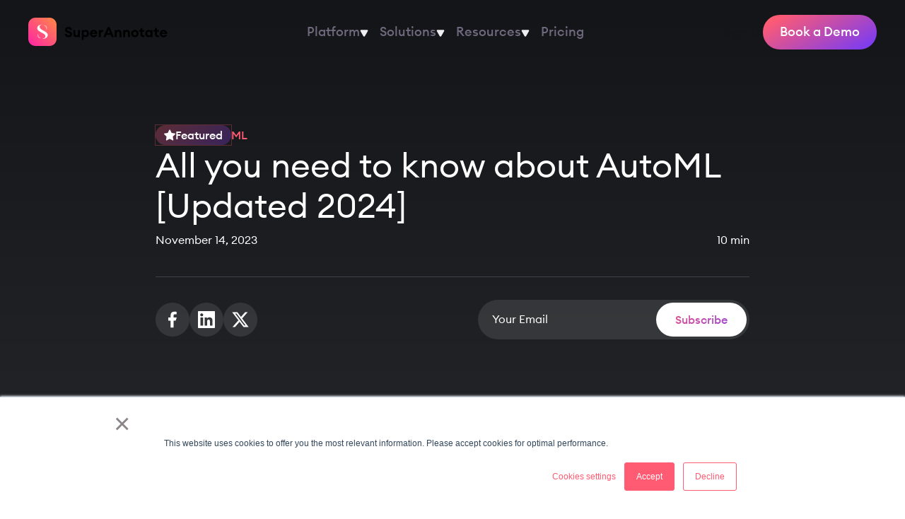

--- FILE ---
content_type: text/html
request_url: https://www.superannotate.com/blog/automl-guide
body_size: 17517
content:
<!DOCTYPE html><!-- Last Published: Tue Jan 13 2026 20:15:26 GMT+0000 (Coordinated Universal Time) --><html data-wf-domain="www.superannotate.com" data-wf-page="635b9c182b8fe55e05d31861" data-wf-site="612770618d97595db63a9470" lang="en" data-wf-collection="635b9c182b8fe53880d3185f" data-wf-item-slug="automl-guide"><head><meta charset="utf-8"/><title>AutoML: All you need to know [Updated 2024] | SuperAnnotate</title><meta content="AutoML to unlock the power of machine learning. Stay up-to-date with our comprehensive guide, featuring the latest updates for 2024." name="description"/><meta content="AutoML: All you need to know [Updated 2024] | SuperAnnotate" property="og:title"/><meta content="AutoML to unlock the power of machine learning. Stay up-to-date with our comprehensive guide, featuring the latest updates for 2024." property="og:description"/><meta content="https://cdn.prod.website-files.com/614c82ed388d53640613982e/643693a36624108b32a873e2_automl%20guide.jpg" property="og:image"/><meta content="AutoML: All you need to know [Updated 2024] | SuperAnnotate" property="twitter:title"/><meta content="AutoML to unlock the power of machine learning. Stay up-to-date with our comprehensive guide, featuring the latest updates for 2024." property="twitter:description"/><meta content="https://cdn.prod.website-files.com/614c82ed388d53640613982e/643693a36624108b32a873e2_automl%20guide.jpg" property="twitter:image"/><meta property="og:type" content="website"/><meta content="summary_large_image" name="twitter:card"/><meta content="width=device-width, initial-scale=1" name="viewport"/><link href="https://cdn.prod.website-files.com/612770618d97595db63a9470/css/superannotate.webflow.shared.4fbb6379e.min.css" rel="stylesheet" type="text/css" integrity="sha384-T7tjeeqSRh3go0lKKOr1s/ojEcRgz0cLqu8X2V0NI9WEEc1nCS+8x233UFiBxVmf" crossorigin="anonymous"/><script type="text/javascript">!function(o,c){var n=c.documentElement,t=" w-mod-";n.className+=t+"js",("ontouchstart"in o||o.DocumentTouch&&c instanceof DocumentTouch)&&(n.className+=t+"touch")}(window,document);</script><link href="https://cdn.prod.website-files.com/612770618d97595db63a9470/617fd9767f56325e60a0c150_Favicon.png" rel="shortcut icon" type="image/x-icon"/><link href="https://cdn.prod.website-files.com/612770618d97595db63a9470/617fd9797aba0ab6bfed863a_Webclip.png" rel="apple-touch-icon"/><link href="https://www.superannotate.com/blog/automl-guide" rel="canonical"/><script type="text/javascript">!function(f,b,e,v,n,t,s){if(f.fbq)return;n=f.fbq=function(){n.callMethod?n.callMethod.apply(n,arguments):n.queue.push(arguments)};if(!f._fbq)f._fbq=n;n.push=n;n.loaded=!0;n.version='2.0';n.agent='plwebflow';n.queue=[];t=b.createElement(e);t.async=!0;t.src=v;s=b.getElementsByTagName(e)[0];s.parentNode.insertBefore(t,s)}(window,document,'script','https://connect.facebook.net/en_US/fbevents.js');fbq('consent', 'revoke');fbq('init', '236951764288594');fbq('track', 'PageView');</script><!-- Google Tag Manager -->
<script>(function(w,d,s,l,i){w[l]=w[l]||[];w[l].push({'gtm.start':
new Date().getTime(),event:'gtm.js'});var f=d.getElementsByTagName(s)[0],
j=d.createElement(s),dl=l!='dataLayer'?'&l='+l:'';j.async=true;j.src=
'https://www.googletagmanager.com/gtm.js?id='+i+dl;f.parentNode.insertBefore(j,f);
})(window,document,'script','dataLayer','GTM-NJNFGBN');</script>
<!-- End Google Tag Manager -->


<!-- Hotjar Tracking Code for https://superannotate.com/ -->
<script>
    (function(h,o,t,j,a,r){
        h.hj=h.hj||function(){(h.hj.q=h.hj.q||[]).push(arguments)};
        h._hjSettings={hjid:1982974,hjsv:6};
        a=o.getElementsByTagName('head')[0];
        r=o.createElement('script');r.async=1;
        r.src=t+h._hjSettings.hjid+j+h._hjSettings.hjsv;
        a.appendChild(r);
    })(window,document,'https://static.hotjar.com/c/hotjar-','.js?sv=');
</script>

<!-- RB2B -->
<script>!function () {var reb2b = window.reb2b = window.reb2b || [];if (reb2b.invoked) return;reb2b.invoked = true;reb2b.methods = ["identify", "collect"];reb2b.factory = function (method) {return function () {var args = Array.prototype.slice.call(arguments);args.unshift(method);reb2b.push(args);return reb2b;};};for (var i = 0; i < reb2b.methods.length; i++) {var key = reb2b.methods[i];reb2b[key] = reb2b.factory(key);}reb2b.load = function (key) {var script = document.createElement("script");script.type = "text/javascript";script.async = true;script.src = "https://s3-us-west-2.amazonaws.com/b2bjsstore/b/" + key + "/4N210HEM2J6Z.js.gz";var first = document.getElementsByTagName("script")[0];first.parentNode.insertBefore(script, first);};reb2b.SNIPPET_VERSION = "1.0.1";reb2b.load("4N210HEM2J6Z");}();</script>

<!-- Bing Webmaster Tool -->
<meta name="msvalidate.01" content="2885A980921FE4D4AB785B3C319871D5" />

<!-- Start custom CSS code -->
<style>
* {
  -webkit-font-smoothing: antialiased;
}
</style>

<script>
    !function(e,r){try{if(e.vector)return void console.log("Vector snippet included more than once.");var t={};t.q=t.q||[];for(var o=["load","identify","on"],n=function(e){return function(){var r=Array.prototype.slice.call(arguments);t.q.push([e,r])}},c=0;c<o.length;c++){var a=o[c];t[a]=n(a)}if(e.vector=t,!t.loaded){var i=r.createElement("script");i.type="text/javascript",i.async=!0,i.src="https://cdn.vector.co/pixel.js";var l=r.getElementsByTagName("script")[0];l.parentNode.insertBefore(i,l),t.loaded=!0}}catch(e){console.error("Error loading Vector:",e)}}(window,document);
    vector.load("cc53440d-0511-46ad-80b5-1ab84e30dc67");
</script><meta property="og:url" content="https://www.superannotate.com/blog/automl-guide" />
<meta property="og:site_name" content="SuperAnnotate" >

<!-- [Attributes by Finsweet] Table of Contents -->
<script defer src="https://cdn.jsdelivr.net/npm/@finsweet/attributes-toc@1/toc.js"></script>
<!-- [Attributes by Finsweet] Code Highlight -->
<script async src="https://cdn.jsdelivr.net/npm/@finsweet/attributes-codehighlight@1/codehighlight.js"></script>
<!-- [Attributes by Finsweet] Social Share -->
<script defer src="https://cdn.jsdelivr.net/npm/@finsweet/attributes-socialshare@1/socialshare.js"></script>


<!-- Schema.org - Structured data-->
<script type="application/ld+json">
{
  "@context": "https://schema.org",
  "@type": "BlogPosting",
  "headline": "All you need to know about AutoML [Updated 2024]",
  "description": "AutoML to unlock the power of machine learning. Stay up-to-date with our comprehensive guide, featuring the latest updates for 2024.",
  "datePublished": "Apr 12, 2023",
  "dateModified": "Nov 14, 2023",
  "mainEntityOfPage": {
    "@type": "WebPage",
    "@id": "https://www.superannotate.com/blog/automl-guide"
  },
  "publisher": {
    "@type": "Organization",
    "name": "SuperAnnotate",
    "logo": {
      "@type": "ImageObject",
      "url": "https://cdn.prod.website-files.com/612770618d97595db63a9470/6623e01c330fd69fdd009a56_Superannotate-LogoDark.svg"
    }
  },
  "image": "https://cdn.prod.website-files.com/614c82ed388d53640613982e/643693a36624108b32a873e2_automl%20guide.jpg",
  "articleBody": ""
}
</script>
<style>
	.youtube-video {
  aspect-ratio: 16 / 9;
  width: 100%;
}
</style></head><body class="s-body"><div class="top-bar"><div class="topbar_inner"><div class="topbar_text">Join our 60-minute workshop to supercharge your AI agents with actionable performance insights.</div><a href="https://www.superannotate.com/agent-evaluation-workshop?utm_source=website&amp;utm_medium=alert_bar&amp;utm_campaign=Agent_Eval_Workshop" class="top-bar-link">Register now</a></div></div><div data-wf--st-navbar--variant="light" data-animation="default" data-collapse="medium" data-duration="400" data-easing="ease" data-easing2="ease" role="banner" class="st-navbar w-nav"><div class="st-container is-nav-container w-container"><div class="st-navbar_wrap is-height-56px"><a href="/" class="st-logo w-nav-brand"><img loading="lazy" src="https://cdn.prod.website-files.com/612770618d97595db63a9470/6127731d30dc5270fa629b99_logoDark.svg" alt="superannotate logo" class="st-logo_dark w-variant-bae8fb1c-1470-9186-0463-186e6d4f64e7"/><img loading="lazy" src="https://cdn.prod.website-files.com/612770618d97595db63a9470/617279f2833e43aef50ddce7_LogoLight.svg" alt="superannotate logo" class="st-logo_light w-variant-bae8fb1c-1470-9186-0463-186e6d4f64e7"/></a><nav role="navigation" class="st-nav-menu w-nav-menu"><div data-delay="0" data-hover="true" class="st-nav-dropdown w-dropdown"><div class="st-nav-dropdown_toggle is-padding-15px w-variant-bae8fb1c-1470-9186-0463-186e6d4f64e7 w-dropdown-toggle"><div class="st-nav-dropdown_label">Platform</div><img loading="lazy" src="https://cdn.prod.website-files.com/612770618d97595db63a9470/6631e4be38fb1e6f4bb88b82_Polygon%201.svg" alt="" class="st-nav-dropdown_icon"/></div><nav class="st-nav-dropdown_list w-dropdown-list"><div class="st-nav-dropdown_items-wrap is-mobile-height-300px"><div class="st-nav-dropdown_items-column"><div class="st-nav-dropdown_list-title">Products</div><a href="/builder" class="st-nav-dropdown_list-item w-inline-block"><div class="st-nav-dropdown_list-icon"><img loading="lazy" src="https://cdn.prod.website-files.com/612770618d97595db63a9470/6631eda7b64cf31496b1f538_block%201.svg" alt=""/></div><div class="st-nav-dropdown_meta"><div class="st-nav-dropdown_list-item-title">Builder</div><div class="st-nav-dropdown_text">Create exactly the annotation UI that you need.</div></div></a><a href="/orchestrate" class="st-nav-dropdown_list-item w-inline-block"><div class="st-nav-dropdown_list-icon"><img loading="lazy" src="https://cdn.prod.website-files.com/612770618d97595db63a9470/6631eda78f72a5ca065c9970_hierarchy-53%201.svg" alt=""/></div><div class="st-nav-dropdown_meta"><div class="st-nav-dropdown_list-item-title">Orchestrate</div><div class="st-nav-dropdown_text">Build robust CI/CD pipelines using advanced orchestration.</div></div></a><a href="/agent-hub" class="st-nav-dropdown_list-item w-inline-block"><div class="st-nav-dropdown_list-icon"><img loading="lazy" src="https://cdn.prod.website-files.com/612770618d97595db63a9470/68b82c60978b579f04155fbd_user-necktie%201.svg" alt=""/></div><div class="st-nav-dropdown_meta"><div class="st-nav-dropdown_list-item-title">Agent Hub</div><div class="st-nav-dropdown_text">Automate and scale data workflows with agents</div></div></a><a href="/fine-tune" class="st-nav-dropdown_list-item w-inline-block"><div class="st-nav-dropdown_list-icon"><img loading="lazy" src="https://cdn.prod.website-files.com/612770618d97595db63a9470/6631ea4d7bdbb31c3c6a2ae7_setup-preferences%201.svg" alt=""/></div><div class="st-nav-dropdown_meta"><div class="st-nav-dropdown_list-item-title">Fine-tune</div><div class="st-nav-dropdown_text">Create top-quality training data across all data types.</div></div></a><a href="/explore" class="st-nav-dropdown_list-item w-inline-block"><div class="st-nav-dropdown_list-icon"><img loading="lazy" src="https://cdn.prod.website-files.com/612770618d97595db63a9470/6631eda798489d60bd3ea790_form%201.svg" alt=""/></div><div class="st-nav-dropdown_meta"><div class="st-nav-dropdown_list-item-title">Explore</div><div class="st-nav-dropdown_text">Manage, version and debug your data and create datasets faster.</div></div></a><a href="/annotation-services" class="st-nav-dropdown_list-item w-inline-block"><div class="st-nav-dropdown_list-icon"><img loading="lazy" src="https://cdn.prod.website-files.com/612770618d97595db63a9470/6631ee968f72a5ca065d589d_team%202.svg" alt=""/></div><div class="st-nav-dropdown_meta"><div class="st-nav-dropdown_list-item-title">Marketplace</div><div class="st-nav-dropdown_text">Hire vetted and professionally-managed annotation teams.</div></div></a><a href="/project-management" class="st-nav-dropdown_list-item w-inline-block"><div class="st-nav-dropdown_list-icon"><img src="https://cdn.prod.website-files.com/612770618d97595db63a9470/6793612dcc17e966bf77e586_Annotation%20Project%20%E2%80%A8Management.png" loading="lazy" alt=""/></div><div class="st-nav-dropdown_meta"><div class="st-nav-dropdown_list-item-title">Project Management</div><div class="st-nav-dropdown_text">Monitor and track your project progress.</div></div></a></div><div class="st-nav-dropdown_items-column"><div class="st-nav-dropdown_list-title">Persona</div><a href="/persona-business-leaders" class="st-nav-dropdown_list-item w-inline-block"><div class="st-nav-dropdown_list-icon"><img loading="lazy" src="https://cdn.prod.website-files.com/612770618d97595db63a9470/68429ce954cac83688895ded_briefcase-26%201.svg" alt=""/></div><div class="st-nav-dropdown_meta"><div class="st-nav-dropdown_list-item-title">Business Leaders</div><div class="st-nav-dropdown_text">Harness GenAI to accelerate your business.</div></div></a><a href="/persona-ml-researchers" class="st-nav-dropdown_list-item w-inline-block"><div class="st-nav-dropdown_list-icon"><img loading="lazy" src="https://cdn.prod.website-files.com/612770618d97595db63a9470/68429ce998769430038e9988_file-search%201.svg" alt=""/></div><div class="st-nav-dropdown_meta"><div class="st-nav-dropdown_list-item-title">ML Researchers</div><div class="st-nav-dropdown_text">Build better models—not annotation pipelines.</div></div></a><a href="/persona-data-engineers" class="st-nav-dropdown_list-item w-inline-block"><div class="st-nav-dropdown_list-icon"><img loading="lazy" src="https://cdn.prod.website-files.com/612770618d97595db63a9470/68429ce9da981c1e6fe3cf06_folder-settings%201.svg" alt=""/></div><div class="st-nav-dropdown_meta"><div class="st-nav-dropdown_list-item-title">Data Engineers</div><div class="st-nav-dropdown_text">Forget data &amp; integration headaches.</div></div></a><a href="/persona-data-leaders" class="st-nav-dropdown_list-item w-inline-block"><div class="st-nav-dropdown_list-icon"><img loading="lazy" src="https://cdn.prod.website-files.com/612770618d97595db63a9470/68429ce9eed3a202a622844d_crowd-2%201%20(1).svg" alt=""/></div><div class="st-nav-dropdown_meta"><div class="st-nav-dropdown_list-item-title">Data Team Leads</div><div class="st-nav-dropdown_text">Manage AI data projects like a pro.</div></div></a><a href="/persona-data-trainers" class="st-nav-dropdown_list-item w-inline-block"><div class="st-nav-dropdown_list-icon"><img loading="lazy" src="https://cdn.prod.website-files.com/612770618d97595db63a9470/68429ce9b828bb4c487a4237_file-user%201.svg" alt=""/></div><div class="st-nav-dropdown_meta"><div class="st-nav-dropdown_list-item-title">Data Trainers</div><div class="st-nav-dropdown_text">Intuitive tools for top-quality annotations.</div></div></a><a href="/persona-data-vendor" class="st-nav-dropdown_list-item w-inline-block"><div class="st-nav-dropdown_list-icon"><img src="https://cdn.prod.website-files.com/612770618d97595db63a9470/68429ce94c949f1dfe63b9e6_tag%201.svg" loading="lazy" alt=""/></div><div class="st-nav-dropdown_meta"><div class="st-nav-dropdown_list-item-title">Vendor &amp; Procurement</div><div class="st-nav-dropdown_text">Streamline your data vendor procurement.</div></div></a></div></div></nav></div><div data-delay="0" data-hover="true" class="st-nav-dropdown w-dropdown"><div class="st-nav-dropdown_toggle is-padding-15px w-variant-bae8fb1c-1470-9186-0463-186e6d4f64e7 w-dropdown-toggle"><div class="st-nav-dropdown_label">Solutions</div><img loading="lazy" src="https://cdn.prod.website-files.com/612770618d97595db63a9470/6631e4be38fb1e6f4bb88b82_Polygon%201.svg" alt="" class="st-nav-dropdown_icon"/></div><nav class="st-nav-dropdown_list is-center-dropdown w-dropdown-list"><div class="st-nav-dropdown_items-wrap is-mobile-height-300px"><div class="st-nav-dropdown_items-column"><div class="st-nav-dropdown_list-title">Company Type</div><a href="/solutions-enterprise" class="st-nav-dropdown_list-item is-width-200px w-inline-block"><div class="st-nav-dropdown_list-icon is-width-48px"><img loading="lazy" src="https://cdn.prod.website-files.com/612770618d97595db63a9470/6793648d143bc8d94b5b46b8_Enterprise.svg" alt=""/></div><div class="st-nav-dropdown_meta"><div class="st-nav-dropdown_list-item-title">Enterprise</div></div></a><a href="/solutions-foundation-models" class="st-nav-dropdown_list-item w-inline-block"><div class="st-nav-dropdown_list-icon is-width-48px"><img loading="lazy" src="https://cdn.prod.website-files.com/612770618d97595db63a9470/679364e8b3d85f35abb80591_Foundation%20Model%20Builder.svg" alt=""/></div><div class="st-nav-dropdown_meta"><div class="st-nav-dropdown_list-item-title">Foundation Model Builder</div></div></a></div><div class="st-nav-dropdown_items-column"><div class="st-nav-dropdown_list-title">Use Case</div><a href="/solutions-evaluation" class="st-nav-dropdown_list-item is-width-200px w-inline-block"><div class="st-nav-dropdown_list-icon is-width-48px"><img loading="lazy" src="https://cdn.prod.website-files.com/612770618d97595db63a9470/6793651e3acb6a4cfa7a14cc_Evaluation.svg" alt=""/></div><div class="st-nav-dropdown_meta"><div class="st-nav-dropdown_list-item-title">Evaluation</div></div></a><a href="/solutions-rag" class="st-nav-dropdown_list-item is-width-200px w-inline-block"><div class="st-nav-dropdown_list-icon is-width-48px"><img loading="lazy" src="https://cdn.prod.website-files.com/612770618d97595db63a9470/67936611ef8211886dff4114_RAG.svg" alt=""/></div><div class="st-nav-dropdown_meta"><div class="st-nav-dropdown_list-item-title">RAG</div></div></a><a href="/solutions-sft" class="st-nav-dropdown_list-item is-width-200px w-inline-block"><div class="st-nav-dropdown_list-icon is-width-48px"><img loading="lazy" src="https://cdn.prod.website-files.com/612770618d97595db63a9470/6793672972024ebf3d20593c_SFT.svg" alt=""/></div><div class="st-nav-dropdown_meta"><div class="st-nav-dropdown_list-item-title">SFT</div></div></a><a href="/solutions-agents" class="st-nav-dropdown_list-item is-width-200px w-inline-block"><div class="st-nav-dropdown_list-icon is-width-48px"><img loading="lazy" src="https://cdn.prod.website-files.com/612770618d97595db63a9470/679367c34de13a3408149af2_Agents.svg" alt=""/></div><div class="st-nav-dropdown_meta"><div class="st-nav-dropdown_list-item-title">Agents</div></div></a><a href="/solutions-rlhf" class="st-nav-dropdown_list-item is-width-200px w-inline-block"><div class="st-nav-dropdown_list-icon is-width-48px"><img loading="lazy" src="https://cdn.prod.website-files.com/612770618d97595db63a9470/679367ee87cbbdeea99563b1_RLHF.svg" alt=""/></div><div class="st-nav-dropdown_meta"><div class="st-nav-dropdown_list-item-title">RLHF</div></div></a></div><div class="st-nav-dropdown_items-column"><div class="st-nav-dropdown_list-title">Data Types</div><a href="/llms" class="st-nav-dropdown_list-item is-width-200px w-inline-block"><div class="st-nav-dropdown_list-icon is-width-48px"><img loading="lazy" src="https://cdn.prod.website-files.com/612770618d97595db63a9470/6631eda7b64cf31496b1f538_block%201.svg" alt=""/></div><div class="st-nav-dropdown_meta"><div class="st-nav-dropdown_list-item-title">Multimodal</div></div></a><a href="/image-annotation-tool" class="st-nav-dropdown_list-item is-width-200px w-inline-block"><div class="st-nav-dropdown_list-icon is-width-48px"><img loading="lazy" src="https://cdn.prod.website-files.com/612770618d97595db63a9470/6631eda7516544ad2f5ea298_ai-generated-img%201.svg" alt=""/></div><div class="st-nav-dropdown_meta"><div class="st-nav-dropdown_list-item-title">Image</div></div></a><a href="/video-annotation" class="st-nav-dropdown_list-item is-width-200px w-inline-block"><div class="st-nav-dropdown_list-icon is-width-48px"><img loading="lazy" src="https://cdn.prod.website-files.com/612770618d97595db63a9470/663a1d9f9ff079d217dd5673_video-camera%201.svg" alt=""/></div><div class="st-nav-dropdown_meta"><div class="st-nav-dropdown_list-item-title">Video</div></div></a><a href="/text-annotation" class="st-nav-dropdown_list-item is-width-200px w-inline-block"><div class="st-nav-dropdown_list-icon is-width-48px"><img loading="lazy" src="https://cdn.prod.website-files.com/612770618d97595db63a9470/6631eda7b8e04b1c08fede4f_translation%201.svg" alt=""/></div><div class="st-nav-dropdown_meta"><div class="st-nav-dropdown_list-item-title">NLP</div></div></a><a href="/audio-annotation" class="st-nav-dropdown_list-item is-width-200px w-inline-block"><div class="st-nav-dropdown_list-icon is-width-48px"><img loading="lazy" src="https://cdn.prod.website-files.com/612770618d97595db63a9470/663a1d61454e76ad8d73640f_audio.svg" alt=""/></div><div class="st-nav-dropdown_meta"><div class="st-nav-dropdown_list-item-title">Audio</div></div></a></div></div></nav></div><div data-delay="0" data-hover="true" class="st-nav-dropdown w-dropdown"><div class="st-nav-dropdown_toggle is-padding-15px w-variant-bae8fb1c-1470-9186-0463-186e6d4f64e7 w-dropdown-toggle"><div class="st-nav-dropdown_label">Resources</div><img loading="lazy" src="https://cdn.prod.website-files.com/612770618d97595db63a9470/6631e4be38fb1e6f4bb88b82_Polygon%201.svg" alt="" class="st-nav-dropdown_icon"/></div><nav class="st-nav-dropdown_list is-left-dropdown w-dropdown-list"><div class="st-nav-dropdown_items-wrap is-mobile-height-300px"><div class="st-nav-dropdown_items-column"><a href="/blog" class="st-nav-dropdown_list-item w-inline-block"><div class="st-nav-dropdown_list-icon is-width-48px"><img loading="lazy" src="https://cdn.prod.website-files.com/612770618d97595db63a9470/6631f1aac7f1e9e313ec2fe5_file-text%201.svg" alt=""/></div><div class="st-nav-dropdown_meta"><div class="st-nav-dropdown_list-item-title">Blog</div></div></a><a href="https://doc.superannotate.com/docs/introduction" target="_blank" class="st-nav-dropdown_list-item w-inline-block"><div class="st-nav-dropdown_list-icon is-width-48px"><img loading="lazy" src="https://cdn.prod.website-files.com/612770618d97595db63a9470/6631f1ab95b2678bc84da5f4_research%202.svg" alt=""/></div><div class="st-nav-dropdown_meta"><div class="st-nav-dropdown_list-item-title">Documentation</div></div></a><a href="/blog-category/case-studies" class="st-nav-dropdown_list-item w-inline-block"><div class="st-nav-dropdown_list-icon is-width-48px"><img loading="lazy" src="https://cdn.prod.website-files.com/612770618d97595db63a9470/66d069bd54e7fd7dc9500085_folder-search%201.svg" alt=""/></div><div class="st-nav-dropdown_meta"><div class="st-nav-dropdown_list-item-title">Case studies</div></div></a><a href="/learning-hub" class="st-nav-dropdown_list-item w-inline-block"><div class="st-nav-dropdown_list-icon is-width-48px"><img loading="lazy" src="https://cdn.prod.website-files.com/612770618d97595db63a9470/67b471b1cec31d2e2cb8b5a6_book-bookmark.svg" alt=""/></div><div class="st-nav-dropdown_meta"><div class="st-nav-dropdown_list-item-title">Learning Hub</div></div></a><a href="/partners-integrations" class="st-nav-dropdown_list-item w-inline-block"><div class="st-nav-dropdown_list-icon is-width-48px"><img loading="lazy" src="https://cdn.prod.website-files.com/612770618d97595db63a9470/67ee774af3c826f39e53c86e_nodes-3%201.svg" alt=""/></div><div class="st-nav-dropdown_meta"><div class="st-nav-dropdown_list-item-title">Partners &amp; Integrations</div></div></a><a href="/webinar" class="st-nav-dropdown_list-item w-inline-block"><div class="st-nav-dropdown_list-icon is-width-48px"><img loading="lazy" src="https://cdn.prod.website-files.com/612770618d97595db63a9470/6631f1ab98489d60bd41e2ed_video-gallery-2%201.svg" alt=""/></div><div class="st-nav-dropdown_meta"><div class="st-nav-dropdown_list-item-title">Webinar</div></div></a><a href="/security-at-superannotate" class="st-nav-dropdown_list-item w-inline-block"><div class="st-nav-dropdown_list-icon is-width-48px"><img loading="lazy" src="https://cdn.prod.website-files.com/612770618d97595db63a9470/6631f1abf52a42ecfce4825e_key%201.svg" alt=""/></div><div class="st-nav-dropdown_meta"><div class="st-nav-dropdown_list-item-title">Security</div></div></a><a href="https://trust.superannotate.com/" target="_blank" class="st-nav-dropdown_list-item w-inline-block"><div class="st-nav-dropdown_list-icon is-width-48px"><img loading="lazy" src="https://cdn.prod.website-files.com/612770618d97595db63a9470/67b4723df1bce11ad65cfde8_shield-check.svg" alt=""/></div><div class="st-nav-dropdown_meta"><div class="st-nav-dropdown_list-item-title">Trust Center</div></div></a></div><div class="st-nav-dropdown_items-column"><div class="st-nav-dropdown_list-title">Partnerships</div><a href="/databricks-partnership" class="st-nav-dropdown_list-item w-inline-block"><div class="st-nav-dropdown_list-icon is-width-48px"><img loading="lazy" src="https://cdn.prod.website-files.com/612770618d97595db63a9470/66d06b80eef99371a4431ae8_Databricks-icon.svg" alt=""/></div><div class="st-nav-dropdown_meta"><div class="st-nav-dropdown_list-item-title">Databricks</div></div></a><a href="/nvidia-partnership" class="st-nav-dropdown_list-item w-inline-block"><div class="st-nav-dropdown_list-icon is-width-48px"><img loading="lazy" src="https://cdn.prod.website-files.com/612770618d97595db63a9470/67ca8f975d0ec9bf7c66f906_NVIDIA.svg" alt="nvidia logo"/></div><div class="st-nav-dropdown_meta"><div class="st-nav-dropdown_list-item-title">NVIDIA</div></div></a><a href="/gcp-partnership" class="st-nav-dropdown_list-item w-inline-block"><div class="st-nav-dropdown_list-icon is-width-48px"><img loading="lazy" src="https://cdn.prod.website-files.com/612770618d97595db63a9470/67eaa89d06742fc96f873ea6_GCP_icon.svg" alt=""/></div><div class="st-nav-dropdown_meta"><div class="st-nav-dropdown_list-item-title">GCP</div></div></a><a href="/snowflake-partnership" class="st-nav-dropdown_list-item w-inline-block"><div class="st-nav-dropdown_list-icon is-width-48px"><img loading="lazy" src="https://cdn.prod.website-files.com/612770618d97595db63a9470/66d06b823ec49451282acce7_Snowflake-icon.svg" alt=""/></div><div class="st-nav-dropdown_meta"><div class="st-nav-dropdown_list-item-title">Snowflake</div></div></a><a href="/aws-partnership" class="st-nav-dropdown_list-item w-inline-block"><div class="st-nav-dropdown_list-icon is-width-48px"><img loading="lazy" src="https://cdn.prod.website-files.com/612770618d97595db63a9470/66d06b8068e4f9e12e65bc6f_AWS-icon.svg" alt=""/></div><div class="st-nav-dropdown_meta"><div class="st-nav-dropdown_list-item-title">AWS</div></div></a><a href="/ibm-partnership" class="st-nav-dropdown_list-item w-inline-block"><div class="st-nav-dropdown_list-icon is-width-48px"><img loading="lazy" src="https://cdn.prod.website-files.com/612770618d97595db63a9470/66d06b802508c152a862d159_IBM-icon.svg" alt=""/></div><div class="st-nav-dropdown_meta"><div class="st-nav-dropdown_list-item-title">IBM</div></div></a></div><div class="st-nav-menu_card"><div class="st-nav-menu_card-img-wrap"><img src="https://cdn.prod.website-files.com/612770618d97595db63a9470/693fd24a7b76073c94188801_whitepaper%20download%20cover%20option.webp" loading="lazy" sizes="100vw" srcset="https://cdn.prod.website-files.com/612770618d97595db63a9470/693fd24a7b76073c94188801_whitepaper%20download%20cover%20option-p-500.webp 500w, https://cdn.prod.website-files.com/612770618d97595db63a9470/693fd24a7b76073c94188801_whitepaper%20download%20cover%20option-p-800.webp 800w, https://cdn.prod.website-files.com/612770618d97595db63a9470/693fd24a7b76073c94188801_whitepaper%20download%20cover%20option-p-1080.webp 1080w, https://cdn.prod.website-files.com/612770618d97595db63a9470/693fd24a7b76073c94188801_whitepaper%20download%20cover%20option-p-1600.webp 1600w, https://cdn.prod.website-files.com/612770618d97595db63a9470/693fd24a7b76073c94188801_whitepaper%20download%20cover%20option-p-2000.webp 2000w, https://cdn.prod.website-files.com/612770618d97595db63a9470/693fd24a7b76073c94188801_whitepaper%20download%20cover%20option.webp 2400w" alt="" class="st-nav-menu_card-img"/></div><div class="st-nav-menu_title-wrap"><div class="st-nav-menu_title">Download our latest whitepaper</div><a href="https://www.papermark.com/view/cmgqw06kv000flb04obm25rha" target="_blank" class="st-nav-menu_link-wrap w-inline-block"><div>Learn more</div><img loading="lazy" src="https://cdn.prod.website-files.com/612770618d97595db63a9470/6629257372e9a80b2ef70369_st-label-arrow.svg" alt=""/></a></div></div></div></nav></div><a href="/pricing" class="st-navlink w-variant-bae8fb1c-1470-9186-0463-186e6d4f64e7 w-nav-link">Pricing</a></nav><div data-w-id="259d142e-e633-6c35-059e-e1dee86a5df1" class="st-hamburger w-nav-button"><div class="st-hamburger_line-wrap"><div data-w-id="259d142e-e633-6c35-059e-e1dee86a5df3" class="st-hamburger_line"></div><div data-w-id="259d142e-e633-6c35-059e-e1dee86a5df4" class="st-hamburger_line"></div></div></div><div class="st-nav-login_wrap"><a href="https://auth.superannotate.com/login" target="_blank" class="st-navbar-link w-variant-bae8fb1c-1470-9186-0463-186e6d4f64e7">Sign In</a><a href="/request-demo" class="st-button is-navbar w-button">Book a Demo</a></div></div></div><div class="st-navbar-bg w-variant-bae8fb1c-1470-9186-0463-186e6d4f64e7"></div></div><header class="st-header is-blog is-article"><div class="st-container is-width-1050px w-container"><div class="st-article-hero_wrap"><div class="st-article-hero_inner"><div class="st-article-hero"><div class="st-article-meta_wrap"><div class="st-article-meta"><div class="st-featured-badge"><img src="https://cdn.prod.website-files.com/612770618d97595db63a9470/665462f5a38a627076068457_shape-star%201.svg" loading="lazy" alt=""/><div class="text-block-7">Featured</div></div><a href="/blog-category/machine-learning" class="w-inline-block"><div class="st-blog-item-category is-featured">ML</div></a></div></div><div id="w-node-_7e6a8f37-831a-31cc-1440-f689d1ffd1f0-05d31861" class="st-article-title_wrap"><h1 class="st-article-title">All you need to know about AutoML [Updated 2024]</h1></div><div class="st-article-meta is-space-between"><div>November 14, 2023</div><div class="st-blog-item_time-wrap is-featured"><div class="text-block-9">10 min</div></div></div></div><div class="st-article-hero_line"></div><div class="st-article-hero_widget"><div class="st-social-widget"><a r-share-facebook="1" href="#" target="_blank" class="social-icon_link facebook w-inline-block"></a><a r-share-linkedIn="1" href="#" target="_blank" class="social-icon_link linkedin w-inline-block"></a><a r-share-twitter="1" href="#" target="_blank" class="social-icon_link twitter w-inline-block"></a></div><div class="st-article-hero_form"><div class="st-cta-form_block w-form"><form id="CTA-Subscribe-Form" name="wf-form-CTA-Subscribe-Form" data-name="CTA Subscribe Form" method="get" data-webflow-hubspot-api-form-url="https://hubspotonwebflow.com/api/forms/aa748e3b-00bb-4d91-b2e2-106812eb22e9" class="st-cta-form is-vertical" data-wf-page-id="635b9c182b8fe55e05d31861" data-wf-element-id="97ad53dc-a589-5dda-f213-a50496ca2c85"><div class="st-cta-form_input-wrap"><input class="st-cta-form_input w-input" data-wfhsfieldname="FormTextInput-2" maxlength="256" name="email-2" data-name="Email 2" placeholder="Your Email" type="email" id="email-2" required=""/><div class="st-cta-form_button-wrap"><input type="submit" data-wait="Please wait..." class="st-cta-form_button w-button" value="Subscribe"/></div></div><input type="hidden" name="hutk" value=""/><input type="hidden" name="ipAddress" value=""/><input type="hidden" name="pageUri" value=""/><input type="hidden" name="pageId" value=""/><input type="hidden" name="pageName" value=""/></form><div class="st-cta-form_success w-form-done"><div>Thank you for subscribing to our newsletter!<br/></div></div><div class="st-cta-form_error w-form-fail"><div>Oops! Something went wrong while submitting the form.</div></div></div></div></div></div></div></div></header><div class="st-section is-top-padding-80px"><div class="st-container is-width-1050px w-container"><div class="article-main-content"><div class="content-widget"><div id="w-node-f0a0c841-4e47-0dfd-600a-17f236f8d060-05d31861" class="stick-widget"><a href="/blog" class="st-back w-inline-block"><img src="https://cdn.prod.website-files.com/612770618d97595db63a9470/6660789ab75ccb1fa3880f95_arrow-sm-left%201.svg" loading="lazy" alt="" class="st-back-icon"/><div>Back to blog</div></a><h4 class="st-widget-title">Contents</h4><div class="toc-list-wrapper"><a href="#" fs-toc-element="link" class="toc-link">Table of content Item</a></div></div></div><div class="st-article_rich-text-wrap"><div fs-toc-offsettop="86px" fs-toc-element="contents" class="st-article_body w-richtext"><p>In the last decade, the amount of generated data increased exponentially, making regular algorithms inefficient in analyzing them. As machine learning started to have a huge boost, more and more industries are using machine learning algorithms to solve their real-world problems and achieve higher outcomes.</p><figure style="max-width:1600pxpx" class="w-richtext-align-fullwidth w-richtext-figure-type-image"><div><img src="https://cdn.prod.website-files.com/614c82ed388d53640613982e/643693a36624108b32a873e2_automl%20guide.jpg" loading="lazy" alt="automl guide"/></div></figure><h2>What is AutoML (Automated Machine Learning)?</h2><p>Automated machine learning (AutoML) is the new fast-growing technology that aims to make data science more productive and accessible for everyone. Automated machine learning helps to automate all stages of a data science workflow including data preparation, feature engineering, model selection, and hyperparameter optimization.</p><p>Nowadays, a lot of tools can use Automated machine learning (AutoML), train on the raw data and get a deployed model with just a few clicks.</p><h2>Who can use Automated machine learning?</h2><p>Applying a machine learning algorithm to real-world problems requires time and machine learning knowledge for data scientists to develop it. All machine learning pipelines are manually done by machine learning experts, and it is rather difficult or even impossible in many cases for novices to develop models for deployment. This is where Automated machine learning (AutoML) becomes very handy.</p><p>If a company has a short budget or lacks machine learning expertise, the usage of Automated machine learning is the perfect solution. However, this functionality doesn&#x27;t allude that the role of a machine learning engineer or a data scientist will not be as demanding in the future. On the contrary, this technology opens new opportunities for them as they get to automate machine learning pipelines and save more time. Nonetheless, the interpretation and visualization of the results will still require lots of machine learning expertise.</p><h2>AutoML vs Manual ML</h2><p>Automated Machine Learning (AutoML ) and Manual Machine Learning (Manual ML) represent two different approaches to developing machine learning models. Let&#x27;s take a look at their main differences:</p><h3>1. Automation level</h3><p><strong>AutoML: </strong>It requires automated processes to handle various stages of the machine learning pipeline, from data preprocessing and feature engineering to model selection, hyperparameter tuning, and model evaluation. AutoML platforms and tools aim to simplify the model-building process for users with varying levels of expertise.</p><p><strong>Manual ML: </strong>With Manual ML, engineers and data scientists need to manually perform each step of the machine learning pipeline, including feature selection, model creation, and hyperparameter tuning. This approach requires a deep understanding of machine learning algorithms, their strengths and weaknesses, and the specific issue that is needed to be solved.</p><h3>2. Required expertise</h3><p><strong>AutoML: </strong>Designed to lower the barrier of entry for machine learning, AutoML enables users with limited experience in the field to develop effective models. This can also be beneficial for experienced practitioners, as it allows them to explore different models and settings in a quick manner.</p><p><strong>Manual ML: </strong>Manual ML requires a solid understanding of machine learning concepts, techniques, and algorithms. This means that data scientists and engineers must have expertise in the subject area so they can select appropriate algorithms, tune hyperparameters, and build the best possible model.</p><h3>3. Customization and control</h3><p><strong>AutoML:</strong> Compared to manual ML, AutoML platforms typically offer fewer control and customization options, as the main focus is on automation and ease of use. Advanced users may find the level of customization insufficient for certain complex tasks.</p><p><strong>Manual ML: </strong>With manual ML, practitioners have full control over all aspects of the modeling process, enabling them to build highly customized models tailored to their specific requirements. This can result in better performance but it also requires a higher level of expertise.</p><h3>4. Time and resources</h3><p><strong>AutoML: </strong>AutoML can save both time and resources by automating the tedious and time-consuming aspects of the machine learning pipeline. This allows users to develop models quickly, which can be extra helpful in fast-paced environments or when working with large datasets.</p><p><strong>Manual ML: </strong>Manual ML can be more time-consuming and resource-intensive, as practitioners must manually perform each step of the process. However, if a skilled practitioner tailors the model to the specific problem at hand, this approach can sometimes result in better performance.</p><h2>Types of Automated machine learning (AutoML)</h2><p>The goal of Automated machine learning research is to develop state-of-the-art algorithms for the machine learning pipeline during each automation stage. The main focus areas are feature engineering, neural architecture search, hyperparameter optimization, and meta learning. To get a proper understanding of each topic, you will require separate research. But for now, let&#x27;s provide you with a brief introduction to each one.</p><figure style="max-width:2400pxpx" class="w-richtext-align-fullwidth w-richtext-figure-type-image"><div><img src="https://cdn.prod.website-files.com/614c82ed388d53640613982e/643695c1f4344658cc73883a_types%20of%20automl.png" loading="lazy" alt="automl types"/></div></figure><h3>Feature engineering</h3><p>In Automated machine learning, feature engineering refers to the automated process of creating, selecting, and transforming features (independent variables or input data) to improve the performance of machine learning models. Automated machine learning platforms and tools aim to simplify this crucial aspect of the machine learning pipeline, which traditionally requires domain expertise and manual intervention. In the context of AutoML, feature engineering may involve:</p><p><strong>Feature extraction:</strong> Automatically identifying and extracting relevant features from raw data, such as deriving new variables from existing ones or aggregating data to create meaningful features. For example, extracting day of the week, month, or holiday indicators from date-time data.</p><p><strong>Feature transformation: </strong>Automatically applying transformations to features to make them more suitable for modeling. This can include normalization, scaling, one-hot encoding for categorical variables, or applying mathematical functions like log, square root, or polynomial transformations.</p><p><strong>Feature selection: </strong>Automatically identifying and selecting the most important features that contribute to the model&#x27;s predictive performance. This can be done through various methods such as filter-based techniques (e.g., correlation, mutual information), wrapper methods (e.g., recursive feature elimination), or embedded methods (e.g., Lasso regularization).</p><p><strong>Dimensionality reduction: </strong>Automatically applying dimensionality reduction techniques like Principal Component Analysis (PCA) or t-Distributed Stochastic Neighbor Embedding (t-SNE) to reduce the number of features while preserving the most significant information.</p><h3>Neural Architecture Search (NAS)</h3><p>The three main components of the Neural Architecture Search are search space, architecture optimization method, and model evaluation method. </p><p><strong>Search space: </strong>It defines the neural network architecture&#x27;s possible designs. The most commonly used ones are:</p><p><strong>1. Entire-structured:</strong> Stacking a predefined number of layers (convolution, max pooling, linear, etc.) to create a neural network with possible layer skips. This is a very straightforward method that creates a possible search space, allowing a neural network to have a good generalization ability. However, it is considered a resource-consuming training with no transferability.</p><p><strong>2. Cell-based: </strong>Stacks predefined cells to create neural network, rather than layers like in the entire-structure. The origin is a well-known and widely used ResNet network family that has cells stacked together for deeper networks. Two types of cells are used; normal and reduction. Normal cells conserve input and output dimensionality, whereas a reduction cell decreases width and increases height. The goal of this approach is to find both normal and reduction cells, allowing deeper neural networks to be constructed by adding cells to the smaller ones.</p><p><strong>3. Hierarchical:</strong> It assembles simple cells from base operations(1x1 conv, 3x3 conv, max pooling, etc.) and uses simple cells to construct blocks for the neural network architecture. The number of blocks is a kind of hyperparameter that needs to be tuned or inserted manually.</p><p><strong>Architecture Optimization Method:</strong> After defining search space models, you need to select models with better performances.</p><p>1<strong>. Gradient Descent</strong> is the most commonly used method that uses the gradient of the loss function and minimizes it. The DARTS (Differentiable Architecture Search) is one of the algorithms that use the gradient descent method. It searches the neural network&#x27;s best architecture in a pre-defined search space by minimizing loss function, which depends on neural network parameters and pre-defined operations weights.</p><p><strong>2. The evolutionary algorithm</strong> generates the input population and calculates its fitness. After that, it follows these 4 steps: selection (selects best inputs), crossover (generates offspring from best selected), mutation (changes offspring some input values), and update generated input population. You need to repeat this process until reaching stopping conditions.</p><p><strong>Model evaluation: </strong>The simplest way is to train models and compare their results for the model evaluation, but this is considered pretty time-consuming.</p><p><strong>1. Early stopping: </strong>This is one of the first machine learning methods to avoid overfitting in classical ML. In AutoML, it is used to stop the pipelines that the training process does poorly.</p><p><strong>2. Low fidelity: </strong>Model training time depends on the model size and data set. However, it is possible to reduce the number of filters in the model architecture or even drop data set resolution to faster model training.</p><h3>Hyperparameter optimization</h3><p><strong>Grid Search: </strong>It divides space equally while returning the best set of parameters. The method is computationally expensive as with the increase of the number of parameters, grid points increase exponentially.</p><p><strong>Random Search: </strong>This option generates random points in space and outputs the best hyperparameter sets that have the best performances.</p><h3>Transfer Learning</h3><p>Transfer learning is a machine learning method that transfers information from one trained model to another. <a href="https://www.superannotate.com">SuperAnnotate</a>&#x27;s Neural Network provides several well-known pre-trained models that users can fine-tune on a new dataset and make the annotation process much smoother and faster.</p><h2>Automated Machine Learning Startups and Enterprises</h2><h3>Enterprise AutoML Solutions</h3><figure style="max-width:2400pxpx" class="w-richtext-align-fullwidth w-richtext-figure-type-image"><div><img src="https://cdn.prod.website-files.com/614c82ed388d53640613982e/6436963010660d730d9a309a_enterprise%20automl%20platforms.png" loading="lazy" alt="enterprise automl platforms"/></div></figure><p>Here&#x27;s a brief overview of each tool and some of their key differences:</p><p><strong>Google AutoML: </strong>As a part of the Google Cloud AI Platform, Google AutoML provides a suite of machine learning products that enables developers with limited expertise to train high-quality models. It particularly offers AutoML Vision for image classification, AutoML Tables for structured data, AutoML Natural Language for text processing, and AutoML Translation for language translation. Google Cloud also supports the custom model building by using TensorFlow or PyTorch and is known for its user-friendly interface and seamless integration with other Google Cloud services.</p><p><strong>AWS Sagemaker, AutoGluon, and Lambda</strong> are all parts of the AutoML tools from AWS. The AWS Sagemaker provides machine learning training and deployment tools. Any AWS Sagemaker Autopilot key features are a training model with the missing values. AutoGluon provides AutoML pipelines with few lines of code and AWS Lambda is a serverless compute service that runs codes and controls resources.</p><p><strong>Azure AutoML</strong> is a part of Microsoft Azure that provides a better experience with machine learning pipelines. The user gets to choose one of the following tasks: classification, forecasting, regression, computer vision, or NLP. After selecting the metrics and hyperparameters, Azure Auto ML will create multiple ML pipelines with different algorithms for machine learning model training. It will also use different techniques for feature engineering to produce the highest-quality models.</p><p><strong>IBM AutoML</strong> is part of IBM&#x27;s Watson Studio, a comprehensive suite of tools and services for data science and machine learning. IBM AutoML provides automated solutions for building, training, and deploying machine learning models. Some of its key features include data preparation, automated feature engineering, model selection, and hyperparameter optimization. The IBM automated machine learning platform is most suited for classical ML allocations that work more with structured tabular data.</p><h3>Startup AutoML platforms</h3><figure style="max-width:2400pxpx" class="w-richtext-align-fullwidth w-richtext-figure-type-image"><div><img src="https://cdn.prod.website-files.com/614c82ed388d53640613982e/643696cf2a807f17126fbfef_startup%20automl%20platforms.png" loading="lazy" alt="startup automl platforms"/></div></figure><p><a href="https://docs.databricks.com/machine-learning/automl/index.html"><strong>Databricks AutoML</strong></a> uses open-source tools such as scikit-learn, xgboost, ARIMA, etc. to provide tools for data preparation, model training and evaluation, and deployment. Databricks handles data imbalance in preparation time and generates sets of hyperparameters for model training on cluster nodes. These possible models can solve classification, regression, and foresting tasks. Toward the end, the platform provides the results for the trained models and Jupyter Notebook to access them.  </p><p><a href="https://doc.dataiku.com/dss/latest/machine-learning/auto-ml.html"><strong>Dataiku AutoML</strong></a><strong> </strong>provides tools for accelerating model training in each step. It also offers the option to select training model prediction styles: quick prototype to get fast results, interpretable model decision trees and linear models, and high performance to do deep hyperparameter optimization.</p><p><a href="https://docs.h2o.ai/h2o/latest-stable/h2o-docs/automl.html"><strong>H2O AutoML</strong></a> is an open-source library for machine learning. The number of the required input parameters is minimized as possible so anyone can use the H2O interface to train models with different algorithms. However, complex issues such as neural network hyperparameters fine-tuning will require some prior data science knowledge.</p><p><a href="https://www.datarobot.com/platform/automated-machine-learning/"><strong>DataRobot</strong></a> provides AutoML tools for both experts and non-experts. It is possible to automate machine learning models with a few clicks or write code for more complex solutions. The AutoML tool generates models and visualizes results while providing some suggestions for good models.</p><h2>Applications of Automated Machine Learning (AutoML)</h2><p>By now, we established that all the mentioned AutoML tools provide solutions for various real-world problems and save time for business growth rather than concentrating on ML model training. Let&#x27;s explore some of the most common applications of AutoML:</p><ul role="list"><li><strong>Agriculture:</strong> Improves product quality testing process.</li><li><strong>Customer Support: </strong>Improves the efficiency of customer support by doing <a href="https://www.superannotate.com/blog/sentiment-analysis-explained">sentiment analysis</a> in chatbots.</li><li><strong>Cybersecurity:</strong> Monitoring the data flow for preventing cyber threats or to detect malware or spam.</li><li><strong>Entertainment:</strong> It can be used for content selection or as a recommendation engine.</li><li><strong>Image Recognition: </strong>AutoML can help train models for object detection or facial recognition.</li><li><strong>Marketing: </strong>AutoML has a wide range of usages starting from recommendation engines to predict analytics and improve engagement rates. It is used in social media for behavioral marketing campaigns.</li><li><strong>Retail: </strong>Reduces the cost of inventory carry to increase profits.</li><li><strong>Risk Assessment:</strong> Helps financial companies in fraud detection and is also used for risk assessment and management.</li></ul><h2>Final thoughts</h2><p>The automated machine learning process democratizes machine learning and gives the opportunity to people without extensive programming knowledge to generate AutoML models and select the best model for their business problems. However, to train custom machine learning models, experts with knowledge of deep learning algorithms are required.</p></div><div class="download-wrap w-condition-invisible"><div class="download-title_wrap"><h4 class="dwonload-title w-dyn-bind-empty"></h4></div><a href="#" class="dwonload-icon w-inline-block"></a></div><div class="author-wrap"><img src="" loading="lazy" alt="" class="author-image w-dyn-bind-empty"/><div class="author-meta"><h4 class="author-meta_name">Armen Gyurjinyan</h4><div class="text-block-4">Independent Machine Learning Engineer</div></div></div></div></div></div></div><div class="st-section is-top-padding-80px is-top-line"><div class="st-container w-container"><div class="st-section-hero is-bottom-margin-60px"><h2 class="st-section-title">Recommended for you</h2></div><div class="related-articles-wrapper"><div class="w-dyn-list"><div class="w-dyn-empty"><div>No items found.</div></div></div></div></div></div><div id="stay-connected" class="st-section is-main-gradient is-cta"><div class="st-container w-container"><div class="st-cta-content"><div id="w-node-a51e276d-f3ed-96a5-0a4a-022ee0bda09a-e0bda097" class="st-cta-content_item"><h4 class="st-heading-72px">Stay connected</h4><div class="st-cta-text">Subscribe to receive new blog posts and latest discoveries in the industry from SuperAnnotate</div><div class="cta-form-wrapper is-full-width"><div class="hubspot-form-embed is-hidden w-embed w-script"><!--[if lte IE 8]>
<script charset="utf-8" type="text/javascript" src="//js.hsforms.net/forms/v2-legacy.js"></script>
<![endif]-->
<script charset="utf-8" type="text/javascript" src="//js.hsforms.net/forms/v2.js"></script>
<script>
hbspt.forms.create({
region: "na1",
portalId: "7839526",
formId: "34eacb2e-d519-4de4-a047-be5a8180f942"
});
</script>

<style>
.hs-form {
  display: flex;
}
.hs-form label {
  margin-bottom: 0px;
}
.hs-input {
  height: 60px;
  width: 360px;
}
.hs-form-field {
  padding-left: 0px;
}

.hs-button {
  border: 0px;
}

@media screen and (max-width: 479px) {
  .hs-form {
    flex-direction: column;
  }
  .hs-form-field {
    padding-right: 0px;
  }
}
</style></div><div class="st-cta-form_block w-form"><form id="CTA-Subscribe-Form" name="wf-form-CTA-Subscribe-Form" data-name="CTA Subscribe Form" method="get" data-webflow-hubspot-api-form-url="https://hubspotonwebflow.com/api/forms/aa748e3b-00bb-4d91-b2e2-106812eb22e9" class="st-cta-form is-vertical" data-wf-page-id="635b9c182b8fe55e05d31861" data-wf-element-id="97ad53dc-a589-5dda-f213-a50496ca2c85"><div class="st-cta-form_input-wrap"><input class="st-cta-form_input w-input" data-wfhsfieldname="FormTextInput-2" maxlength="256" name="email-2" data-name="Email 2" placeholder="Your Email" type="email" id="email-2" required=""/><div class="st-cta-form_button-wrap"><input type="submit" data-wait="Please wait..." class="st-cta-form_button w-button" value="Subscribe"/></div></div><input type="hidden" name="hutk" value=""/><input type="hidden" name="ipAddress" value=""/><input type="hidden" name="pageUri" value=""/><input type="hidden" name="pageId" value=""/><input type="hidden" name="pageName" value=""/></form><div class="st-cta-form_success w-form-done"><div>Thank you for subscribing to our newsletter!<br/></div></div><div class="st-cta-form_error w-form-fail"><div>Oops! Something went wrong while submitting the form.</div></div></div></div></div></div></div></div><footer class="st-footer"><div class="w-layout-blockcontainer st-container w-container"><div class="st-footer-grid"><div class="st-footer-list"><div class="st-footer-list_title">Products</div><a href="/builder" class="st-footer-list_link">Builder</a><a href="/fine-tune" class="st-footer-list_link">Fine-tune</a><a href="/fine-tune" class="st-footer-list_link">Agent Hub</a><a href="/explore" class="st-footer-list_link">Explore</a><a href="/orchestrate" class="st-footer-list_link">Orchestrate</a></div><div class="st-footer-list"><div class="st-footer-list_title">Solutions</div><a href="/llms" class="st-footer-list_link">Multimodal</a><a href="/image-annotation-tool" class="st-footer-list_link">Image</a><a href="/text-annotation" class="st-footer-list_link">Natural Language</a><a href="/video-annotation" class="st-footer-list_link">Video</a><a href="/audio-annotation" class="st-footer-list_link">Audio</a></div><div class="st-footer-list"><div class="st-footer-list_title">Marketplace</div><a href="/annotation-services" class="st-footer-list_link">WForce</a><a href="/llms#hire-experts" class="st-footer-list_link">LLM Expert Workforce</a><a href="/project-management" class="st-footer-list_link">Project Management</a></div><div class="st-footer-list"><div class="st-footer-list_title">COMPANY</div><a href="/pricing" class="st-footer-list_link">Pricing</a><a href="/company" class="st-footer-list_link">About Us</a><a href="/careers" class="st-footer-list_link">Careers</a><a href="/privacy-policy" class="st-footer-list_link">Privacy Policy</a><a href="/cookie-policy" class="st-footer-list_link">Cookie Policy</a></div><div id="w-node-ffb43412-07b9-1bb1-1d2d-f7a13028d8f3-3028d8c4" class="st-footer-list"><div class="st-footer-list_title">Industries &amp; Use Cases</div><a href="/llms-genai" class="st-footer-list_link">LLMs &amp; GenAI</a><a href="/agriculture" class="st-footer-list_link">Agriculture</a><a href="/healthcare" class="st-footer-list_link">Healthcare</a><a href="/insurance" class="st-footer-list_link">Insurance</a><a href="/sports" class="st-footer-list_link">Sports</a><a href="/autonomous-driving" class="st-footer-list_link">Autonomous driving</a><a href="/robotics" class="st-footer-list_link">Robotics</a><a href="/aerial-imagery" class="st-footer-list_link">Aerial imagery</a><a href="/nlp" class="st-footer-list_link">NLP</a><a href="/security" class="st-footer-list_link">Security and surveillance</a></div><div class="st-footer-list"><div class="st-footer-list_title">RESOURCES</div><a href="/blog" class="st-footer-list_link">Blog</a><a href="/podcast" class="st-footer-list_link">Podcast</a><a href="/webinar" class="st-footer-list_link">Webinar</a><a href="https://www.superannotate.com/blog-category/case-studies" class="st-footer-list_link">Case studies</a><a href="/learning-hub" class="st-footer-list_link">Learning Hub</a><a href="https://doc.superannotate.com/docs/introduction" target="_blank" class="st-footer-list_link">Documentation</a><a href="/partners-integrations" class="st-footer-list_link">Partners &amp; Integrations</a><a href="/blog-category/product" class="st-footer-list_link">What’s New</a><a href="https://doc.superannotate.com/docs/python-sdk" class="st-footer-list_link">Python SDK</a><a href="/security-at-superannotate" class="st-footer-list_link">Security</a><a href="https://trust.superannotate.com/" target="_blank" class="st-footer-list_link">Trust Center</a></div><div class="st-footer-list"><div class="st-footer-list_title">Partnerships</div><a href="/aws-partnership" class="st-footer-list_link">AWS</a><a href="/databricks-partnership" class="st-footer-list_link">Databricks</a><a href="/nvidia-partnership" class="st-footer-list_link">NVIDIA</a><a href="/gcp-partnership" class="st-footer-list_link">GCP</a><a href="/snowflake-partnership" class="st-footer-list_link">Snowflake</a><a href="/ibm-partnership" class="st-footer-list_link">IBM</a></div><div class="st-footer-list"><div class="st-footer-list_title">FOLLOW US</div><a href="https://www.facebook.com/superannotate" target="_blank" class="st-footer-list_link is-icon-link w-inline-block"><div class="div-block-5"><img src="https://cdn.prod.website-files.com/612770618d97595db63a9470/662f93261ff81120a2b27378_logo-fb-simple%201.svg" loading="lazy" alt=""/></div><div>Facebook</div></a><a href="https://x.com/superannotate" target="_blank" class="st-footer-list_link is-icon-link w-inline-block"><div class="div-block-5"><img src="https://cdn.prod.website-files.com/612770618d97595db63a9470/662f9325c85af752f42d69a0_X_logo_2023%201.svg" loading="lazy" alt=""/></div><div>Twitter (X)</div></a><a href="https://www.linkedin.com/company/superannotate/" target="_blank" class="st-footer-list_link is-icon-link w-inline-block"><div class="div-block-5"><img src="https://cdn.prod.website-files.com/612770618d97595db63a9470/662f9325b4929f2f57b84570_Linkedin.svg" loading="lazy" alt=""/></div><div>LinkedIn</div></a></div></div><div class="st-footer-copyright"><a href="#" class="w-inline-block"><img src="https://cdn.prod.website-files.com/612770618d97595db63a9470/617279f2833e43aef50ddce7_LogoLight.svg" loading="lazy" alt="superannotate logo"/></a><div class="st-footer-copyright_text">Copyright © 2025 SuperAnnotate AI, Inc. All rights reserved.</div></div></div></footer><script src="https://d3e54v103j8qbb.cloudfront.net/js/jquery-3.5.1.min.dc5e7f18c8.js?site=612770618d97595db63a9470" type="text/javascript" integrity="sha256-9/aliU8dGd2tb6OSsuzixeV4y/faTqgFtohetphbbj0=" crossorigin="anonymous"></script><script src="https://cdn.prod.website-files.com/612770618d97595db63a9470/js/webflow.schunk.36b8fb49256177c8.js" type="text/javascript" integrity="sha384-4abIlA5/v7XaW1HMXKBgnUuhnjBYJ/Z9C1OSg4OhmVw9O3QeHJ/qJqFBERCDPv7G" crossorigin="anonymous"></script><script src="https://cdn.prod.website-files.com/612770618d97595db63a9470/js/webflow.schunk.bfe4056368faf480.js" type="text/javascript" integrity="sha384-4dgJ3cOxUsNXRaWK8OO1tGcqq967VAjd35hu+xBWiIQ6kdgEmcLBdahZ5wTVoQ3g" crossorigin="anonymous"></script><script src="https://cdn.prod.website-files.com/612770618d97595db63a9470/js/webflow.4ad14648.e55483b6ce58ec06.js" type="text/javascript" integrity="sha384-R22Cb7G9f9dukIOpEU3UvqiS0AqzDyrRbJPPYCLd/MoMCNgen4B/MvKQQTG3OjSX" crossorigin="anonymous"></script><!-- Start of HubSpot Embed Code -->
<script type="text/javascript" id="hs-script-loader" async defer src="//js.hs-scripts.com/7839526.js"></script>
<!-- End of HubSpot Embed Code -->

<!-- Start of Linkedin Embed Code -->
<script type="text/javascript">
_linkedin_partner_id = "2683617";
window._linkedin_data_partner_ids = window._linkedin_data_partner_ids || [];
window._linkedin_data_partner_ids.push(_linkedin_partner_id);
</script><script type="text/javascript">
(function(l) {
if (!l){window.lintrk = function(a,b){window.lintrk.q.push([a,b])};
window.lintrk.q=[]}
var s = document.getElementsByTagName("script")[0];
var b = document.createElement("script");
b.type = "text/javascript";b.async = true;
b.src = "https://snap.licdn.com/li.lms-analytics/insight.min.js";
s.parentNode.insertBefore(b, s);})(window.lintrk);
</script>
<noscript>
<img height="1" width="1" style="display:none;" alt="" src="https://px.ads.linkedin.com/collect/?pid=2683617&fmt=gif" />
</noscript>
<!-- End of Linkedin Embed Code --> <!-- Refocus Social Share -->
<script src="https://tools.refokus.com/social-share/bundle.v1.0.0.js"></script>
<script src="https://hubspotonwebflow.com/assets/js/form-124.js" type="text/javascript" integrity="sha384-bjyNIOqAKScdeQ3THsDZLGagNN56B4X2Auu9YZIGu+tA/PlggMk4jbWruG/P6zYj" crossorigin="anonymous"></script></body></html>

--- FILE ---
content_type: text/css
request_url: https://cdn.prod.website-files.com/612770618d97595db63a9470/css/superannotate.webflow.shared.4fbb6379e.min.css
body_size: 64856
content:
html{-webkit-text-size-adjust:100%;-ms-text-size-adjust:100%;font-family:sans-serif}body{margin:0}article,aside,details,figcaption,figure,footer,header,hgroup,main,menu,nav,section,summary{display:block}audio,canvas,progress,video{vertical-align:baseline;display:inline-block}audio:not([controls]){height:0;display:none}[hidden],template{display:none}a{background-color:#0000}a:active,a:hover{outline:0}abbr[title]{border-bottom:1px dotted}b,strong{font-weight:700}dfn{font-style:italic}h1{margin:.67em 0;font-size:2em}mark{color:#000;background:#ff0}small{font-size:80%}sub,sup{vertical-align:baseline;font-size:75%;line-height:0;position:relative}sup{top:-.5em}sub{bottom:-.25em}img{border:0}svg:not(:root){overflow:hidden}hr{box-sizing:content-box;height:0}pre{overflow:auto}code,kbd,pre,samp{font-family:monospace;font-size:1em}button,input,optgroup,select,textarea{color:inherit;font:inherit;margin:0}button{overflow:visible}button,select{text-transform:none}button,html input[type=button],input[type=reset]{-webkit-appearance:button;cursor:pointer}button[disabled],html input[disabled]{cursor:default}button::-moz-focus-inner,input::-moz-focus-inner{border:0;padding:0}input{line-height:normal}input[type=checkbox],input[type=radio]{box-sizing:border-box;padding:0}input[type=number]::-webkit-inner-spin-button,input[type=number]::-webkit-outer-spin-button{height:auto}input[type=search]{-webkit-appearance:none}input[type=search]::-webkit-search-cancel-button,input[type=search]::-webkit-search-decoration{-webkit-appearance:none}legend{border:0;padding:0}textarea{overflow:auto}optgroup{font-weight:700}table{border-collapse:collapse;border-spacing:0}td,th{padding:0}@font-face{font-family:webflow-icons;src:url([data-uri])format("truetype");font-weight:400;font-style:normal}[class^=w-icon-],[class*=\ w-icon-]{speak:none;font-variant:normal;text-transform:none;-webkit-font-smoothing:antialiased;-moz-osx-font-smoothing:grayscale;font-style:normal;font-weight:400;line-height:1;font-family:webflow-icons!important}.w-icon-slider-right:before{content:""}.w-icon-slider-left:before{content:""}.w-icon-nav-menu:before{content:""}.w-icon-arrow-down:before,.w-icon-dropdown-toggle:before{content:""}.w-icon-file-upload-remove:before{content:""}.w-icon-file-upload-icon:before{content:""}*{box-sizing:border-box}html{height:100%}body{color:#333;background-color:#fff;min-height:100%;margin:0;font-family:Arial,sans-serif;font-size:14px;line-height:20px}img{vertical-align:middle;max-width:100%;display:inline-block}html.w-mod-touch *{background-attachment:scroll!important}.w-block{display:block}.w-inline-block{max-width:100%;display:inline-block}.w-clearfix:before,.w-clearfix:after{content:" ";grid-area:1/1/2/2;display:table}.w-clearfix:after{clear:both}.w-hidden{display:none}.w-button{color:#fff;line-height:inherit;cursor:pointer;background-color:#3898ec;border:0;border-radius:0;padding:9px 15px;text-decoration:none;display:inline-block}input.w-button{-webkit-appearance:button}html[data-w-dynpage] [data-w-cloak]{color:#0000!important}.w-code-block{margin:unset}pre.w-code-block code{all:inherit}.w-optimization{display:contents}.w-webflow-badge,.w-webflow-badge>img{box-sizing:unset;width:unset;height:unset;max-height:unset;max-width:unset;min-height:unset;min-width:unset;margin:unset;padding:unset;float:unset;clear:unset;border:unset;border-radius:unset;background:unset;background-image:unset;background-position:unset;background-size:unset;background-repeat:unset;background-origin:unset;background-clip:unset;background-attachment:unset;background-color:unset;box-shadow:unset;transform:unset;direction:unset;font-family:unset;font-weight:unset;color:unset;font-size:unset;line-height:unset;font-style:unset;font-variant:unset;text-align:unset;letter-spacing:unset;-webkit-text-decoration:unset;text-decoration:unset;text-indent:unset;text-transform:unset;list-style-type:unset;text-shadow:unset;vertical-align:unset;cursor:unset;white-space:unset;word-break:unset;word-spacing:unset;word-wrap:unset;transition:unset}.w-webflow-badge{white-space:nowrap;cursor:pointer;box-shadow:0 0 0 1px #0000001a,0 1px 3px #0000001a;visibility:visible!important;opacity:1!important;z-index:2147483647!important;color:#aaadb0!important;overflow:unset!important;background-color:#fff!important;border-radius:3px!important;width:auto!important;height:auto!important;margin:0!important;padding:6px!important;font-size:12px!important;line-height:14px!important;text-decoration:none!important;display:inline-block!important;position:fixed!important;inset:auto 12px 12px auto!important;transform:none!important}.w-webflow-badge>img{position:unset;visibility:unset!important;opacity:1!important;vertical-align:middle!important;display:inline-block!important}h1,h2,h3,h4,h5,h6{margin-bottom:10px;font-weight:700}h1{margin-top:20px;font-size:38px;line-height:44px}h2{margin-top:20px;font-size:32px;line-height:36px}h3{margin-top:20px;font-size:24px;line-height:30px}h4{margin-top:10px;font-size:18px;line-height:24px}h5{margin-top:10px;font-size:14px;line-height:20px}h6{margin-top:10px;font-size:12px;line-height:18px}p{margin-top:0;margin-bottom:10px}blockquote{border-left:5px solid #e2e2e2;margin:0 0 10px;padding:10px 20px;font-size:18px;line-height:22px}figure{margin:0 0 10px}figcaption{text-align:center;margin-top:5px}ul,ol{margin-top:0;margin-bottom:10px;padding-left:40px}.w-list-unstyled{padding-left:0;list-style:none}.w-embed:before,.w-embed:after{content:" ";grid-area:1/1/2/2;display:table}.w-embed:after{clear:both}.w-video{width:100%;padding:0;position:relative}.w-video iframe,.w-video object,.w-video embed{border:none;width:100%;height:100%;position:absolute;top:0;left:0}fieldset{border:0;margin:0;padding:0}button,[type=button],[type=reset]{cursor:pointer;-webkit-appearance:button;border:0}.w-form{margin:0 0 15px}.w-form-done{text-align:center;background-color:#ddd;padding:20px;display:none}.w-form-fail{background-color:#ffdede;margin-top:10px;padding:10px;display:none}label{margin-bottom:5px;font-weight:700;display:block}.w-input,.w-select{color:#333;vertical-align:middle;background-color:#fff;border:1px solid #ccc;width:100%;height:38px;margin-bottom:10px;padding:8px 12px;font-size:14px;line-height:1.42857;display:block}.w-input::placeholder,.w-select::placeholder{color:#999}.w-input:focus,.w-select:focus{border-color:#3898ec;outline:0}.w-input[disabled],.w-select[disabled],.w-input[readonly],.w-select[readonly],fieldset[disabled] .w-input,fieldset[disabled] .w-select{cursor:not-allowed}.w-input[disabled]:not(.w-input-disabled),.w-select[disabled]:not(.w-input-disabled),.w-input[readonly],.w-select[readonly],fieldset[disabled]:not(.w-input-disabled) .w-input,fieldset[disabled]:not(.w-input-disabled) .w-select{background-color:#eee}textarea.w-input,textarea.w-select{height:auto}.w-select{background-color:#f3f3f3}.w-select[multiple]{height:auto}.w-form-label{cursor:pointer;margin-bottom:0;font-weight:400;display:inline-block}.w-radio{margin-bottom:5px;padding-left:20px;display:block}.w-radio:before,.w-radio:after{content:" ";grid-area:1/1/2/2;display:table}.w-radio:after{clear:both}.w-radio-input{float:left;margin:3px 0 0 -20px;line-height:normal}.w-file-upload{margin-bottom:10px;display:block}.w-file-upload-input{opacity:0;z-index:-100;width:.1px;height:.1px;position:absolute;overflow:hidden}.w-file-upload-default,.w-file-upload-uploading,.w-file-upload-success{color:#333;display:inline-block}.w-file-upload-error{margin-top:10px;display:block}.w-file-upload-default.w-hidden,.w-file-upload-uploading.w-hidden,.w-file-upload-error.w-hidden,.w-file-upload-success.w-hidden{display:none}.w-file-upload-uploading-btn{cursor:pointer;background-color:#fafafa;border:1px solid #ccc;margin:0;padding:8px 12px;font-size:14px;font-weight:400;display:flex}.w-file-upload-file{background-color:#fafafa;border:1px solid #ccc;flex-grow:1;justify-content:space-between;margin:0;padding:8px 9px 8px 11px;display:flex}.w-file-upload-file-name{font-size:14px;font-weight:400;display:block}.w-file-remove-link{cursor:pointer;width:auto;height:auto;margin-top:3px;margin-left:10px;padding:3px;display:block}.w-icon-file-upload-remove{margin:auto;font-size:10px}.w-file-upload-error-msg{color:#ea384c;padding:2px 0;display:inline-block}.w-file-upload-info{padding:0 12px;line-height:38px;display:inline-block}.w-file-upload-label{cursor:pointer;background-color:#fafafa;border:1px solid #ccc;margin:0;padding:8px 12px;font-size:14px;font-weight:400;display:inline-block}.w-icon-file-upload-icon,.w-icon-file-upload-uploading{width:20px;margin-right:8px;display:inline-block}.w-icon-file-upload-uploading{height:20px}.w-container{max-width:940px;margin-left:auto;margin-right:auto}.w-container:before,.w-container:after{content:" ";grid-area:1/1/2/2;display:table}.w-container:after{clear:both}.w-container .w-row{margin-left:-10px;margin-right:-10px}.w-row:before,.w-row:after{content:" ";grid-area:1/1/2/2;display:table}.w-row:after{clear:both}.w-row .w-row{margin-left:0;margin-right:0}.w-col{float:left;width:100%;min-height:1px;padding-left:10px;padding-right:10px;position:relative}.w-col .w-col{padding-left:0;padding-right:0}.w-col-1{width:8.33333%}.w-col-2{width:16.6667%}.w-col-3{width:25%}.w-col-4{width:33.3333%}.w-col-5{width:41.6667%}.w-col-6{width:50%}.w-col-7{width:58.3333%}.w-col-8{width:66.6667%}.w-col-9{width:75%}.w-col-10{width:83.3333%}.w-col-11{width:91.6667%}.w-col-12{width:100%}.w-hidden-main{display:none!important}@media screen and (max-width:991px){.w-container{max-width:728px}.w-hidden-main{display:inherit!important}.w-hidden-medium{display:none!important}.w-col-medium-1{width:8.33333%}.w-col-medium-2{width:16.6667%}.w-col-medium-3{width:25%}.w-col-medium-4{width:33.3333%}.w-col-medium-5{width:41.6667%}.w-col-medium-6{width:50%}.w-col-medium-7{width:58.3333%}.w-col-medium-8{width:66.6667%}.w-col-medium-9{width:75%}.w-col-medium-10{width:83.3333%}.w-col-medium-11{width:91.6667%}.w-col-medium-12{width:100%}.w-col-stack{width:100%;left:auto;right:auto}}@media screen and (max-width:767px){.w-hidden-main,.w-hidden-medium{display:inherit!important}.w-hidden-small{display:none!important}.w-row,.w-container .w-row{margin-left:0;margin-right:0}.w-col{width:100%;left:auto;right:auto}.w-col-small-1{width:8.33333%}.w-col-small-2{width:16.6667%}.w-col-small-3{width:25%}.w-col-small-4{width:33.3333%}.w-col-small-5{width:41.6667%}.w-col-small-6{width:50%}.w-col-small-7{width:58.3333%}.w-col-small-8{width:66.6667%}.w-col-small-9{width:75%}.w-col-small-10{width:83.3333%}.w-col-small-11{width:91.6667%}.w-col-small-12{width:100%}}@media screen and (max-width:479px){.w-container{max-width:none}.w-hidden-main,.w-hidden-medium,.w-hidden-small{display:inherit!important}.w-hidden-tiny{display:none!important}.w-col{width:100%}.w-col-tiny-1{width:8.33333%}.w-col-tiny-2{width:16.6667%}.w-col-tiny-3{width:25%}.w-col-tiny-4{width:33.3333%}.w-col-tiny-5{width:41.6667%}.w-col-tiny-6{width:50%}.w-col-tiny-7{width:58.3333%}.w-col-tiny-8{width:66.6667%}.w-col-tiny-9{width:75%}.w-col-tiny-10{width:83.3333%}.w-col-tiny-11{width:91.6667%}.w-col-tiny-12{width:100%}}.w-widget{position:relative}.w-widget-map{width:100%;height:400px}.w-widget-map label{width:auto;display:inline}.w-widget-map img{max-width:inherit}.w-widget-map .gm-style-iw{text-align:center}.w-widget-map .gm-style-iw>button{display:none!important}.w-widget-twitter{overflow:hidden}.w-widget-twitter-count-shim{vertical-align:top;text-align:center;background:#fff;border:1px solid #758696;border-radius:3px;width:28px;height:20px;display:inline-block;position:relative}.w-widget-twitter-count-shim *{pointer-events:none;-webkit-user-select:none;user-select:none}.w-widget-twitter-count-shim .w-widget-twitter-count-inner{text-align:center;color:#999;font-family:serif;font-size:15px;line-height:12px;position:relative}.w-widget-twitter-count-shim .w-widget-twitter-count-clear{display:block;position:relative}.w-widget-twitter-count-shim.w--large{width:36px;height:28px}.w-widget-twitter-count-shim.w--large .w-widget-twitter-count-inner{font-size:18px;line-height:18px}.w-widget-twitter-count-shim:not(.w--vertical){margin-left:5px;margin-right:8px}.w-widget-twitter-count-shim:not(.w--vertical).w--large{margin-left:6px}.w-widget-twitter-count-shim:not(.w--vertical):before,.w-widget-twitter-count-shim:not(.w--vertical):after{content:" ";pointer-events:none;border:solid #0000;width:0;height:0;position:absolute;top:50%;left:0}.w-widget-twitter-count-shim:not(.w--vertical):before{border-width:4px;border-color:#75869600 #5d6c7b #75869600 #75869600;margin-top:-4px;margin-left:-9px}.w-widget-twitter-count-shim:not(.w--vertical).w--large:before{border-width:5px;margin-top:-5px;margin-left:-10px}.w-widget-twitter-count-shim:not(.w--vertical):after{border-width:4px;border-color:#fff0 #fff #fff0 #fff0;margin-top:-4px;margin-left:-8px}.w-widget-twitter-count-shim:not(.w--vertical).w--large:after{border-width:5px;margin-top:-5px;margin-left:-9px}.w-widget-twitter-count-shim.w--vertical{width:61px;height:33px;margin-bottom:8px}.w-widget-twitter-count-shim.w--vertical:before,.w-widget-twitter-count-shim.w--vertical:after{content:" ";pointer-events:none;border:solid #0000;width:0;height:0;position:absolute;top:100%;left:50%}.w-widget-twitter-count-shim.w--vertical:before{border-width:5px;border-color:#5d6c7b #75869600 #75869600;margin-left:-5px}.w-widget-twitter-count-shim.w--vertical:after{border-width:4px;border-color:#fff #fff0 #fff0;margin-left:-4px}.w-widget-twitter-count-shim.w--vertical .w-widget-twitter-count-inner{font-size:18px;line-height:22px}.w-widget-twitter-count-shim.w--vertical.w--large{width:76px}.w-background-video{color:#fff;height:500px;position:relative;overflow:hidden}.w-background-video>video{object-fit:cover;z-index:-100;background-position:50%;background-size:cover;width:100%;height:100%;margin:auto;position:absolute;inset:-100%}.w-background-video>video::-webkit-media-controls-start-playback-button{-webkit-appearance:none;display:none!important}.w-background-video--control{background-color:#0000;padding:0;position:absolute;bottom:1em;right:1em}.w-background-video--control>[hidden]{display:none!important}.w-slider{text-align:center;clear:both;-webkit-tap-highlight-color:#0000;tap-highlight-color:#0000;background:#ddd;height:300px;position:relative}.w-slider-mask{z-index:1;white-space:nowrap;height:100%;display:block;position:relative;left:0;right:0;overflow:hidden}.w-slide{vertical-align:top;white-space:normal;text-align:left;width:100%;height:100%;display:inline-block;position:relative}.w-slider-nav{z-index:2;text-align:center;-webkit-tap-highlight-color:#0000;tap-highlight-color:#0000;height:40px;margin:auto;padding-top:10px;position:absolute;inset:auto 0 0}.w-slider-nav.w-round>div{border-radius:100%}.w-slider-nav.w-num>div{font-size:inherit;line-height:inherit;width:auto;height:auto;padding:.2em .5em}.w-slider-nav.w-shadow>div{box-shadow:0 0 3px #3336}.w-slider-nav-invert{color:#fff}.w-slider-nav-invert>div{background-color:#2226}.w-slider-nav-invert>div.w-active{background-color:#222}.w-slider-dot{cursor:pointer;background-color:#fff6;width:1em;height:1em;margin:0 3px .5em;transition:background-color .1s,color .1s;display:inline-block;position:relative}.w-slider-dot.w-active{background-color:#fff}.w-slider-dot:focus{outline:none;box-shadow:0 0 0 2px #fff}.w-slider-dot:focus.w-active{box-shadow:none}.w-slider-arrow-left,.w-slider-arrow-right{cursor:pointer;color:#fff;-webkit-tap-highlight-color:#0000;tap-highlight-color:#0000;-webkit-user-select:none;user-select:none;width:80px;margin:auto;font-size:40px;position:absolute;inset:0;overflow:hidden}.w-slider-arrow-left [class^=w-icon-],.w-slider-arrow-right [class^=w-icon-],.w-slider-arrow-left [class*=\ w-icon-],.w-slider-arrow-right [class*=\ w-icon-]{position:absolute}.w-slider-arrow-left:focus,.w-slider-arrow-right:focus{outline:0}.w-slider-arrow-left{z-index:3;right:auto}.w-slider-arrow-right{z-index:4;left:auto}.w-icon-slider-left,.w-icon-slider-right{width:1em;height:1em;margin:auto;inset:0}.w-slider-aria-label{clip:rect(0 0 0 0);border:0;width:1px;height:1px;margin:-1px;padding:0;position:absolute;overflow:hidden}.w-slider-force-show{display:block!important}.w-dropdown{text-align:left;z-index:900;margin-left:auto;margin-right:auto;display:inline-block;position:relative}.w-dropdown-btn,.w-dropdown-toggle,.w-dropdown-link{vertical-align:top;color:#222;text-align:left;white-space:nowrap;margin-left:auto;margin-right:auto;padding:20px;text-decoration:none;position:relative}.w-dropdown-toggle{-webkit-user-select:none;user-select:none;cursor:pointer;padding-right:40px;display:inline-block}.w-dropdown-toggle:focus{outline:0}.w-icon-dropdown-toggle{width:1em;height:1em;margin:auto 20px auto auto;position:absolute;top:0;bottom:0;right:0}.w-dropdown-list{background:#ddd;min-width:100%;display:none;position:absolute}.w-dropdown-list.w--open{display:block}.w-dropdown-link{color:#222;padding:10px 20px;display:block}.w-dropdown-link.w--current{color:#0082f3}.w-dropdown-link:focus{outline:0}@media screen and (max-width:767px){.w-nav-brand{padding-left:10px}}.w-lightbox-backdrop{cursor:auto;letter-spacing:normal;text-indent:0;text-shadow:none;text-transform:none;visibility:visible;white-space:normal;word-break:normal;word-spacing:normal;word-wrap:normal;color:#fff;text-align:center;z-index:2000;opacity:0;-webkit-user-select:none;-moz-user-select:none;-webkit-tap-highlight-color:transparent;background:#000000e6;outline:0;font-family:Helvetica Neue,Helvetica,Ubuntu,Segoe UI,Verdana,sans-serif;font-size:17px;font-style:normal;font-weight:300;line-height:1.2;list-style:disc;position:fixed;inset:0;-webkit-transform:translate(0)}.w-lightbox-backdrop,.w-lightbox-container{-webkit-overflow-scrolling:touch;height:100%;overflow:auto}.w-lightbox-content{height:100vh;position:relative;overflow:hidden}.w-lightbox-view{opacity:0;width:100vw;height:100vh;position:absolute}.w-lightbox-view:before{content:"";height:100vh}.w-lightbox-group,.w-lightbox-group .w-lightbox-view,.w-lightbox-group .w-lightbox-view:before{height:86vh}.w-lightbox-frame,.w-lightbox-view:before{vertical-align:middle;display:inline-block}.w-lightbox-figure{margin:0;position:relative}.w-lightbox-group .w-lightbox-figure{cursor:pointer}.w-lightbox-img{width:auto;max-width:none;height:auto}.w-lightbox-image{float:none;max-width:100vw;max-height:100vh;display:block}.w-lightbox-group .w-lightbox-image{max-height:86vh}.w-lightbox-caption{text-align:left;text-overflow:ellipsis;white-space:nowrap;background:#0006;padding:.5em 1em;position:absolute;bottom:0;left:0;right:0;overflow:hidden}.w-lightbox-embed{width:100%;height:100%;position:absolute;inset:0}.w-lightbox-control{cursor:pointer;background-position:50%;background-repeat:no-repeat;background-size:24px;width:4em;transition:all .3s;position:absolute;top:0}.w-lightbox-left{background-image:url([data-uri]);display:none;bottom:0;left:0}.w-lightbox-right{background-image:url([data-uri]);display:none;bottom:0;right:0}.w-lightbox-close{background-image:url([data-uri]);background-size:18px;height:2.6em;right:0}.w-lightbox-strip{white-space:nowrap;padding:0 1vh;line-height:0;position:absolute;bottom:0;left:0;right:0;overflow:auto hidden}.w-lightbox-item{box-sizing:content-box;cursor:pointer;width:10vh;padding:2vh 1vh;display:inline-block;-webkit-transform:translate(0,0)}.w-lightbox-active{opacity:.3}.w-lightbox-thumbnail{background:#222;height:10vh;position:relative;overflow:hidden}.w-lightbox-thumbnail-image{position:absolute;top:0;left:0}.w-lightbox-thumbnail .w-lightbox-tall{width:100%;top:50%;transform:translateY(-50%)}.w-lightbox-thumbnail .w-lightbox-wide{height:100%;left:50%;transform:translate(-50%)}.w-lightbox-spinner{box-sizing:border-box;border:5px solid #0006;border-radius:50%;width:40px;height:40px;margin-top:-20px;margin-left:-20px;animation:.8s linear infinite spin;position:absolute;top:50%;left:50%}.w-lightbox-spinner:after{content:"";border:3px solid #0000;border-bottom-color:#fff;border-radius:50%;position:absolute;inset:-4px}.w-lightbox-hide{display:none}.w-lightbox-noscroll{overflow:hidden}@media (min-width:768px){.w-lightbox-content{height:96vh;margin-top:2vh}.w-lightbox-view,.w-lightbox-view:before{height:96vh}.w-lightbox-group,.w-lightbox-group .w-lightbox-view,.w-lightbox-group .w-lightbox-view:before{height:84vh}.w-lightbox-image{max-width:96vw;max-height:96vh}.w-lightbox-group .w-lightbox-image{max-width:82.3vw;max-height:84vh}.w-lightbox-left,.w-lightbox-right{opacity:.5;display:block}.w-lightbox-close{opacity:.8}.w-lightbox-control:hover{opacity:1}}.w-lightbox-inactive,.w-lightbox-inactive:hover{opacity:0}.w-richtext:before,.w-richtext:after{content:" ";grid-area:1/1/2/2;display:table}.w-richtext:after{clear:both}.w-richtext[contenteditable=true]:before,.w-richtext[contenteditable=true]:after{white-space:initial}.w-richtext ol,.w-richtext ul{overflow:hidden}.w-richtext .w-richtext-figure-selected.w-richtext-figure-type-video div:after,.w-richtext .w-richtext-figure-selected[data-rt-type=video] div:after,.w-richtext .w-richtext-figure-selected.w-richtext-figure-type-image div,.w-richtext .w-richtext-figure-selected[data-rt-type=image] div{outline:2px solid #2895f7}.w-richtext figure.w-richtext-figure-type-video>div:after,.w-richtext figure[data-rt-type=video]>div:after{content:"";display:none;position:absolute;inset:0}.w-richtext figure{max-width:60%;position:relative}.w-richtext figure>div:before{cursor:default!important}.w-richtext figure img{width:100%}.w-richtext figure figcaption.w-richtext-figcaption-placeholder{opacity:.6}.w-richtext figure div{color:#0000;font-size:0}.w-richtext figure.w-richtext-figure-type-image,.w-richtext figure[data-rt-type=image]{display:table}.w-richtext figure.w-richtext-figure-type-image>div,.w-richtext figure[data-rt-type=image]>div{display:inline-block}.w-richtext figure.w-richtext-figure-type-image>figcaption,.w-richtext figure[data-rt-type=image]>figcaption{caption-side:bottom;display:table-caption}.w-richtext figure.w-richtext-figure-type-video,.w-richtext figure[data-rt-type=video]{width:60%;height:0}.w-richtext figure.w-richtext-figure-type-video iframe,.w-richtext figure[data-rt-type=video] iframe{width:100%;height:100%;position:absolute;top:0;left:0}.w-richtext figure.w-richtext-figure-type-video>div,.w-richtext figure[data-rt-type=video]>div{width:100%}.w-richtext figure.w-richtext-align-center{clear:both;margin-left:auto;margin-right:auto}.w-richtext figure.w-richtext-align-center.w-richtext-figure-type-image>div,.w-richtext figure.w-richtext-align-center[data-rt-type=image]>div{max-width:100%}.w-richtext figure.w-richtext-align-normal{clear:both}.w-richtext figure.w-richtext-align-fullwidth{text-align:center;clear:both;width:100%;max-width:100%;margin-left:auto;margin-right:auto;display:block}.w-richtext figure.w-richtext-align-fullwidth>div{padding-bottom:inherit;display:inline-block}.w-richtext figure.w-richtext-align-fullwidth>figcaption{display:block}.w-richtext figure.w-richtext-align-floatleft{float:left;clear:none;margin-right:15px}.w-richtext figure.w-richtext-align-floatright{float:right;clear:none;margin-left:15px}.w-nav{z-index:1000;background:#ddd;position:relative}.w-nav:before,.w-nav:after{content:" ";grid-area:1/1/2/2;display:table}.w-nav:after{clear:both}.w-nav-brand{float:left;color:#333;text-decoration:none;position:relative}.w-nav-link{vertical-align:top;color:#222;text-align:left;margin-left:auto;margin-right:auto;padding:20px;text-decoration:none;display:inline-block;position:relative}.w-nav-link.w--current{color:#0082f3}.w-nav-menu{float:right;position:relative}[data-nav-menu-open]{text-align:center;background:#c8c8c8;min-width:200px;position:absolute;top:100%;left:0;right:0;overflow:visible;display:block!important}.w--nav-link-open{display:block;position:relative}.w-nav-overlay{width:100%;display:none;position:absolute;top:100%;left:0;right:0;overflow:hidden}.w-nav-overlay [data-nav-menu-open]{top:0}.w-nav[data-animation=over-left] .w-nav-overlay{width:auto}.w-nav[data-animation=over-left] .w-nav-overlay,.w-nav[data-animation=over-left] [data-nav-menu-open]{z-index:1;top:0;right:auto}.w-nav[data-animation=over-right] .w-nav-overlay{width:auto}.w-nav[data-animation=over-right] .w-nav-overlay,.w-nav[data-animation=over-right] [data-nav-menu-open]{z-index:1;top:0;left:auto}.w-nav-button{float:right;cursor:pointer;-webkit-tap-highlight-color:#0000;tap-highlight-color:#0000;-webkit-user-select:none;user-select:none;padding:18px;font-size:24px;display:none;position:relative}.w-nav-button:focus{outline:0}.w-nav-button.w--open{color:#fff;background-color:#c8c8c8}.w-nav[data-collapse=all] .w-nav-menu{display:none}.w-nav[data-collapse=all] .w-nav-button,.w--nav-dropdown-open,.w--nav-dropdown-toggle-open{display:block}.w--nav-dropdown-list-open{position:static}@media screen and (max-width:991px){.w-nav[data-collapse=medium] .w-nav-menu{display:none}.w-nav[data-collapse=medium] .w-nav-button{display:block}}@media screen and (max-width:767px){.w-nav[data-collapse=small] .w-nav-menu{display:none}.w-nav[data-collapse=small] .w-nav-button{display:block}.w-nav-brand{padding-left:10px}}@media screen and (max-width:479px){.w-nav[data-collapse=tiny] .w-nav-menu{display:none}.w-nav[data-collapse=tiny] .w-nav-button{display:block}}.w-tabs{position:relative}.w-tabs:before,.w-tabs:after{content:" ";grid-area:1/1/2/2;display:table}.w-tabs:after{clear:both}.w-tab-menu{position:relative}.w-tab-link{vertical-align:top;text-align:left;cursor:pointer;color:#222;background-color:#ddd;padding:9px 30px;text-decoration:none;display:inline-block;position:relative}.w-tab-link.w--current{background-color:#c8c8c8}.w-tab-link:focus{outline:0}.w-tab-content{display:block;position:relative;overflow:hidden}.w-tab-pane{display:none;position:relative}.w--tab-active{display:block}@media screen and (max-width:479px){.w-tab-link{display:block}}.w-ix-emptyfix:after{content:""}@keyframes spin{0%{transform:rotate(0)}to{transform:rotate(360deg)}}.w-dyn-empty{background-color:#ddd;padding:10px}.w-dyn-hide,.w-dyn-bind-empty,.w-condition-invisible{display:none!important}.wf-layout-layout{display:grid}@font-face{font-family:Euclidcirculara webs;src:url(https://cdn.prod.website-files.com/612770618d97595db63a9470/6128ee024cabe928158c11d8_EuclidCircularA-Semibold-WebS.woff2)format("woff2"),url(https://cdn.prod.website-files.com/612770618d97595db63a9470/6128ee024cabe9c5c88c11d7_EuclidCircularA-Semibold-WebS.woff)format("woff");font-weight:700;font-style:normal;font-display:swap}@font-face{font-family:Euclidcirculara webxl;src:url(https://cdn.prod.website-files.com/612770618d97595db63a9470/6128ee0234997c5f234699a8_EuclidCircularA-Semibold-WebXL.woff2)format("woff2"),url(https://cdn.prod.website-files.com/612770618d97595db63a9470/6128ee0247a6e1bde19522e7_EuclidCircularA-Semibold-WebXL.woff)format("woff");font-weight:700;font-style:normal;font-display:swap}@font-face{font-family:Euclidcirculara webs;src:url(https://cdn.prod.website-files.com/612770618d97595db63a9470/6128ee02def46157c43f6c32_EuclidCircularA-Medium-WebS.woff2)format("woff2"),url(https://cdn.prod.website-files.com/612770618d97595db63a9470/6128ee02a87255202b22cf4b_EuclidCircularA-Medium-WebS.woff)format("woff");font-weight:500;font-style:normal;font-display:swap}@font-face{font-family:Euclidcirculara webxl;src:url(https://cdn.prod.website-files.com/612770618d97595db63a9470/6128ee0211430649f185ff55_EuclidCircularA-Medium-WebXL.woff2)format("woff2"),url(https://cdn.prod.website-files.com/612770618d97595db63a9470/6128ee02f786798704171fb5_EuclidCircularA-Medium-WebXL.woff)format("woff");font-weight:500;font-style:normal;font-display:swap}@font-face{font-family:Euclidcirculara webs;src:url(https://cdn.prod.website-files.com/612770618d97595db63a9470/6128ee023eea8b65edecc8c8_EuclidCircularA-Regular-WebS.woff2)format("woff2"),url(https://cdn.prod.website-files.com/612770618d97595db63a9470/6128ee02522bc741086513b9_EuclidCircularA-Regular-WebS.woff)format("woff");font-weight:400;font-style:normal;font-display:swap}@font-face{font-family:Euclidcirculara webxl;src:url(https://cdn.prod.website-files.com/612770618d97595db63a9470/6128ee027386b3f162e3ce57_EuclidCircularA-Regular-WebXL.woff2)format("woff2"),url(https://cdn.prod.website-files.com/612770618d97595db63a9470/6128ee027386b30936e3ce56_EuclidCircularA-Regular-WebXL.woff)format("woff");font-weight:400;font-style:normal;font-display:swap}@font-face{font-family:Tabicons;src:url(https://cdn.prod.website-files.com/612770618d97595db63a9470/6155b3d55e99827d0ec4f153_tabicons.eot)format("embedded-opentype"),url(https://cdn.prod.website-files.com/612770618d97595db63a9470/6155b3d51c37175930251ee2_tabicons.woff)format("woff"),url(https://cdn.prod.website-files.com/612770618d97595db63a9470/6155b3d50a67d344bafe0067_tabicons.ttf)format("truetype"),url(https://cdn.prod.website-files.com/612770618d97595db63a9470/6155b3d54d054e956cd49d95_tabicons.svg)format("svg");font-weight:400;font-style:normal;font-display:swap}@font-face{font-family:Superannotate;src:url(https://cdn.prod.website-files.com/612770618d97595db63a9470/654e15bae742a4adeaeef8ac_SuperAnnotate.eot)format("embedded-opentype"),url(https://cdn.prod.website-files.com/612770618d97595db63a9470/654e15bac6129fd928dc4446_SuperAnnotate.woff)format("woff"),url(https://cdn.prod.website-files.com/612770618d97595db63a9470/654e15ba1c468978cbb26924_SuperAnnotate.ttf)format("truetype"),url(https://cdn.prod.website-files.com/612770618d97595db63a9470/654e15ba1c468978cbb26924_SuperAnnotate.ttf)format("truetype"),url(https://cdn.prod.website-files.com/612770618d97595db63a9470/654e15bac58ad1f8998f61bf_SuperAnnotate.svg)format("svg");font-weight:400;font-style:normal;font-display:swap}@font-face{font-family:Euclidcirculara;src:url(https://cdn.prod.website-files.com/612770618d97595db63a9470/6376319007e8bd903308c0e0_EuclidCircularA-Bold.ttf)format("truetype"),url(https://cdn.prod.website-files.com/612770618d97595db63a9470/63763190a66f737f10afbf9b_EuclidCircularA-Bold.otf)format("opentype");font-weight:700;font-style:normal;font-display:swap}@font-face{font-family:Euclidcirculara;src:url(https://cdn.prod.website-files.com/612770618d97595db63a9470/637631902d0631285b8cd443_EuclidCircularA-LightItalic.ttf)format("truetype"),url(https://cdn.prod.website-files.com/612770618d97595db63a9470/637631902d063171958cd442_EuclidCircularA-LightItalic.otf)format("opentype");font-weight:300;font-style:italic;font-display:swap}@font-face{font-family:Euclidcirculara;src:url(https://cdn.prod.website-files.com/612770618d97595db63a9470/637631910d31673b12048dbc_EuclidCircularA-MediumItalic.ttf)format("truetype"),url(https://cdn.prod.website-files.com/612770618d97595db63a9470/637631919eebde26ca5fe693_EuclidCircularA-MediumItalic.otf)format("opentype");font-weight:500;font-style:italic;font-display:swap}@font-face{font-family:Euclidcirculara;src:url(https://cdn.prod.website-files.com/612770618d97595db63a9470/63763190c420f7369ccd4a44_EuclidCircularA-BoldItalic.ttf)format("truetype"),url(https://cdn.prod.website-files.com/612770618d97595db63a9470/63763190734dba2742e8acaa_EuclidCircularA-BoldItalic.otf)format("opentype");font-weight:700;font-style:italic;font-display:swap}@font-face{font-family:Euclidcirculara;src:url(https://cdn.prod.website-files.com/612770618d97595db63a9470/63763191734dbadaf5e8acab_EuclidCircularA-Regular.ttf)format("truetype"),url(https://cdn.prod.website-files.com/612770618d97595db63a9470/637631911c69f94ec9982401_EuclidCircularA-Regular.otf)format("opentype");font-weight:400;font-style:normal;font-display:swap}@font-face{font-family:Euclidcirculara;src:url(https://cdn.prod.website-files.com/612770618d97595db63a9470/63763190235a7348d4afb01b_EuclidCircularA-Light.ttf)format("truetype"),url(https://cdn.prod.website-files.com/612770618d97595db63a9470/63763190f63e8651fe3db5fe_EuclidCircularA-Light.otf)format("opentype");font-weight:300;font-style:normal;font-display:swap}@font-face{font-family:Euclidcirculara;src:url(https://cdn.prod.website-files.com/612770618d97595db63a9470/6376319138e18483a4fd16bc_EuclidCircularA-SemiboldItalic.ttf)format("truetype"),url(https://cdn.prod.website-files.com/612770618d97595db63a9470/63763191c7cb1953a17cd03f_EuclidCircularA-SemiboldItalic.otf)format("opentype");font-weight:600;font-style:italic;font-display:swap}@font-face{font-family:Euclidcirculara;src:url(https://cdn.prod.website-files.com/612770618d97595db63a9470/637631917359604226aff1a5_EuclidCircularA-Semibold.ttf)format("truetype"),url(https://cdn.prod.website-files.com/612770618d97595db63a9470/63763191d30a64c2081c805c_EuclidCircularA-Semibold.otf)format("opentype");font-weight:600;font-style:normal;font-display:swap}@font-face{font-family:Euclidcirculara;src:url(https://cdn.prod.website-files.com/612770618d97595db63a9470/63763191405ffe7cfaec9d16_EuclidCircularA-RegularItalic.ttf)format("truetype"),url(https://cdn.prod.website-files.com/612770618d97595db63a9470/637631916bacf37cba51aeb0_EuclidCircularA-RegularItalic.otf)format("opentype");font-weight:400;font-style:italic;font-display:swap}@font-face{font-family:Euclidcirculara;src:url(https://cdn.prod.website-files.com/612770618d97595db63a9470/637631911c69f90a15982400_EuclidCircularA-Medium.ttf)format("truetype"),url(https://cdn.prod.website-files.com/612770618d97595db63a9470/63763191e7b1c6429174d3fb_EuclidCircularA-Medium.otf)format("opentype");font-weight:500;font-style:normal;font-display:swap}:root{--white:white;--light-coral:#ff5b72;--medium-slate-blue:#803ded;--gray-10:#222327;--background:#09090a;--gray-08:#6f697d;--gray-09:#413e49;--gray-01:#f9f9fa;--gray-02:#eeedf1;--gray-04:#c6c2d0;--black:#141518;--gray-06:#a39db3;--gray-07:#8c869e;--gray-03:#d4d1dc;--font:"Euclidcirculara webs",sans-serif;--gray-05:#b5b0c3}.w-layout-blockcontainer{max-width:940px;margin-left:auto;margin-right:auto;display:block}.w-layout-grid{grid-row-gap:16px;grid-column-gap:16px;grid-template-rows:auto auto;grid-template-columns:1fr 1fr;grid-auto-columns:1fr;display:grid}.w-form-formradioinput--inputType-custom{border:1px solid #ccc;border-radius:50%;width:12px;height:12px}.w-form-formradioinput--inputType-custom.w--redirected-focus{box-shadow:0 0 3px 1px #3898ec}.w-form-formradioinput--inputType-custom.w--redirected-checked{border-width:4px;border-color:#3898ec}.w-checkbox{margin-bottom:5px;padding-left:20px;display:block}.w-checkbox:before{content:" ";grid-area:1/1/2/2;display:table}.w-checkbox:after{content:" ";clear:both;grid-area:1/1/2/2;display:table}.w-checkbox-input{float:left;margin:4px 0 0 -20px;line-height:normal}.w-checkbox-input--inputType-custom{border:1px solid #ccc;border-radius:2px;width:12px;height:12px}.w-checkbox-input--inputType-custom.w--redirected-checked{background-color:#3898ec;background-image:url(https://d3e54v103j8qbb.cloudfront.net/static/custom-checkbox-checkmark.589d534424.svg);background-position:50%;background-repeat:no-repeat;background-size:cover;border-color:#3898ec}.w-checkbox-input--inputType-custom.w--redirected-focus{box-shadow:0 0 3px 1px #3898ec}.w-pagination-wrapper{flex-wrap:wrap;justify-content:center;display:flex}.w-pagination-previous{color:#333;background-color:#fafafa;border:1px solid #ccc;border-radius:2px;margin-left:10px;margin-right:10px;padding:9px 20px;font-size:14px;display:block}.w-pagination-previous-icon{margin-right:4px}.w-pagination-next{color:#333;background-color:#fafafa;border:1px solid #ccc;border-radius:2px;margin-left:10px;margin-right:10px;padding:9px 20px;font-size:14px;display:block}.w-backgroundvideo-backgroundvideoplaypausebutton:focus-visible{outline-offset:2px;border-radius:50%;outline:2px solid #3b79c3}.w-embed-youtubevideo{background-image:url(https://d3e54v103j8qbb.cloudfront.net/static/youtube-placeholder.2b05e7d68d.svg);background-position:50%;background-size:cover;width:100%;padding-bottom:0;padding-left:0;padding-right:0;position:relative}.w-embed-youtubevideo:empty{min-height:75px;padding-bottom:56.25%}@media screen and (max-width:991px){.w-layout-blockcontainer{max-width:728px}}@media screen and (max-width:767px){.w-layout-blockcontainer{max-width:none}}body{color:#1d1d1d;font-family:Euclidcirculara webs,sans-serif;font-size:16px;font-weight:400;line-height:24px}h1{margin-top:0;margin-bottom:20px;font-size:3.052rem;font-weight:700;line-height:62px}h2{margin-top:20px;margin-bottom:10px;font-size:32px;font-weight:600;line-height:36px}h3{margin-top:0;margin-bottom:20px;font-size:1.953rem;font-weight:500;line-height:39px}h4{margin-top:0;margin-bottom:20px;font-size:1.563rem;font-weight:400;line-height:37px}h5{margin-top:0;margin-bottom:10px;font-size:14px;font-weight:700;line-height:20px}a{color:#ff5b72;text-decoration:none}.header{padding-top:90px;padding-bottom:40px}.header.background-img{background-image:none}.header.background-img.margin-bottom{padding-top:78px}.header.background-img.no-padding{background-image:linear-gradient(#fff2f4,#fff2f400);padding-bottom:0}.header.hide-bg{background-image:none}.header.hide-bg.no-margin-header{padding-bottom:0}.header.margin-bottom{margin-bottom:250px}.header.no-margin,.header.no-padding{padding-bottom:0}.header.home-header{background-color:#000;background-image:url(https://cdn.prod.website-files.com/612770618d97595db63a9470/61851419bcf57607d466c05a_Home-bg.jpg);background-position:50% 0;background-repeat:no-repeat;background-size:cover;min-height:917px}.header.pricing{background-color:#000;background-image:url(https://cdn.prod.website-files.com/612770618d97595db63a9470/632d8e1e11a9fa39dc1ea554_Pricing-Hero-BG.jpg);background-position:50%;background-size:cover;padding-bottom:310px}.header.white-bg{background-color:#fff;padding-bottom:80px}.header.is-webinar{background-color:#000;background-image:url(https://cdn.prod.website-files.com/612770618d97595db63a9470/650d44ef92425fac54981eec_Abstract-Pack-Desktop-3_1-removebg-preview%201.png),linear-gradient(#211a2e,#161321);background-position:100% 100%,0 0;background-repeat:no-repeat,repeat;background-size:auto,auto;padding-top:90px;padding-bottom:0}.header.is-webinar.is-hidden{display:none}.header.podcast-bg{background-color:#3f1484;background-image:url(https://cdn.prod.website-files.com/612770618d97595db63a9470/633c1bb079f23922377cbaf0_Podcast_hero_bg.png);background-position:50%;background-repeat:no-repeat;background-size:cover;background-attachment:scroll;padding-top:90px;padding-bottom:0}.header.blog-header{padding-top:90px;padding-bottom:0}.container{width:100%;max-width:1222px;margin-left:auto;margin-right:auto;padding-left:12px;padding-right:12px}.container.navigation{align-items:center;height:64px;display:flex}.container.article-container{max-width:948px;padding-left:0;padding-right:0}.container.download-3c-container{max-width:734px;padding-left:0;padding-right:0}.container.small{max-width:780px}.container.middle{max-width:1040px}.container.small-container{max-width:527px}.container.hero-small{max-width:372px}.container.medium-container{max-width:800px}.container.very-large{max-width:100%}.container.large{max-width:1288px}.container.podcast-container{max-width:1012px}.navbar{background-color:#0000;width:100%;height:64px}.nav-link{color:#1d1d1d;margin-left:0;margin-right:0;padding:8px 12px;font-weight:700;transition:color .3s ease-in}.nav-link:hover,.nav-link.w--current{color:#ff5b72}.nav-link.light{color:var(--white)}.nav-link.light.w--current{color:#ff5b72}.nav-menu{flex:1;justify-content:center;align-items:center;padding-left:40px;display:flex}.nav-dropdown{margin-left:0;margin-right:0}.nav-link-btn{color:#ff5b72;margin-left:40px;margin-right:16px;padding:9.8px 8px 12.2px;font-weight:700;text-decoration:none;transition:color .15s ease-in-out;display:inline-block}.nav-link-btn:hover{color:#cc495b}.nav-link-btn.light{color:var(--white)}.button{background-color:var(--light-coral);background-image:linear-gradient(135deg,var(--light-coral),var(--medium-slate-blue));color:#fff;text-align:center;border-radius:32px;padding:15px 32px;font-family:Euclidcirculara webs,sans-serif;font-size:18px;font-weight:700;line-height:150%;transition:all .2s ease-in-out}.button:hover{transform:scale(1.03)}.button.outline{color:#ff5b72;text-align:center;background-color:#0000;background-image:none;border-color:#ff5b72;min-width:150px;transition:border-color .15s ease-in-out,box-shadow .15s ease-in-out,background-color .15s ease-in-out;box-shadow:inset 0 0 0 2px #ff5b72}.button.outline:hover{box-shadow:none;color:#fff;background-color:#ff5b72;border-color:#ff5b72}.button.outline.windows-icon{background-image:url(https://cdn.prod.website-files.com/612770618d97595db63a9470/61448da56b1c91020c4d6802_WINDOWS-LOGO.svg);background-position:18%;background-repeat:no-repeat;background-size:auto;padding-left:70px}.button.outline.windows-icon:hover{background-image:url(https://cdn.prod.website-files.com/612770618d97595db63a9470/614c65374e7d59b9803e9655_windows%20white%20logo.svg)}.button.outline.macos-icon{background-image:url(https://cdn.prod.website-files.com/612770618d97595db63a9470/614c378f25b2770d359d118f_MAC-OS-LOGO.svg);background-position:18% 40%;background-repeat:no-repeat;background-size:auto;padding-left:70px}.button.outline.macos-icon:hover{background-image:url(https://cdn.prod.website-files.com/612770618d97595db63a9470/61545b725f7b462400eaffee_Frame.svg)}.button.outline.linux-icon{background-image:url(https://cdn.prod.website-files.com/612770618d97595db63a9470/61448e61cd935c0652f51777_LINUX-LOGO.svg);background-position:18%;background-repeat:no-repeat;background-size:auto;padding-left:70px}.button.outline.linux-icon:hover{background-image:url(https://cdn.prod.website-files.com/612770618d97595db63a9470/61545940ed2ec29cd509b8fa_-Linux.svg)}.button.outline.hide{display:none}.button.outline.white-outline{color:#fff;border-color:#fff;border-radius:32px;box-shadow:inset 0 0 0 2px #fff}.button.outline.white-outline:hover{border-color:#ff5b72;box-shadow:inset 0 0 0 2px #ff5b72}.button.outline.gray{color:#565656;border-color:#565656;box-shadow:inset 0 0 0 2px #565656}.button.outline.gray:hover{color:#fff;border-color:#ff5b72;box-shadow:inset 0 0 0 2px #ff5b72}.button.outline.purple{color:#8a4aff;border-color:#8a4aff;box-shadow:inset 0 0 0 2px #8a4aff}.button.outline.purple:hover{color:#fff;background-color:#8a4aff}.button.white{color:#ff5b72;background-color:#fff;background-image:none}.button.white:hover{box-shadow:none;background-color:#e6e6e6}.button.nav-button{min-width:auto}.button.no-button{background-color:#0000;background-image:none}.button.small{padding-left:18px;padding-right:18px;font-size:14px;line-height:20px}.button.flat-color{background-color:#ff5875;background-image:none}.button.flat-color.orange{background-color:#ff715e;border-color:#9554ff}.button.widget-fomr-button{background-color:#ff5b72;background-image:url(https://cdn.prod.website-files.com/612770618d97595db63a9470/635bd7a4332189b0a34aae45_Check.svg);background-position:50%;background-repeat:no-repeat;background-size:auto;border-radius:16px;min-width:auto;padding:8px 16px;font-size:12px;line-height:15px}.hero{flex-direction:column;align-items:center;padding-top:100px;display:flex}.hero.left,.hero.article-title-left{align-items:flex-start}.hero.hero-pt-small{padding-top:114px}.hero.full-width-image{padding-top:0}.hero.home-hero{align-items:flex-start}.hero.hero-grid{grid-column-gap:16px;grid-row-gap:16px;grid-template-rows:auto;grid-template-columns:1fr 1fr;grid-auto-columns:1fr;padding-bottom:140px;display:grid}.hero.is-webinar-page{grid-column-gap:32px;grid-row-gap:32px;grid-template-rows:auto;grid-template-columns:1fr 1fr;grid-auto-columns:1fr;padding-top:80px;padding-bottom:80px;display:grid}.hero.podcast-hero{grid-column-gap:16px;grid-row-gap:0px;flex-direction:row;grid-template-rows:auto;grid-template-columns:1fr 1fr;grid-auto-columns:1fr;align-items:flex-end;padding-top:72px;display:grid}.hero.small-top-padding{padding-top:100px}.hero-title-wrapper{text-align:center;flex-direction:column;max-width:602px;margin-bottom:10px;display:flex}.hero-title-wrapper.mobile-hero{max-width:900px}.hero-title-wrapper.mobile-hero.max-width{max-width:1012px}.hero-title-wrapper.mobile-hero.small-width{max-width:750px}.hero-title-wrapper.mobile-hero.large-width{max-width:1200px}.hero-title-wrapper.margin-bottom{margin-bottom:8px}.hero-title-wrapper.hero-title-container{max-width:760px}.hero-title-wrapper.home-title-wrapper{text-align:left;align-items:flex-start;margin-bottom:160px}.hero-title-wrapper.left{text-align:left;align-items:flex-start}.hero-title-wrapper.large{max-width:100%}.hero-title-wrapper.podcast-hero{grid-column-gap:5px;grid-row-gap:5px;flex-direction:row;align-items:center}.hero-title{color:#ff5b72;font-size:3.052em}.hero-title.small.title-second{font-weight:400}.hero-title.small.title-second.left{text-align:left}.hero-title.small.black-title{color:#1d1d1d}.hero-title.small.black-title.no-margin{margin-bottom:0}.hero-title.small.purple-title{color:#6a30ca}.hero-title.black-title{color:#1d1d1d;margin-bottom:24px}.hero-title.black-normal-title{color:#1d1d1d;margin-bottom:24px;font-weight:400}.hero-title.home-title{color:#fff;text-align:left;margin-bottom:24px;font-size:72px;font-weight:400;line-height:90px}.hero-title.bottom-margin{margin-bottom:44px}.hero-title.large-title{font-size:4em;line-height:120%}.hero-title.webinar-white-title{color:#fff;font-size:36px;line-height:52px}.hero-title.podcast-hero-title{color:#fff;margin-bottom:0;font-size:2.2em}.hero-subtitle{color:#999;font-size:1.563em}.hero-subtitle.black{color:#1d1d1d}.hero-subtitle.home-subtitle{margin-bottom:42px}.hero-subtitle.light{color:#fff}.hero-subtitle.dark-subtitle{color:#676767;font-size:1.563em}.hero-buttons-wrapper{grid-column-gap:20px;grid-row-gap:16px;grid-template-rows:auto;grid-template-columns:1fr 1fr;grid-auto-columns:1fr;justify-content:stretch;place-items:center;display:grid}.hero-image-wrapper{justify-content:center;align-items:flex-start;width:100%;max-width:988px;display:flex}.hero-image-wrapper.width{max-width:1004px}.hero-image-wrapper.width.margin-120{margin-top:120px;margin-bottom:120px}.hero-image-wrapper.margin-top{margin-top:80px}.hero-image-wrapper.margin-top.animation-width{max-width:1200px}.hero-image-wrapper.margin-top.animation-width.margin-bottom-120{margin-bottom:120px}.hero-image-wrapper.margin-bottom{margin-bottom:20px}.hero-image-wrapper.large-hero{max-width:1118px}.hero-image-wrapper.large-hero.bottom-margin{margin-bottom:60px}.section{padding-bottom:60px;position:static}.section.no-padding{padding-top:0;padding-bottom:0}.section.no-padding.padding-bottom{padding-bottom:160px}.section.normal{padding-top:60px;padding-bottom:60px;overflow:hidden}.section.normal.no-padding{padding-top:0;padding-bottom:0}.section.normal.no-padding.gray-gradient-bg{background-image:linear-gradient(#f9f9f9,#fff0)}.section.normal.margin{margin-top:80px;margin-bottom:80px;padding-top:0;padding-bottom:0}.section.normal.gray-bg{background-color:#fafafa}.section.normal.gray-bg.is-hidden{display:none}.section.gradient-cta{background-color:#ff22a7;background-image:linear-gradient(-45deg,#ff8945,#ff22a7);padding-top:80px}.section.gradient-cta.margin-top{margin-top:80px;padding-bottom:104px}.section.gradient-cta.margin{margin-top:40px;margin-bottom:100px;padding:40px 24px}.section.padding-bottom{padding-top:0;padding-bottom:60px}.section.top-pad-120{padding-top:120px;padding-bottom:0}.section.padding-60{padding-top:60px;padding-bottom:60px}.section.about-section{padding-top:40px;padding-bottom:40px}.section.about-section.last{padding-bottom:120px}.section.padding-bottom{padding-bottom:152px}.section.home-form{background-image:linear-gradient(#1d1d1d,#0000);padding-top:80px;padding-bottom:160px}.section.top-middle-pading{padding-top:60px;padding-bottom:0}.section.relative{position:relative}.section.gray-bg{background-color:#fafafa}.section.medium{padding-top:80px;padding-bottom:80px}.section.medium.gray{background-color:#fafafa}.section.medium.gray-bg{color:#bfbfbf}.section.medium.grey-gradient{background-image:linear-gradient(#fafafacc,#fff0)}.section.medium.white-bg{background-color:#fff}.section.medium.top-dot-line{border-top:2px dashed #f0f0f0}.section.dark-gradient{background-color:#201b3a;background-image:linear-gradient(225deg,#201b3a,#000)}.section.grey-gradient{background-image:linear-gradient(#fafafa,#fdfdfd00 60%,#fff0)}.section.medium-no-bottom{padding-top:80px;padding-bottom:0}.section.middle{padding-top:80px;padding-bottom:80px}.section.middle.gray{background-color:#fafafa}.section.blog-list-section{padding-top:44px;padding-bottom:72px}.footer{background-color:#1d1d1d;padding-top:32px;padding-bottom:24px}.content-grid-2c{grid-column-gap:16px;grid-row-gap:16px;grid-template-rows:auto;grid-template-columns:1fr 1fr;grid-auto-columns:1fr;justify-items:center;display:grid}.content-grid-2c.bottom-margin{margin-bottom:75px}.card-2c{text-align:center;flex-direction:column;justify-content:flex-start;align-items:center;width:407px;height:362px;padding:90px 10px 10px;display:flex}.card-2c.card-width{width:440px}.card-2c.left-card{text-align:left;align-items:flex-start}.card-2c-title{color:#1d1d1d;font-weight:400}.card-2c-title.bold{font-weight:700}.card-2c-title.bold.bottom{margin-bottom:14px}.card-2c-title.margin-bottom{margin-bottom:8px}.card-2c-title.light{color:#fff;font-size:40px;font-weight:500;line-height:50px}.card-2c-icon{margin-bottom:40px}.card-2c-paragraph{color:#999;font-size:20px;line-height:1.5em}.card-2c-paragraph.bottom-margin{margin-bottom:30px}.content-grid-2c-v02{grid-column-gap:16px;grid-row-gap:16px;grid-template-rows:auto;grid-template-columns:1fr 1fr;grid-auto-columns:1fr;align-items:center;margin-bottom:120px;padding-top:72px;padding-bottom:72px;display:grid}.content-grid-2c-v02.grey{background-color:#fbfbfb}.content-grid-2c-v02.grey.margin-bottom-80{margin-bottom:80px}.content-grid-2c-v02.grey.margin-top{grid-column-gap:20px;grid-template-columns:1fr 1fr;margin-top:80px}.content-grid-2c-v02.grey.margin-top.space{grid-column-gap:30px}.content-grid-2c-v02.grey.hidden{display:none}.content-grid-2c-v02.last{margin-bottom:0}.content-grid-2c-v02.last.reverce{padding-bottom:0}.content-grid-2c-v02.no-margin{margin-bottom:0}.content-grid-2c-v02.no-margin.content-grid-vo2-res.no-padding{padding-top:10px;padding-bottom:10px}.content-grid-2c-v02.no-margin.content-grid-2c-larg{grid-template-columns:1fr 1.5fr;padding-top:0;padding-bottom:0}.content-grid-2c-v02.inner-padding{grid-column-gap:48px;margin-bottom:0;padding-top:80px;padding-bottom:80px}.content-grid-2c-v02.margin-bottom-80{margin-bottom:80px}.content-grid-2c-v02.margin-bottom-60{margin-bottom:60px}.grid-2c-v02-title-wrapper{max-width:380px;margin-left:88px}.grid-2c-v02-title-wrapper.title-wrapper-width.title-wrap-width{max-width:450px}.grid-2c-v02-title-wrapper.large-title-wrapper{max-width:100%;margin-left:0}.grid-2c-v02-title-wrapper.large-title-wrapper.margin-right{margin-right:50px}.grid-2c-v02-title-wrapper.large-title-wrapper.margin-left-right{margin-left:88px;margin-right:88px}.grid-2c-v02-title-wrapper.max-width{max-width:500px}.grid-2c-v02-title-wrapper.left-max-width,.grid-2c-v02-title-wrapper.right-max-width{max-width:560px;margin-left:0}.content-cta{text-align:center;flex-direction:column;justify-content:center;align-items:center;padding:10px;display:flex}.content-cta.gradient-image{background-color:#fff;background-image:url(https://cdn.prod.website-files.com/612770618d97595db63a9470/61813ba6479c4f73452488bb_box-shape.3ca7812d.svg),linear-gradient(225deg,#ff8945,#ff22a7);background-position:50%,0 0;background-repeat:no-repeat,repeat;background-size:cover,auto;border-radius:8px;max-width:998px;margin-left:auto;margin-right:auto;padding:40px 24px}.cta-title{color:#fff;margin-bottom:44px;font-size:39px;font-weight:700;line-height:1.2em}.cta-title.no-margin{margin-top:0;margin-bottom:0;font-size:2.441rem;font-weight:400;line-height:1.2em}.cta-title.margin-bottom-20{margin-bottom:20px}.cta-buttons-wrapper{grid-column-gap:16px;grid-row-gap:16px;grid-template-rows:auto;grid-template-columns:1fr 1fr;grid-auto-columns:1fr;display:grid}.cta-buttons-wrapper.content-cta-vo2{text-align:left;grid-template-columns:1fr 1fr 1fr 1fr;align-items:center}.footer-grid{grid-column-gap:24px;grid-row-gap:24px;grid-template-rows:auto;grid-template-columns:.25fr 1.5fr 1fr 1fr 1fr;grid-auto-columns:1fr;align-items:start;display:grid}.footer-grid-item{flex-direction:column;align-items:flex-start;display:flex}.footer-grid-title{color:gray;text-transform:uppercase;margin-bottom:24px;font-size:20px;font-weight:400;line-height:24px}.footer-grid-list{padding-left:0;list-style-type:none}.footer-link{color:#fff;font-size:20px;font-weight:400;text-decoration:none;transition:color .3s}.footer-link:hover{color:#ff5b72}.footer-list-item{margin-bottom:16px}.footer-social-icons{width:100%}.footer-social-icon{margin-right:24px}.footer-copyright-wrappper{color:#fff;justify-content:center;align-items:center;margin-top:1.5rem;margin-bottom:16px;font-size:13px;display:flex}.navbar-bg{z-index:-1;opacity:0;background-color:#fff;position:absolute;inset:0%;box-shadow:0 2px 4px #00000026}.dropdown-list{background-color:#d5b6b6}.dropdown-list.w--open{background-color:#fff;border-radius:8px;margin-top:7px;padding:16px 12px;box-shadow:0 0 16px #0000001a}.dropdown-flex{grid-template-rows:auto auto auto auto;grid-template-columns:1fr 1fr;grid-auto-columns:1fr;grid-auto-flow:column;place-items:flex-start start;display:flex}.dropdown-link{margin-left:0;margin-right:0;padding:8px 12px;line-height:19px}.dropdown-link:hover,.dropdown-link.w--current{color:#ff5b72}.dropdown-list-arrow{border-bottom:7px solid #fff;border-left:9px solid #fff0;border-right:9px solid #fff0;position:absolute;bottom:auto;left:36px;right:auto}.s-logo-img_desktop{display:none}.annotation-editor{background-color:#fffafb;padding:40px 13vw}.annotation-subtitle{color:gray;text-transform:uppercase;margin-bottom:8px;font-size:1.25rem;font-weight:700;line-height:20px}.vector-editor{grid-template-rows:auto;grid-template-columns:1fr 1fr;grid-auto-columns:1fr;display:flex}.editor-heading{margin-bottom:41px}.editor-sections{margin-left:auto;margin-right:auto}.video-tabs{flex-direction:row-reverse;display:flex}.tabs-menu{flex-direction:column;margin-left:12px;display:flex}.tabs-content{margin-right:12px}.editor-embed-video{flex-direction:column;justify-content:center;align-items:stretch;width:100%;max-width:730px}.video-tab{background-color:#0000;flex-direction:row-reverse;justify-content:flex-end;align-items:center;height:3.375rem;padding:8px 18.2px;transition:color .25s;display:flex}.video-tab:hover{color:#ff5b72}.video-tab.w--current{color:var(--white);background-color:#ff8945;background-image:linear-gradient(225deg,#ff8945,#ff22a7);border-radius:4px;height:3.375rem;padding-top:8px;padding-bottom:8px;padding-right:18.2px;box-shadow:0 8px 16px #00000026}.hero-title-gray{color:#999}.hero-title-gray.regular{font-weight:400}.body{background-image:url(https://cdn.prod.website-files.com/612770618d97595db63a9470/612771c70a9cc1cc140c0774_bg-pattern.18a9223f.svg);background-position:50%;background-repeat:repeat-y;background-size:auto}.body.dark{background-color:#000;background-image:none}.annotation-bg{z-index:-1;max-width:100%;position:relative}.image{z-index:0;opacity:.7;position:absolute;top:125px;left:14px}.grid-2c-vo3-title-wrapper.center{text-align:center}.grid-2c-vo3-title-wrapper.center._2c-content-container{max-width:310px;padding:72px 32px 32px}.grid-2c-vo3-title-wrapper.center._2c-content-container:hover{background-color:var(--white);border-radius:8px;box-shadow:6px 6px 16px #0000001a}.card-2c-title-vo3{margin-top:0;margin-bottom:8px;font-size:2.441rem;font-weight:400;line-height:1.2em}.card-2c-title-vo3.gray{color:#8c8c8c}.card-2c-title-vo3.black_mid-subtitle{font-size:2.4rem;display:none}.card-2c-paragraph-vo3{color:gray;margin-bottom:24px}.card-2c-paragraph-vo3.no-margin{margin-bottom:0}.card-2c-paragraph-vo3.white{color:#f9f9f9}.card-2c-paragraph-vo3.margin-bottom-20{margin-bottom:20px}.content-title{text-align:center;margin-bottom:32px;padding-top:10px;padding-bottom:10px}.content-title.no-margin-bottom{margin-bottom:0}.content-title.small-title{margin-bottom:0;font-size:16px;font-weight:400;line-height:1.5em}.content-logo-wrapper{flex-wrap:wrap;justify-content:center;align-items:center;padding-left:40px;padding-right:40px;display:flex}.content-logo{margin-bottom:24px;margin-right:32px}.content-logo.last-item{margin-right:0}.vo3-grid-title{font-weight:400}.vo3-grid-title.margin-botom{margin-bottom:8px}.vo3-grid-subtitle{color:#ff5b72;margin-top:20px;margin-bottom:20px;font-size:1.25rem;font-weight:400;line-height:1.2em}.pravicy-section{margin-bottom:40px}.pravicy-section.margin-bottom{margin-bottom:100px}.article-title{margin-top:0;margin-bottom:8px;font-size:2.441rem;font-weight:700;line-height:1.2em}.article-paragraph.margin-bottom{margin-bottom:16px}.article-subtitle{margin-top:32px;margin-bottom:12px;font-size:16px}.article-table{margin-bottom:24px}.th{margin-bottom:0;font-size:16px}.article-table-grid{grid-column-gap:0px;grid-row-gap:0px;grid-template:".""."".""."".""."/.5fr 1fr .5fr}.article-table-grid.cookie-table{grid-template-rows:auto auto auto auto auto;grid-template-columns:.25fr 1fr}.table-head{background-color:#cccccc52;border:1px solid #ccc;padding-left:8px;padding-right:8px}.table-row{border:1px solid #ccc;padding:8px}.background-image-gradient{z-index:-9999;height:560px;position:absolute;inset:0%}.background-image-gradient.gray{opacity:.5;background-image:linear-gradient(#f1f1f1,#f1f1f100);height:100%;top:0}.hero-image-left{width:469px}.content-grid-3c{grid-column-gap:20px;grid-row-gap:16px;grid-template-rows:auto;grid-template-columns:1fr 1fr 1fr;grid-auto-columns:1fr;display:grid}.download-grid-content{flex-direction:column;align-items:center;display:flex}.download-content-subtitle{color:#878787;text-align:center;margin-bottom:20px;font-size:12px;line-height:16px}.download-2c-link:hover{color:#cc495b}.header-content-img{flex-direction:column;align-items:center;padding-top:60px;display:flex}.section-heading{color:#ff5b72;margin-top:0;margin-bottom:24px;font-size:2.441rem}.section-heading.black{color:#1d1d1d;text-align:center;margin-bottom:100px}.section-heading.black.small-subtitle{margin-bottom:20px;font-size:1.563rem}.section-heading.about-text{text-align:center;margin-bottom:40px}.section-heading.milestone{text-align:center;margin-bottom:80px}.section-heading.margin-bottom{margin-bottom:40px}.github-logo{width:50px;height:50px;margin-bottom:20px}.press-subtitle{text-align:left;margin-bottom:50px}.grid-2c-right-image{width:548px;height:433px}.cms-grid-2c{grid-column-gap:16px;grid-row-gap:16px;grid-template-rows:auto;grid-template-columns:1fr 5.25fr;grid-auto-columns:1fr;align-items:center;margin-bottom:120px;display:grid}.cms-content-img{border-radius:4px;width:180px;box-shadow:0 26px 41px #d4dae07a}.heading{color:#1d1d1d;margin-bottom:20px;font-size:1.563rem;line-height:37px;display:block}.logo-content-flex{flex-wrap:wrap;justify-content:center;align-items:flex-start;display:flex}.news-logo{padding-bottom:6px;padding-right:32px}.collection-date{margin-bottom:20px;display:block}.video{border-radius:8px;max-width:800px;display:none;overflow:hidden}.card-3c-list{align-items:center;margin-bottom:24px;display:flex}.card-3c-img{border-radius:8px;margin-bottom:20px;box-shadow:0 26px 41px #d4dae0a6}.card-3c-img.card-video{width:100%;height:287px}.video-card-heading.pink{color:#ff5b72}.video-card-subtitle{margin-bottom:44px}.check-img{margin-right:16px}.check-list-item{font-size:18px}.video-tab-pane{min-width:100%}.tab-video-wrapper{width:570px;height:370px}.tab-bg-video{z-index:999;border-radius:10px;height:372px}.tab-icon{margin-right:16px;font-family:Tabicons,sans-serif;font-size:24px}.video-tab-text{align-items:center;display:flex}.hero-image{width:1024px}.hero-image.small-hero-image{width:350px;margin-bottom:20px}.hero-image.mid-hero-image{width:720px}.content-grid-2c-b{grid-column-gap:0px;grid-row-gap:24px;grid-template-rows:auto}.content-grid-2c-b.top-padding{grid-template-rows:auto;padding-top:80px}.content-grid-2c-b.grid-3c{grid-template-columns:1fr 1fr 1fr}.card-2c-b{padding-left:48px;padding-right:48px}._2c-card-subtitle{margin-bottom:20px}.utility-page-wrap{justify-content:center;align-items:center;width:100vw;max-width:100%;height:100vh;max-height:100%;display:flex}.utility-page-content{text-align:center;flex-direction:column;align-items:center;display:flex}._404-img{width:439px;height:159px;margin-bottom:44px}._404-paragraph{margin-bottom:16px}.hero-fullwidth-image{width:100%}.about-paragraph{margin-bottom:20px;font-size:18px}.signature-image{text-align:center;padding-top:16px}.section-title{color:#1d1d1d;margin-top:0}.section-title.large-light{font-size:39px;font-weight:500}.section-title.home-gray{color:#e4e4e4;font-size:40px;font-weight:400;line-height:50px}.section-title.home-h2{color:#fff;font-size:48px;font-weight:500;line-height:60px}.section-title.pink{color:#ff5b72}.section-title.partner-logo{color:#1d1d1d;font-size:48px;font-weight:500;line-height:60px}.milestones-wrapper{z-index:10;flex-direction:column;display:flex;position:relative}.milestone-item-wrapper{justify-content:center;display:flex}.milestone-item-wrapper.right{justify-content:flex-end;padding-right:8px}.milestone-item-wrapper.left{justify-content:flex-start;padding-left:16px}.milestones-timeline{position:relative}.milestones-line{z-index:0;background-color:#e5e5e5;border-radius:4px;width:4px;height:100%;position:absolute;top:0;left:50%}.milstone-item{align-items:flex-start;width:50%;min-height:115px;display:flex}.milestone-item-dot{background-image:linear-gradient(45deg,#ff8945,#ff22a7);border-radius:6px;width:12px;min-width:12px;height:12px;min-height:12px}.milestone-item-dot.right{margin-right:16px}.milestone-item-dot.left{margin-left:16px}.milstone-item-line{border:1px dashed #bfbfbf;border-left:0 #bfbfbf;border-right:0 solid #bfbfbf;width:100px;height:2px}.milestone-dot-line{align-items:center;display:flex}.milstone-item-content{flex:1;margin-top:-12px;margin-left:25px;margin-right:25px}.milstone-item-content.left{text-align:right}.milstone-item-content.right{text-align:left}.milstone-item-title{color:#bfbfbf;margin-bottom:8px;font-size:24px;font-weight:700}.milstone-item-text{font-size:20px;font-weight:500}.team-member_flex-wrap{flex-wrap:wrap;grid-template-rows:auto auto;grid-template-columns:1fr 1fr;grid-auto-columns:1fr;justify-content:center;display:flex}.team-member_flex-wrap.is-left{justify-content:flex-start}.team-member_flex-wrap.is-width-800px{max-width:800px;margin-left:auto;margin-right:auto}.team-member_flex-wrap.is-vertical-flex{flex-flow:column}.team-member-item{text-align:center;flex-direction:column;justify-content:flex-start;align-items:center;width:350px;max-width:380px;min-height:540px;margin-left:20px;margin-right:20px;padding:80px 50px 24px;display:flex;position:relative}.team-member-item.min-height{min-height:400px;margin-left:0;margin-right:0}.team-member-item.is-small{grid-column-gap:24px;grid-row-gap:24px;flex-direction:row;width:auto;max-width:none;min-height:auto;margin-left:0;padding:20px}.team-member_img{border-radius:160px;width:240px;min-width:240px;height:240px;margin-bottom:16px}.team-member_img.is-small{width:90px;min-width:90px;height:90px}.team-member-name{margin-bottom:8px;font-size:25px;line-height:32px}.team-member-position{color:gray;align-self:auto;margin-bottom:16px;font-weight:400}.team-member-position.is-align-left{text-align:left}.social-icons-wrapper{justify-content:center;align-items:center;width:100%;margin-bottom:38px;display:flex}.social-icon{margin-left:10px;margin-right:10px}.bio-link{font-weight:700;display:flex}.link-arrow{margin-left:8px}.bio-card{text-align:left;background-color:#fff;border-radius:8px;padding:32px;display:none;position:absolute;inset:0%;box-shadow:0 0 10px #0000001a}.bio-card.open{display:block}.close-card{background-image:url(https://cdn.prod.website-files.com/612770618d97595db63a9470/61711c8c8b202c67ff4b878f_Close.svg);background-position:50%;background-repeat:no-repeat;background-size:cover;width:24px;height:24px;margin-top:15px;margin-right:16px;position:absolute;inset:0% 0% auto auto}.bio-card-paragraph{height:80%;overflow:auto}.bio-card-paragraph.no-scroll{height:auto;overflow:visible}.flex_2r_title{text-align:center;max-width:56%;margin-left:auto;margin-right:auto}._2r_title{color:#ff5b72;margin-bottom:24px;font-size:39px;line-height:49px}._2r_title.center-title{text-align:center;margin-bottom:0}._2r-paragraph{color:gray;margin-bottom:0}._2r-paragraph._2r-paragraph-vo2{color:#676767;padding-bottom:10px}.form-grid{grid-column-gap:16px;grid-row-gap:16px;grid-template-rows:auto;grid-template-columns:1fr 1fr;grid-auto-columns:1fr;display:grid}.form-wrapper{max-width:567px;margin-left:auto;margin-right:auto}.form-wrapper.hide{display:none}.form-wrapper.is-full-width{min-width:100%}.form-row.form-button{margin-top:18px;margin-bottom:18px;padding-top:17px;padding-bottom:17px}.form-title{color:#1d1d1d;font-size:13px;font-weight:500;line-height:20px}.form-subtitle{color:#7c98b6;margin-bottom:6px;font-size:11px;font-weight:400;line-height:16px}.bold-text-v2{font-weight:400}.form-star{color:red}.form-input{background-color:#f5f8fa;border:1px solid #cbd6e2;border-radius:3px}.bold-text-v3,.bold-text-v4{font-weight:400}.form-btn{background-color:#ff5b72;border:1px solid #ff5b72;border-radius:3px;padding:12px 24px;font-size:12px;font-weight:700}.success-message{background-color:#f5f4f4;margin-top:140px;margin-bottom:220px}.hero-form-wrapper{min-width:576px;display:none}.form{display:flex}.hero-input{color:#bfbfbf;border-radius:8px;height:48px;margin-bottom:0;margin-right:16px;padding:14px 24px;font-size:16px;font-weight:500}.partner-logo-wrapper.large-bottom-margin{margin-bottom:100px}.partner-logo-wrapper.top-padding{padding-top:48px}.partner-logo-title{color:#ffffff80;text-align:center;text-transform:uppercase;margin-bottom:56px;line-height:22px}.partner-logo-title.form{justify-content:center;margin-bottom:24px;font-size:16px}.partner-logo-title.dark{color:#1d1d1d;text-transform:none;font-size:24px;line-height:30px}.parter-logo-row{flex-wrap:wrap;justify-content:center;align-items:center;display:flex}.parter-logo-row.pricing-logos{margin-bottom:22px}.parter-logo-row.security-page{grid-column-gap:0px;grid-row-gap:0px;grid-template-rows:auto auto;grid-template-columns:1fr 1fr 1fr 1fr 1fr;grid-auto-columns:1fr;display:flex}.partner-logo{max-width:150px;max-height:70px;margin:14px 1.5vw}.partner-logo.small{max-width:150px;max-height:50px;margin:10px 1vw}.partner-logo.small.v2{max-height:30px}.partner-logo.small.v1{max-height:40px}.partner-logo.small_partner_logo{max-width:7%}.partner-logo.mid_partner_logo{max-width:14%}.partner-logo.v2{max-height:50px}.home-grid-2c{grid-column-gap:16px;grid-row-gap:16px;grid-template-rows:auto auto;grid-template-columns:1fr 1fr;grid-auto-columns:1fr;max-width:1200px;margin-left:auto;margin-right:auto;display:grid}.grid-card{color:#a3a3a3;background-color:#191919;flex-direction:column;display:flex}.grid-card.horizontal-card{flex-direction:row;align-items:center;height:320px;padding-left:8px;padding-right:8px;display:flex}.grid-card-title{color:#fff;font-size:40px;line-height:50px}.grid-card-img{margin-top:36px}.grid-card-img.more-top-margin{width:100%;margin-top:40px}.grid-card-img.max-270{max-width:275px}.grid-card-inner{flex:1;padding:24px;font-size:20px;line-height:26px}.grid-quote{color:#fff;background-image:url(https://cdn.prod.website-files.com/612770618d97595db63a9470/61729fceccc5f5d67a17ecca_%E2%80%9D.svg),url(https://cdn.prod.website-files.com/612770618d97595db63a9470/61e17d0bbd5d797a62666728_grid-quote-img.jpg);background-position:92% 82%,50%;background-repeat:no-repeat,no-repeat;background-size:auto,auto;flex-direction:column;height:280px;padding:44px 34px 24px 32px;font-size:24px;line-height:30px;display:flex}.text-block{font-weight:700;line-height:32px}.grid-quote-author{color:#fff;flex-direction:column;flex:1;justify-content:flex-end;align-items:flex-start;font-size:12px;line-height:16px;display:flex}.grid-quote-author-name{margin-bottom:8px;font-size:20px;font-weight:700;line-height:26px}.grid-card-image-wrapper{justify-content:center;align-items:center;width:40%;display:flex}.content-grid-2c-v03{grid-column-gap:16px;grid-row-gap:16px;grid-template-rows:auto;grid-template-columns:1fr 1fr;grid-auto-columns:1fr;align-items:center;margin-bottom:160px;display:grid}.content-grid-2c-v03.last{margin-bottom:80px}.grid-2c-v03-title-wrapper{max-width:490px;padding:10px}.grid-2c-v03-title-wrapper.padding-top{max-width:100%;padding-top:80px}.grid-2c-v03-title-wrapper.max_100{max-width:100%}.grid-2c-v03-title-wrapper.max_100.top-padding{padding-top:60px}.section-hero{text-align:center;flex-direction:column;justify-content:center;align-items:center;display:flex}.section-hero.light{color:#fff;margin-bottom:58px}.section-hero.middle{max-width:788px;margin-left:auto;margin-right:auto}.section-hero.middle.middle-bottom-margin{margin-bottom:44px}.section-hero.left{align-items:flex-start}.section-hero.left.small-bottom-margin{margin-bottom:24px}.section-hero.bottom-margin{margin-bottom:80px}.grid-quote-item{background-color:#fff;flex-direction:column;min-height:688px;display:flex}.grid-quote-item.small{min-height:auto}.quote-item-header{grid-column-gap:16px;grid-row-gap:16px;background-image:url(https://cdn.prod.website-files.com/612770618d97595db63a9470/61e17d6c24fd3ae706ec9169_6172b408b42c4bc974cf9309_Quote-Grid-Header-BG.jpg);background-position:50%;background-repeat:no-repeat;background-size:cover;grid-template-rows:auto auto;grid-template-columns:1fr 1fr;grid-auto-columns:1fr;justify-content:space-between;align-items:center;padding:32px;display:grid}.quote-item-header.simple{background-color:#f1f1f1;background-image:none;grid-template-rows:auto;padding-top:16px;padding-bottom:16px}.grid-quote-content{color:#000;flex-direction:column;flex:1;padding:32px;font-size:24px;font-weight:400;line-height:30px;display:flex}.rates-wrapper{justify-content:center;align-items:center;margin-top:24px;display:flex}.rates-wrapper.form-rates{justify-content:space-around;margin-top:70px;margin-bottom:48px}.rates-wrapper.demo-form-rates{margin-top:40px;margin-bottom:40px;padding-left:40px;padding-right:40px}.rates-wrapper.free-access{grid-column-gap:60px;grid-row-gap:60px}.rates-wrapper.request-demo{grid-column-gap:32px;grid-row-gap:32px}.rates-wrapper.request-demo.is-hidden{display:none}.rate-badge{margin-right:16px}.home-hero-form-block{margin-bottom:32px;display:none}.quote-stat-value{color:#333;font-size:72px;font-weight:700;line-height:92px}.quote-stat-value.simple{color:#ff5b72;font-size:40px;line-height:50px}.quote-stat-text{color:#333;font-size:24px;font-weight:700;line-height:100%}.quote-stat-text.simple{font-size:16px;line-height:20px}.grid-quote-author-wrapper{flex:1;justify-content:space-between;align-items:flex-end;margin-top:24px;display:flex}.grid-quote-author-position{font-size:12px;line-height:16px}.quote-grid-item-readmore{align-items:center;font-size:16px;font-weight:700;line-height:22px;display:flex}.grid-item-readmore-text{margin-right:8px}.form-grid-2c{grid-column-gap:16px;grid-row-gap:16px;grid-template-rows:auto;grid-template-columns:1fr 1fr;grid-auto-columns:1fr;align-items:center;display:grid}.form-grid-2c.demo-page{align-items:start}.book-form-wrapper{color:#fff;background-color:#ffffff1a;border-radius:10px;padding:48px 32px}.book-form-wrapper.dark-text{color:#1d1d1d}.book-form-wrapper.dark-text.center{max-width:600px;margin-left:auto;margin-right:auto}.book-form-wrapper.dark-text.center.max-500{max-width:500px}.book-form-wrapper.dark-text.podcast-subscribe{max-width:715px;padding:24px 0 0}.book-form-title{text-align:center;margin-bottom:32px}.demo-form-inner{grid-column-gap:16px;grid-row-gap:24px;grid-template-rows:auto auto;grid-template-columns:1fr 1fr;grid-auto-columns:1fr;align-items:center;width:100%;display:grid}.hs-input{color:#8c8c8c;background-color:#fafafa;border:1px solid #e5e5e5;border-radius:6px;min-width:100%;height:48px;margin-bottom:0;padding:12px;font-size:16px;line-height:16px}.hs-input:hover,.hs-input:active,.hs-input:focus{border-style:solid}.hs-input.textarea{height:146px}.form-meta{color:#fff;text-align:center;max-width:580px;font-size:24px;line-height:30px}.form-meta.dark{color:#1d1d1d}.form-meta.dark.left{text-align:left}.form-meta.dark.max-width{max-width:480px}.form-meta.dark.margin-bottom{margin-bottom:40px}.form-meta.dark.hide{display:none}.section-hero-text{color:#a3a3a3;font-size:20px;line-height:1.5em}.section-hero-text.middle-width{max-width:700px;margin-bottom:20px;margin-left:auto;margin-right:auto}.section-hero-text.bottom-margin{margin-bottom:18px}.lifecycle-tabs-menu{justify-content:center;align-items:center;margin-bottom:26px;display:flex}.lifecycle-tab-link{color:#fff;background-color:#0000;background-image:url(https://cdn.prod.website-files.com/612770618d97595db63a9470/617909e418ecb13a8788b2c1_Tab-BG.svg);background-position:50%;background-repeat:no-repeat;background-size:auto;flex-direction:column;justify-content:center;align-items:center;width:180px;height:160px;margin-right:-11px;padding:16px 2vw;font-size:18px;line-height:23px;transition:all .2s ease-in-out;display:flex}.lifecycle-tab-link:hover{background-image:url(https://cdn.prod.website-files.com/612770618d97595db63a9470/61790a203d7b954c5669844f_Tab-BG-Current.svg);background-position:50%;background-repeat:no-repeat;background-size:auto}.lifecycle-tab-link.w--current{background-color:#0000;background-image:url(https://cdn.prod.website-files.com/612770618d97595db63a9470/61790a203d7b954c5669844f_Tab-BG-Current.svg)}.lifecycle-tab-pane{background-color:#313131;padding-top:80px;padding-bottom:80px}.lifecycle-tab-content-grid{grid-column-gap:16px;grid-row-gap:16px;grid-template-rows:auto;grid-template-columns:1fr 1fr;grid-auto-columns:1fr;place-items:center;max-width:1222px;margin-left:auto;margin-right:auto;padding-left:20px;padding-right:20px;display:grid}.lifecycle-tab-icon{width:80px;height:80px;margin-top:20px}.tab-content-grid-item{color:#a3a3a3;flex-direction:column;align-items:flex-start;max-width:590px;font-size:20px;line-height:26px;display:flex}.tab-grid-item-title{color:#fff;margin-top:0;margin-bottom:24px;font-size:40px;font-weight:500;line-height:50px}.lifecycle-tab-grid-image{width:100%}.lifecycle-tab-grid-image.radius-opacity{border-radius:20px}.read-more{align-items:center;margin-top:38px;display:flex}.read-more._w-200{max-width:150px}.lifecycle-tabs-wrapper{position:relative}.tabs-panel-bg{background-image:url(https://cdn.prod.website-files.com/612770618d97595db63a9470/61790bb90bc7e34b753a93f2_Tab-BG.png);background-position:50%;background-repeat:no-repeat;background-size:auto;width:100%;height:160px;position:absolute;right:-1px}.lifecycle-tab-text{font-size:20px}.bold-white{color:#fff}.scroll-navbar{z-index:99999;opacity:0;background-color:#fff;width:100%;height:64px;position:fixed;inset:0 0% auto;overflow:visible;transform:translateY(-200%);box-shadow:0 14px 5px #00000003}.pricing-table-wrapper{grid-column-gap:40px;grid-row-gap:20px;grid-template-rows:auto;grid-template-columns:1fr 1fr 1fr;grid-auto-columns:1fr;margin-top:-230px;display:grid}.pricing-column{background-color:#fff;border-radius:8px;flex-direction:column;padding:24px 20px 40px;display:flex;box-shadow:0 4px 8px #00000026}.pricing-column.free-plan{background-image:linear-gradient(315deg,#ff8945,#ff22a7);padding-top:40px}.pricing-column-title-wrapper{text-align:center;margin-top:0;margin-bottom:34px;font-size:17px;line-height:26px}.pricing-column-line{background-color:#f0f0f0;height:2px;margin-left:-40px;margin-right:-40px}.pricing-column-title{color:#ff5b72;margin-top:0;margin-bottom:24px}.pricing-column-title.gray{color:#565656}.pricing-column-title.orange{color:#ff715e}.pricing-column-title.purple{color:#8a4aff}.pricing-column-content{flex:1}.pricing-column-content-title{color:#565656;font-size:24px;line-height:30px}.pricing-column-content-title.coral{color:#ff5875}.pricing-content-item{color:#1d1d1d;grid-template-rows:auto auto;grid-template-columns:1fr 1fr;grid-auto-columns:1fr;align-items:center;margin-bottom:16px;font-size:18px;line-height:26px;display:flex}.pricing-content-item-icon{width:24px;height:24px;margin-right:8px}.pricing-column-button-wrapper{justify-content:center;align-items:center;margin-bottom:36px;display:flex}.rates-image{max-height:80px;margin-left:5px;margin-right:5px}.rates-image.large-height{max-height:120px}.input{align-items:center;width:100%;margin:0;padding:0}.label{font-size:14px;font-weight:400;line-height:18px}.hs-error-msg{color:#ff5b72;font-size:12px}.no-list{padding-left:0;list-style-type:none}.hs-form-field{margin-bottom:10px;padding-left:10px;padding-right:10px}.hs-button{color:#fff;cursor:pointer;background-color:#ff3551;background-image:linear-gradient(88.95deg,#ff5b72,#8b4bff);border:0 solid #fff;border-radius:70px;margin-left:10px;margin-right:10px;padding:16px 32px;font-size:18px;font-weight:700;line-height:140%}.hs-field-desc{margin-bottom:4px;font-size:14px;line-height:20px}.demo-form-preview{display:none}.demo-form-preview.open{justify-content:center;align-items:stretch;display:flex}.actions{text-align:center}.rates-text-wrapper{color:#fff;font-weight:500}.stars-wrapper{align-items:center;margin-top:5px;display:flex}.stars{margin-left:5px}.hero-video{border-radius:8px;width:100%;max-width:900px;display:flex}.article-mid-title{margin-bottom:8px;font-weight:700}.article-mid-title.light-subtitle{color:#ff5b72;text-align:center;margin-top:24px;margin-bottom:24px}.article-mid-title.margin-bottom{margin-bottom:20px}.article-mid-title.margin-bottom.center{margin-top:5px}.vo3-grid-avatar{border-radius:180px;height:180px;margin-bottom:32px}._2c-vo3-content{margin-bottom:24px;font-size:18px;font-weight:400;line-height:25px}._2c-vo3-content._2c-vo3-list{padding-left:20px}.webinar-icon{height:24px;padding-right:16px}.icon-list-item{display:none}.top-bar{z-index:9999;border-bottom:1px solid var(--gray-10);background-color:var(--background);justify-content:center;align-items:center;width:100%;display:none;position:sticky;top:0}.video-wrapper{z-index:1;border-radius:8px;width:500px;height:260px;margin-right:80px}.video-wrapper.margin-left{margin-left:80px;margin-right:0}.grid,.grid-2{grid-template-columns:1fr 1fr 1fr}.comparision{grid-column-gap:0px;grid-row-gap:0px;grid-template-columns:3fr 1fr 1fr;width:100%}.comparision.hide{display:none}.table-wrapper{background-color:var(--white);border-radius:8px;justify-content:center;align-items:center;max-width:860px;margin-left:auto;margin-right:auto;padding:40px;display:flex;box-shadow:0 0 16px #0000001a}.agriculture-gif{border-radius:8px}.table-heading{font-size:18px}.heading-3{margin-bottom:0}._3c-table-title{color:#1d1d1d;text-align:center;border-bottom:1px solid #ccc;margin-bottom:0;padding-top:9px;padding-bottom:22px}._3c-table-subtitle{color:#999;text-align:center;border-bottom:1px solid #ccc;padding-top:22px;padding-bottom:22px}._3c-table-subtitle.table-title-bold{color:#1d1d1d;font-weight:700}._3c-table-subtitle.table-lable{text-align:left;padding-left:22px}._3c-table-row{text-align:center;border-bottom:1px solid #ccc;padding:20px 10px}._3c-table-row.grey{background-color:#ccc3}._3c-table-row.grey.top-border{border-top-left-radius:4px;border-top-right-radius:4px}._3c-table-row.left{text-align:left;padding-left:10px;padding-right:10px}._3c-table-row.no-border{border-bottom-style:none;border-bottom-width:0}.table-column{text-align:left}.table-column:hover{background-color:#f0f0f0;border-radius:8px}.table-column.highlight{background-color:#cccccc1a;border-radius:8px}.hero-image-container{border-radius:8px;width:100%}.row{border-bottom:1px solid #ccc;padding:20px}.section-heading-image{justify-content:center;align-items:center;margin-bottom:80px;padding-left:48px;padding-right:48px;display:flex}.section-heading-image.center-hero-image{text-align:center}.table-title{color:#ff5b72;font-size:18px;font-weight:700}.table-title.black{color:#1d1d1d;font-weight:400}.content-grid-image-left{padding-left:80px}.image-center{border-radius:8px;margin-bottom:40px}.content-grid-image-right{padding-right:80px}.content.center-content{text-align:center}.content.center-content.bottom-margin{margin-bottom:75px}.content-flex{display:flex}.content-flex.vertical-center{flex-direction:column;align-items:center;max-width:860px;margin:60px auto 140px;padding-left:0;padding-right:0}.content-flex.center-center{text-align:center;flex-direction:column;justify-content:center;align-items:center}.content-wrapper{text-align:center}.image-radius{border-radius:8px}.link-wrapper{max-width:860px;margin-top:60px;margin-left:auto;margin-right:auto}.link-wrapper.center-btn{justify-content:center;display:flex}.content-grid-2c-v04{grid-column-gap:16px;grid-row-gap:16px;grid-template-rows:auto;grid-template-columns:1fr .75fr;grid-auto-columns:1fr;align-items:center;margin-bottom:120px;padding-top:72px;padding-bottom:72px;display:grid}.content-grid-2c-v04.margin-top{margin-top:80px}.heading-content{text-align:center}.cta-title-black{margin-top:0;margin-bottom:24px;font-size:1.953rem;line-height:39px}.webinar-timeline-mobile{justify-content:center;display:none}.webinar-hero-image{margin-top:-40px}.topbar_inner{color:#fff;justify-content:center;align-items:center;width:100%;height:60px;display:flex}.topbar_text{margin-right:5px}.top-bar-link{background-color:var(--medium-slate-blue);background-image:linear-gradient(90deg,var(--light-coral),var(--medium-slate-blue));-webkit-text-fill-color:transparent;-webkit-background-clip:text;background-clip:text;font-weight:500}.number_list{margin-bottom:20px;font-size:18px;line-height:25px;list-style-type:decimal;display:none}.list-item{margin-bottom:20px}.pricing-content-wrapper{grid-template-rows:auto;grid-template-columns:1fr 1fr;grid-auto-columns:1fr;align-items:center;display:flex}.div-block{grid-column-gap:16px;grid-row-gap:16px;grid-template-rows:auto;grid-template-columns:1fr 1fr;grid-auto-columns:1fr;display:grid}.pricing-item-title{flex:1}.pricing-title{color:var(--white);margin-top:0}.pricing-subtitle{color:var(--white);font-size:20px}.list_left{text-align:left;margin-top:20px;font-size:18px;font-weight:400;line-height:1.2}.hs-form-checkbox{grid-column-gap:16px;grid-row-gap:16px;align-items:center}.hs-form-checkbox-display{align-items:center;margin-bottom:0;font-size:14px;font-weight:400;display:flex}.inputs-list{padding-left:5px;list-style-type:none}.hero-title-black{color:#1d1d1d;font-weight:400}.white-large-text{color:#fff;font-size:25px;line-height:1.4}.faq-item{border-bottom:1px solid #c4c4c4;width:100%;max-width:100%;display:inline-block;overflow:hidden}.faq-item-toggle{color:#595959;cursor:pointer;align-items:center;max-width:100%;height:90px;padding:0 50px 0 0;font-size:30px;line-height:1.2;display:flex;position:relative}.faq-item-toggle.w--open{max-width:100%}.faq-item-dropdown-list{background-color:#0000;width:100%;padding-bottom:24px;font-size:20px;font-weight:400;line-height:30px;display:block;position:relative}.faq-item-icon_dark,.faq-item-icon_pink{margin-right:12px;position:absolute;inset:auto 0% auto auto}.content-grid-image{max-width:460px}.content-grid-image._w-300{max-width:300px}.security-partner-logos{justify-content:center;align-items:center;display:flex}.dropdown-list-arrow-wrap{width:100%;height:7px;position:absolute;top:-7px;left:0}.content-grid-item.max-400{max-width:400px}.grid-item-image{min-height:300px;margin-bottom:50px}.large-card{margin-bottom:70px;font-size:20px;font-weight:400}.large-card.is-hidden{display:none}.paragraph{line-height:25px}.large-card_title{text-align:center;font-weight:700}.grid-4column{grid-column-gap:40px;grid-row-gap:40px;grid-template-rows:auto;grid-template-columns:1fr 1fr 1fr 1fr;grid-auto-columns:1fr;display:grid}.grid-4column.is-hidden{display:none}.illustration-card{color:#fff;text-align:center;background-color:#170d34;border-radius:10px;flex-direction:column;justify-content:space-between;font-size:20px;line-height:25px;display:flex}.illustration-card_title{margin-bottom:10px}.illustration-card_image{margin-top:20px}.illustration-card_meta{padding-top:20px;padding-left:20px;padding-right:20px}.section-fullwidth-image{margin-bottom:40px}.section-fullwidth-image.is-hidden{display:none}.grid-3-column{grid-column-gap:40px;grid-row-gap:60px;flex-flow:wrap;grid-template-rows:auto;grid-template-columns:1fr 1fr 1fr;grid-auto-columns:1fr;justify-content:center;place-items:center stretch;display:flex}.icon-card{text-align:center;flex-direction:column;justify-content:center;align-items:center;width:360px;display:flex}.card-icon_wrap{background-color:#fff;border-radius:50px;justify-content:center;align-items:center;width:100px;height:100px;margin-bottom:28px;display:flex;position:relative;box-shadow:0 0 8px 4px #0000001a}.card-icon_title{margin-bottom:0}.card-icon_title.grey{color:gray}.hiring-map-wrap{justify-content:center;margin-bottom:80px;display:flex}.hiring-map_column{flex:1}.hiring-map_column.center{flex:0 auto}.hiring-map_column.left{flex-direction:column;justify-content:space-between;align-items:flex-end;padding-top:140px;padding-bottom:140px;display:flex}.hiring-map_column.right{flex-direction:column;justify-content:space-between;align-items:flex-start;display:flex}.hiring-map_text-row{color:#bfbfbf;max-width:360px;font-size:20px}.hiring-map_row-title{color:#333;margin-bottom:5px}.gray-text{font-size:20px;line-height:1.5}.content-video{z-index:99999;border-radius:10px;max-width:730px;max-height:400px;margin-bottom:45px;margin-left:auto;margin-right:auto}.hiring-map_mobile{display:none}.embed-video{border-radius:10px;margin-left:auto;margin-right:auto}.navbar-wrap{background-color:#fff}.hero-subheading{color:#595959;margin-bottom:20px;font-size:20px;line-height:32px}.hero-subheading.white{color:#fff}.hero-item.hero-image-wrap.relative{width:600px;position:relative}.hero-item.heading-item{grid-column-gap:50px;grid-row-gap:50px;display:flex}.hero-heading_wrap{flex-direction:column;flex:1;justify-content:flex-start;align-items:flex-start;width:100%;display:flex}.hero-heading_wrap.light{color:#fff}.hero-heading_wrap.light.bottom-padding{padding-bottom:72px}.hero-heading_wrap.light.is-width-400px{max-width:500px}.hero-highlight_text{-webkit-text-fill-color:transparent;background-image:linear-gradient(90deg,#ff5b72,#8b4bff);-webkit-background-clip:text;background-clip:text;margin-bottom:10px;font-weight:700}.live-webinar-hero-image{margin-bottom:-80px}.greadient-text{-webkit-text-fill-color:transparent;background-image:linear-gradient(225deg,#ff814e,#ff2c9f);-webkit-background-clip:text;background-clip:text;font-weight:700}.greadient-text.bottom-margin{margin-bottom:24px}.webinar-meta-wrapper{grid-column-gap:24px;grid-row-gap:24px;align-items:center;margin-top:54px;display:flex}.meta-item{color:#1d1d1d;display:flex}.webinar-meta-icon{margin-right:12px}.hero-text{color:#1d1d1d;font-size:25px;line-height:32px}.podcast-hero-img{object-fit:contain;width:100%;max-height:480px}.hero-social-buttons-wrapper{grid-column-gap:16px;grid-row-gap:16px;margin-bottom:40px;display:flex}.hero-social-icon{width:32px;height:32px;transition:all .3s ease-in-out}.hero-social-icon.apple-music{background-image:url(https://cdn.prod.website-files.com/612770618d97595db63a9470/633c1e2b739c7956dbbad130_Apple%20music.svg);background-position:0 0;background-size:auto}.hero-social-icon.apple-music:hover{background-image:url(https://cdn.prod.website-files.com/612770618d97595db63a9470/633c1e2c5b4b6d4882620fab_Apple%20music-hover.svg)}.hero-social-icon.spotify{background-image:url(https://cdn.prod.website-files.com/612770618d97595db63a9470/633c1e2b3778069fe390a2eb_Spotify.svg);background-position:0 0;background-size:auto}.hero-social-icon.spotify:hover{background-image:url(https://cdn.prod.website-files.com/612770618d97595db63a9470/633c1e2bf63c4467ee70012e_Spotify-hover.svg)}.hero-social-icon.youtube{background-image:url(https://cdn.prod.website-files.com/612770618d97595db63a9470/633c1e2be16ec1e4866d6dfe_Youtube.svg);background-position:0 0;background-size:auto}.hero-social-icon.youtube:hover{background-image:url(https://cdn.prod.website-files.com/612770618d97595db63a9470/633c1e2c504c8b30017ff112_Youtube-hover.svg)}.hero-social-icon.anchor-fm{background-image:url(https://cdn.prod.website-files.com/612770618d97595db63a9470/633d87b2043f8359bb76d7c3_Anchor-fm.svg);background-position:0 0;background-size:auto}.hero-social-icon.anchor-fm:hover{background-image:url(https://cdn.prod.website-files.com/612770618d97595db63a9470/633d87b2f8d87b203933803a_Anchor-fm-hover.svg)}.hero-headline-img{max-width:500px;margin-bottom:40px}.large-text{font-size:24px;line-height:150%}.gradient-title{text-transform:uppercase;-webkit-text-fill-color:transparent;background-image:linear-gradient(130.5deg,#ff2c9f,#ff814e 12%);-webkit-background-clip:text;background-clip:text;margin-bottom:24px;font-size:24px;line-height:32px}.light-coral-text{color:#ff5b72}.podcast-item-wrapper{flex-direction:column;align-items:flex-start;margin-bottom:60px;display:flex}.podcast-item-title-wrapper{grid-column-gap:24px;grid-row-gap:24px;align-items:center;margin-bottom:12px;display:flex}.podcast-item-title{margin-top:0;margin-bottom:0}.podcast-item-description{margin-bottom:24px;line-height:32px}.podcast-item-description.no-margin{text-align:left;margin-bottom:0}.podcast-item-guest-wrapper{grid-column-gap:24px;grid-row-gap:24px;align-items:center;margin-bottom:24px;display:flex}.podcast-item-guest-name-wrapper{flex-direction:column;align-items:flex-start;display:flex}.podcast-item-guest-bio{color:#1d1d1d80}.large-link{font-size:24px;font-weight:500;line-height:32px;text-decoration:underline}.podcast-video-wrapper{border-radius:10px;flex-direction:column;justify-content:center;align-items:center;max-width:700px;margin-bottom:72px;margin-left:auto;margin-right:auto;display:flex;overflow:hidden}.podcast-hero-wrapper{flex-direction:column;justify-content:center;align-items:center;margin-bottom:72px;display:flex}.subscribe-wrapper{grid-column-gap:32px;grid-row-gap:32px;justify-content:center;align-items:center;display:flex}.subscribe-link-img{width:46px}.link-block{color:#1d1d1d}.blog-hero{color:#fff;background-color:#211a2e;background-image:url(https://cdn.prod.website-files.com/612770618d97595db63a9470/65ccbf4e1e657db2bcff2857_Home-hero-bg.svg),linear-gradient(#211a2e,#161321);background-position:50% 100%,0 0;background-repeat:no-repeat,repeat;background-size:auto,auto;height:350px}.hero-heading-wrapper{flex-direction:column;justify-content:center;align-items:flex-start;max-width:620px;height:350px;font-size:18px;line-height:26px;display:flex}.hero-heading-wrapper.is-center{align-items:center}.hero-heading-wrapper.is-center.is-fullwidth{max-width:100%}.hero-heading{margin-bottom:32px;font-size:48px;font-weight:700;line-height:60px}.st-blog-hero_text{text-align:center;max-width:420px;margin-bottom:32px;font-size:20px;font-weight:400;line-height:150%}.st-blog-hero_text.no-bottom-margin{margin-bottom:0}.st-blog-hero_text.is-width-800px{max-width:800px}.st-blog-hero_text.is-width-800px.is-bottom-pargin-0px{margin-bottom:0}.cta-form-wrapper.is-flex-center{justify-content:center;display:flex}.cta-form-wrapper.is-full-width{width:100%;max-width:480px;margin-top:12px}.hubspot-form-embed{text-align:center;width:100%;min-width:100%;margin-bottom:0}.hubspot-form-embed.is-hidden{display:none}.cta-content-wrapper{grid-column-gap:16px;grid-row-gap:16px;grid-template-rows:auto;grid-template-columns:1fr .5fr;grid-auto-columns:1fr;padding-top:68px;padding-bottom:80px;display:grid}.cta-text{color:#1d1d1d;margin-bottom:20px;font-weight:500}.s-cta-title{margin-top:0;margin-bottom:20px;font-weight:500}.content-link{color:#ff5b72;font-weight:500;text-decoration:none}.cta-item-wrapper{max-width:480px}.cta-item-wrapper.vertical{color:#606060;flex-direction:column;line-height:24;display:flex}.cta-item-wrapper.vertical.white-text{color:#fff;line-height:24px}.cta-item-wrapper.vertical.white-text.is-hidden{display:none}.cta-item-wrapper.is-center{text-align:center}.s-section{padding-top:80px;padding-bottom:80px}.s-section.cta-bg{background-color:#e5e1ff66;background-image:none;background-repeat:repeat;background-size:auto;padding-top:0;padding-bottom:0}.s-section.no-padding{padding-top:0;padding-bottom:0;font-family:Euclidcirculara,sans-serif}.s-section.large-height{min-height:1200px}.s-section.no-top-padding{padding-top:0}.s-section.stat-bg{background-image:url(https://cdn.prod.website-files.com/612770618d97595db63a9470/6393417eee03b3ed576bd629_s-stat-bg-1.jpg);background-position:50%;background-repeat:no-repeat;background-size:cover}.s-section.is-light-blue{background-color:#f9fafc}.s-section.is-light-blue.is-bottom-padding-0px{padding-bottom:0}.s-section.is-light-blue.is-bottom-padding-0px.is-hidden{display:none}.s-section.is-compare-cta{color:#000;background-color:#fff}.s-section.large-padding{padding-top:160px;padding-bottom:160px}.s-section.is-bottom-padding-40px{padding-top:80px;padding-bottom:40px}.s-section.is-data-studio{background-color:#1f1a2e;background-image:url(https://cdn.prod.website-files.com/612770618d97595db63a9470/63a5b25d67095258f05d16f2_Data-Studio-BGsvg.svg);background-position:50%;background-repeat:no-repeat;background-size:80%;font-family:Euclidcirculara,sans-serif;position:relative}.s-section.is-ml-studio{background-color:#f9fafc;padding-bottom:240px}.s-section.is-simple-cta{background-color:#171322;background-image:linear-gradient(90.58deg,#171322,#2a2b3c);padding-top:68px;padding-bottom:68px;font-family:Euclidcirculara,sans-serif}.s-section.is-bottom-padding-120px{padding-bottom:120px}.s-section.for-quote-slider{padding-top:0;padding-bottom:120px;overflow:hidden}.s-section.is-header{padding-top:160px}.s-section.is-dark-bg{color:#fff;background-color:#1f1a2e;background-image:linear-gradient(#1f1a2e,#161321);padding-top:0;padding-bottom:0;position:relative}.s-section.is-dark-bg.is-padding-120px{padding-top:120px;padding-bottom:120px}.s-section.is-dark-bg.is-padding-40px{padding-top:40px;padding-bottom:40px}.s-section.is-dark-bg.is-padding-80px{padding-top:80px;padding-bottom:80px}.s-section.is-dark-bg.is-bg-01{background-image:url(https://cdn.prod.website-files.com/612770618d97595db63a9470/6464c62aa9fa6bf423393490_Abstract-Pack-Desktop-3_1-removebg-preview%201.png),linear-gradient(#1f1a2e,#161321);background-position:100% 100%,0 0;background-repeat:no-repeat,repeat;background-size:auto 500px,auto;background-attachment:fixed,scroll}.s-section.is-grid-relative-dark{grid-column-gap:0px;grid-row-gap:0px;background-color:#1f1a2e;background-image:linear-gradient(#161321,#1f1a2e);grid-template-rows:auto;grid-template-columns:1fr 1fr;grid-auto-columns:1fr;height:400vh;padding-top:0;padding-bottom:0;display:grid;position:relative}.s-section.is-light-gray{background-color:#fcfcfc}.s-section.is-grid-relative-light{grid-column-gap:0px;grid-row-gap:0px;background-color:#f2f2f3;grid-template-rows:auto;grid-template-columns:1fr 1fr;grid-auto-columns:1fr;padding-top:0;padding-bottom:0;display:grid}.s-section.is-bottom-padding-160px{padding-bottom:160px}.s-section.is-top-padding-0px{padding-top:0}.s-section.is-bottom-padding-240px{padding-bottom:240px}.s-section.for-quote-slider-100-240{background-color:#fcfcfc;padding-top:100px;padding-bottom:240px;overflow:hidden}.s-section.is-top-padding-40px{padding-top:40px}.s-section.is-padding-64px{padding-top:64px;padding-bottom:64px}.s-section.is-dark-gradient-bg{background-color:#1f1a2e;background-image:url(https://cdn.prod.website-files.com/612770618d97595db63a9470/64369b324f417323ee5ef22a_section-bg-dark.webp),linear-gradient(#1f1a2e,#161321);background-position:50% 24%,0 0;background-repeat:no-repeat,repeat;background-size:70%,auto}.s-section.is-padding-48px{padding-top:48px;padding-bottom:48px}.s-section.is-dark-with-overlay{color:#fff;background-color:#1f1a2e;background-image:url(https://cdn.prod.website-files.com/612770618d97595db63a9470/643e8b67448718d0355d9f48_top-bg-element.svg),linear-gradient(#1f1a2e,#161321);background-position:50% 0,0 0;background-repeat:no-repeat,repeat;background-size:contain,auto}.s-section.is-top-padding-120px{padding-top:130px}.s-section.is-gray{background-color:#f2f2f3}.s-section.is-padding-100px{padding-top:100px;padding-bottom:100px}.s-section.is-hidden{display:none}.feedback-icon{width:30px;margin-bottom:15px}.st-blog-iten_title{color:#1d1d1d;margin-top:0;margin-bottom:8px;font-family:Euclidcirculara webxl,sans-serif;font-size:24px;font-weight:400;line-height:140%;transition:all .25s ease-in-out}.st-blog-iten_title:hover{background-image:linear-gradient(135deg,var(--light-coral),var(--medium-slate-blue));-webkit-text-fill-color:transparent;-webkit-background-clip:text;background-clip:text}.st-blog-iten_title.is-featured{color:var(--white);margin-bottom:0;font-size:32px;line-height:130%}.st-blog-iten_title.is-light{color:var(--white)}.st-blog-item-category{color:var(--light-coral);margin-bottom:8px;font-family:Euclidcirculara webxl,sans-serif;font-size:16px;font-weight:500;line-height:150%}.st-blog-item-category.is-featured{color:var(--light-coral);margin-bottom:0;font-family:Euclidcirculara webxl,sans-serif}.blog-read-more-wrapper{flex-direction:column;flex:1;justify-content:flex-end;align-items:flex-start;padding-bottom:24px;display:flex}.st-blog-item_thumb{object-fit:cover;height:222px}.st-blog-item_thumb.featured-thumb{width:100%;max-width:480px;height:100%;min-height:300px}.st-blog-iten_title-wrap{color:#1d1d1d;flex-direction:column;flex:1;padding:32px 20px 12px;display:flex}.st-blog-iten_title-wrap.featured{grid-column-gap:24px;grid-row-gap:24px;justify-content:center;align-items:flex-start;padding-top:0;padding-bottom:0}.st-blog-iten_title-wrap.is-light{color:var(--white)}.st-blog-iten_title-wrap.is-left-right-padding-0px{padding-left:0;padding-right:0}.st-blog-item-card_summary{color:#595959}.st-blog-item-card_summary.is-featured{color:var(--white)}.blog-content-link{color:#ff7c8e;font-weight:500;text-decoration:none}.st-featured-badge{grid-column-gap:8px;grid-row-gap:8px;outline-offset:0px;color:#fff;background-image:linear-gradient(135deg,#ff5b724d,#803ded4d);border-radius:20px;outline:1px solid #ff5b724d;justify-content:flex-start;align-items:center;padding:4px 12px;font-weight:500;display:flex}.st-blog-item_meta{color:var(--gray-08);justify-content:space-between;align-items:center;width:100%;font-weight:500;line-height:150%;display:flex}.st-blog-item_meta.is-featured{color:var(--white)}.st-blog-item_thumb-wrap{border-radius:8px;flex-direction:column;display:flex;overflow:hidden}.st-blog-item_thumb-wrap.featured-thumbnail{border-radius:24px;width:100%;max-width:480px}.st-article-meta{grid-column-gap:14px;grid-row-gap:14px;align-items:center;width:100%;display:flex}.st-article-meta.is-space-between{justify-content:space-between;align-items:center}.st-blog-card{grid-column-gap:24px;grid-row-gap:24px;flex-direction:column;width:100%;height:100%;font-family:Euclidcirculara webxl,sans-serif;text-decoration:none;transition:all .3s ease-in-out;display:flex;overflow:hidden}.st-blog-card.featured{border:1px solid var(--gray-09);background-color:var(--gray-10);border-radius:32px;flex-direction:row;min-height:380px;padding:28px}.st-blog-card.featured:hover{transform:none}.st-blog-collection-list{grid-column-gap:36px;grid-row-gap:36px;grid-template-rows:auto;grid-template-columns:1fr 1fr 1fr;grid-auto-columns:1fr;display:grid}.st-blog-item_description{color:var(--gray-08);font-family:Euclidcirculara webxl,sans-serif;font-size:18px;line-height:150%}.st-blog-item_time-wrap{color:var(--gray-08);padding:10px 0 10px 20px}.st-blog-item_time-wrap.is-featured{color:var(--white)}.s-load-more{color:#fff;background-color:#ff5b72;background-image:linear-gradient(90deg,#ff5b72,#8b4bff);border-style:none;border-width:0;border-radius:32px;padding:9.8px 40px 12.2px;font-size:16px;font-weight:500}.pagination{margin-top:44px}.category-filter-wrapper{grid-column-gap:6px;grid-row-gap:6px;align-items:center;display:none}.category-filter-radio{background-color:var(--gray-01);color:var(--gray-08);cursor:pointer;border:1px solid #0000;border-radius:30px;margin-bottom:0;padding:6px 12px;font-weight:700;text-decoration:none;transition:all .15s ease-in-out;display:inline-block}.category-filter-radio:hover{background-color:var(--gray-02)}.category-filter-radio.w--current{color:#fff;background-color:#ff5b72}.category-filter-radio.reset-link{background-image:linear-gradient(135deg,var(--light-coral),var(--medium-slate-blue));color:#ff5b72;-webkit-text-fill-color:transparent;-webkit-background-clip:text;background-clip:text}.category-filter-radio.reset-link:hover{color:#fff;-webkit-text-fill-color:inherit;background-clip:border-box}.category-filter-radio.is-active{background-color:#ff5b72;background-image:linear-gradient(135deg,var(--light-coral),var(--medium-slate-blue));color:#fff}.category-collection-list{grid-column-gap:6px;grid-row-gap:6px;display:flex}.search-wrapper{flex:1;justify-content:flex-end;align-items:center;height:50px;padding-top:0;padding-bottom:0;display:flex}.search-input{border:1px solid var(--gray-02);color:var(--gray-08);border-radius:30px;max-width:200px;margin-bottom:0;padding-left:20px}.search-input:active,.search-input:focus{border-color:var(--gray-04)}.search-input:focus-visible,.search-input[data-wf-focus-visible]{border-color:var(--gray-02)}.category-filter-radio_btn{display:none}.form-block{margin-bottom:0}.st-article-title_wrap{flex-direction:column;justify-content:flex-start;align-items:flex-start;width:100%;display:flex}.article-main-image-wrap{background-image:linear-gradient(90deg,#fff0 50%,#fff 66%,#fff0 95%),linear-gradient(90deg,#fff0 5%,#fff 33%,#fff0 50%);justify-content:center;align-items:center;width:100%;display:none}.st-article-hero{grid-column-gap:24px;grid-row-gap:24px;flex-flow:column;grid-template-rows:auto;grid-template-columns:1fr .5fr;grid-auto-columns:1fr;justify-content:flex-start;align-items:flex-start;display:flex}.st-article-hero.is-min-width-700px{min-width:700px}.st-article-title{margin-bottom:0;font-family:Euclidcirculara webxl,sans-serif;font-size:48px;font-weight:400;line-height:120%}.article-meta-main-image{object-fit:cover;width:100%;max-width:700px}.post-hero{background-image:url(https://cdn.prod.website-files.com/612770618d97595db63a9470/635b968aee8eff0523c3dc9e_header-bg.png);background-position:50%;background-repeat:no-repeat;background-size:auto;height:350px}.post-hero.article-inner-hero{background-image:linear-gradient(#fafafa,#f5f5f5);height:auto}.article-meta-date-wrapper{grid-column-gap:8px;grid-row-gap:8px;color:#1d1d1d;align-items:center;font-size:12px;display:flex}.article-meta-category{color:#8c8c8c;text-transform:uppercase;font-weight:600;transition:all .25s ease-in-out}.article-meta-category:hover{color:#ff5b72}.st-widget-title{margin-bottom:20px;font-family:Euclidcirculara webxl,sans-serif;font-size:24px;line-height:120%}.sidbar-form-inner{grid-column-gap:8px;grid-row-gap:8px;align-items:center;display:flex}.st-article_body{color:#1d1d1d;font-family:Euclidcirculara webxl,sans-serif;font-size:18px;font-weight:300;line-height:32px}.sidbar-form-input{border-radius:20px;margin-bottom:0}.sidebar-form_title{color:#a9a9a9;margin-bottom:12px;font-size:12px;font-weight:500}.tip-label{min-width:100px;margin-right:5px}.st-social-widget{grid-column-gap:24px;grid-row-gap:24px;align-items:center;display:flex}.hero-form{display:flex}.social-icon_link{background-color:#ffffff1a;border-radius:24px;width:48px;height:48px;transition:all .25s ease-in-out}.social-icon_link.facebook{background-image:url(https://cdn.prod.website-files.com/612770618d97595db63a9470/6659a8e75d5b979e9a77384a_logo-fb-simple.svg);background-position:50%;background-repeat:no-repeat;background-size:auto;padding:12px}.social-icon_link.linkedin{background-image:url(https://cdn.prod.website-files.com/612770618d97595db63a9470/6659a911b9881ac48b00368e_logo-linkedin.svg);background-position:50%;background-repeat:no-repeat;background-size:auto}.social-icon_link.twitter{background-image:url(https://cdn.prod.website-files.com/612770618d97595db63a9470/6659a93923a7e2111f1eb17e_x-com.svg);background-position:50%;background-repeat:no-repeat;background-size:auto}.stick-widget{padding-top:5px;position:sticky;top:120px}.tip{grid-column-gap:10px;grid-row-gap:10px;background-color:#fafafa;background-image:url(https://cdn.prod.website-files.com/612770618d97595db63a9470/635bd7a433218961d14aae49_Tip%20icon.svg);background-position:32px;background-repeat:no-repeat;background-size:auto;border-radius:10px;align-items:flex-start;margin-top:10px;margin-bottom:10px;padding:38px 20px 38px 60px;display:flex}.content-widget{flex:1;max-width:254px;position:relative}.toc-link{color:var(--gray-04);width:100%;margin-bottom:0;margin-left:0;padding:5px 10px 5px 0;font-family:Euclidcirculara webxl,sans-serif;font-weight:500;line-height:150%;text-decoration:none;transition:all .2s ease-in-out}.toc-link:hover{background-image:linear-gradient(135deg,var(--light-coral),var(--medium-slate-blue));color:#ff5b72;-webkit-text-fill-color:transparent;-webkit-background-clip:text;background-clip:text}.toc-link.w--current{background-image:linear-gradient(135deg,var(--light-coral),var(--medium-slate-blue));-webkit-text-fill-color:transparent;-webkit-background-clip:text;background-clip:text;padding-left:0}.st-article_rich-text-wrap{max-width:700px}.st-article_rich-text-wrap.is-bottom-margin-40px{margin-bottom:40px}.article-main-content{grid-column-gap:28px;grid-row-gap:28px;flex-flow:wrap;grid-template-rows:auto;grid-template-columns:.5fr 1fr .5fr;grid-auto-columns:1fr;justify-content:space-between;align-items:stretch;display:flex}.toc-list-wrapper{flex-direction:column;align-items:flex-start;display:flex}.related-articles-wrapper.is-grid{grid-column-gap:24px;grid-row-gap:24px;grid-template-rows:auto auto;grid-template-columns:1fr 1fr 1fr;grid-auto-columns:1fr;display:grid}.st-blog-list_grid{grid-column-gap:36px;grid-row-gap:36px;grid-template-rows:auto;grid-template-columns:1fr 1fr 1fr;grid-auto-columns:1fr;display:grid}.st-blog-list_grid.is-one-column{grid-column-gap:0px;grid-row-gap:0px;grid-template-columns:1fr;height:100%}.back-link{color:#1d1d1d80;margin-bottom:10px;font-size:16px;font-weight:500}.back-icon{margin-right:5px;transform:rotate(180deg)}.back-link-flex{align-items:center;margin-bottom:10px;font-size:16px;font-weight:500;display:flex}.back-link-flex.bottom-margin{margin-bottom:24px}.text-block-3{line-height:16px}.author-wrapper{border-top:1px solid #1d1d1d1a;margin-top:60px;padding-top:10px}.author-wrap{grid-column-gap:16px;grid-row-gap:16px;align-items:center;margin-top:60px;display:flex}.author-image{border-radius:40px;width:80px;height:80px}.author-meta_name{color:#1d1d1d;margin-bottom:0}.author-meta{color:#ccc}.text-block-4{color:#595959}.download-wrap{border:1px solid #bfbfbf99;border-radius:8px;justify-content:space-between;align-items:center;margin-top:40px;padding:16px 16px 16px 20px;display:flex}.dwonload-title{margin-bottom:0;font-size:20px}.dwonload-icon{background-color:#bfbfbf33;background-image:url(https://cdn.prod.website-files.com/612770618d97595db63a9470/635fe9149453b17d1717652c_Dwonload.svg);background-position:50%;background-repeat:no-repeat;background-size:auto;border-radius:4px;width:60px;min-width:60px;height:60px;padding-top:30px;padding-bottom:30px}.article-category-meta-wrapper{grid-column-gap:8px;grid-row-gap:8px;margin-bottom:12px;display:flex}.embed-btn-wrap{background-color:#f7f7f7;border-radius:10px;justify-content:center;align-items:center;padding:36px;display:flex}.s-header{overflow:hidden}.s-header.pricing{padding-top:125px;padding-bottom:80px}.s-header.is-homepage{background-image:url(https://cdn.prod.website-files.com/612770618d97595db63a9470/63aaa9c5aba7a8e1a27fe110_home-bg.svg);background-position:50%;background-repeat:no-repeat;background-size:auto;padding-top:78px;font-family:Euclidcirculara,sans-serif;display:none}.s-header.is-annotation-software{background-image:url(https://cdn.prod.website-files.com/612770618d97595db63a9470/64424fd055300d0fe7b5aee3_Annotation%20tool%20Hero%20BG.png);background-position:100% 0;background-repeat:no-repeat;background-size:contain;padding-top:148px;padding-bottom:24px}.s-header.is-project-management{background-image:url(https://cdn.prod.website-files.com/612770618d97595db63a9470/64425f0bc0d7810643e8a86d_Project%20%26%20quality%20management%20Hero%20BG.svg);background-position:100% 0;background-repeat:no-repeat;background-size:auto;padding-top:148px;padding-bottom:96px}.s-header.is-annotation-services{background-image:url(https://cdn.prod.website-files.com/612770618d97595db63a9470/64425ff916e145ad59302bc9_Annotation%20Services%20Hero%20BG.svg);background-position:100% 100%;background-repeat:no-repeat;background-size:auto 760px;padding-top:90px}.s-header.is-security{background-image:url(https://cdn.prod.website-files.com/612770618d97595db63a9470/64354c9a7999657d70951871_Security%20Hero%20Bg.svg);background-position:100% 0;background-repeat:no-repeat;background-size:contain;padding-top:158px;padding-bottom:87px}.s-header.is-ai-data-management{background-image:url(https://cdn.prod.website-files.com/612770618d97595db63a9470/64424e0947f9cbe0c9c81a2f_AI%20Data%20Management%20-%20Hero%20BG.webp);background-position:100%;background-repeat:no-repeat;background-size:contain;padding-top:148px;padding-bottom:118px}.s-header.is-mlops{background-image:url(https://cdn.prod.website-files.com/612770618d97595db63a9470/644a1a38b4998303526cb9e1_MLOps-bg.png);background-position:100% 0;background-repeat:no-repeat;background-size:auto;padding-top:148px;padding-bottom:118px}.s-header.is-editors-header{color:#fff;background-color:#1f1a2e;background-image:linear-gradient(#1f1a2e,#161321);padding-top:192px}.s-header.is-editors-header.is-white{color:#1d1d1d;background-color:#fff;background-image:none}.s-header.is-llm{color:#fff;background-color:#1f1a2e;padding-top:90px;padding-bottom:0}.s-header.is-home{padding-top:158px;padding-bottom:78px}.s-header.is-home.is-dark{color:#fff;background-color:#16121c;background-image:url(https://cdn.prod.website-files.com/612770618d97595db63a9470/65ccbf4e1e657db2bcff2857_Home-hero-bg.svg);background-position:50% 100%;background-repeat:no-repeat;background-size:auto;padding-top:200px;padding-bottom:250px}.s-header.is-home.is-full-height{height:100vh;padding-top:220px}.s-header.is-playground{color:#fff;background-color:#211a2e;background-image:linear-gradient(#211a2e,#161321);padding-top:132px;padding-bottom:64px}.s-header.is-llms-genai{color:#fff;background-color:#211a2e;background-image:url(https://cdn.prod.website-files.com/612770618d97595db63a9470/65b36320e3aec8755bd75c8e_llms-genai-hero_bg-img.svg),linear-gradient(#211a2e,#161321);background-position:50% 100%,0 0;background-repeat:no-repeat,repeat;background-size:auto,auto;padding-top:218px;padding-bottom:143px}.s-header.is-llms-genai.is-inner-page{padding-top:187px;padding-bottom:122px}.s-container{width:100%;max-width:1240px;margin-left:auto;margin-right:auto;padding-left:20px;padding-right:20px}.s-container.nav-container{align-items:center;height:65px;display:flex}.s-container.is-1400px{max-width:1400px}.s-container.is-full{max-width:100%}.s-container.is-horizontal-slider{grid-column-gap:32px;grid-row-gap:32px;grid-template-rows:auto;grid-template-columns:1fr 1fr;grid-auto-columns:1fr}.s-container.is-980{max-width:980px}.s-form-content-grid{grid-column-gap:32px;grid-row-gap:32px;grid-template-rows:auto;grid-template-columns:1fr 1fr;grid-auto-columns:1fr;grid-auto-flow:row;display:grid}.s-form-content-grid.is-gap-24px{grid-column-gap:24px;grid-row-gap:24px}.s-form-content-grid.is-white-text{color:var(--white)}.s-form-wrapper{background-color:#fff;border-radius:10px;padding:26px 50px;box-shadow:0 0 20px #0000001a}.s-form-wrapper.is-black{background-color:var(--black)}.s-form-wrapper.is-black.is-max-width-600px{max-width:600px;margin-left:auto;margin-right:auto}.s-form-wrapper.is-dark{background-color:var(--gray-10)}.s-content-grid_item.vertical-flex{flex-direction:column;align-items:flex-start;display:flex}.s-content-grid_item.max-500{max-width:500px}.s-form-content-grid_title{margin-bottom:16px;font-family:Euclidcirculara,sans-serif;font-size:32px;font-weight:400;line-height:150%}.s-form-stat-wrap{grid-column-gap:40px;grid-row-gap:40px;background-color:var(--gray-10);border-radius:12px;align-items:center;width:100%;padding:24px 20px;font-family:Euclidcirculara,sans-serif;font-weight:500;line-height:140%;display:flex}.s-form-stat-wrap.is-left{justify-content:flex-start;align-items:center}.s-form-stat-number_wrap{text-align:center;min-width:162px}.s-stat-number_1{-webkit-text-fill-color:transparent;background-image:linear-gradient(#fe5b75,#ec598a);-webkit-background-clip:text;background-clip:text;font-size:74px;font-weight:700;line-height:94px}.s-stat-number_1.is-small{text-align:center;flex:0 auto;width:135px;font-size:60px}.s-form-stat-logo{filter:grayscale();margin-top:-10px}.s-form-stat-logo.is-max-height-100px{max-height:100px}.s-stat-number_2{-webkit-text-fill-color:transparent;background-image:linear-gradient(#ce55af,#bb52c5);-webkit-background-clip:text;background-clip:text;font-size:74px;font-weight:700;line-height:74px}.s-stat-number_2.is-small{text-align:center;background-image:linear-gradient(#ce55af,#bb52c5);width:135px;font-size:60px}.s-stat-number_3{-webkit-text-fill-color:transparent;background-image:linear-gradient(#9e4eea,#8c4cff);-webkit-background-clip:text;background-clip:text;font-size:74px;font-weight:700;line-height:94px}.s-stat-number_3.is-small{text-align:center;width:135px;font-size:60px;line-height:74px}.s-form-title{text-align:center;font-family:Euclidcirculara,sans-serif;font-size:24px;font-weight:600;line-height:30px}.s-partners-wrapper{grid-column-gap:32px;grid-row-gap:32px;flex-direction:column;align-items:center;margin-left:auto;margin-right:auto;display:flex}.s-partner-logos{grid-column-gap:40px;grid-row-gap:40px;flex-wrap:wrap;justify-content:center;align-items:center;width:100%;max-width:990px;display:flex}.s-partner-logo{opacity:.8;filter:grayscale();max-height:20px}.s-cta-form{background-color:#fafafa;border:1px solid #e5e5e5;border-radius:8px;justify-content:space-between;align-items:center;padding:34px 38px 42px;font-family:Euclidcirculara,sans-serif;font-weight:300;display:flex}.s-cta-form.is-center{text-align:center;justify-content:center}.s-cta-form_title-inner{grid-column-gap:8px;grid-row-gap:8px;align-items:center;display:flex}.s-cta-form_title{margin-top:0;margin-bottom:0;font-family:Euclidcirculara,sans-serif;line-height:40px}.s-button-tertiary{background-color:#ff5b72;background-image:linear-gradient(88.95deg,#ff5b72,#8b4bff);border-radius:6px;padding:14px 40px;font-size:18px;font-weight:700}.s-button-tertiary.purple-outline{color:#9d7bf8;background-color:#0000;background-image:none;border:1px solid #9d7bf8}.s-button-tertiary.dark-outline{color:#1d1d1d;background-color:#0000;background-image:none;transition:all .25s ease-in-out;box-shadow:inset 0 0 0 1px #000}.s-button-tertiary.dark-outline:hover{box-shadow:none;color:#fff;background-color:#ff5b72;background-image:repeating-linear-gradient(88.95deg,#ff5b72,#8b4bff);border-style:none;border-color:#1d1d1d00}.s-button-tertiary.is-nav-button{color:#fff;border-radius:30px;font-size:16px}.s-button-tertiary.is-nav-link-button{color:#1d1d1d;background-color:#0000;background-image:none;padding-left:18px;padding-right:18px;font-size:16px}.s-partners-title{opacity:.8;font-family:Euclidcirculara,sans-serif;font-size:22px;font-weight:300;line-height:28px}.s-partners-title.is-white{color:var(--white)}.s-form-content-grid_title-bold{font-weight:600}.s-navbar{z-index:9999999;background-color:#fff;border-bottom:1px solid #e5e5e5;width:100%;height:65px;position:fixed}.s-brand{margin-right:2vw}.s-nav-buttons{grid-column-gap:8px;grid-row-gap:8px;justify-content:flex-end;align-items:center;min-width:260px;display:flex}.s-nav-menu{flex:1;justify-content:center;align-items:center;display:flex}.s-nav-link{color:#1d1d1d;margin-left:0;margin-right:0;padding:22px 20px;font-family:Euclidcirculara,sans-serif;font-size:16px;font-weight:500;line-height:20px;transition:all .25s ease-in-out}.s-nav-link:hover{color:#7474f2;font-family:Euclidcirculara,sans-serif;font-weight:500}.s-nav-link.w--current{color:#7474f2}.s-nav-link.w--open{padding-left:20px;padding-right:20px}.s-nav-link.is-new{padding-right:0}.s-nav-link_wrap{margin-left:0;margin-right:0}.s-nav-icon{font-family:SuperAnnotate,sans-serif;font-size:24px}.s-nav-dropdown-link{align-items:center;width:100%;display:flex}.s-dropdown-list_wrap{background-color:#fff;padding:24px}.s-dropdown-list_wrap.w--open{border:1px solid #e5e5e5;border-radius:12px;transform:translateY(-1px)}.s-dropdown-list_wrap.is-width-310px{width:310px}.s-dropdown-list_inner{grid-column-gap:24px;grid-row-gap:24px;display:flex}.s-dropdown-list_inner.middle-menu{grid-column-gap:48px;grid-row-gap:48px}.s-dropdown-list_column{grid-column-gap:32px;grid-row-gap:32px;flex-direction:column;flex:0 auto;display:flex}.s-dropdown-list_column.mengamenu{min-width:400px;min-height:415px}.s-dropdown-list_column.mengamenu.is-width-300px{min-width:300px}.s-dropdown-list_column.middle-menu{min-width:220px}.s-dropdown-list_column.small-menu{min-width:130px}.s-dropdown-list_line{background-color:#d9d9d9;width:1px}.s-dropdown-list_column-hero{grid-column-gap:6px;grid-row-gap:6px;color:#7a7a7a;flex-direction:column;align-items:flex-start;font-family:Euclidcirculara,sans-serif;line-height:20px;display:flex}.s-dropdown-list_items-wrap{grid-column-gap:24px;grid-row-gap:24px;flex-direction:column;flex:1;justify-content:space-between;display:flex}.s-dropdown-list_items-wrap.top-align,.s-dropdown-list_items-wrap.is-case-studies{justify-content:flex-start}.s-dropdown-list_item{grid-column-gap:20px;grid-row-gap:20px;align-items:flex-start;display:flex}.s-dropdown-list_item-meta{grid-column-gap:8px;grid-row-gap:8px;flex-direction:column;display:flex}.s-dropdown-list_item-title{color:#1f1f24;font-family:Euclidcirculara,sans-serif;font-size:16px;font-weight:500}.s-dropdown-list_item-text{color:#595959;font-size:14px;line-height:16px}.s-dropdown-list_item-icon{color:#595959;font-family:Superannotate,sans-serif;font-size:24px}.s-dropdown-list_title{color:#1f1f24;text-transform:uppercase;font-family:Euclidcirculara,sans-serif;font-size:16px;font-weight:600}.s-animation-wrap{background-image:url(https://cdn.prod.website-files.com/612770618d97595db63a9470/639081ef3e8c0e87d39d3992_home-bg-a.svg);background-position:50%;background-repeat:no-repeat;background-size:auto;flex-direction:column;justify-content:center;align-items:center;height:100vh;padding-top:40px;padding-bottom:40px;display:flex;position:relative}.s-hero-lottie{height:600px;margin-bottom:42px;display:flex}.bg-mask{border-radius:100px;justify-content:center;align-items:center;width:200px;height:200px;display:flex;position:absolute;overflow:hidden}.bg-mask-photo{background-image:url(https://cdn.prod.website-files.com/612770618d97595db63a9470/6390933fcedc3f80432f1c8f_home-bg-b-hover.svg);background-position:50%;background-repeat:no-repeat;background-size:auto;background-attachment:fixed;width:100vw;height:100vh;position:absolute}.bg-mask-overlay{z-index:10;background-image:radial-gradient(circle,#fff0,#fff 76%);width:200px;height:200px;position:absolute}.s-header_center-hero{justify-content:center;align-items:center;margin-bottom:60px;display:flex}.s-pricing-table_wrap{grid-column-gap:48px;grid-row-gap:48px;justify-content:space-between;padding-top:18px;display:flex}.s-pricing-card{border:1px solid #bbb;border-top:9px solid #ee5a89;border-radius:10px;flex-direction:column;align-items:center;width:396px;padding:14px 14px 24px;display:flex;box-shadow:0 4px 8px #0000001a}.s-pricing-card.is-pro{border-top-color:#c754b9;width:410px;margin-top:-18px;padding-top:32px;box-shadow:0 18px 20px #bc7ffb33}.s-pricing-card.is-enterprise{border-top-color:#ab51da}.s-heading-1{font-family:Euclidcirculara,sans-serif;font-size:46px;font-weight:500;line-height:60px}.s-heading-1.middle-heading{font-size:32px;line-height:42px}.s-heading-1.is-h1-v1{font-weight:600}.s-heading-1.is-font-size-36px{font-size:36px;line-height:48px}.s-pricing-card_title{color:#ee5a89;margin-bottom:32px;font-family:Euclidcirculara,sans-serif;font-size:32px;font-weight:600;line-height:40px}.s-pricing-card_title.is-pro{color:#c754b9;margin-bottom:8px}.s-pricing-card_title.is-enterprise{color:#ab51da}.s-pricing-card_title.is-small{width:100%;margin-bottom:24px;font-size:24px;line-height:30px}.s-pricing-card_title.is-small.is-pro,.s-pricing-card_title.is-small.is-enterprise{margin-bottom:24px}.s-pricing-card_title.is-small.is-purple{color:#ab51da}.s-pricing-card_description{color:#1d1d1dcc;text-align:center;margin-bottom:20px;padding-left:4px;padding-right:4px}.s-body{font-family:Euclidcirculara,sans-serif;line-height:20px}.s-pricing-card_list{grid-column-gap:12px;grid-row-gap:12px;color:#595959;flex-direction:column;width:100%;display:flex}.s-pricing-card_list-item{grid-column-gap:4px;grid-row-gap:4px;align-items:center;display:flex}.s-buttons-wrap{grid-column-gap:20px;grid-row-gap:20px;justify-content:center;align-items:center;margin-bottom:36px;display:flex}.s-buttons-wrap.is-no-bottom-margin{margin-bottom:0}.s-buttons-wrap.is-top-margin{margin-top:32px}.s-button-secondary{color:#2f3742;background-color:#0000;border:1.5px solid #2f3742;border-radius:8px;padding:16px 32px;font-size:18px;font-weight:700;line-height:140%;transition:all .2s cubic-bezier(.62,.007,.409,.995)}.s-button-secondary:hover{color:#fff;background-color:#303843}.s-button-secondary.is-gray{color:#8c8c8c;border-color:#8c8c8c}.s-button-secondary.for-pricing{color:#ee5a89;text-align:center;border-width:2px;border-color:#ee5a89;min-width:150px;padding-top:10px;padding-bottom:10px;font-size:16px}.s-button-secondary.for-pricing:hover{color:#fff;background-color:#ee5a89;border-color:#ee5a89}.s-button-secondary.for-pricing.is-pro{color:#c754b9;border-color:#c754b9}.s-button-secondary.for-pricing.is-pro:hover{color:#fff;background-color:#c754b9}.s-button-secondary.for-pricing.is-enterprise{color:#ab51da;border-color:#ab51da}.s-button-secondary.for-pricing.is-enterprise:hover{color:#fff;background-color:#ab51da}.is-bold{font-weight:600}.s-section-hero{margin-bottom:40px}.s-section-hero.is-center-text{text-align:center}.s-section-hero.is-center-text.is-middle{max-width:650px}.s-section-hero.is-center-text.is-bottom-margin-64px{margin-bottom:64px}.s-section-hero.is-center-text.is-very-small{max-width:500px;margin-left:auto;margin-right:auto}.s-section-hero.is-center-text.is-large{max-width:800px;margin-bottom:74px;margin-left:auto;margin-right:auto}.s-section-hero.is-flex-center{text-align:center;flex-direction:column;justify-content:center;align-items:center;display:flex}.s-section-hero.is-flex-center.is-middle.is-bottom-padding-0px{margin-bottom:0}.s-section-hero.is-middle{max-width:980px;margin-left:auto;margin-right:auto}.s-section-hero.is-small{max-width:600px;margin-left:auto;margin-right:auto}.s-section-hero.is-flex-left{display:flex}.s-section-hero.is-dark-bg{color:#fff;background-color:#1f1a2e;background-image:url(https://cdn.prod.website-files.com/612770618d97595db63a9470/640732e69c07e6447bed58bf_s-bg-boxes.svg),linear-gradient(#1f1a2e,#161321);background-position:50% 100%,0 0;background-repeat:no-repeat,repeat;background-size:auto,auto;flex-direction:column;justify-content:center;align-items:center;margin-bottom:0;padding-top:80px;padding-bottom:125px;display:flex}.s-section-hero.is-width-600px{max-width:600px}.s-section-hero.is-width-600px.is-bottom-margin-100px,.s-section-hero.is-bottom-margin-100px{margin-bottom:100px}.s-pricing-stats_flex{grid-column-gap:100px;grid-row-gap:100px;display:flex}.s-pricing-stats_quote-wrap{background-image:url(https://cdn.prod.website-files.com/612770618d97595db63a9470/63934737f21c45d31761a041_Noise.png),linear-gradient(90deg,#ff5b72,#8b4bff);background-position:0 0,0 0;background-size:auto,auto;border-top-right-radius:14px;align-items:flex-end;max-width:548px;padding-top:36px;padding-right:50px;display:flex;box-shadow:0 10px 22px #00000040}.s-pricing-stats_wrap{color:#fafafa;flex-direction:column;flex:1;align-items:flex-start;min-width:648px;display:flex}.s-pricing-stats_quote-inner{grid-column-gap:50px;grid-row-gap:50px;background-color:#fefdff;border-top-right-radius:10px;flex-direction:column;align-items:flex-start;width:100%;padding:24px;font-size:18px;line-height:140%;display:flex;box-shadow:11px -11px 17px 10px #00000026}.s-pricing-stats_quote-author{color:#1d1d1d80;width:100%;font-size:16px}.s-pricing-stat{grid-column-gap:30px;justify-content:space-between;align-items:center;width:100%;padding-top:30px;padding-bottom:30px;padding-left:46px;font-weight:500;display:flex}.s-section-title{font-size:40px;font-weight:600;line-height:50px}.s-section-title.is-white{color:#fff}.s-section-title.is-large{font-size:48px;line-height:60px}.s-section-title.is-regular{font-weight:400}.s-section-title.is-small{margin-top:0;margin-bottom:0;font-size:32px;line-height:40px}.s-section-title.is-small.is-bottom-padding-24px{margin-bottom:24px}.s-section-title.is-small.is-bottom-margin-8px{margin-bottom:8px}.s-section-title.is-bottom-padding-24px{margin-bottom:24px}.s-compare-table_wrap{flex-direction:column;align-items:stretch;display:flex}.s-compare-table_title-wrap{flex-direction:column;align-items:flex-start;margin-bottom:20px;display:flex}.s-compare-table_title{-webkit-text-fill-color:transparent;background-image:linear-gradient(88.95deg,#ff5b72,#8b4bff);-webkit-background-clip:text;background-clip:text;margin-bottom:0;font-size:32px;font-weight:700;line-height:40px}.s-compare-table_row{grid-column-gap:0px;grid-row-gap:0px;border-bottom:1px solid #8e8e8e80;grid-template-rows:auto;grid-template-columns:2.5fr 1fr 1fr 1fr;grid-auto-columns:1fr;place-items:center start;padding-top:8.5px;padding-bottom:8.5px;display:grid}.s-compare-table_row.last{margin-bottom:24px}.s-compare-table_column-title{color:#1d1d1d;font-weight:600}.s-compare-table_column-badge{color:#ee5a89;border:1px solid #ee5a89;border-radius:30px;padding:2px 16px;font-weight:600}.s-compare-table_column-badge.is-pro{color:#c754b9;border-color:#c754b9}.s-compare-table_column-badge.is-enterprise{color:#9f4fe9;border-color:#9f4fe9}.s-compare-table_row-title_wrap{grid-column-gap:4px;grid-row-gap:4px;align-items:center;width:100%;display:flex}.s-tooltip-icon{z-index:10;cursor:pointer;background-image:url(https://cdn.prod.website-files.com/612770618d97595db63a9470/6399c604aeadae31266347b6_1_.svg);background-position:0 0;background-size:auto;align-items:flex-end;width:14px;height:14px;display:flex;position:relative}.s-tooltip-text_wrap{z-index:10;color:#fff;background-color:#1d1d1d;border-radius:6px;min-width:250px;max-width:350px;padding:10px;font-size:12px;line-height:140%;display:none;position:absolute;bottom:20px}.s-tooltip-text_wrap.show{flex-direction:column;justify-content:center;align-items:flex-start;width:100%;margin-bottom:20px;display:flex;position:static}.s-compare-table_check-wrap{justify-content:center;align-items:center;width:100%;display:flex}.s-compares-flex{flex-wrap:wrap;justify-content:center;align-items:flex-start;display:flex}.s-compare-item{grid-column-gap:16px;grid-row-gap:16px;color:#001e00;background-color:#f4f7f4;border-radius:8px;align-items:center;min-width:340px;max-width:346px;margin-left:1vw;margin-right:1vw;padding:24px 1vw;font-size:23px;line-height:30px;display:flex}.s-compare-item.is-large{min-width:380px;max-width:380px;margin-bottom:2vw;padding:30px 2vw;font-size:27px;line-height:36px}.s-compare-item_meta{grid-column-gap:10px;grid-row-gap:10px;flex-direction:column;align-items:flex-start;display:flex}.s-compare-item_text-wrap{align-items:center;display:flex}.s-compare-item_score-wrap{grid-column-gap:5px;grid-row-gap:5px;color:#5e6d55;align-items:center;font-size:16px;line-height:18px;display:flex}.text-block-5{font-weight:500}.s-faq-item{border-bottom:1px solid #c6c6c6;width:100%;overflow:hidden}.s-faq-item_toggle{grid-column-gap:24px;grid-row-gap:24px;color:#1d1d1d;align-items:center;width:100%;padding:15px 20px;font-size:24px;line-height:30px;display:flex}.s-faq-item_icon-plus{width:20px}.s-faq-item_answer{background-color:#0000;width:100%;padding:10px 65px 18px 66px;line-height:32px;display:block;position:static}.podcast-item-guest-image{border-radius:60px;width:100px;height:100px}.s-home-slider_wrap{max-width:1060px;margin-left:auto;margin-right:auto}.s-home-slider_wrap.is-hidden{display:none}.s-home-slider{background-color:#0000;height:600px}.s-home-slider_mask{max-width:1360px;margin-left:auto;margin-right:auto;overflow:visible}.s-home-slide_inner{filter:blur(5px);justify-content:center;align-items:center;width:100%;height:600px;display:flex;transform:scale(.9)}.s-home-slider_arrow{background-color:#1d1d1d;border-radius:46px;width:48px;height:48px;font-size:15px}.s-home-slider_arrow.left{left:-5%}.s-home-slider_arrow.right{right:-5%}.s-section-hero_text{font-size:24px;line-height:40px}.s-graph-content{background-image:url(https://cdn.prod.website-files.com/612770618d97595db63a9470/63ac1050eb96a76789a8130c_gradient-background-opt.png);background-position:50%;background-repeat:no-repeat;background-size:contain;justify-content:center;align-items:center;padding-top:80px;padding-bottom:80px;display:flex}.s-graph-content.is-vertical-center{flex-direction:column;justify-content:center;align-items:center;display:flex}.s-graph-img{width:100%;max-width:960px}.s-large-label{color:#fff;background-image:linear-gradient(45deg,#ff5b72,#8b4bff);border-radius:64px;justify-content:center;align-items:center;height:76px;padding:1px 2px;display:flex}.s-large-label_inner{background-color:#1f1a2e;border-radius:54px;align-items:center;width:100%;height:72px;padding-left:56px;padding-right:56px;display:flex}.s-large-label_inner.is-light{color:#1d1d1d;background-color:#f9fafc}.s-large-label_title{margin-top:0;margin-bottom:0;line-height:64px}.s-pricing-stats_quote-author-name{color:#1d1d1d}.s-sticky-bar{z-index:99999;-webkit-backdrop-filter:blur(5px);backdrop-filter:blur(5px);background-color:#1f1a2e80;margin-bottom:70px;padding-top:8px;padding-bottom:8px;position:sticky;top:78px}.s-sticky-bar.is-light{background-color:#f9fafc}.s-sticky-bar.is-hidden{display:none}.s-studio-card{background-color:#2a2b3c;border-radius:24px;display:flex}.s-studio-card.is-light-card{background-color:#fff}.s-studio-card.is-tab-card{flex-direction:column;position:relative}.s-studio-card.is-grid{grid-column-gap:0px;grid-row-gap:0px;grid-template-rows:auto;grid-template-columns:1fr 1fr;grid-auto-columns:1fr;display:grid}.s-studio-card.is-hidden{display:none}.s-content-boxes{grid-column-gap:120px;grid-row-gap:120px;flex-direction:column;display:flex}.s-studio-card_accordion-wrap{grid-column-gap:24px;grid-row-gap:24px;flex-direction:column;align-items:flex-start;max-width:578px;padding:46px 40px;display:flex}.s-studio-card_accordion-wrap.is-dark{grid-column-gap:24px;grid-row-gap:24px;color:#fff}.s-studio-card_image-wrap{flex:1}.s-studio-card_image-wrap.is-card-n1{grid-column-gap:80px;grid-row-gap:80px;background-color:#1d1d1d;flex-direction:column;justify-content:flex-end;align-items:flex-end;padding-top:30px;padding-bottom:30px;padding-left:36px;display:flex}.s-studio-card_image-wrap.is-card-n2{align-items:flex-end;padding:40px 40px 0 0;display:flex}.s-studio-card_image-wrap.is-card-n3{align-items:flex-end;padding-left:50px;display:flex}.s-studio-card_image-wrap.is-card-n4{background-color:#2a2b3c;border-top-left-radius:20px;border-bottom-left-radius:20px;align-items:center;padding-top:60px;padding-bottom:60px;padding-left:60px;display:flex}.s-studio-card_image-wrap.is-card-n5{background-color:#2a2b3c;border-radius:16px;margin-top:40px;margin-bottom:40px;margin-left:40px}.s-studio-card_g2-review-wrap{width:100%}.s-g2-review-wrap{grid-column-gap:12px;grid-row-gap:12px;color:#fff;justify-content:flex-start;align-items:center;padding-top:40px;padding-left:40px;font-weight:500;line-height:28px;display:flex}.s-g2-review_text-wrap{flex-direction:column;display:flex}.s-g2-review_stars{grid-column-gap:8px;grid-row-gap:8px;align-items:center;font-weight:400;display:flex}.s-studio-card_tabs-title{margin-bottom:24px;font-weight:600}.s-studio-card_tabs-meta{max-width:500px;padding-right:24px;font-size:16px;font-weight:400;line-height:24px}.s-studio-card_tabs-meta.is-light{color:#fff}.s-studio-card_tabs-meta.for-tabs{max-width:550px;height:200px;padding-top:40px;padding-left:24px}.s-studio-card_tabs-meta.for-tabs.is-dark{color:#1d1d1d;height:140px}.s-accordion-wrap{width:100%}.s-accordion-item{z-index:99;border-bottom:1px solid #191919;width:100%;overflow:hidden}.s-accordion-item.is-light{border-bottom-color:#edf1f2}.s-accordion-item_toggle{width:100%;height:54px;padding-top:12px;padding-bottom:12px;padding-left:16px;font-weight:500}.s-accordion-item_toggle.is-white{color:#fff;height:54px;padding-top:12px;padding-bottom:12px;padding-left:16px;font-weight:500}.s-accordion-item_dropdown{grid-column-gap:16px;grid-row-gap:16px;background-color:#0000;flex-direction:column;align-items:flex-start;padding:16px;font-size:14px;display:flex;position:static}.s-accordion-item_dropdown.w--open{position:static}.s-tab-item_list-wrap{grid-column-gap:16px;grid-row-gap:6px;grid-template-rows:auto;grid-template-columns:1fr 1fr;grid-auto-columns:1fr;display:grid}.s-tab-item_list-wrap.is-left-small{grid-template-columns:.75fr 1fr;width:100%;padding:8px}.s-tab-item_list-wrap.is-one-row{grid-template-columns:1fr}.s-tab-item_list-wrap.is-left-very-small{grid-template-columns:.5fr 1fr;padding:8px}.s-tab-item_list-item{grid-column-gap:8px;grid-row-gap:8px;color:#dfdfdf;align-items:center;font-weight:400;display:flex}.s-tab-item_list-item.is-dark{color:#1d1d1d}.s-accordion-item_dropdown-content{flex-direction:column;display:flex}.s-accordion-button{grid-column-gap:8px;grid-row-gap:8px;color:#fff;border:1px solid #ff5b72;border-radius:25px;justify-content:center;align-items:center;padding:10.5px 16px;font-size:13px;font-weight:700;line-height:21px;display:flex}.s-accordion-button.is-light{color:#1d1d1d}.s-tab-item_dropdown-inner{grid-column-gap:16px;grid-row-gap:16px;flex-direction:column;justify-content:flex-start;align-items:flex-start;width:100%;padding-bottom:16px;font-weight:400;line-height:24px}.s-studio-card_image{width:100%}.s-studio-card_image.is-card-n2{margin-bottom:0}.s-studio-card_image.is-card-n1{margin-bottom:120px}.s-studio-card_content-wrap{padding:40px}.s-studio-card_content-wrap.is-card-n2{grid-column-gap:24px;grid-row-gap:24px;color:#fff;flex-direction:column;align-items:flex-start;max-width:728px;padding-top:80px;display:flex;position:relative}.s-studio-card_content-wrap.is-card-n3{grid-column-gap:24px;grid-row-gap:24px;color:#fff;flex-direction:column;justify-content:center;align-items:flex-start;max-width:720px;padding-top:100px;padding-bottom:80px;padding-left:58px;display:flex}.s-studio-card_content-wrap.is-card-n5{grid-column-gap:24px;grid-row-gap:24px;flex-direction:column;align-items:flex-start;max-width:668px;display:flex}.s-studio-card_absoulute-image{width:120px;height:120px;position:absolute;inset:-55px auto auto -55px}.s-studio-card_list-item{grid-column-gap:16px;grid-row-gap:16px;align-items:center;font-size:16px;line-height:24px;display:flex}.s-studio-card_list-item.is-middle{max-width:500px}.s-studio-card_list-item.is-large{max-width:580px}.s-studio-card_list-wrap{grid-column-gap:8px;grid-row-gap:8px;flex-direction:column;align-items:flex-start;display:flex}.s-horizontal-info-card{grid-column-gap:16px;grid-row-gap:16px;background-color:#fff;border-radius:20px;justify-content:space-between;padding:46px 2vw;display:flex;box-shadow:10px 10px 20px #0000000a}.s-info-card_meta{grid-column-gap:24px;grid-row-gap:40px;align-items:center;max-width:310px;margin-right:2vw;display:flex}.s-info-card_title{color:#212121;margin-bottom:0;font-size:32px;font-weight:700;line-height:40px}.s-info-card_feature-list{grid-column-gap:16px;grid-row-gap:16px;color:#595959;grid-template-rows:auto auto;grid-template-columns:1fr 1fr;grid-auto-columns:1fr;font-size:15px;line-height:18px;display:grid}.s-info-card_feature-list.is-one-column{grid-template-columns:1fr}.s-info-card_list-item{grid-column-gap:8px;grid-row-gap:8px;color:#121212;align-items:center;font-size:16px;line-height:20px;display:flex}.s-simple-cta_content{grid-column-gap:40px;justify-content:center;align-items:center;display:flex}.s-simple-cta_content-title{color:#fff;margin-bottom:0;font-weight:500}.is-pink-text{color:#ff5b72}.is-pink-text.is-bold-text{font-weight:700}.s-button{text-align:center;background-color:#ff5b72;background-image:linear-gradient(88.95deg,#ff5b72,#8b4bff);border-radius:70px;padding:11px 32px;font-size:16px;font-weight:700;line-height:20px;display:inline-block}.s-button.is-circle-icon{justify-content:center;align-items:center;width:48px;height:48px;padding:0;display:flex}.s-button.is-link-btn{-webkit-text-fill-color:transparent;-webkit-background-clip:text;background-clip:text;padding:0;font-size:16px}.s-button.is-small{font-size:16px;font-weight:600;line-height:20px}.s-button.is-outline{text-align:center;-webkit-text-stroke-color:#cf55ad;-webkit-text-fill-color:transparent;background-color:#0000;background-image:linear-gradient(43.95deg,#ff5b72 21%,#8b4bff 81%);-webkit-background-clip:text;background-clip:text;border:1px solid #cf55ad}.s-quote-card{grid-row-gap:16px;border-radius:10px;flex-direction:column;justify-content:center;align-items:flex-start;width:446px;min-height:450px;padding:40px;font-family:Euclidcirculara,sans-serif;display:flex;box-shadow:0 6px 50px #264e761a}.s-quote-slider{background-color:#0000;height:480px}.s-quote-card_label{color:#7474f2;background-color:#fff;border:2px solid #7474f2;border-radius:8px;padding:10px 16px;font-size:20px;font-weight:500;line-height:30px}.s-quote-card_author-wrap{grid-row-gap:8px;color:#bfbfbf;flex-direction:column;display:flex}.s-quote-card_author-name{color:#1d1d1d;font-weight:600}.s-quote-slider_nav{display:none}.s-quote-slider_arrow{height:30px;inset:auto 0% -60px}.s-quote-slider_arrow.is-left{width:50px;left:-50px}.s-quote-slider_arrow.is-right{width:50px;bottom:-60px;right:-50px}.s-quote-slide{padding-left:30px;padding-right:30px}.s-quote-slider_mask{width:510px;height:450px;overflow:visible}.background-video{width:200px;position:absolute;right:20%}.s-hero.is-home{text-align:center;flex-direction:column;justify-content:center;align-items:center;max-width:900px;margin-left:auto;margin-right:auto;padding-top:180px;padding-bottom:60px;display:flex}.s-hero.is-grid{grid-column-gap:40px;grid-row-gap:40px;grid-template-rows:auto;grid-template-columns:1fr 1fr;grid-auto-columns:1fr;display:grid}.s-hero.is-vertical-flex{text-align:center;flex-direction:column;justify-content:center;align-items:stretch;width:100%;display:flex}.s-hero.is-homepage{grid-column-gap:80px;grid-row-gap:80px;grid-template-rows:auto;grid-template-columns:1fr 1fr;grid-auto-columns:1fr;align-items:center;display:grid}.s-hero.is-vertical-center{flex-direction:column;justify-content:center;align-items:center;display:flex}.s-hero.is-max-width-420px{max-width:420px}.s-hero.is-max-width-420px.is-bottom-margin-24px,.s-hero.is-bottom-padding-24px{margin-bottom:24px}.s-title{margin-bottom:10px;font-size:56px;font-weight:600;line-height:80px}.s-title_hightlight{-webkit-text-fill-color:transparent;background-image:linear-gradient(88.82deg,#ff5b72 13%,#8b4bff 99.2%);-webkit-background-clip:text;background-clip:text;font-weight:700}.s-type-text_wrap{grid-column-gap:8px;grid-row-gap:8px;justify-content:center;align-items:center;margin-bottom:16px;font-size:32px;line-height:40px;display:flex}.s-subtitle{text-align:center;font-size:28px;line-height:40px}.s-subtitle_wrap{margin-bottom:40px}.typed-words{-webkit-text-fill-color:transparent;background-image:linear-gradient(88.82deg,#ff5b72 13%,#8b4bff);-webkit-background-clip:text;background-clip:text;margin-left:8px;font-size:38px;font-weight:700;line-height:48px}.s-home-slider_dots{display:none}.s-hero-video{border-radius:16px;width:980px;height:510px;overflow:hidden}.s-info-card_image{width:94px}.s-footer{background-color:#f9fafc;padding-top:40px;padding-bottom:40px;font-family:Euclidcirculara,sans-serif}.s-footer-content{grid-column-gap:32px;grid-row-gap:32px;grid-template-rows:auto;grid-template-columns:1fr 1fr 1fr 1fr 1fr;grid-auto-columns:1fr;display:grid}.s-footer-content_item{grid-column-gap:16px;grid-row-gap:16px;flex-direction:column;align-items:flex-start;margin-bottom:16px;display:flex}.s-footer-content_item-title{margin-bottom:10px;font-size:18px;font-weight:500;line-height:30px}.s-footer-link{color:#02073e}.s-footer-copyright{grid-column-gap:16px;grid-row-gap:16px;color:#0f213799;border-top:3px solid #d9e0e7;justify-content:flex-start;align-items:center;padding-top:24px;display:flex}.s-desktop_graph-image{width:800px}.dropdown{width:100%}.s-studio-card_media{z-index:999;border-top-left-radius:16px;border-bottom-left-radius:16px;width:600px;height:330px}.s-studio-card_media.is-image{object-fit:cover}.s-ac-item{width:100%}.s-ac-item_bar{justify-content:space-between;align-items:center;padding-top:15px;padding-bottom:15px;display:flex}.s-ac-item_content{padding-top:24px;padding-bottom:24px}.s-studio-tabs{background-color:#1d1d1d;border-radius:24px;width:100%;height:750px;display:flex;overflow:hidden}.s-studio-tabs.is-reverse{flex-direction:row-reverse;height:800px}.s-studio-tabs.is-light{color:#1d1d1d;background-color:#fff;height:auto}.s-studio-tabs_menu{background-color:#2a2b3c;flex-direction:column;width:550px;height:auto;padding:210px 24px 48px;display:flex}.s-studio-tabs_menu.is-light{background-color:#fff;padding-top:160px}.s-studio-tabs_content{flex:1;height:700px}.s-studio-tab_item{color:#fff;background-color:#0000;border-bottom:1px solid #19191966;flex-direction:column;justify-content:space-between;align-items:center;padding:0;font-weight:500;line-height:28px;display:flex}.s-studio-tab_item.w--current{background-color:#0000;height:auto}.s-studio-tab_item.is-dark{color:#1d1d1d;border-bottom-color:#edf1f2}.s-studio-tab_content-wrap{height:750px}.s-studio-tab_bar{justify-content:space-between;align-items:center;width:100%;height:54px;display:flex}.s-studio-tab_content{justify-content:flex-end;align-items:flex-end;width:100%;height:100%;padding-top:230px;padding-bottom:140px;display:flex}.s-studio-tab_content.is-dark-rounded{background-color:#2a2b3c;border-top-left-radius:16px;border-bottom-left-radius:16px;align-items:center;padding-top:140px}.s-studio-tab_bar-content{width:100%;font-size:15px;line-height:24px;display:none;overflow:hidden}.s-studio-tab_bar-content.is-open{display:block}.s-studio-card_hero{align-items:flex-start;display:flex}.s-studio-card_hero.is-light{z-index:99;color:#fff;width:100%;height:220px;position:absolute}.s-studio-card_hero.is-light.is-small-height{height:150px}.s-studio-card_bottom{z-index:99;justify-content:flex-start;align-items:center;margin-top:-80px;display:flex;position:relative}.s-studio-card_bottom.is-right{justify-content:flex-end}.s-studio-card_bottom.is-right.is-hidden{display:none}.s-studio-tabs_button-wrap{justify-content:flex-start;align-items:center;width:550px;padding-left:24px;display:flex}.s-css_graph-image{max-width:800px;display:block}.s-pricing-stat_logo{text-align:left;flex:1}.s-wrapper.is-hidden{display:none}.s-hero_link-bar{grid-column-gap:8px;grid-row-gap:8px;border:1px solid #e5e1ff;border-radius:100px;align-items:center;margin-top:36px;padding:8px;display:flex}.s-hero_link-bar-item{color:#7d6eeb;border-radius:100px;padding:7px 12px;font-size:14px;font-weight:500;line-height:18px;transition:all .3s ease-in-out;display:inline-block}.s-hero_link-bar-item:hover{background-color:#e5e1ff}.s-hero_link-bar_wrap{flex-direction:column;align-items:flex-start;display:flex}.s-hero_item{align-self:stretch}.s-hero_item.is-padding{padding-top:90px;padding-bottom:128px}.s-hero_item.is-only-mobile{display:none}.s-hero_item.is-relative{position:relative}.s-hero_video{z-index:20;background-color:#1d1d1d;border-radius:7px;width:100%;max-width:625px;overflow:hidden;box-shadow:0 24px 40px #1d1d1d26}.s-hero_video.is-light-bg{background-color:#f4f4f4}.s-hero_video.is-full-width{border-radius:24px 24px 0 0}.s-hero_title-wrap{margin-bottom:48px}.s-hero_list{grid-column-gap:24px;grid-row-gap:24px;flex-direction:column;align-items:flex-start;margin-bottom:48px;display:flex}.s-hero_list-item{grid-column-gap:8px;grid-row-gap:8px;justify-content:flex-start;align-items:center;font-size:20px;font-weight:600;line-height:24px;display:flex}.s-platform-card-left_wrap{color:#fff;flex-direction:column;justify-content:center;align-items:flex-start;width:460px;height:100vh;margin-right:8vw;display:flex}.s-platform-card_meta{grid-column-gap:24px;grid-row-gap:24px;flex-direction:column;display:flex}.s-platform-card_title{margin-bottom:0;font-weight:700}.s-platform-card_text{line-height:24px}.s-platform-slider_inner{grid-column-gap:20vh;grid-row-gap:20vh;background-image:url(https://cdn.prod.website-files.com/612770618d97595db63a9470/63ec99050fde973ecf00269e_Platform-Dark-Background.webp);background-position:0 0;background-repeat:no-repeat;background-size:auto 100vh;flex-direction:row;justify-content:flex-start;align-items:center;width:550vh;height:100vh;padding-left:100px;display:flex}.s-platform-slider_inner.is-bg-2{grid-column-gap:40vh;grid-row-gap:40vh;background-image:url(https://cdn.prod.website-files.com/612770618d97595db63a9470/63ec9904e21c1039f2d6c632_Platform-Light-Background.webp);width:250vh;padding-left:70px}.s-platform-slider_card{max-height:400px}.s-platform-slider_card-img{object-fit:contain;max-width:700px;max-height:490px}.s-platform-card_list-grid{grid-column-gap:16px;grid-row-gap:16px;grid-template-rows:auto auto;grid-template-columns:1fr 1fr;grid-auto-columns:1fr;display:grid}.s-platform-card_list-grid.is-left-small{grid-template-columns:.75fr 1fr}.s-platform-card_list-grid.is-right-small{grid-template-columns:1fr .75fr}.s-platform-card_list-grid.is-one-column{grid-template-columns:1fr}.s-platform-card_list-item{grid-column-gap:8px;grid-row-gap:8px;align-items:center;display:flex}.s-platform-card_btn-wrap{padding-top:8px;padding-bottom:8px}.s-sticky-slider-left-area{z-index:999;grid-column-gap:0px;grid-row-gap:0px;grid-template-rows:auto;grid-template-columns:.75fr 1fr;grid-auto-columns:1fr;height:100vh;position:sticky;top:0;overflow:hidden}.s-sticky-text-left-area{z-index:100;flex-direction:column;align-items:flex-end;display:flex}.s-features-grid{grid-column-gap:24px;grid-row-gap:24px;grid-template-rows:auto;grid-template-columns:1fr 1fr 1fr;grid-auto-columns:1fr;display:grid}.s-features-grid.is-4column{grid-template-columns:1fr 1fr 1fr 1fr;margin-bottom:48px}.s-features-grid.is-4column.is-top-aligned{align-items:start}.s-features-grid_item{grid-column-gap:32px;grid-row-gap:32px;color:#2a2b3c;flex-direction:column;justify-content:center;align-items:flex-start;display:flex}.s-features-grid_item.is-light{color:#fff}.s-features-grid_item-meta{grid-column-gap:24px;grid-row-gap:24px;flex-direction:column;align-items:flex-start;display:flex}.s-features-grid_title{margin-bottom:0;font-family:Euclidcirculara,sans-serif;font-size:20px;font-weight:500;line-height:24px}.s-features-grid_title.is-large{font-size:24px;font-weight:600}.s-scrolling-cta_grid{grid-column-gap:16px;grid-row-gap:16px;grid-template-rows:auto;grid-template-columns:1fr 1fr;grid-auto-columns:1fr;display:grid}.s-vertical-slide-images_wrap{grid-column-gap:0px;grid-row-gap:0px;justify-content:center;height:800px;display:flex;overflow:hidden}.s-scrolling-cta_grid-meta{grid-column-gap:32px;grid-row-gap:32px;flex-direction:column;justify-content:center;align-items:flex-start;display:flex}.heading-5{margin-top:0;margin-bottom:0}.s-vertical-slide-img_col{grid-column-gap:32px;grid-row-gap:32px;flex-direction:column;display:flex}.s-slide-img_item{grid-column-gap:16px;grid-row-gap:16px;color:#1d1d1d;text-align:center;background-color:#fff;border-radius:8px;flex-direction:column;align-items:center;max-width:214px;padding:8px 8px 16px;font-weight:500;display:flex}.s-slide-img_item.is-dark{color:#fff;background-color:#2a2b3c}.s-slide-img_item-img{object-fit:cover;width:200px;height:178px}.s-video-tabs{align-items:center;display:flex}.s-video-tabs_menu{flex-direction:column;justify-content:flex-start;max-width:380px;display:flex}.s-video-tabs_menu-item{grid-column-gap:16px;grid-row-gap:16px;color:#60666f;background-color:#0000;border-left:1px solid #e5e5e5;flex-direction:column;padding-top:24px;padding-bottom:24px;transition:all .3s;display:flex}.s-video-tabs_menu-item.w--current{color:#0d1013;background-color:#0000;border-left-width:5px;border-left-color:#7d6eeb;padding-left:35px}.s-platform-card-right_wrap{align-items:center;width:460px;height:100vh;margin-left:8vw;display:flex}.s-sticky-slider-right-area{height:100vh;position:sticky;top:0;overflow:hidden}.s-video-tabs_menu-title_wrap{grid-column-gap:8px;grid-row-gap:8px;color:#2a2b3c;align-items:center;font-size:20px;font-weight:600;display:flex}.s-video-tabs_menu-text_wrap{padding-left:34px}.s-video-tabs_mask{flex:1}.s-video-tabs_pane-inner{background-image:url(https://cdn.prod.website-files.com/612770618d97595db63a9470/63e4dcc38738ce0ed4cac19d_Tab-video-Pane-Visual.webp);background-position:100%;background-repeat:no-repeat;background-size:auto;justify-content:flex-end;align-items:center;min-height:620px;padding-top:40px;display:flex}.s-video-tabs_video{z-index:999;background-color:#1d1d1d;border-top-left-radius:8px;border-bottom-left-radius:8px;width:680px;overflow:hidden;box-shadow:0 0 20px #0003}.s-hero-btn_wrap{margin-bottom:48px}.s-hero-btn_wrap.is-bottom-margin-0px{margin-bottom:0}.s-hero-btn_wrap.is-flex{grid-column-gap:24px;grid-row-gap:24px;display:flex}.s-g2-bage{grid-column-gap:18px;grid-row-gap:18px;align-items:center;display:flex}.s-g2-bage_meta{grid-column-gap:10px;grid-row-gap:10px;flex-direction:column;align-items:flex-start;display:flex}.s-g2-bage_row{grid-column-gap:8px;grid-row-gap:8px;align-items:center;font-weight:500;display:flex}.s-track-vertical{grid-column-gap:32px;grid-row-gap:32px;flex-direction:column;justify-content:center;display:flex}.s-track-vertical-alt{grid-column-gap:32px;grid-row-gap:32px;flex-direction:column;display:flex}.s-marquee-wrap{flex-direction:column;justify-content:flex-start;align-items:center;width:250px;height:100%;display:flex;position:relative}.s-dropdown-list_bottom-text{color:#1d1d1d80;text-align:left;padding-left:24px;font-size:20px}.s-platform_card-mobile-img{display:none}.s-section-text{text-align:center;max-width:650px}.s-project-type-grid{grid-column-gap:24px;grid-row-gap:24px;grid-template-rows:auto;grid-template-columns:1fr 1fr 1fr 1fr 1fr 1fr;grid-auto-columns:1fr;margin-top:-72.5px;margin-bottom:80px;display:grid}.s-project-type-card{grid-column-gap:16px;grid-row-gap:16px;color:#2a2b3c;text-align:center;background-color:#fff;border-radius:16px;flex-direction:column;justify-content:center;align-items:center;padding:16px 24px;font-weight:600;display:flex;box-shadow:0 18px 20px #bc7ffb33}.s-project-type-content{justify-content:center;align-items:flex-end;display:flex}.s-project-type-content_upload{text-align:center;background-color:#fcfcfc;border:1px dashed #cfc9ff;border-radius:6px;flex-direction:column;align-items:center;max-width:510px;margin-bottom:48px;padding:32px 48px;display:flex}.s-project-type-content_upload.is-small{text-align:left;align-items:flex-start;max-width:384px;margin-bottom:0;padding:34px 90px 32px 34px}.s-project-type-content_upload-title{max-width:250px;font-size:20px;line-height:25px}.s-project-type-content_upload-title.is-left-large{max-width:400px}.s-project-type-content_file-types-wrap{grid-column-gap:8px;grid-row-gap:8px;flex-flow:wrap;display:flex}.s-file-type{color:#7d6eeb;background-color:#e5e1ff;border-radius:8px;padding:10px;font-size:14px;font-weight:600}.s-file-type.is-border-radius-24px{border-radius:24px}.s-project-type_rotated-card-01{border-radius:16px;transform:translate(50px,-100px)rotate(-4.6deg);box-shadow:0 6px 14px #0000001a}.s-project-type_rotated-card-02{background-color:#fff;border-radius:16px;transform:translate(-90px,30px)rotate(6.24deg);box-shadow:0 6px 14px #0003}.s-project-type_rotated-card-02.is-more-top{transform:translate(-90px,-40px)rotate(6.24deg)}.s-project-type_rotated-card-arrow{transform:translate(10px,20px)}.s-large-card{color:#fff;background-color:#1f1a2e;background-image:url(https://cdn.prod.website-files.com/612770618d97595db63a9470/6409d4265d66543de32284af_bg%20gradient.webp),linear-gradient(#1f1a2e,#161321);background-position:100% 100%,0 0;background-repeat:no-repeat,repeat;background-size:auto,auto;border-radius:24px;margin-bottom:64px;padding-top:80px;padding-left:80px;overflow:hidden}.s-large-card.is-last{margin-bottom:0}.s-large-card.is-lavender{color:#1d1d1d;background-color:#e5e1ff66;background-image:none;padding-bottom:80px;padding-right:80px}.s-large-card.is-lavender.is-left-padding-0px{padding-left:0}.s-large-card.is-lavender.is-vertical-flex{grid-column-gap:32px;grid-row-gap:32px;flex-direction:column;display:flex}.s-large-card.is-bg-lines{background-image:linear-gradient(#1f1a2e80,#1f1a2e80),url(https://cdn.prod.website-files.com/612770618d97595db63a9470/643d5364851e0bcaf722c0c0_BG-Line%20Card.svg),linear-gradient(#1f1a2e,#161321);background-position:0 0,0%,0 0;background-repeat:repeat,no-repeat,repeat;background-size:auto,120%,auto}.s-large-card.is-bg-lines.is-bottom-padding-70px{padding-bottom:70px}.s-large-card.is-blank-dark{color:#fff;background-image:linear-gradient(#1f1a2e,#161321);background-position:0 0;background-repeat:repeat;background-size:auto;padding-bottom:80px;padding-right:80px}.s-large-card.is-transparent{color:#1d1d1d;background-color:#0000;background-image:none;padding-top:0;padding-left:0}.s-large-card.is-transparent.is-bottom-padding-0px{margin-bottom:0}.s-large-card.is-standart-card{background-color:#0000003d;background-image:none;background-repeat:repeat;background-size:auto;border:2px solid #2a2b3c;margin-bottom:24px;padding:48px}.s-large-card.is-centered-content{text-align:center;background-image:url(https://cdn.prod.website-files.com/612770618d97595db63a9470/6543903722d18d3cf92b98c4_card-bg.png),linear-gradient(#1f1a2e,#161321);background-position:50%,0 0;flex-direction:column;justify-content:flex-start;align-items:center;padding-left:0;display:flex}.s-large-card.is-bg-gradient-v02{background-image:url(https://cdn.prod.website-files.com/612770618d97595db63a9470/6544986d8d061f67b878d4c9_Ellipse%2011300.png),linear-gradient(#1f1a2e,#161321);background-position:100%,0 0}.s-large-card-title_wrap{margin-bottom:72px}.s-large-card-title_wrap.is-bottom-margin-32px{margin-bottom:32px}.s-large-card-title_wrap.is-bottom-margin-0px{margin-bottom:0}.s-large-card-title_wrap.is-width-530px{max-width:530px}.s-large-card-title{font-size:32px;font-weight:700}.s-large-card-title.is-large-dark{color:#0d1013;font-size:40px;line-height:50px}.s-large-card-title.is-large{font-size:40px;font-weight:600;line-height:50px}.s-large-card-title.is-light{color:#fff}.s-large-card_grid{grid-column-gap:2vw;grid-row-gap:2vw;grid-template-rows:auto;grid-template-columns:.75fr 1fr;grid-auto-columns:1fr;display:grid}.s-large-card_grid.is-left-large{grid-template-columns:.75fr .75fr}.s-large-card_grid.is-left-very-small{grid-template-columns:.25fr 1fr}.s-large-card_grid.is-align-center{align-items:center}.s-large-card_grid.is-equal-col{grid-template-columns:1fr 1fr}.s-large-card_grid.is-align-top{align-items:start}.s-large-card_grid.is-align-bottom{align-items:end}.s-large-card_grid.is-left-1-25fr.is-vertical-center{grid-template-columns:1.25fr 1fr;place-items:center}.s-large-card_grid.is-one-column{grid-template-columns:.75fr;place-content:center}.s-large-card_grid-img{border-top-left-radius:16px}.s-large-card_grid-img.is-height-400px{height:400px}.s-large-card_grid-img.is-no-radius{border-radius:0}.s-large-card_grid-img.is-middle-image{border-bottom-left-radius:16px}.s-large-card_grid-img.is-relative{z-index:10;margin-bottom:20px;position:relative}.s-large-card_grid-item{grid-column-gap:63px;grid-row-gap:63px;flex-direction:column;align-items:flex-start;display:flex}.s-large-card_grid-item.is-gap-48px{grid-column-gap:48px;grid-row-gap:48px}.s-large-card_grid-item.is-gap-32px{grid-column-gap:32px;grid-row-gap:32px}.s-large-card_icon-text{grid-column-gap:16px;grid-row-gap:16px;color:#e2e3e4;flex-direction:column;align-items:flex-start;width:100%;font-size:14px;display:flex}.s-large-card_icon-text.is-dark{color:#1d1d1d}.s-large-card_icon-text.is-bottom-margin-48px{margin-bottom:48px}.s-large-card_icon-title{font-size:16px;font-weight:700}.s-large-card_icon-title.is-large{font-size:20px;line-height:24px}.s-mid-card{color:#fff;background-color:#1f1a2e;background-image:url(https://cdn.prod.website-files.com/612770618d97595db63a9470/6411be39671c81ef0d3d109c_Analitics_bg.webp),linear-gradient(#1f1a2e,#161321);background-position:0 0,0 0;background-size:auto,auto;border-radius:16px;flex-direction:column;justify-content:space-between;align-items:center;min-height:500px;padding:32px 32px 0;display:flex}.s-mid-card.is-light-purple{color:#191c1f;background-color:#e5e1ff66;background-image:none;min-height:auto}.s-mid-card.is-height-540px{min-height:540px}.s-mid-card_title-wrap.is-bottom-margin-32{margin-bottom:32px}.s-mid-card_title{margin-bottom:16px;font-size:24px;font-weight:600;line-height:30px}.s-mid-card_title.is-large{margin-bottom:24px;font-size:32px;line-height:40px}.s-mid-card_img-wrap.is-full-width{margin-left:-32px;margin-right:-32px}.s-mid-card_img{width:100%;height:292px;display:block;transform:translateY(1px)}.s-mid-card_img.is-height-360{height:360px}.s-mid-card_img.is-height-auto{height:auto}.s-mid-card_img.is-full-width{min-width:100%;height:auto}.s-pink-cta{grid-column-gap:24px;grid-row-gap:24px;background-color:#fff;background-image:url(https://cdn.prod.website-files.com/612770618d97595db63a9470/640b243585f0c06fb78be2ee_pink-cta-bg.webp);background-position:0 0;background-size:auto;border-radius:16px;flex-direction:column;width:600px;padding:80px;display:flex}.s-pink-cta_wrap{background-image:url(https://cdn.prod.website-files.com/612770618d97595db63a9470/640b29455735a46640c7e4bc_CTA-Card-Bg.svg);background-position:50%;background-repeat:no-repeat;background-size:auto;justify-content:center;align-items:center;padding-top:250px;padding-bottom:128px;display:flex;position:relative}.s-pink-cta_inner{grid-column-gap:16px;grid-row-gap:16px;flex-direction:column;align-items:flex-start;display:flex}.s-pink-cta_title{color:#2a2b3c;margin-bottom:0;font-size:40px;font-weight:600;line-height:50px}.s-pink-cta_subtitle{color:#7d6eeb;font-size:20px;font-weight:500;line-height:25px}.s-pink-cta_overlay-img_desktop{position:absolute;top:40px}.s-pink-cta_overlay-img_mobile-1,.s-pink-cta_overlay-img_mobile-2{display:none}.s-grid{grid-column-gap:24px;grid-row-gap:24px;grid-template-rows:auto;grid-template-columns:1fr 1fr;grid-auto-columns:1fr;display:grid}.s-grid.is-3column{grid-template-columns:1fr 1fr 1fr;margin-bottom:64px}.s-grid.is-3column.is-gap-48px{grid-column-gap:48px}.s-grid.is-3column.is-bottom-margin-0px{margin-bottom:0}.s-grid.is-align-center{align-items:center;margin-bottom:80px}.s-grid.is-align-center.is-bottom-padding-0px{margin-bottom:0}.s-grid.is-left-75fr{grid-template-columns:.75fr 1fr}.s-grid.is-left-75fr.is-horizontal-center{align-items:center}.s-grid.is-4column{grid-template-columns:1fr 1fr 1fr 1fr}.s-grid.is-4column.is-bottom-margin-24px{margin-bottom:48px}.s-horizontal-info-card_wrap{margin-top:-100px}.s-hero_img-animation.is-full-height{object-position:0% 50%;height:100%}.s-tabs{color:#fff}.s-tab-link{color:#fff;background-color:#0000;padding:10px 16px}.s-tab-link.w--current{background-color:#0000;border-bottom:2px solid #fff}.s-tab-menu{grid-column-gap:8px;grid-row-gap:8px;display:flex}.s-tab-menu.is-bottom-margin-100px{border-bottom:1px solid #fff;margin-bottom:100px}.s-tab-content.is-grid{grid-column-gap:24px;grid-row-gap:24px;grid-template-rows:auto;grid-template-columns:1fr 1fr;grid-auto-columns:1fr;align-items:center;display:grid}.s-tab-content_img-wrap{justify-content:center;align-items:center;display:flex}.s-tab-content_item-meta{margin-bottom:64px}.s-tab-content_item-list{grid-column-gap:16px;grid-row-gap:32px;grid-template-rows:auto auto;grid-template-columns:.75fr 1fr;grid-auto-columns:1fr;display:grid}.s-tab-content_item-list.is-bottom-marginn-48px{margin-bottom:48px}.s-tab-content_item-title{margin-bottom:16px;font-size:20px;font-weight:600;line-height:24px}.s-tab-content_item-meta-text{color:#aeb1b5}.s-tab-content_list-item{grid-column-gap:8px;grid-row-gap:8px;align-items:center;font-size:20px;font-weight:500;display:flex}.s-number-card{grid-column-gap:8px;display:flex}.s-number-card_number-wrap{color:#7d6eeb;font-size:20px;font-weight:600;line-height:25px}.s-number-card_title{color:#2a2b3c;margin-bottom:16px;font-size:20px;font-weight:600;line-height:25px}.div-block-2{color:#60666f}.s-content-video_full{border-radius:24px;height:540px}.hero-slider_wrap{background-image:linear-gradient(#fafafa,#f5f5f5);padding-top:40px;overflow:hidden}.hero-slider_wrap.is-hidden{display:none}.product-slider{background-color:#0000;justify-content:center;align-items:center;width:100%;height:310px;display:flex}.product-slide{height:250px;left:-100%}.product-slide_thumb-wrap{color:#fff;background-color:#1f1a2e;border-radius:8px;flex-direction:column;justify-content:center;align-items:center;width:380px;height:250px;margin-left:20px;margin-right:20px;padding-top:10px;display:flex;position:relative}.product-slide_nav{display:none}.product-slide_arrow{justify-content:center;align-items:center;width:20px;height:14px;display:flex;inset:auto 0% 24px}.product-slide_arrow.is-left{margin-left:auto;margin-right:auto;left:-24px}.product-slide_arrow.is-right{width:20px;right:-24px}.product-slide_image{width:360px}.product-slide_title-wrap{color:#fff;background-image:linear-gradient(#1f1a2e,#1f1a2e);border-bottom-right-radius:8px;border-bottom-left-radius:8px;flex:1;justify-content:center;align-items:center;width:100%;height:50px;font-size:18px;font-weight:600;display:flex;position:static;bottom:0}.product-slider_mask{width:420px;overflow:visible}.hero-marquee_wrap{background-color:#fafafa;background-image:linear-gradient(#fafafa,#f9f9f9);padding-top:20px}.track-horizontal{align-items:center;display:flex;position:absolute}.track-horizontal_wrap{height:300px;position:relative;overflow:hidden}.s-transparent-text{color:#fff;background-color:#ffffff08;border:2px solid #ffffff1a;border-radius:16px;padding:32px;font-size:32px;font-weight:600;line-height:42px}.s-large-card_grid-col{grid-column-gap:32px;grid-row-gap:32px;flex-direction:column;justify-content:center;align-items:center;display:flex}.s-large-card_grid-col.is-gap-0px{grid-column-gap:0px;grid-row-gap:0px}.s-large-card_grid-col.is-left{align-items:flex-start}.s-large-card_hero{grid-column-gap:16px;grid-row-gap:16px;align-items:center;display:flex}.s-large-card_gray-text{color:#60666f}.hero-marquee_title-wrap{text-align:center;justify-content:center;align-items:center;padding-top:10px;padding-bottom:20px;font-size:24px;font-weight:600;line-height:32px;display:flex}.s-popup{z-index:99999999;background-color:#000c;justify-content:center;align-items:center;display:none;position:fixed;inset:0%}.s-popup_card{grid-column-gap:48px;grid-row-gap:48px;color:#fff;background-color:#1d1d1d;border-radius:16px;flex-direction:column;justify-content:space-between;width:100%;max-width:860px;min-height:528px;padding:48px;display:flex;position:relative}.s-popup_bg-image{z-index:0;position:absolute;inset:0% 0% auto auto}.s-popup_grid{z-index:100;grid-column-gap:16px;grid-row-gap:16px;grid-template-rows:auto;grid-template-columns:1fr 1fr;grid-auto-columns:1fr;align-items:center;display:grid;position:relative}.s-popup_grid-item.is-flex-vertical{grid-column-gap:24px;grid-row-gap:24px;flex-direction:column;align-items:flex-start;display:flex}.s-popup_date{-webkit-text-fill-color:transparent;background-color:#ff5b72;background-image:linear-gradient(88.95deg,#ff5b72,#8b4bff);-webkit-background-clip:text;background-clip:text;font-weight:500}.s-popup_title{margin-top:0;margin-bottom:0;line-height:40px}.s-popup_text{color:#bfbfbf;font-size:20px;line-height:24px}.s-popup_video{border-radius:12px;width:411px;height:270px}.s-popup_flex{z-index:100;grid-column-gap:12px;grid-row-gap:12px;align-items:center;display:flex;position:relative}.s-popup_member-wrap{grid-column-gap:16px;grid-row-gap:16px;align-items:center;max-width:275px;display:flex}.s-popup_member-meta{grid-column-gap:8px;grid-row-gap:8px;color:#bfbfbf;flex-direction:column;font-size:12px;line-height:15px;display:flex}.s-popup_member-img{object-fit:cover;border-radius:28px;width:56px;min-width:56px;height:56px}.s-popup_member-name{color:#fff;font-size:14px;font-weight:600;line-height:18px}.s-close{z-index:999;width:24px;height:24px;position:absolute;top:16px;right:16px}.s-webinar-hero_video{z-index:999;border-radius:24px;height:420px}.s-webinar-hero_video.is-absolute{width:100%;height:100%;position:absolute;inset:0%}.s-large-card_flex{grid-column-gap:32px;grid-row-gap:32px;align-items:center;display:flex}.s-center-video_wrap{background-color:#7474f2;background-image:url(https://cdn.prod.website-files.com/612770618d97595db63a9470/643e8bd3d0e551157e69e05c_video-bg.png);background-position:50%;background-repeat:no-repeat;background-size:cover;border-radius:18px;margin-bottom:160px;padding:5vw 4.5vw;overflow:hidden}.s-center-video{z-index:999;border-radius:8px;height:520px}.s-grid-meta.is-vertical-flex{grid-column-gap:32px;grid-row-gap:32px;flex-direction:column;display:flex}.s-grid-img_wrap.is-flex{justify-content:flex-end;align-items:center;display:flex}.s-grid-meta_title-wrap{grid-column-gap:16px;grid-row-gap:16px;align-items:center;display:flex}.s-grid-meta_title-wrap.is-vertical{flex-direction:column;align-items:flex-start}.s-grid-meta_title{margin-bottom:0;font-size:32px;font-weight:700;line-height:40px}.s-label-badge{background-color:#ff5b72;background-image:linear-gradient(45deg,#ff5b72,#8b4bff);border-radius:4px;padding:4px 6px;font-size:12px;line-height:15px}.s-hero_overlay-img-wrap{background-color:#fff;border-radius:8px;position:absolute;bottom:-18px;left:-26px}.s-pricing-stats_quote-logo{max-height:36px}.s-hero_video-wrap{width:100%;height:605px}.s-hero_video-wrap.is-center-video{flex-direction:column;justify-content:center;align-items:stretch;display:flex;position:relative}.s-hero_video-bg{position:absolute;inset:-10% auto 0 -70px}.s-hero_video-bg.is-image-annotation{top:-30%;left:-30%}.s-content-grid{grid-column-gap:24px;grid-row-gap:24px;grid-template-rows:auto;grid-template-columns:1fr 1fr;grid-auto-columns:1fr;display:grid}.s-content-grid.is-horizontal-center{align-items:center}.s-video-card{grid-column-gap:32px;grid-row-gap:32px;background-color:#0000003d;border:2px solid #2a2b3c;border-radius:24px;flex-direction:column;padding:48px;display:flex}.s-video-card.is-blurred-bg{-webkit-backdrop-filter:blur(20px);backdrop-filter:blur(20px)}.s-video-card.is-grid{grid-column-gap:32px;grid-row-gap:32px;flex-direction:row;grid-template-rows:auto;grid-template-columns:1fr 1fr;grid-auto-columns:1fr;display:grid}.s-video-card.is-padding-24px{padding:24px}.s-video-card.is-horizontal{flex-direction:row;justify-content:center;align-items:center}.s-video-card.is-horizontal.is-bottom-margin-48px{margin-bottom:48px}.s-video-card_video{z-index:999;border-radius:16px;width:100%;height:100%;position:absolute;inset:0%}.s-video-card_video.is-bottom-border-radius-0px{border-bottom-right-radius:0;border-bottom-left-radius:0}.s-video-card_video.is-right-border-radius-0px{border-top-right-radius:0;border-bottom-right-radius:0}.s-video-card_video.is-border-radius-0px{border-radius:0}.s-video-card_meta{text-align:center}.s-video-card_meta.is-left{text-align:left;flex-direction:column;align-items:flex-start}.s-video-card_meta.is-vertical-flex{grid-column-gap:16px;grid-row-gap:16px;text-align:left;flex-direction:column;align-items:flex-start;display:flex}.s-video-card_title{margin-bottom:16px;font-size:20px;font-weight:600;line-height:24px}.s-video-card_title.is-large{font-size:32px;line-height:40px}.s-video-card_title.is-small{font-size:16px}.s-video-card_title.is-no-margin{margin-bottom:0}.div-block-3{width:100%;min-width:100%;height:100%}.s-video-card_video-wrap{padding-top:66.666%;position:relative}.s-video-card_video-wrap.is-ratio-1-4{padding-top:71.43%}.s-video-card_video-wrap.is-50percent{width:50%}.s-video-card_video-wrap.is-ratio-2-02{padding-top:49.5%}.s-video-card_video-wrap.is-ratio-1-8{padding-top:55%}.s-video-card_video-wrap.is-fullwidth{width:100%}.s-video-card_video-wrap.is-ratio-0-5{padding-top:50%}.s-hero_video-ratio-wrap{z-index:999999;border-radius:24px 24px 0 0;padding-top:50%;position:relative;overflow:hidden}.s-hero_video-ratio-wrap.is-ratio-1-55{padding-top:64.45%}.s-hero-video_abs{z-index:999;width:100%;height:100%;position:absolute;inset:0%}.s-hero_media-wrap{z-index:99;position:relative}.s-webinar-hero_video-wrap{padding-top:66.666%;position:relative}.s-label{color:#1d1d1dcc;background-color:#e5e1ff;border-radius:60px;padding:10px 24px;font-weight:700}.s-label_wrap{justify-content:center;align-items:center;display:flex}.s-label_wrap.is-bottom-padding-16px{margin-bottom:16px}.s-pricing-card_hero{flex-direction:column;justify-content:space-between;align-items:center;width:100%;min-height:150px;margin-bottom:36px;display:flex}.s-pricing-card_hero.is-large{min-height:175px}.s-hero-video_img{z-index:9999;border-radius:24px 24px 0 0;position:relative}.s-video-card_text-wrap{grid-column-gap:44px;grid-row-gap:44px;flex-direction:column;align-items:flex-start;display:flex}.s-video-card_list-wrap{grid-column-gap:32px;grid-row-gap:32px;flex-direction:column;width:100%;display:flex}.s-video-card_list-item{grid-column-gap:16px;grid-row-gap:16px;align-items:center;font-size:14px;line-height:18px;display:flex}.s-video-card_list-item-text{grid-column-gap:8px;grid-row-gap:8px;flex-direction:column;display:flex}.s-video-card_list-item-title{font-size:16px;font-weight:700;line-height:20px}.s-mid-card_video-wrap{flex-direction:column;align-items:stretch;width:100%;display:flex}.s-mid-card_video-wrap.is-slices-bg{background-image:url(https://cdn.prod.website-files.com/612770618d97595db63a9470/64aeaa2d3fa699ea96d76abe_slices.svg);background-position:50% 0;background-repeat:no-repeat;background-size:auto;padding-top:40px}.is-nav-label{color:#fff;background-color:#ff5b72;background-image:linear-gradient(135deg,#ff5b72,#8b4bff);border-radius:6px;padding:3px 4.5px;font-size:12px;font-weight:400;line-height:18px;display:inline-block;transform:translateY(-3px)}.s-dropdown-list_tags-wrap{grid-column-gap:8px;grid-row-gap:8px;align-items:center;margin-top:-12px;padding-left:40px;display:flex}.s-dropdown-list_tag{grid-column-gap:8px;grid-row-gap:8px;color:#7d6eeb;background-color:#e5e1ff;border-radius:24px;align-items:center;padding:7px 12px;font-size:14px;font-weight:600;transition:all .5s ease-in-out;display:flex}.s-title_wrap{justify-content:center;margin-bottom:10px;display:flex}.line{background-color:#1d1d1d1a;width:100%;height:1px}.s-subheading{color:#9182ff;margin-bottom:16px;font-size:24px;font-weight:500;line-height:32px}.s-hero-title{margin-bottom:0;font-size:48px;line-height:60px}.s-hero-title.is-gradient{text-align:left;-webkit-text-fill-color:transparent;background-image:linear-gradient(135deg,#ff5b72,#8b4bff);-webkit-background-clip:text;background-clip:text;width:100%}.s-hero-title.is-left{text-align:left}.s-hero-meta{grid-column-gap:24px;grid-row-gap:24px;flex-direction:column;align-items:flex-start;max-width:512px;display:flex}.s-hero-meta.is-center{text-align:center;align-items:center}.s-hero-meta.is-width-740px{max-width:740px}.s-hero-meta.is-width-740px.is-center{max-width:750px}.s-hero-meta.is-hidden{display:none}.s-hero-image_wrap{justify-content:center;align-items:center;display:flex}.s-hero-image_wrap.is-hidden{display:none}.s-hero_text{font-size:24px;line-height:30px}.s-hero_text.is-left{text-align:left}.s-hero_text.is-font-size-20px{font-size:20px;line-height:150%}.s-hero_text.is-font-size-20px.is-bottom-margin-20px{margin-bottom:20px}.s-hero_text.is-bottom-margin-30px{margin-bottom:30px}.s-hero-button_wrap{margin-top:24px}.s-hero-button_wrap.is-flex{grid-column-gap:24px;grid-row-gap:24px;display:flex}.s-hero-button_wrap.is-flex.is-bottom-margin-0px{grid-column-gap:24px;grid-row-gap:24px;flex:0 auto;grid-template-rows:auto auto;grid-template-columns:1fr 1fr;grid-auto-columns:1fr;display:flex}.s-hero-button_wrap.is-top-margin-0px{margin-top:0}.hero-badge{border:1px solid #ffffff80;border-radius:8px;margin-bottom:40px;padding:8px 10px;font-size:18px;line-height:24px}.div-block-4{width:100%;height:60px;position:fixed}.s-video-card_link{color:#9182ff;font-weight:500}.s-video-card_img-link-wrap.is-width-236px{align-self:center;width:100%;max-width:236px}.button-2{display:inline-block}.button-3{background-color:#ec387d}.s-video-card_image{border-radius:16px;width:100%}.s-video-card_image.is-height-310px{height:310px}.s-video-card_image.is-width-548px{width:548px}.s-grid-hero_wrap{justify-content:center;align-items:center;margin-bottom:24px;font-size:24px;display:flex}.s-large-card_grid-img-wrap{max-width:788px}.s-large-card_grid-img-wrap.is-relative{position:relative}.s-heading_underline-span{background-image:url(https://cdn.prod.website-files.com/612770618d97595db63a9470/65684cc537fbb38202558dc4_h1-underline.svg);background-position:50% 94%;background-repeat:no-repeat;background-size:auto;padding-bottom:14px;display:inline-block}.s-blog-banner{width:100%;margin-top:48px;display:flex}.s-blog-banner_image{width:100%;min-width:100%}.s-blog-banner_image.is-hidden{display:none}.s-hero-title_wrap{flex-direction:column;justify-content:center;align-items:center;display:flex}.s-hero-title_wrap.is-hidden{display:none}.s-hero-title_wrap.is-left{align-items:flex-start}.s-hero-spline{width:100%;height:100%;min-height:500px;position:absolute;inset:10% 0% 0%}.s-hero-spline.is-test{min-height:600px;transform:translateY(-110px)}.s-hero-spline_wrap{justify-content:center;align-items:flex-start;width:100%;padding-top:40%;position:relative}.s-hero-spline_wrap.is-no-bottom-padding{padding-top:0%;top:0}.s-platform-box{grid-column-gap:32px;grid-row-gap:32px;background-color:#e2e3e433;background-image:url(https://cdn.prod.website-files.com/612770618d97595db63a9470/6578461f2e8f8cdb2cfd94cf_Gradient.svg);background-position:50%;background-repeat:no-repeat;background-size:auto;border:2px solid #f2f2f3;border-radius:20px;flex-direction:column;margin-bottom:32px;padding:32px 16px 16px;display:flex}.s-platform-box.is-dark{color:#fff;background-color:#211a2e;background-image:url(https://cdn.prod.website-files.com/612770618d97595db63a9470/657970b5e669021cfde06471_Line%20for%20box%20bg.svg),linear-gradient(#211a2e,#161321),url(https://cdn.prod.website-files.com/612770618d97595db63a9470/6578461f2e8f8cdb2cfd94cf_Gradient.svg);background-position:50%,0 0,50%;background-repeat:no-repeat,repeat,no-repeat;background-size:auto,auto,auto}.s-platform-box.is-dark.is-top-padding-64px{padding-top:64px}.s-platform-box.is-dark-gradient{background-image:url(https://cdn.prod.website-files.com/612770618d97595db63a9470/657974ad599d8ba8397018a7_Gradient-bg-2.svg);background-position:50% 70%}.s-platform-box_hero{grid-column-gap:24px;grid-row-gap:24px;flex-direction:column;justify-content:center;align-items:center;display:flex}.s-platform-box_flex{grid-column-gap:16px;grid-row-gap:16px;flex-direction:column;grid-template-rows:auto;grid-template-columns:1fr 1fr 1fr;grid-auto-columns:1fr;justify-content:center;align-items:stretch;display:flex}.s-platform-box_subtitle{color:#9182ff;font-size:20px;font-weight:600;line-height:24px}.s-platform-box_title{margin-top:0;margin-bottom:0;font-size:32px;line-height:40px}.s-platform-box_meta{grid-column-gap:12px;grid-row-gap:12px;text-align:center;flex-direction:column;justify-content:center;align-items:center;max-width:1000px;display:flex}.s-platform-box_grid-media{background-color:#fff;border:2px solid #8b4bff33;border-radius:20px;flex-direction:column;justify-content:center;align-items:center;width:100%;display:flex;overflow:hidden}.s-platform-box_grid-media.is-border-0px{border-width:0}.s-platform-box_grid-media.no-flex{display:block}.s-platform-box_grid-img{align-self:stretch;width:100%}.s-platform-box_grid-textbox{grid-column-gap:16px;grid-row-gap:16px;color:#2a2b3c;background-color:#fff;border:2px solid #8b4bff33;border-radius:20px;flex-direction:column;align-items:flex-start;padding:24px;display:flex}.s-platform-box_grid-textbox-title{font-size:18px;font-weight:600;line-height:22px}.so-container{width:100%;max-width:920px;padding-left:20px;padding-right:20px}.s-platform-box_grid{grid-column-gap:16px;grid-row-gap:16px;grid-template-rows:auto;grid-template-columns:1fr 1fr 1fr;grid-auto-columns:1fr;display:grid}.s-platform-box_img-mobile{display:none}.s-hero-animation_wrap{grid-column-gap:12px;grid-row-gap:12px;flex-direction:row;align-items:flex-start;display:flex}.s-hero-animation_words{flex-direction:column;align-items:flex-start;display:flex}.s-hero-animation_words.is-center{grid-column-gap:3px;grid-row-gap:3px;justify-content:flex-start;align-items:center}.s-hero-animation_words-wrap{height:48px;overflow:hidden}.s-hero-animation_words-wrap.is-overflow-visible{overflow:visible}.s-hero-animation_words-wrap.is-height-100px{height:60px;overflow:hidden}.s-blog-banner_video{width:284px;max-width:284px;overflow:hidden}.s-blog-banner_video.is-hidden{display:none}.s-link-card{color:#fff;background-color:#211a2e;background-image:linear-gradient(#211a2e,#161321);border-radius:16px;flex-direction:column;align-items:flex-start;min-height:388px;padding:24px;display:flex}.s-link-card_img-wrap{flex-direction:column;flex:1;justify-content:center;align-items:center;width:100%;display:flex}.s-link-card_title{margin-bottom:15px;font-size:24px;font-weight:600;line-height:30px}.s-large-card-text.is-light{color:#fff}.s-large-card-text.is-light.is-bottom-margin-24px{margin-bottom:24px}.s-large-card-text.is-large{font-size:20px;line-height:26px}.s-large-card_grid-img-shadow{z-index:0;position:absolute;top:20px;left:0}.s-hero-meta_title-wrap.is-hidden{display:none}.team-member_meta{flex-direction:column;align-items:flex-start;display:flex}.webinar-grid{grid-template-columns:1fr .75fr}.s-hero_subheading{color:#9182ff;font-size:20px;font-weight:700;line-height:26px}.s-laptop-video{background-image:url(https://cdn.prod.website-files.com/612770618d97595db63a9470/660d30cbed87108f6f6180b2_Device%20-%20Macbook%20Air.svg),url(https://cdn.prod.website-files.com/612770618d97595db63a9470/657974ad599d8ba8397018a7_Gradient-bg-2.svg);background-position:50%,50%;background-repeat:no-repeat,no-repeat;background-size:430px,contain;justify-content:center;align-items:flex-start;width:578px;height:348px;padding-top:50px;display:flex}.s-laptop-video_inner{width:320px;height:205px}.s-video-text_card{display:flex}.st-header.is-blog{background-color:var(--black);background-image:linear-gradient(180deg,var(--black),var(--gray-10));color:var(--white);padding-top:148px;padding-bottom:80px}.st-header.is-blog.is-article{padding-top:177px;padding-bottom:87px}.st-header.is-product{background-color:var(--black);background-image:linear-gradient(135deg,var(--black),var(--medium-slate-blue));padding-top:200px;overflow:hidden}.st-header.is-product.is-height-600px{height:600px}.st-header.is-solutions{color:#fff;background-color:#141518}.st-header.is-integrations{background-color:var(--black);background-image:url(https://cdn.prod.website-files.com/612770618d97595db63a9470/67ee7093655851a9f4d55297_circles.svg),url(https://cdn.prod.website-files.com/612770618d97595db63a9470/67ee6fc18a535ea2d8158060_circles-shader.svg);background-position:50% 100%,50% 0;background-repeat:no-repeat,no-repeat;background-size:auto,auto;padding-bottom:120px}.st-header.is-persona{background-color:var(--black);background-image:url(https://cdn.prod.website-files.com/612770618d97595db63a9470/68074a9e0b5ac238b9eb1152_Persona_Hero_image.svg);background-position:50% 0;background-repeat:no-repeat;background-size:auto;padding-top:325px}.st-header.is-event{background-color:var(--black);color:var(--black);padding-top:200px;padding-bottom:100px}.st-header.is-form-page{padding-top:200px;padding-bottom:60px}.st-section{color:var(--white);padding-top:120px;padding-bottom:120px}.st-section.is-black{background-color:var(--black);color:var(--white)}.st-section.is-black.is-top-padding-0px{padding-top:0}.st-section.is-black.is-top-padding-0px:where(.w-variant-f32d0219-b234-f00e-c4e7-6f3ec435944f){padding-bottom:0}.st-section.is-black.is-overflow-hidden{overflow:hidden}.st-section.is-black.is-overflow-hidden:where(.w-variant-66371a8c-6222-4c1e-0323-087bae5f8920){background-color:var(--background)}.st-section.is-black.is-padding-0px{padding-top:0;padding-bottom:0}.st-section.is-black.is-top-padding-180px{padding-top:180px}.st-section.is-black.is-padding-77px{padding-top:77px;padding-bottom:77px}.st-section.is-black.is-padding-77px.is-hidden{display:none}.st-section.is-black.is-padding-200px-77px{padding-top:200px;padding-bottom:77px}.st-section.is-black.is-bottom-padding-150px{padding-bottom:150px}.st-section.is-black.is-gradient-bg-01{background-image:radial-gradient(circle farthest-corner at 50% 50%,var(--gray-10),var(--black)69%)}.st-section.is-black.is-hidden{display:none}.st-section.is-black-gradient{background-color:var(--gray-10);background-image:linear-gradient(180deg,var(--black),var(--gray-10));color:var(--white);display:block}.st-section.is-black-gradient.is-rel{position:relative}.st-section.is-black-gradient.is-padding-200px-0px{padding-top:200px;padding-bottom:0}.st-section.is-black-gradient.is-dotted-bg-image{background-image:url(https://cdn.prod.website-files.com/612770618d97595db63a9470/666af001260a9b07226dc102_st-section-badge-dots-bg.svg);background-size:auto}.st-section.is-black-gradient.is-padding-200px-20px{padding-top:200px}.st-section.is-black-gradient.is-padding-200px-77px{padding-top:200px;padding-bottom:77px}.st-section.is-bottom-padding-0px{padding-bottom:0}.st-section.is-top-padding-90px{padding-top:90px}.st-section.is-main-gradient{background-color:var(--medium-slate-blue);background-image:url(https://cdn.prod.website-files.com/612770618d97595db63a9470/662f71136f9d5646003bbe69_st-dots.svg),linear-gradient(145deg,var(--light-coral),var(--medium-slate-blue));color:#fff;background-position:50% 0,0 0;background-repeat:no-repeat,repeat;background-size:auto,auto;padding-top:90px;padding-bottom:0}.st-section.is-main-gradient.is-cta{background-image:url(https://cdn.prod.website-files.com/612770618d97595db63a9470/66547b625355f453c692a88e_CTA-Dots-BG.svg),linear-gradient(145deg,var(--light-coral),var(--medium-slate-blue));background-position:50%,0 0;background-repeat:no-repeat,repeat;background-size:cover,auto;padding-top:66px;padding-bottom:84px}.st-section.is-main-gradient.is-bottom-padding-90px{padding-bottom:90px}.st-section.is-gray-gradient-01{background-color:var(--gray-09);background-image:url(https://cdn.prod.website-files.com/612770618d97595db63a9470/6644755beaeeb857f7f90f2f_Gray-Gradinet-BG.svg),linear-gradient(180deg,var(--black),var(--gray-10));background-position:50% 100%,0 0;background-repeat:no-repeat,repeat;background-size:auto,auto}.st-section.is-padding-0px{padding-top:0;padding-bottom:0}.st-section.is-padding-32px{padding-top:32px;padding-bottom:32px}.st-section.is-top-padding-32px{padding-top:32px}.st-section.is-top-padding-80px{padding-top:80px}.st-section.is-top-line{border-top:1px solid var(--gray-02)}.st-section.is-relative{position:relative}.st-section.is-dark-black-gradinet{background-image:linear-gradient(180deg,var(--background),var(--gray-10))}.st-section.is-top-padding-220px{padding-top:220px}.st-section.is-bg-circles{background-image:url(https://cdn.prod.website-files.com/612770618d97595db63a9470/68076e8a5088dea6db0f5471_bg-circles.svg);background-position:50% 100px;background-repeat:no-repeat;background-size:800px}.st-section.is-hidden{display:none}.st-footer{background-color:var(--black);background-image:linear-gradient(180deg,var(--black),var(--gray-10));color:var(--gray-08);min-height:400px;padding-top:116px;padding-bottom:80px}.st-container{width:100%;max-width:1200px}.st-container.is-width-840px{max-width:840px}.st-container.is-width-1050px{max-width:1050px}.st-container.is-width-948px{max-width:948px}.st-container.is-full-width{max-width:100%;padding-left:0;padding-right:0}.st-container.is-width-720px{max-width:720px}.st-navbar{z-index:99999;background-color:#fff0;justify-content:center;align-items:center;width:100%;height:90px;display:flex;position:fixed}.st-navbar_wrap{justify-content:space-between;align-items:center;height:48px;display:flex}.st-navbar_wrap.is-height-56px{height:56px}.st-button{background-color:var(--light-coral);background-image:linear-gradient(150deg,var(--light-coral)10%,var(--medium-slate-blue)90%);border-radius:32px;padding:15px 32px;font-size:18px;font-weight:500;line-height:150%}.st-button.is-navbar{padding:11px 24px}.st-button.is-black{background-color:var(--gray-10);background-image:none}.st-button.is-gray-09{background-color:var(--gray-09);background-image:none}.st-button.is-blue{background-color:#0e61fe;background-image:none}.st-button.is-white{background-color:var(--white);color:var(--black);background-image:none}.st-button.is-white.is-middle{padding:8px 24px}.st-button.is-red{background-color:#ee3c2b;background-image:none}.st-button.is-icon{grid-column-gap:8px;grid-row-gap:8px;color:var(--white);justify-content:flex-start;align-items:center;display:flex}.st-button.is-icon.is-transparent{padding-left:0;padding-right:0}.st-button.is-icon.is-transparent.is-gray{color:var(--gray-06)}.st-button.is-transparent{background-color:#fff0;background-image:none}.st-button.is-outline{border:2px solid var(--gray-10);color:#fff;background-color:#fff0;background-image:none}.st-button.is-outline-button{grid-column-gap:8px;grid-row-gap:8px;border:1px solid var(--gray-09);color:#fff;background-color:#0000;background-image:none;transition:all .3s ease-in-out;display:flex}.st-button.is-orange{background-color:#f90;background-image:none}.st-nav-login_wrap{grid-column-gap:32px;grid-row-gap:32px;justify-content:space-between;align-items:center;display:flex}.st-hero{text-align:center;flex-flow:column;justify-content:center;align-items:center;padding-top:162px;padding-bottom:68px;display:flex}.st-hero.is-bottom-padding-0px{padding-bottom:0}.st-hero.is-padding-0px{padding-top:0;padding-bottom:0}.st-hero.is-product-hero{grid-column-gap:80px;grid-row-gap:80px;text-align:left;flex-flow:row;justify-content:flex-start;align-items:center;padding-top:0;padding-bottom:0}.st-hero.is-solutions{text-align:left;padding-top:180px;padding-bottom:100px}.st-hero.is-event{grid-column-gap:40px;grid-row-gap:40px;flex-flow:row;justify-content:flex-start;align-items:center;padding-top:0;padding-bottom:0}.st-hero-logos{grid-column-gap:14px;grid-row-gap:14px;justify-content:center;align-items:center;display:flex}.st-hero-logos.is-bottom-margin-24px{margin-bottom:24px}.st-hero-logos.is-hidden{display:none}.st-hero-logos.is-homepage{grid-column-gap:48px;grid-row-gap:48px}.st-hero-logos.is-homepage-v4{grid-column-gap:36px;grid-row-gap:36px;opacity:.5}.st-hero-label{grid-column-gap:8px;grid-row-gap:8px;border:1px solid var(--gray-02);color:var(--gray-07);border-radius:24px;justify-content:space-between;align-items:center;margin-bottom:16px;padding:8px 16px;font-weight:500;text-decoration:none;display:flex}.st-hero-label.is-hidden{display:none}.st-hero-label.is-solid{background-color:var(--gray-10);color:var(--white);border-style:none}.st-gradient{background-image:linear-gradient(150deg,var(--light-coral)35%,var(--medium-slate-blue));-webkit-text-fill-color:transparent;-webkit-background-clip:text;background-clip:text}.st-headline-88{color:var(--black);margin-top:0;margin-bottom:0;font-size:88px;font-weight:400;line-height:100px}.st-headline-88.is-gradient{background-image:linear-gradient(135deg,var(--light-coral)10%,var(--medium-slate-blue)90%);-webkit-text-fill-color:transparent;-webkit-background-clip:text;background-clip:text}.st-headline-88.is-white{color:var(--white)}.st-headline-88.is-white.is-bottom-margin-24px{margin-bottom:24px}.st-hero-text{color:var(--gray-09);max-width:625px;font-size:20px;line-height:150%}.st-hero-text.is-width-800px{max-width:800px}.st-hero-text.is-gray-04{color:var(--gray-04)}.st-vertical-divider{background-color:var(--gray-03);width:1px;height:48px}.st-heading-wrap{grid-column-gap:16px;grid-row-gap:16px;text-align:center;flex-flow:column;justify-content:flex-start;align-items:center;padding-bottom:32px;display:flex}.st-heading-wrap.is-width-800px{width:800px}.st-heading-wrap.is-width-900px{max-width:900px}.st-heading-wrap.is-width-625px{max-width:625px}.st-heading-wrap.is-width-980px{max-width:980px}.st-navlink{color:var(--gray-08);padding:10px 8px;font-size:18px;font-weight:500;line-height:150%;transition:all .2s ease-in-out}.st-navlink:where(.w-variant-bae8fb1c-1470-9186-0463-186e6d4f64e7){color:var(--white)}.st-navlink:hover{background-image:linear-gradient(135deg,var(--light-coral),var(--medium-slate-blue));-webkit-text-fill-color:transparent;-webkit-background-clip:text;background-clip:text}.st-navlink.is-white{color:var(--white)}.st-navbar-link{color:var(--black);font-size:18px;font-weight:500;line-height:150%;transition:all .2s ease-in-out}.st-navbar-link:where(.w-variant-bae8fb1c-1470-9186-0463-186e6d4f64e7){color:var(--white)}.st-navbar-link:hover{background-image:linear-gradient(135deg,var(--light-coral),var(--medium-slate-blue));-webkit-text-fill-color:transparent;-webkit-background-clip:text;background-clip:text}.st-navbar-link.is-white{color:var(--white)}.st-hero_bottom-wrap{background-image:linear-gradient(180deg,#fff 10%,var(--medium-slate-blue));flex-flow:column;justify-content:flex-start;align-items:center;display:flex;position:relative}.st-hero_bottom-wrap.is-blue-gradient{background-image:linear-gradient(#fff,#9bbeff 39%)}.st-hero_bottom-wrap.is-red-gradient{background-image:linear-gradient(#fff 5%,#ee3c2b)}.st-hero_bottom-wrap.is-cyan-gradient{background-image:linear-gradient(#fff 10%,#b1eaff 60%)}.st-hero_bottom-wrap.is-orange-gradient{background-image:linear-gradient(#fff 10%,#ffc672)}.st-hero_bottom-wrap.is-dark-purple-gradient{background-image:linear-gradient(180deg,#141518 21%,var(--medium-slate-blue))}.st-hero_bottom-wrap.is-green-gradient{background-image:linear-gradient(#fff 10%,#e0ffa9)}.st-hero_image-footer{background-color:var(--black);width:100%;height:100px;position:absolute;inset:auto 0% 0%}.st-hero_image-footer.is-height-300px{height:300px}.st-hero_img{z-index:10;width:100%;max-width:1060px}.st-hero_img.is-width-755px{max-width:755px}.st-hero_img-wrap{z-index:10;justify-content:center;align-items:flex-end;width:100%;max-width:1200px;height:580px;display:flex;position:relative}.st-hero_img-wrap.is-center{justify-content:center;align-items:center;display:flex}.st-grid{grid-column-gap:16px;grid-row-gap:16px;grid-template-rows:auto;grid-template-columns:1fr 1fr;grid-auto-columns:1fr;place-items:start stretch;display:grid}.st-grid.is-horizontal-centered{place-items:center stretch}.st-grid.is-gap-120px{grid-column-gap:120px;grid-row-gap:120px}.st-grid_item.is-max-width-540px{width:100%;max-width:540px}.st-headline-48{margin-top:0;margin-bottom:0;font-size:48px;font-weight:400;line-height:120%}.st-headline-48.is-bottom-margin-24{margin-bottom:24px}.st-headline-48.is-bottom-margin-10px{margin-bottom:10px}.st-section-hero.is-width-540px{max-width:540px}.st-section-hero.is-width-720px{max-width:720px;display:flex}.st-section-hero.is-width-720px.is-center{margin-left:auto;margin-right:auto}.st-section-hero.is-centered{grid-column-gap:10px;grid-row-gap:10px;text-align:center;flex-flow:column;justify-content:flex-start;align-items:center;margin-left:auto;margin-right:auto;display:flex}.st-section-hero.is-centered.is-width-860px{max-width:860px}.st-section-hero.is-centered.is-width-620px{max-width:620px}.st-section-hero.is-centered.is-width-550px{max-width:550px}.st-section-hero.is-bottom-margin-60px{margin-bottom:60px}.st-section-hero.is-left{flex-flow:column;justify-content:flex-start;align-items:flex-start;display:flex}.st-section-hero.is-left.is-width-600px{max-width:600px}.st-section-hero.is-left.is-gap-24px{grid-column-gap:24px;grid-row-gap:24px}.st-section-hero.is-width-500px{max-width:500px}.st-section-hero.is-bottom-margin-72px{margin-bottom:72px}.st-section-hero.is-space{justify-content:space-between;align-items:center;margin-bottom:64px;display:flex}.st-section-hero.is-center-hero{grid-column-gap:32px;grid-row-gap:32px;text-align:center;flex-flow:column;justify-content:space-between;align-items:center;max-width:720px;margin-left:auto;margin-right:auto;display:flex}.st-section-hero.is-width-600px{max-width:600px}.is-gradient{background-image:linear-gradient(150deg,var(--light-coral)10%,var(--medium-slate-blue)90%);-webkit-text-fill-color:transparent;-webkit-background-clip:text;background-clip:text}.s-text-20{font-size:20px;line-height:150%}.s-text-20.is-bottom-margin-26px{margin-bottom:26px}.s-text-20.is-gray04{color:var(--gray-04)}.s-text-20.is-gray04.is-bottom-margin-40px{margin-bottom:40px}.s-text-20.is-bottom-margin-24px{margin-bottom:24px}.st-text-wrap.is-max-width-540px{max-width:540px}.st-text-wrap.is-max-width-360px{max-width:360px}.st-marquee{flex-flow:row;justify-content:flex-start;align-items:stretch;width:100%;display:flex}.st-marquee.scroll{grid-column-gap:80px;grid-row-gap:80px}.st-hero-subtext_wrap{grid-column-gap:10px;grid-row-gap:10px;flex-flow:row;justify-content:flex-start;align-items:center;display:flex}.st-hero-subtext_wrap.is-bottom-margin-10px{margin-bottom:10px}.st-hero-subtext_wrap.is-bottom-margin-10px:where(.w-variant-66371a8c-6222-4c1e-0323-087bae5f8920){display:none}.st-hero-subtext_wrap.is-text-size-18px{font-size:18px}.st-hero-subtext_wrap.is-text-size-18px.is-bottom-margin-16px{margin-bottom:16px}.st-hero-subtext_icon-wrap{background-color:var(--gray-10);border-radius:6px;justify-content:center;align-items:center;width:32px;height:32px;padding:7px;display:flex}.st-hero-subtext_icon-wrap.is-bottom-margin-10px{margin-bottom:10px}.st-hero-subtext{color:var(--light-coral);font-weight:500;line-height:16px}.st-hero-subtext.is-white{color:var(--white)}.st-logo-marquee_track{grid-column-gap:80px;grid-row-gap:80px;flex:none;justify-content:space-around;align-items:stretch;display:flex}.st-logo-marquee_track.scroll{justify-content:space-between;width:200%}.st-full-bg-image_wrap{text-align:center;justify-content:center;align-items:flex-start;width:100%;height:520px;padding-top:166px;display:flex;position:relative;overflow:hidden}.st-full-bg-image_wrap.is-height-400px{height:480px}.st-full-bg-image{max-width:none;height:480px;margin-left:auto;margin-right:auto;position:absolute;top:166px}.st-full-bg-image.is-cta{width:100%;max-width:1200px;height:auto;top:80px}.st-footer-grid{grid-column-gap:80px;grid-row-gap:80px;grid-template-rows:auto auto;grid-template-columns:1fr 1fr 1fr 1fr;grid-auto-columns:1fr;margin-bottom:100px;display:grid}.st-footer-copyright{justify-content:space-between;align-items:center;display:flex}.st-footer-links_wrap{flex-flow:column;justify-content:flex-start;align-items:center;display:flex}.st-footer-list{grid-column-gap:16px;grid-row-gap:16px;flex-flow:column;justify-content:flex-start;align-items:flex-start;display:flex}.st-footer-list_title{background-image:linear-gradient(150deg,var(--light-coral),var(--medium-slate-blue));text-transform:uppercase;-webkit-text-fill-color:transparent;-webkit-background-clip:text;background-clip:text;font-size:14px;font-weight:500;line-height:150%}.st-footer-list_link{color:var(--gray-08);font-size:18px;line-height:150%;transition:color .25s ease-in-out}.st-footer-list_link:hover{color:var(--white)}.st-footer-list_link.is-icon-link{grid-column-gap:8px;grid-row-gap:8px;justify-content:flex-start;align-items:center;display:flex}.st-footer-list_link.is-hidden{display:none}.st-footer-copyright_text{font-size:18px;line-height:150%}.div-block-5{background-color:var(--gray-09);border-radius:16px;justify-content:center;align-items:center;width:32px;height:32px;display:flex}.st-quote-card{background-color:var(--gray-10);color:var(--white);border-radius:12px;flex-flow:column;justify-content:space-between;align-items:flex-start;width:360px;height:365px;padding:24px 22px;display:flex}.st-quote_mark{width:35px}.st-quote-slider_mask{width:376px;height:365px;overflow:visible}.st-quote-card_text{grid-column-gap:8px;grid-row-gap:8px;flex-flow:column;line-height:140%;display:flex}.st-quote-card_author-wrap{color:var(--white)}.st-quote-card_logo{margin-bottom:8px}.st-quote-card_author-name{margin-bottom:2px;line-height:150%}.st-quote-card_author-position{opacity:.4;font-size:14px;line-height:150%}.st-quote-slider_arrow{background-color:var(--gray-10);opacity:.6;border-radius:24px;justify-content:center;align-items:center;width:48px;height:48px;transition:all .25s ease-in-out;display:flex;inset:-112px 0% auto auto}.st-quote-slider_arrow:hover{opacity:1}.st-quote-slider_arrow.is-left{opacity:.6;right:58px}.st-quote-slider_arrow.is-left:hover{opacity:1}.st-quote-slider{background-color:#ddd0;height:365px}.st-quote-slide_bg-active{z-index:-1;background-color:var(--medium-slate-blue);background-image:linear-gradient(150deg,var(--light-coral),var(--medium-slate-blue));opacity:0;border-radius:12px;width:360px;height:365px;position:absolute}.st-nav-menu{grid-column-gap:16px;grid-row-gap:16px;justify-content:center;align-items:center;display:flex}.st-nav-dropdown_toggle{grid-column-gap:8px;grid-row-gap:8px;color:var(--gray-08);justify-content:flex-start;align-items:center;padding:10px 8px;transition:all .25s ease-in-out;display:flex}.st-nav-dropdown_toggle:hover{background-image:linear-gradient(135deg,var(--light-coral),var(--medium-slate-blue));-webkit-text-fill-color:transparent;-webkit-background-clip:text;background-clip:text}.st-nav-dropdown_toggle.is-white{color:var(--white)}.st-nav-dropdown_toggle.is-padding-15px{padding-top:15px;padding-bottom:15px}.st-nav-dropdown_toggle.is-padding-15px:where(.w-variant-bae8fb1c-1470-9186-0463-186e6d4f64e7){color:var(--white)}.st-nav-dropdown_icon{width:12px;height:12px;margin-top:4px}.st-nav-dropdown_label{font-size:18px;font-weight:500;line-height:150%}.st-nav-dropdown_list{background-color:var(--white);border-radius:12px;padding:22px 24px;box-shadow:0 0 40px #0000001a}.st-nav-dropdown_list.is-center-dropdown.w--open{left:-100%}.st-nav-dropdown_list.is-left-dropdown.w--open{left:-200%}.st-nav-dropdown_items-wrap{grid-column-gap:32px;grid-row-gap:32px;justify-content:center;align-items:flex-start;display:flex}.st-nav-dropdown_items-column{grid-column-gap:16px;grid-row-gap:16px;flex-flow:column;flex:1;display:flex}.st-nav-dropdown_list-title{color:var(--gray-08);font-weight:500;line-height:150%}.st-nav-dropdown_list-item{grid-column-gap:12px;grid-row-gap:12px;justify-content:flex-start;align-items:center;min-width:275px;display:flex}.st-nav-dropdown_list-item.is-hidden{display:none}.st-nav-dropdown_list-item.is-width-200px{min-width:200px}.st-nav-dropdown_list-icon{background-color:var(--gray-01);border-radius:6px;justify-content:center;align-items:center;width:60px;min-width:60px;height:60px;padding:18px;display:flex}.st-nav-dropdown_list-icon.is-width-48px{width:48px;min-width:48px;height:48px;padding:14px}.st-nav-dropdown_meta{grid-column-gap:6px;grid-row-gap:6px;flex-flow:column;justify-content:center;align-items:flex-start;display:flex}.st-nav-dropdown_list-item-title{color:var(--gray-10);font-weight:500;line-height:16px}.st-nav-dropdown_text{color:var(--gray-08);font-size:12px;line-height:16px}.st-nav-dropdown_text.is-hidden{display:none}.st-tab-menu{grid-column-gap:6px;grid-row-gap:6px;background-color:var(--gray-10);border-radius:12px;justify-content:center;align-items:center;width:200px;margin-left:auto;margin-right:auto;padding:8px;display:flex;position:absolute;inset:auto 0% 0%}.st-slide-tabs{color:var(--white);min-height:700px;position:sticky;top:0}.st-slide-tabs.is-hidden{display:none}.st-slide-tabs_wrap{display:flex;position:relative}.st-slide-tabs_wrap.is-hidden{display:none}.st-slide-tab{min-height:600px}.st-slide-tab_panel{height:600px}.st-tab-container{max-width:1200px;margin-left:auto;margin-right:auto}.st-tab-content{height:600px;display:flex}.st-tab-content_item{grid-column-gap:24px;grid-row-gap:24px;flex-flow:column;flex:1;justify-content:center;align-items:flex-start;display:flex}.st-tab-content_item.is-sticky-absolute{justify-content:center;align-items:center;position:absolute}.st-tab-content_item-title{font-size:72px;line-height:120%}.st-tab-content_item-title.is-gradient-light{background-color:var(--light-coral);background-image:linear-gradient(150deg,var(--light-coral)50%,var(--medium-slate-blue));-webkit-text-fill-color:transparent;-webkit-background-clip:text;background-clip:text}.st-tab-content_item-text{max-width:540px}.st-tab-content_lottie{width:600px;height:600px}.st-tab-content_button-wrap{grid-column-gap:14px;grid-row-gap:14px;justify-content:flex-start;align-items:center;display:flex}.div-block-6{position:sticky;top:0}.div-block-7{height:3000px}.st-sticky-content_wrap{justify-content:space-between;align-items:flex-start;display:flex;position:relative}.st-sticky-content_sticky{flex:1;justify-content:flex-start;align-items:flex-start;height:100vh;display:flex;position:sticky;top:20vh}.st-sticky-content_meta{flex:1;height:500vh}.st-sticky-content_meta-item{grid-column-gap:24px;grid-row-gap:24px;flex-flow:column;justify-content:flex-start;align-items:flex-start;height:100vh;padding-top:10vh;display:flex}.st-sticky-illustration{position:absolute}.st-navbar-bg{z-index:-1;opacity:0;background-color:#fff;position:absolute;inset:0%;box-shadow:0 4px 4px #00000003}.st-navbar-bg:where(.w-variant-bae8fb1c-1470-9186-0463-186e6d4f64e7){background-color:var(--gray-10)}.st-navbar-bg.is-dark{background-color:var(--black)}.st-marquee_wrap{overflow:hidden}.st-hero-logo.is-height-48px{height:48px}.st-slide-tabs_link{background-color:var(--gray-09);mix-blend-mode:luminosity;border-radius:6px;justify-content:center;align-items:center;width:32px;height:32px;padding:8px;display:flex}.st-slide-tabs_link.w--current{background-color:var(--white);mix-blend-mode:normal}.st-slide-tabs_icon{width:16px;height:16px}.st-headline-32{font-family:Euclidcirculara webs,sans-serif;font-size:32px;font-weight:400;line-height:120%}.st-video-wrap{border-radius:24px;width:100%;max-width:1140px;margin-left:auto;margin-right:auto;overflow:hidden}.st-headline-64{font-size:64px;font-weight:400;line-height:120%}.st-headline-64.is-white{color:var(--white)}.st-blog-title{font-size:72px;font-weight:400;line-height:120%}.st-blog-title.is-font-size-56px{font-size:56px}.st-blog-hero{justify-content:center;align-items:flex-start;display:flex}.st-blog-hero.is-vertical{flex-flow:column;justify-content:center;align-items:center}.st-blog-hero_meta{flex-flow:column;justify-content:center;align-items:center;margin-bottom:26px;display:flex}.st-blog-hero_meta.is-width-800px{text-align:center;max-width:900px}.st-blog-item-card_title-wrap{height:240px}.st-blog-item-card_title-wrap.is-height-200px{height:200px}.st-heading-72px{margin-bottom:0;font-size:72px;font-weight:400;line-height:120%}.st-cta-text{text-align:center;max-width:480px;font-size:20px;line-height:150%}.st-cta-content{justify-content:center;align-items:center;display:flex}.st-cta-content_item{grid-column-gap:24px;grid-row-gap:24px;flex-flow:column;justify-content:center;align-items:center;display:flex}.st-cta-form_block{width:100%;margin-bottom:0}.st-cta-form{justify-content:flex-start;align-items:center;display:flex;position:relative}.st-cta-form.is-vertical{grid-column-gap:16px;grid-row-gap:16px;flex-flow:column;justify-content:center;align-items:center}.st-cta-form_input{color:var(--white);background-color:#ffffff1a;border:0 solid #000;border-radius:30px;height:56px;margin-bottom:0;padding-left:20px;padding-right:120px;font-family:Euclidcirculara webxl,sans-serif}.st-cta-form_input::placeholder{color:var(--white);font-size:16px;line-height:150%}.st-cta-form_button{background-color:var(--white);background-image:linear-gradient(135deg,var(--light-coral),var(--medium-slate-blue));color:var(--light-coral);-webkit-text-fill-color:transparent;-webkit-background-clip:text;background-clip:text;border-radius:24px;height:48px;padding-left:27px;padding-right:27px;font-family:Euclidcirculara webxl,sans-serif;font-weight:500}.st-cta-form_button-wrap{background-color:#fff;border-radius:24px;height:48px;transition:all .2s ease-in-out;position:absolute;right:4px}.st-cta-form_success{background-color:#ffffff1a;border-radius:48px}.st-cta-form_error{text-align:center;background-color:#ffdede00}.st-article-hero_line{background-color:var(--gray-09);width:100%;height:1px;margin-top:32px;margin-bottom:32px}.st-article-hero_widget{justify-content:space-between;width:100%;max-width:100%;display:flex}.st-article-hero_form{width:384px}.st-article-hero_wrap{justify-content:center;align-items:stretch;font-family:Euclidcirculara webxl,sans-serif;display:flex}.st-article-hero_inner{flex-flow:column;max-width:840px;display:flex}.st-section-title{font-family:Euclidcirculara webxl,sans-serif;font-size:48px;font-weight:400;line-height:120%}.st-back{grid-column-gap:8px;grid-row-gap:8px;color:var(--gray-08);justify-content:flex-start;align-items:center;margin-bottom:24px;font-family:Euclidcirculara webxl,sans-serif;font-weight:500;display:flex}.st-back-icon{background-color:var(--gray-01);border-radius:24px}.st-hero_title-wrap{grid-column-gap:16px;grid-row-gap:16px;text-align:left;flex-flow:column;flex:1;justify-content:flex-start;align-items:flex-start;min-width:540px;max-width:600px;display:flex}.st-hero_title-wrap.is-max-width-615px{max-width:615px}.st-hero_title-wrap.is-center{text-align:center;justify-content:flex-start;align-items:center}.st-hero_title-wrap.is-max-width-720px{max-width:720px}.st-hero_title-wrap.is-max-width-760px{max-width:760px}.st-hero_title-wrap.is-max-width-840px{max-width:840px}.st-hero_image-wrap{flex:1;position:absolute;right:0}.st-hero_image-wrap.is-event{flex:0 auto;width:50%;position:static}.st-headline-72{margin-bottom:0;font-size:72px;font-weight:400;line-height:120%}.st-headline-72.is-white{color:var(--white)}.st-headline-72.is-white.is-width-400px{max-width:400px}.st-headline-72.is-width-500px{max-width:500px}.st-button-group{grid-column-gap:24px;grid-row-gap:24px;justify-content:space-between;align-items:center;display:flex}.st-button-group.is-top-margin-16px{margin-top:16px}.st-button-group.is-align-left{justify-content:flex-start;align-items:center}.st-button-group.is-align-center{justify-content:center;align-items:center}.st-button-icon{grid-column-gap:8px;grid-row-gap:8px;color:var(--white);justify-content:flex-start;align-items:center;font-size:18px;font-weight:500;display:flex}.st-button-icon.is-dark{color:var(--gray-10);transition:all .2s ease-in-out}.st-hero-badge-group{display:flex}.st-hero-badge-group.is-top-margin-40px{grid-column-gap:16px;grid-row-gap:16px;margin-top:20px;margin-bottom:20px}.st-hero_bg-color{border-right:0 solid #000;border-bottom:200px solid var(--black);border-left:100vw solid #fff0;height:200px}.st-hero_bg-color.is-top-margin--220px{margin-top:-220px;overflow:hidden}.st-hero_bg-color.is-dark-black{border-bottom-color:var(--background)}.st-hero_bg-color.is-dark-black.is-top-margin--220px{margin-top:-220px}.st-hero_bg-color.is-top-margin--240px{margin-top:-240px}.st-hero_image-inner{z-index:99;box-sizing:content-box;width:45vw;max-width:680px;height:680px;position:relative;inset:0% auto auto 0%;overflow:hidden}.st-hero_image-right{width:1200px}.st-animation-wrap{flex-flow:column;justify-content:center;align-items:center;display:flex}.st-animation-wrap.is-top-margin-46px{margin-top:46px}.st-hero-text_wrap{margin-bottom:32px}.st-hero-text_wrap.is-horizontal-flex{justify-content:space-between;align-items:center;width:100%;display:flex}.st-section-bottom_wrapper{flex-flow:column;justify-content:flex-end;align-items:center;display:flex;position:relative}.st-section-bottom_gap{z-index:0;background-color:var(--black);width:100%;height:150px;position:absolute;inset:auto 0% 0%}.st-section-bottom_gap.is-gray-10{background-color:var(--gray-10)}.st-section-bottom_gap.is-gray-10.is-height-120px{height:120px}.st-section-bottom_center-lottie{z-index:10;max-width:1060px;margin-top:48px;position:relative}.st-section-bottom_center-lottie.is-ratio-162-95{aspect-ratio:162/95}.st-center-image_wrapper{flex-flow:column;justify-content:center;align-items:center;margin-top:50px;display:flex}.st-badge-animation{justify-content:center;align-items:center;max-width:1200px;margin-left:auto;margin-right:auto;padding-top:48px;padding-bottom:48px}.st-badge-animation.is-full-width{max-width:100%}.st-platform-card_wrapper.is-flex{justify-content:center;align-items:stretch;display:flex}.st-platform-card_divider-line{background-color:var(--gray-10);width:1px}.st-platform-card_divider-line.is-horizontal{width:100%;height:1px}.st-platform-card{grid-column-gap:16px;grid-row-gap:16px;color:#fff;text-align:center;flex-flow:column;flex:1;justify-content:flex-end;align-items:center;padding-top:80px;padding-left:40px;padding-right:40px;transition:all .2s ease-in-out;display:flex;overflow:hidden}.st-platform-card:hover{background-image:linear-gradient(180deg,var(--black)30%,var(--medium-slate-blue))}.st-platform-card_image{margin-top:40px}.animated-icon{width:24px;height:24px}.st-rich-grid{grid-column-gap:30px;grid-row-gap:30px;grid-template-rows:auto;grid-template-columns:1fr 1fr 1fr;grid-auto-columns:1fr;display:grid}.st-rich-grid_item{border:1px solid var(--gray-09);background-color:var(--gray-10);background-image:linear-gradient(180deg,var(--black),var(--black));border-radius:12px;flex-flow:column;justify-content:space-between;align-items:flex-start;height:385px;display:flex;overflow:hidden}.st-rich-grid_item.is-large-vertical{height:785px}.st-rich-grid_item.is-bg-gray-06{background-color:var(--gray-08);background-image:none}.st-rich-grid_item.is-main-gradient{background-image:linear-gradient(135deg,var(--light-coral),var(--medium-slate-blue))}.st-rich-grid_item.is-large-horizontal{flex-flow:row;height:370px}.st-rich-grid_item.is-large-horizontal.is-main-gradient{justify-content:space-between;align-items:flex-end}.st-rich-grid_item.is-large-horizontal.is-flex-vertical{flex-flow:column}.st-rich-grid_item.is-height-370px{height:370px}.st-bottom-margin-50px{margin-bottom:50px}.st-rich-grid_item-title-wrap{grid-column-gap:6px;grid-row-gap:6px;color:var(--gray-04);flex-flow:column;width:100%;padding:24px;display:flex}.st-rich-grid_item-title-wrap.is-white-text{color:var(--white)}.st-rich-grid_item-title-wrap.is-width-400px{max-width:400px}.st-rich-grid_item-image-wrap{flex-flow:column;justify-content:center;align-items:center;width:100%;display:flex}.st-rich-grid_item-image-wrap.is-right-image{justify-content:flex-end;align-items:flex-end}.st-rich-grid_item-image-wrap.is-relative{position:relative}.st-rich-grid_item-image-wrap.is-relative.is-full-height{height:100%}.st-rich-grid_item-image-overlay{border-radius:12px;margin-top:-24px;box-shadow:0 0 30px #0006}.st-rich-grid_item-image-overlay.is-right-center{position:absolute;top:60px;bottom:auto;right:0}.st-rich-grid_item-title{color:var(--white);font-size:18px;font-weight:500}.st-rich-grid_item-image{border-top-left-radius:12px;border-top-right-radius:12px;width:100%}.st-rich-grid_item-image.is-center{width:auto}.st-rich-grid_item-image.is-right{border-top-right-radius:0;max-width:314px}.st-rich-grid_item-image.is-absolute{width:auto;position:absolute}.st-rich-grid_item-image.is-absolute.is-right-bottom{width:80%;inset:auto 0% auto auto}.st-rich-grid_item-image-title{margin-bottom:60px}.st-button-icon_icon{width:18px;height:18px}.st-button_arrow-wrap{flex-flow:column;justify-content:center;align-items:flex-end;height:16px;display:flex;overflow:hidden}.st-button_arrow-top{background-color:var(--white);transform-origin:100% 100%;width:8px;height:1px;transform:translateY(1.5px)rotate(45deg)}.st-button_arrow-top.is-dark{background-color:var(--gray-10);width:10px}.st-button_arrow-bottom{background-color:var(--white);transform-origin:100% 0;width:8px;height:1px;transform:translateY(-1.5px)rotate(-45deg)}.st-button_arrow-bottom.is-dark{background-color:var(--gray-10);width:10px}.st-button_arrow-line{background-color:var(--white);width:12px;height:1px}.st-button_arrow-line.is-dark{background-color:var(--gray-10);width:16px}.st-badge-item{opacity:.4;object-fit:contain;width:100px;min-height:130px;max-height:130px;margin-right:26px}.st-badge-track{z-index:10;grid-column-gap:0px;grid-row-gap:0px;flex:none;justify-content:flex-start;align-items:center;width:1510px;display:flex}.st-badge-track_left-gradient{z-index:9999;background-image:linear-gradient(90deg,var(--gray-10),#22232700);width:120px;height:176px;display:flex;position:absolute;left:0}.st-badge-track_right-gradient{z-index:999;background-image:linear-gradient(270deg,var(--gray-10),#22232700);width:120px;height:176px;position:absolute;right:0}.st-badge-main{z-index:99;height:176px;margin-left:auto;margin-right:auto;position:absolute;inset:0%}.st-badge-wrap{justify-content:center;align-items:center;height:176px;display:flex;position:relative;overflow:hidden}.st-tune-tabs{z-index:99}.st-tune-tabs_menu{grid-column-gap:12px;grid-row-gap:12px;justify-content:center;align-items:center;display:flex}.st-tune-tab_link{grid-column-gap:8px;grid-row-gap:8px;background-color:var(--gray-10);color:var(--white);border-radius:100px;justify-content:flex-start;align-items:center;padding:8px 14px 8px 8px;font-weight:500;transition:all .2s ease-in-out;display:flex}.st-tune-tab_link:hover{background-color:var(--gray-09)}.st-tune-tab_link.w--current{background-color:var(--medium-slate-blue);background-image:linear-gradient(135deg,var(--light-coral),var(--medium-slate-blue))}.st-tune-tab_pane{padding-top:40px}.st-tune-tab_link-icon-wrap{background-color:#ffffff1a;border-radius:24px;justify-content:center;align-items:center;width:32px;height:32px;padding:8px;display:flex}.st-tune-tab_pane-title-wrap{justify-content:center;align-items:center;width:800px;display:flex}.st-tune-tab_pane-title{text-align:center;font-size:24px;line-height:120%}.st-tune-tab_content{grid-column-gap:40px;grid-row-gap:40px;flex-flow:column;justify-content:flex-start;align-items:center;display:flex}.st-tune-tab_pane-grid{grid-column-gap:20px;grid-row-gap:20px;grid-template-rows:auto auto;grid-template-columns:.45fr 1fr;grid-auto-columns:1fr;width:100%;display:grid}.st-tune-tab_card{border:1.5px solid var(--gray-09);border-radius:12px;justify-content:space-between;align-items:flex-end;height:260px;display:flex;position:relative;overflow:hidden}.st-tune-tab_image-wrap{border:1.5px solid var(--gray-09);background-color:var(--gray-10);background-image:linear-gradient(180deg,var(--gray-10),var(--medium-slate-blue));border-radius:12px;padding-top:46px;padding-bottom:46px;padding-left:40px;overflow:hidden}.st-tune-tab_image-wrap.is-single-image{justify-content:center;align-items:center;padding-right:40px;display:flex}.st-tune-tab_card-meta{z-index:99;grid-column-gap:8px;grid-row-gap:8px;flex-flow:column;width:100%;padding-bottom:54px;padding-left:24px;padding-right:24px;display:flex;position:relative}.st-tune-tab_card-image{z-index:0;width:100%;position:absolute;inset:auto 0% 0%}.st-tune-tab_card-title-wrap{grid-column-gap:8px;grid-row-gap:8px;justify-content:flex-start;align-items:center;display:flex}.st-tune-tab_card-title-badge{background-color:var(--medium-slate-blue);background-image:linear-gradient(135deg,var(--light-coral),var(--medium-slate-blue));border-radius:24px;justify-content:center;align-items:center;width:30px;height:30px;font-size:15px;font-weight:700;display:flex}.st-tune-tab_card-title{font-size:18px}.st-tune-tab_card-text{color:var(--gray-04)}.st-tune-tab_image{border-top:1px solid var(--gray-09);border-bottom:1px solid var(--gray-09);border-left:1px solid var(--gray-09);object-fit:cover;object-position:0% 0%;border-radius:10px 0 0 10px;height:100%}.st-tune-tab_image.is-center-image{border-radius:12px;min-height:568px}.st-section-bg_color{z-index:0;background-color:var(--black);width:100%;height:200px;position:absolute;inset:auto 0% 0%}.st-grid-4col{grid-column-gap:48px;grid-row-gap:48px;grid-template-rows:auto;grid-template-columns:1fr 1fr 1fr 1fr;grid-auto-columns:1fr;place-items:start center;display:grid}.st-space-64px{height:64px}.st-featured-item{grid-column-gap:26px;grid-row-gap:26px;flex-flow:column;justify-content:center;align-items:flex-start;display:flex}.st-featured-item.is-content-top{justify-content:flex-start;align-items:flex-start}.st-featured-item_meta{grid-column-gap:6px;grid-row-gap:6px;flex-flow:column;display:flex}.st-featured-item_meta.is-gap-10px{grid-column-gap:10px;grid-row-gap:10px}.st-featured-item_title{font-size:18px;line-height:140%}.st-featured-item_text{color:var(--gray-04);font-size:16px;line-height:150%}.st-section-bottom_center-image{z-index:10;margin-top:48px;position:relative}.st-cta-form_input-wrap{justify-content:center;align-items:center;width:100%;display:flex}.st-hero_badge{width:72px}.text-block-7,.text-block-8,.text-block-9{font-family:Euclidcirculara webxl,sans-serif}.hubspot-formwrap{flex-direction:row;justify-content:center;align-items:center;width:100%;padding:1rem;display:flex}.hubspot-form{width:100%;max-width:500px}.hubspot-input{box-sizing:border-box;color:#33475b;background-color:#f5f8fa;border:1px solid #cbd6e2;border-radius:3px;width:90%;max-width:500px;height:40px;padding:9px 10px;font-family:DM Sans;font-size:16px;font-weight:400;line-height:22px;display:inline-block}.hubspot-label{box-sizing:border-box;color:#1d1d1d;width:auto;max-width:500px;margin-top:1rem;margin-bottom:4px;padding-top:0;font-family:DM Sans;font-size:13px;font-weight:500;line-height:20px}.hubspot-button{color:#fff;text-align:center;cursor:pointer;background-color:#ff5b72;border-style:solid;border-width:1px;border-radius:3px;width:90%;max-width:500px;height:40px;margin:1rem 0 0;padding:12px 24px;font-family:DM Sans;font-size:12px;font-weight:700;line-height:12px;transition:all .15s linear;display:block;position:relative}.hubspot-checkbox{margin-right:1rem}.s-text-24{font-size:24px;line-height:36px}.s-text-24.is-center{text-align:center}.st-features-grid-3col{grid-column-gap:80px;grid-row-gap:80px;grid-template-rows:auto;grid-template-columns:1fr 1fr 1fr;grid-auto-columns:1fr;place-items:start center;display:grid}.st-featured-item_icon-wrap{background-color:#ffffff1a;border-radius:6px;justify-content:center;align-items:center;width:40px;height:40px;margin-bottom:8px;display:flex}.st-padding-80px{padding-top:80px;padding-bottom:80px}.st-grid-2col{grid-column-gap:60px;grid-row-gap:60px;grid-template-rows:auto auto;grid-template-columns:1fr 1fr;grid-auto-columns:1fr;display:grid}.st-section-title_wrap{max-width:340px}.st-icon-card_grid{grid-column-gap:12px;grid-row-gap:12px;grid-template-rows:auto;grid-template-columns:1fr 1fr 1fr 1fr 1fr;grid-auto-columns:1fr;display:grid}.st-icon-card{grid-column-gap:8px;grid-row-gap:8px;color:#fff;background-color:#222327;border-radius:12px;justify-content:flex-start;align-items:center;padding:16px 16px 16px 20px;display:flex}.st-icon-card_icon{background-color:#141518;border-radius:40px;flex-flow:column;justify-content:center;align-items:center;width:64px;height:64px;display:flex}.st-icon-card_title-wrap{grid-column-gap:16px;grid-row-gap:16px;flex-flow:column;flex:1;display:flex}.st-icon-card_link{grid-column-gap:10px;grid-row-gap:10px;color:#6f697d;justify-content:flex-start;align-items:center;display:flex}.st-icon-card_title{font-size:20px;font-weight:500;line-height:140%}.st-hero_grid{grid-column-gap:120px;grid-row-gap:120px;grid-template-rows:auto;grid-template-columns:1fr 1fr;grid-auto-columns:1fr;display:grid}.st-hero_grid.is-gap-60px{grid-column-gap:60px;grid-row-gap:60px}.st-grid_title-wrap{flex-flow:column;max-width:540px;display:flex}.st-large-testimonial_wrap{grid-column-gap:30px;grid-row-gap:30px;text-align:center;background-image:linear-gradient(#222327,#14151800);border-radius:24px;flex-flow:column;justify-content:center;align-items:center;padding:140px 120px 64px;display:flex}.st-large-testimonial_text{font-size:32px;line-height:48px}.st-large-testimonial_author-wrap{grid-column-gap:16px;grid-row-gap:16px;flex-flow:column;justify-content:flex-start;align-items:center;display:flex}.st-large-testimonial_author-img{background-color:var(--gray-04);border-radius:40px;justify-content:center;align-items:center;width:48px;height:48px;display:flex;overflow:hidden}.st-large-testimonial_author-img.is-hidden{display:none}.st-large-testimonial_author-name-wrap{font-size:20px}.st-large-testimonial_author-name{font-size:23px;line-height:34px}.st-large-testimonial_author-position{color:var(--gray-08);font-size:20px}.image-8{width:24px;height:24px}.st-logo_light{display:none}.st-logo_light:where(.w-variant-bae8fb1c-1470-9186-0463-186e6d4f64e7){display:block}.st-logo_dark:where(.w-variant-bae8fb1c-1470-9186-0463-186e6d4f64e7){display:none}.sa-body{background-color:var(--background)}.sa-section{padding-top:80px;padding-bottom:80px}.sa-section.is-overflow-hidden{overflow:hidden}.sa-section.is-dotted-bg{background-image:url(https://cdn.prod.website-files.com/612770618d97595db63a9470/67c69a076523d4173650a2a8_dots-bg.svg);background-position:50%;background-repeat:no-repeat;background-size:auto}.sa-section.is-bottom-padding-0px{padding-bottom:0}.sa-section.is-top-padding-200px{padding-top:200px}.sa-container{max-width:1200px}.sa-container.is-width-720px{max-width:720px}.sa-header{background-image:url(https://cdn.prod.website-files.com/612770618d97595db63a9470/67c6ac324cfb6c4a38fbdcb8_Background.svg);background-position:50%;background-repeat:no-repeat;background-size:auto;padding-top:144px;padding-bottom:80px}.sa-header.is-hidden{display:none}.sa-hero{grid-column-gap:16px;grid-row-gap:16px;color:var(--white);text-align:center;flex-flow:column;justify-content:flex-start;align-items:center;max-width:700px;margin-left:auto;margin-right:auto;display:flex}.sa-hero.is-hidden{display:none}.sa-hero-label{grid-column-gap:10px;grid-row-gap:10px;background-color:var(--background);border-radius:100px;justify-content:center;align-items:center;padding:9px 14px;display:flex}.sa-heading1{margin-top:0;margin-bottom:0;font-size:48px;font-weight:400;line-height:120%}.sa-heading1.is-blur{filter:drop-shadow(0 4px 30px #fff6)drop-shadow(0 4px 20px #00000073)}.sa-heading1.is-home-rotate{background-image:linear-gradient(135deg,var(--light-coral),var(--medium-slate-blue));-webkit-text-fill-color:transparent;-webkit-background-clip:text;background-clip:text;height:100px;margin-top:0}.sa-hero-label_outline{background-color:var(--white);background-image:linear-gradient(135deg,var(--white),#b5b0c3);filter:drop-shadow(0 0 4px #fff6);border-radius:100px;margin-bottom:8px;padding:1px}.sa-hero_text{color:var(--gray-04);font-size:24px;line-height:150%}.sa-button-group.is-top-margin-16px{margin-top:16px}.sa-button-group.is-top-margin-40px{margin-top:40px}.sa-button-group.is-center{justify-content:center;align-items:center;display:flex}.sa-hero-animation_wrap{z-index:20;transform-style:preserve-3d;justify-content:center;align-items:center;max-width:1200px;height:600px;display:flex;position:relative;transform:perspective(1000px)rotateX(10deg)rotateY(0)rotate(0)}.sa-hero-animation_anim1-wrap{z-index:50;flex-flow:column;justify-content:center;align-items:flex-end;width:250px;margin-top:120px;margin-right:-150px;display:flex;position:relative;box-shadow:0 4px 30px #09090a}.sa-hero-animation_anim2-wrap{flex-flow:column;flex:1;justify-content:center;align-items:center;display:flex}.sa-hero-animation_anim3-wrap{z-index:50;flex-flow:column;justify-content:center;align-items:center;width:250px;margin-top:80px;margin-left:-160px;display:flex;position:relative;box-shadow:0 5px 38px #09090a}.sa-hero-animation_bg-wrap{z-index:10;flex-flow:column;justify-content:flex-end;align-items:center;width:100vw;display:none;position:absolute;inset:0%}.sa-hero-media_wrap{flex-flow:column;justify-content:center;align-items:center;padding-top:40px;padding-bottom:100px;display:flex;position:relative;overflow:hidden}.sa-hero-animation_bg-img{min-width:120vw}.sa-section-hero{margin-bottom:20px}.sa-section-hero.is-max-width-660px{max-width:660px}.sa-section-hero.is-center{text-align:center}.sa-section-hero.is-center.is-max-width-720px{max-width:720px;margin-left:auto;margin-right:auto}.sa-section-hero.is-center.is-max-width-600px{max-width:600px;margin-left:auto;margin-right:auto}.sa-section-hero.is-center.is-bottom-margin-70px{margin-bottom:70px}.sa-section-hero.is-flex{grid-column-gap:40px;grid-row-gap:40px;justify-content:flex-start;align-items:flex-start;display:flex}.sa-section-hero.is-max-width-500px{max-width:500px}.sa-section-hero.is-max-width-500px.is-bottom-margin-48px{margin-bottom:48px}.sa-section-hero.is-max-width-400px{max-width:400px}.sa-vertical-tabs{justify-content:center;align-items:stretch;display:flex}.sa-vertical-tabs_menu{flex-flow:column;width:280px;padding-top:40px;padding-bottom:40px;display:flex}.sa-vertical-tabs_content{width:100%}.st-blog-item-tag_wrap{grid-column-gap:16px;grid-row-gap:16px;flex-flow:row;justify-content:flex-start;align-items:center;display:flex}.st-blog-item-type{color:var(--gray-09);margin-bottom:8px;font-size:15px;font-weight:500}.hidden-block{display:none}.st-article_description{margin-bottom:10px;font-size:18px}.sa-vertical-tabs_pane{color:var(--gray-01)}.sa-vertical-tabs_pane-content{border:1px solid var(--gray-09);background-image:url(https://cdn.prod.website-files.com/612770618d97595db63a9470/67adcbe6d686484ee1b5efcc_SA-Tabs-bg.svg),linear-gradient(135deg,var(--background),var(--black));background-position:40% 0,0 0;background-repeat:no-repeat,repeat;background-size:800px,auto;border-radius:24px;width:100%;min-height:554px;padding:40px;position:relative;overflow:hidden}.sa-vertical-tabs_background{z-index:0;flex-flow:column;justify-content:space-between;align-items:stretch;width:100%;max-width:100%;height:100%;padding:40px;display:flex;position:absolute}.sa-vertical-tabs_bg-gradient-wrap{justify-content:center;align-items:center;width:100%;display:flex}.sa-vertical-tabs_bg-gradient-wrap.is-right{justify-content:flex-end;align-items:center}.sa-vertical-tabs_bg-gradient-wrap.is-left{justify-content:flex-start;align-items:center;padding-left:40px;transform:translate(-40px)}.sa-vertical-tabs_bg-gradient-01{background-color:var(--light-coral);filter:blur(20px);width:500px;height:100px}.sa-vertical-tabs_bg-gradient-02{background-color:var(--medium-slate-blue);filter:blur(20px);width:500px;height:100px}.sa-vertical-tabs_pane-inner{justify-content:center;align-items:center;padding:40px;display:flex;position:relative}.sa-tabs_pane-content-img{width:600px;position:absolute;inset:auto 0% 0% auto;transform:skew(-3deg)}.sa-tabs_pane-content-img.is-height-450px{object-fit:cover;height:450px}.sa-vertical-tabs_title-wrap{margin-bottom:24px}.sa-vertical-tab_button-group{grid-column-gap:24px;grid-row-gap:24px;justify-content:flex-start;align-items:center;display:flex}.sa-vertical-tab_title{color:var(--white);max-width:510px;font-size:24px;line-height:140%}.sa-vertical-tabs_menu-item{background-color:var(--background);background-image:linear-gradient(90deg,#22232733,var(--background));color:var(--white);padding:12px 16px;font-weight:500;line-height:150%}.sa-vertical-tabs_menu-item.w--current{background-color:#22232733;background-image:url(https://cdn.prod.website-files.com/612770618d97595db63a9470/67addef48dc0cf2d0f628979_SA-Tabs-item-bg.svg),linear-gradient(90deg,var(--gray-10),var(--background)30%);background-position:0%,0 0;background-repeat:no-repeat,repeat;background-size:auto,auto}.sa-heading2{color:var(--white);margin-top:0;font-size:48px;font-weight:400;line-height:120%}.sa-heading2.is-large{font-size:64px}.st-article_mian-image{width:100%;margin-bottom:24px}.sa-section-hero_text{color:var(--gray-04);font-size:20px;line-height:150%}.sa-section-hero_text.is-max-width-540px{max-width:540px}.sa-section-hero_text.is-max-width-300px{max-width:300px}.sa-grid{grid-column-gap:20px;grid-row-gap:20px;grid-template-rows:auto;grid-template-columns:1fr 1fr 1fr;grid-auto-columns:1fr;display:grid}.sa-grid.is-gap-60px{grid-column-gap:60px;grid-row-gap:60px}.sa-grid.is-align_bottom{place-items:end center}.sa-grid_item{grid-column-gap:10px;grid-row-gap:10px;color:var(--gray-04);flex-flow:column;justify-content:flex-start;align-items:flex-start;display:flex}.sa-grid_item.is-padding-32px{padding-top:32px;padding-bottom:32px}.sa-grid_item.is-center{text-align:center;justify-content:flex-start;align-items:center}.sa-grid_item-icon-wrap{background-color:var(--gray-10);border-radius:24px;justify-content:center;align-items:center;width:48px;height:48px;display:flex}.sa-grid_item-icon-wrap.is-square{border-radius:6px}.sa-grid_item-icon-wrap.is-square.is-bottom-margin-8px{margin-bottom:8px}.sa-grid_item-icon-wrap.is-large{border-radius:32px;width:64px;height:64px}.sa-grid_item-title{color:var(--white);font-size:18px;font-weight:500;line-height:150%}.sa-card-slider_wrap{padding-top:54px;padding-bottom:54px}.sa-card-slider{background-color:#ddd0;height:420px}.sa-card-slider_nav{display:none}.sa-card-slider_mask{width:360px;overflow:visible}.sa-card-slider_arrow{border:1px solid var(--black);background-color:var(--gray-09);border-radius:24px;justify-content:center;align-items:center;width:48px;height:48px;display:flex}.sa-card-slider_arrow.is-left{left:-64px}.sa-card-slider_slide{margin-right:16px}.sa-card-slider_card{border:1px solid var(--gray-09);color:var(--white);background-image:radial-gradient(circle,#0000,#fff0),url(https://cdn.prod.website-files.com/612770618d97595db63a9470/67c1a9d4beaac11b2a8ee75a_ca-card-bg.png);background-position:0 0,50% -20%;background-repeat:repeat,no-repeat;background-size:auto,auto;border-radius:24px;flex-flow:column;height:100%;transition:background-color .5s ease-in-out;display:flex;overflow:hidden}.sa-card-slider_card:hover{background-image:radial-gradient(circle at 50% 10%,#803dedcc,#14151800 47%),url(https://cdn.prod.website-files.com/612770618d97595db63a9470/67c1a9d4beaac11b2a8ee75a_ca-card-bg.png);background-position:0 0,50% -20%;background-repeat:repeat,no-repeat;background-size:auto,auto}.sa-card-slider_card-img-wrap{flex-flow:column;justify-content:flex-end;align-items:center;padding-top:40px;padding-bottom:20px;display:flex;position:relative}.sa-card-slider_card-title{font-size:24px;line-height:150%}.sa-card-slider_card-link-wrap{grid-column-gap:8px;grid-row-gap:8px;color:var(--white);justify-content:flex-start;align-items:center;margin-bottom:20px;padding-left:20px;padding-right:20px;display:flex}.sa-card-slider_card-meta{grid-column-gap:6px;grid-row-gap:6px;flex-flow:column;flex:1;justify-content:flex-start;align-items:flex-start;padding-bottom:20px;padding-left:20px;padding-right:20px;display:flex}.sa-card-slider_card-overlay{filter:blur(10px);width:100%;height:100px;position:absolute;inset:auto 0% 0%}.sa-section-hero_sign{margin-bottom:20px}.sa-horizontal-tabs_menu{grid-column-gap:12px;grid-row-gap:12px;justify-content:center;align-items:center;padding-top:30px;padding-bottom:30px;display:flex}.sa-horizontal-tabs{background-image:radial-gradient(circle farthest-side at 50% 20%,#09090a08,var(--background)83%),url(https://cdn.prod.website-files.com/612770618d97595db63a9470/67c1d48f04ae411a63c86d2d_horizontal-tabs_background.svg);background-position:0 0,50% 20%;background-repeat:repeat,no-repeat;background-size:auto,auto;max-width:1200px;margin-bottom:40px;margin-left:auto;margin-right:auto}.sa-horizontal-tabs.is-black-bg{background-image:radial-gradient(circle farthest-side at 50% 20%,#09090a08,var(--black)83%),url(https://cdn.prod.website-files.com/612770618d97595db63a9470/67c1d48f04ae411a63c86d2d_horizontal-tabs_background.svg);background-position:0 0,50% 20%;background-repeat:repeat,no-repeat;background-size:auto,auto}.sa-horizontal-tabs_tab{border:1px solid var(--gray-10);background-color:var(--black);color:var(--gray-04);border-radius:32px;padding:2px;font-weight:500}.sa-horizontal-tabs_tab.w--current{background-image:linear-gradient(135deg,var(--light-coral),var(--medium-slate-blue))}.sa-horizontal-tabs_tab-inner{grid-column-gap:8px;grid-row-gap:8px;background-color:var(--black);overflow-wrap:anywhere;border-radius:30px;justify-content:flex-start;align-items:center;padding:8px 12px 8px 8px;display:flex}.sa-horizontal-tabs_tab-icon-wrap{background-color:#ffffff1a;border-radius:16px;flex-flow:column;justify-content:center;align-items:center;width:32px;height:32px;display:flex}.sa-horizontal-tabs_tab-icon{width:16px;height:16px}.sa-horizontal-tabs_tab-pane{padding-top:50px}.sa-horizontal-tabs_tab-content{grid-column-gap:40px;grid-row-gap:40px;text-align:center;flex-flow:column;justify-content:flex-start;align-items:center;width:100%;max-width:680px;margin-left:auto;margin-right:auto;padding-bottom:20px;display:flex;position:relative}.sa-horizontal-tabs_tab-content.is-width-770px{max-width:770px}.sa-horizontal-tabs_tab-image{filter:drop-shadow(0px 4px 30px var(--background));width:600px}.sa-content-text-32px{color:var(--gray-01);font-size:32px;line-height:120%}.sa-horizontal-tabs_tab-img-perspective{transform-style:preserve-3d;transform:perspective(1000px)rotateX(10deg)rotateY(0)rotate(0)}.sa-horizontal-tabs_img-overlay{filter:blur(5px);object-fit:cover;width:100%;height:100px;position:absolute;inset:auto 0% 0%}.sa-horizontal-tabs_img-overlay.is-height-120px{height:120px}.sa-content-text_wrap.is-center-800px{text-align:center;max-width:800px;margin-left:auto;margin-right:auto}.sa-section-hero_button-group{grid-column-gap:40px;grid-row-gap:40px;justify-content:center;align-items:center;display:flex}.sa-content_animation-wrap{flex-flow:column;justify-content:center;align-items:flex-start;display:flex;position:relative}.sa-content_animation-wrap.is-center-800-500px{z-index:0;justify-content:flex-start;align-items:center;max-width:800px;height:500px;margin-left:auto;margin-right:auto}.sa-content_animation-pesrpective{transform-style:preserve-3d;transform:translateY(-200px)perspective(1000px)rotateX(50deg)rotateY(0)rotate(0)}.sa-content_animation_overlay{filter:blur(10px);width:100%;height:180px;position:absolute;inset:auto 0% 0%}.sa-grid_item-link-wrap{grid-column-gap:8px;grid-row-gap:8px;color:var(--white);justify-content:flex-start;align-items:center;display:none}.sa-content_wrap.is-max-width-1000px{max-width:1000px;margin-left:auto;margin-right:auto}.sa-content_wrap.is-padding-100px{padding-top:100px;padding-bottom:100px}.sa-content_wrap.is-padding-72px{padding-top:72px;padding-bottom:72px}.sa-content_image-wrap{flex-flow:column;justify-content:center;align-items:center;display:flex}.sa-content_image-wrap.is-circles-bg{background-image:linear-gradient(180deg,#0000 87%,var(--black)),url(https://cdn.prod.website-files.com/612770618d97595db63a9470/67f38b8966a672627ca317fe_circles.svg);background-position:0 0,50% 0;background-repeat:repeat,no-repeat;background-size:auto,auto;padding-bottom:60px}.sa-case-study_logo-item{grid-column-gap:30px;grid-row-gap:30px;color:var(--white);flex-flow:column;justify-content:flex-start;align-items:center;font-size:20px;display:flex}.sa-case-study_logo-item-text{color:var(--gray-04)}.sa-grid_item-logo{margin-bottom:18px}.sa-screen-marquee_wrap{background-image:url(https://cdn.prod.website-files.com/612770618d97595db63a9470/67a4f1f65ed0752da04b384d_Background.svg);background-position:50%;background-repeat:no-repeat;background-size:auto;padding-top:200px;overflow:hidden}.sa-screen-marquee{flex-flow:row-reverse;justify-content:flex-start;align-items:center;width:7220px;display:flex;position:relative;overflow:hidden}.sa-screen-marquee_track{flex-flow:row;justify-content:flex-start;align-items:center;width:3610px;display:flex}.sa-screen-marquee_img{height:380px;margin-left:24px;margin-right:24px}.sa-screen-marquee_overlay{z-index:99;background-color:var(--black);width:100vw;height:40px;position:absolute;inset:auto 0% 0%}.sa-hero-animation_overlay{z-index:99;filter:blur(15px);object-fit:cover;width:100%;height:220px;position:absolute;inset:auto 0% 0%}.sa-grid_item-title-wrap{grid-column-gap:10px;grid-row-gap:10px;flex-flow:column;display:flex}.sa-horizontal-tabs_tab-text-wrap{text-align:center;max-width:800px;margin-left:auto;margin-right:auto}.sa-horizontal-tabs_tab-text-wrap.is-width-700px{max-width:700px;margin-bottom:32px}.sa-wrapper.is-hidden{display:none}.st-hbst-form_wrap{max-width:600px;margin-left:auto;margin-right:auto}.st-hbst-form_wrap.is-width-400px{max-width:400px}.st-hbst-form_hero{text-align:center;margin-bottom:24px}.sa-content-text-20px{color:var(--white);font-size:20px;line-height:140%}.st-grid-3col{grid-column-gap:40px;grid-row-gap:40px;grid-template-rows:auto;grid-template-columns:1fr 1fr 1fr;grid-auto-columns:1fr;place-items:start center;display:grid}.st-text-list_wrap{grid-column-gap:10px;grid-row-gap:10px;flex-flow:column;width:600px;margin-left:auto;margin-right:auto;padding-top:80px;display:flex}.st-text-list_item{grid-column-gap:12px;grid-row-gap:12px;background-color:var(--gray-10);border-radius:48px;justify-content:flex-start;align-items:center;padding-top:14px;padding-bottom:14px;padding-left:14px;font-size:18px;line-height:150%;display:flex}.st-list_bg-wrap{background-image:url(https://cdn.prod.website-files.com/612770618d97595db63a9470/67e656cbc28bf7343d630ebb_sa_list_background.svg);background-position:50%;background-repeat:no-repeat;background-size:cover;margin-top:-200px;padding-top:100px;padding-bottom:100px}.st-heading-64px{margin-bottom:0;font-size:64px;font-weight:400;line-height:120%}.st-heading-64px.is-white{color:var(--white)}.st-grid-6col{grid-column-gap:16px;grid-row-gap:16px;grid-template-rows:auto auto;grid-template-columns:1fr 1fr 1fr 1fr 1fr 1fr;grid-auto-columns:1fr;display:grid}.st-integration_wrap{grid-column-gap:24px;grid-row-gap:24px;justify-content:center;align-items:center;display:flex}.st-integration_card{grid-column-gap:8px;grid-row-gap:8px;border:1px solid var(--gray-10);background-color:var(--black);color:var(--white);border-radius:12px;flex-flow:column;justify-content:flex-start;align-items:center;width:180px;min-width:180px;padding:16px;display:flex}.st-integration_card.is-horizontal{grid-column-gap:16px;grid-row-gap:16px;border-radius:60px;flex-flow:row;width:300px;height:104px;padding:12px}.st-integration_card-img-wrap{background-color:var(--gray-10);border-radius:40px;justify-content:center;align-items:center;width:80px;height:80px;margin-bottom:16px;display:flex}.st-integration_card-img-wrap.is-bottom-padding-0px{justify-content:center;align-items:center;margin-bottom:0}.st-integration_card-title{font-size:22px;line-height:32px}.st-integration-docs_wrap{background-image:url(https://cdn.prod.website-files.com/612770618d97595db63a9470/67ee6fc1887b96dfa9ef33c5_bg-element.svg);background-position:50%;background-repeat:no-repeat;background-size:auto;height:600px;margin-top:-200px;padding-top:400px}.st-integration-buttons_wrap{grid-column-gap:30px;grid-row-gap:30px;flex-flow:wrap;justify-content:center;align-items:center;max-width:980px;margin-left:auto;margin-right:auto;display:flex}.st-integration-btn_wrap{width:300px;height:104px}.st-integration_card-title-wrap{flex-flow:column;display:flex}.st-integration_card-cta{grid-column-gap:8px;grid-row-gap:8px;color:var(--gray-07);justify-content:flex-start;align-items:center;font-size:18px;font-weight:700;line-height:150%;display:flex}.st-partnership-hero_img-wrap{background-image:url(https://cdn.prod.website-files.com/612770618d97595db63a9470/67f63a831deb91b793ec337e_partnership_hero_img.svg),radial-gradient(circle farthest-corner at 50% 60%,var(--gray-10),#14151800 58%);background-position:50% 0,0 0;background-repeat:no-repeat,repeat;background-size:auto,auto;width:890px;height:690px;margin-top:-250px;margin-left:auto;margin-right:auto}.st-space-32px{height:32px}.sa-grid_item-icon{width:24px;height:24px}.sa-grid_item-icon.is-large{width:32px;height:32px}.sa-heading2_one-line{display:block}.st-before-after_wrap{grid-column-gap:50px;grid-row-gap:50px;justify-content:flex-start;align-items:stretch;max-width:900px;margin-left:auto;margin-right:auto;display:flex}.st-before-after_card{background-color:var(--gray-10);border-radius:25px;flex:1;padding:1px}.st-before-after_card.is-highlight{background-image:linear-gradient(135deg,var(--light-coral),var(--medium-slate-blue))}.st-before-after_card-content{grid-column-gap:24px;grid-row-gap:24px;background-color:var(--gray-10);border-radius:24px;flex-flow:column;justify-content:flex-start;align-items:flex-start;height:100%;padding:30px;display:flex}.st-before-after_card-title{font-size:24px;line-height:150%}.st-before-after_card-list-item{grid-column-gap:10px;grid-row-gap:10px;color:var(--gray-04);justify-content:flex-start;align-items:flex-start;width:100%;font-size:18px;display:flex}.sa-grid_features-item{grid-column-gap:20px;grid-row-gap:20px;text-align:center;flex-flow:column;justify-content:flex-start;align-items:center;display:flex}.text-block-10,.text-block-11,.text-block-12{text-align:center;flex:1}.sa-content_img-mobile{display:none}.st-heading-56px{color:var(--white);font-size:56px;font-weight:500;line-height:120%}.sa-section-hero_badge{width:425px}.st-form_wrap{width:100%}.st-heading-48px{font-size:48px;font-weight:400;line-height:120%}.st-heading-48px.is-white{color:var(--white)}.s-partner-logos_line{background-color:var(--gray-09);width:.75px;height:36px}.s-form-stats_wrap{grid-column-gap:16px;grid-row-gap:16px;flex-flow:column;justify-content:flex-start;align-items:flex-start;padding-top:0;padding-bottom:0;display:flex}.s-form-stat_list-wrap{grid-column-gap:12px;grid-row-gap:12px;flex-flow:column;justify-content:flex-start;align-items:flex-start;display:flex}.s-form-stat_list-item{grid-column-gap:6px;grid-row-gap:6px;justify-content:flex-start;align-items:center;display:flex}.s-form-stat_list-item.is-top-align{justify-content:flex-start;align-items:flex-start}.s-form-stat_list-icon.is-top-margin-2px{margin-top:2px}.c-content_grid{grid-template-rows:auto;grid-template-columns:1fr 1fr}.c-form_title-wrap{margin-bottom:24px;padding-left:10px}.c-content_text{font-size:18px;line-height:150%}.c-content_list{padding-left:20px}.c-content_list-item{margin-bottom:16px}.s-span_full-width{display:inline-block}.is-gradient-outline_box{background-image:linear-gradient(135deg,var(--light-coral),var(--medium-slate-blue));border-radius:16px;padding:1px}.is-gradient-outline_box-content{background-color:var(--background);color:#fff;text-align:center;border-radius:15px;padding:16px 24px;transition:all .25s ease-in-out}.is-gradient-outline_box-content:hover{background-color:var(--black)}.s-form-subtitle{text-align:center;margin-bottom:20px}.is-gradient-outline_box-wrap{flex-flow:column;justify-content:center;align-items:center;display:flex}.st-nav-menu_card{border-radius:12px;flex-flow:column;justify-content:flex-start;align-items:flex-start;width:260px;height:300px;display:flex;overflow:hidden}.st-nav-menu_card-img-wrap{background-color:var(--medium-slate-blue);height:136px;position:relative;overflow:hidden}.st-nav-menu_title-wrap{background-color:var(--gray-10);color:var(--white);height:170px;padding:20px}.st-nav-menu_title{margin-bottom:24px;font-size:24px;line-height:32px}.st-nav-menu_link-wrap{grid-column-gap:8px;grid-row-gap:8px;color:var(--white);display:flex}.st-nav-menu_card-img{width:260px;height:100%}.category-filter_dropdown-wrap{justify-content:flex-start;align-items:center;display:flex}.category-filter_dropdown{border-radius:24px;width:250px}.category-filter_dropdown-toggle{background-color:var(--gray-01);color:var(--gray-08);border-radius:24px;width:100%;padding-top:10px;padding-bottom:10px}.category-filter_dropdown-nav{background-color:var(--gray-01);border-radius:24px;margin-top:10px;padding:10px 10px 0}.category-filter_dropdown-nav.w--open{background-color:var(--gray-01);border-radius:24px;padding:10px}.category-filter_dropdown-link{background-color:#fff;border-radius:24px;margin-bottom:10px;padding:6px 12px;font-weight:500}.category-filter_dropdown-link:hover{background-image:linear-gradient(135deg,var(--light-coral),var(--medium-slate-blue));color:var(--white)}.category-filter_dropdown-radio{grid-column-gap:4px;grid-row-gap:4px;background-color:var(--white);color:var(--gray-08);cursor:pointer;border-radius:24px;justify-content:flex-start;align-items:center;margin-bottom:10px;padding:6px 12px;font-weight:700;transition:all .15s ease-in-out;display:flex}.category-filter_dropdown-radio:hover{background-color:var(--gray-02)}.category-filter_dropdown-radio.is-active{background-image:linear-gradient(135deg,var(--light-coral),var(--medium-slate-blue));color:var(--white)}.category-filter_dropdown-radio-ci{margin-top:0;display:none}@media screen and (min-width:1440px){.s-logo-img_desktop{display:inline-block}.s-logo-img_icon-only{display:none}.s-info-card_title{font-size:34px;line-height:44px}.s-info-card_list-item{font-size:20px;line-height:32px}.s-platform-slider_inner.is-bg-2{grid-column-gap:20vh;grid-row-gap:20vh}.s-hero-spline_wrap{align-items:flex-start}.s-platform-box{padding:64px 24px 24px}.s-platform-box_flex{grid-column-gap:24px;grid-row-gap:24px}.so-container{max-width:1040px}.s-platform-box_grid{grid-column-gap:24px;grid-row-gap:24px}.st-section.is-black.is-overflow-hidden:where(.w-variant-66371a8c-6222-4c1e-0323-087bae5f8920){background-color:var(--background)}.st-hero-subtext_wrap.is-bottom-margin-10px:where(.w-variant-66371a8c-6222-4c1e-0323-087bae5f8920){display:none}.st-hero_image-inner{width:45vw}.st-badge-animation.is-full-width{max-width:100%}.st-tune-tab_pane-title-wrap{width:960px}.st-tune-tab_pane-title{font-size:28px}.st-tune-tab_card{height:300px}.sa-section.is-dotted-bg{-webkit-text-fill-color:inherit;background-image:url(https://cdn.prod.website-files.com/612770618d97595db63a9470/67c69a076523d4173650a2a8_dots-bg.svg);background-position:50%;background-repeat:no-repeat;background-size:auto;background-clip:border-box}.sa-heading2.is-large{font-size:64px}}@media screen and (min-width:1920px){.s-logo-img_desktop{display:inline-block}.s-logo-img_icon-only{display:none}.s-partners-wrapper{max-width:1100px}.s-info-card_meta{max-width:500px}.typed-words{font-size:48px;line-height:60px}.s-large-card_grid.is-left-1-25fr{grid-template-columns:1.25fr 1fr}.s-large-card_grid-img.is-relative{z-index:10;margin-bottom:50px;position:relative}.s-hero-spline_wrap{padding-top:30%}.s-platform-box_subtitle{font-size:24px;line-height:30px}.s-platform-box_title{font-size:40px;line-height:50px}.s-platform-box_grid-textbox-title{font-size:20px;line-height:24px}.so-container{max-width:1240px}.s-large-card_grid-img-shadow{z-index:0;width:120%;position:absolute;top:50px;left:0}.st-section.is-black.is-padding-0px.is-hidden{display:none}.st-hero.is-top-padding-200px{padding-top:200px}.st-hero_image-wrap{position:relative;right:auto}.st-hero_bg-color.is-top-margin--220px{height:250px;overflow:hidden}.st-hero_image-inner{max-width:none;overflow:visible}.st-hero_image-right{width:1200px}.st-section-bottom_center-lottie{max-width:1080px}.st-badge-animation{width:100%;overflow:hidden}.st-button_arrow-wrap{justify-content:center;align-items:flex-end}.st-tune-tab_pane{padding-top:54px}.st-tune-tab_pane-title-wrap{width:1030px}.st-tune-tab_pane-title{font-size:30px}.st-tune-tab_card{height:320px}.sa-hero-animation_bg-img{width:130vw}.sa-screen-marquee{flex-flow:row;justify-content:flex-end;align-items:center}}@media screen and (max-width:991px){body{font-size:14px}.header.background-img{background-image:linear-gradient(#fff2f4,#fff2f400)}.header.hide-bg{padding-bottom:0}.header.margin-bottom{margin-bottom:0}.header.home-header{background-size:contain}.container{padding-left:24px;padding-right:24px}.container.navigation{max-width:100%}.container.article-container{padding-left:20px;padding-right:20px}.nav-link{padding:7px 10.5px;font-size:14px;line-height:21px}.nav-link-btn{margin-left:0;font-size:14px;line-height:21px}.button.white.responsive-btn.center{text-align:center}.button.nav-button{display:none}.button.responsive-btn{padding:9.2px 21px 9.9px;font-size:16px}.button.no-button{text-align:center}.button.small{padding-left:10px;padding-right:10px}.hero.left{padding-top:80px}.hero.is-webinar-page{align-items:end}.hero.podcast-hero{grid-template-columns:1fr}.hero-title-wrapper{max-width:100%}.hero-title.home-title{font-size:56px;line-height:72px}.hero-title.large-title{font-size:3em}.hero-title.webinar-white-title{font-size:36px;line-height:52px}.hero-subtitle.home-subtitle{max-width:40ch;font-size:20px;line-height:26px}.hero-image-wrapper.margin-top.animation-width{display:none}.hero-image-wrapper.margin-top.animation-width.margin-bottom-120{display:flex}.section.gradient-cta.margin-top{padding-top:24px;padding-bottom:24px}.section.middle{padding-top:60px;padding-bottom:60px}.content-grid-2c{grid-template-columns:1fr}.card-2c.card-width{width:700px}.card-2c-title.light{font-size:32px;line-height:40px}.card-2c-paragraph{font-size:18px;line-height:23px}.content-grid-2c-v02{grid-template-columns:1fr;justify-items:center;padding-top:40px;padding-bottom:40px}.content-grid-2c-v02.grey.margin-top{grid-template-columns:1fr}.content-grid-2c-v02.no-margin.content-grid-vo2-res{grid-template-columns:1fr 1fr;padding-top:0}.content-grid-2c-v02.no-margin.content-grid-2c-larg{grid-template-rows:auto auto;grid-template-columns:1fr}.content-grid-2c-v02.margin-bottom-60{margin-bottom:40px}.grid-2c-v02-title-wrapper{max-width:80%;margin-left:0}.grid-2c-v02-title-wrapper.title-wrapper-width,.grid-2c-v02-title-wrapper.title-wrapper-width.title-wrap-width{max-width:100%}.grid-2c-v02-title-wrapper.large-title-wrapper.margin-right{margin-right:0}.grid-2c-v02-title-wrapper.max-width{max-width:100%}.cta-title.no-margin{text-align:center;padding-bottom:24px}.cta-buttons-wrapper.content-cta-vo2{grid-template-columns:1fr 1fr 1fr;justify-items:center}.cta-buttons-wrapper.content-cta-vo2.content-cta-vo3{grid-template-columns:1fr 1fr 1fr 1fr;width:100%}.footer-grid{grid-template-columns:1fr;justify-items:center}.footer-grid-item{text-align:center;align-items:center}.footer-social-icons{justify-content:center;display:flex}.s-logo-img_desktop{display:none}.s-logo-img_icon-only{display:block}.annotation-editor{padding:24px 16px}.video-tabs{flex-direction:column;align-items:center}.tabs-menu{flex-direction:row;margin-bottom:20px;margin-left:0}.tabs-content{margin-right:0}.annotation-bg{display:none}.hero-image-left{width:100%}.content-grid-3c{grid-template-rows:auto auto auto;grid-template-columns:1fr}.section-heading.black{font-family:Euclidcirculara webs,sans-serif}.grid-2c-right-image{width:100%;height:100%}.cms-grid-2c.last{grid-template-rows:auto auto;grid-template-columns:1fr}.news-logo{padding-bottom:24px}.image-4{width:100%}.card-3c-img.card-video{height:400px}.card-3c-img.width-full{width:100%}.tab-icon{margin-right:0}.video-tab-text{display:none}.content-grid-2c-b{grid-template-columns:1fr}.content-grid-2c-b.top-padding{padding-top:40px}.content-grid-2c-b.grid-3c{grid-template-columns:1fr 1fr}.section-title.home-gray{font-size:32px;line-height:40px}.section-title.home-h2{font-size:40px;line-height:50px}.section-title.partner-logo{font-size:32px;line-height:1.5}.milestone-item-dot.right{margin-right:10px}.milstone-item-line{width:70px}.milstone-item-content.left,.milstone-item-content.right{margin-left:15px;margin-right:15px}.milstone-item-text{font-size:16px}.team-member_flex-wrap.is-left{max-width:500px}.team-member-item{max-width:350px;margin-left:10px;margin-right:10px;padding-left:40px;padding-right:40px}.team-member-item.min-height{min-height:400px}.flex_2r_title{max-width:80%}._2r-paragraph{font-size:16px}.form-wrapper{max-width:326px}.form-wrapper._w-middle{max-width:500px}.hero-form-wrapper{min-width:450px}.partner-logo.small{margin-left:2vw;margin-right:2vw}.partner-logo.small_partner_logo{max-width:10%}.partner-logo.mid_partner_logo{max-width:24%}.grid-card-title{font-size:32px;line-height:40px}.grid-card-inner{font-size:18px;line-height:23px}.grid-quote{padding-top:24px}.text-block{line-height:30px}.content-grid-2c-v03{margin-bottom:80px}.grid-quote-content{padding:24px;font-size:20px;line-height:26px}.rates-wrapper.form-rates{margin-top:40px;margin-bottom:32px}.grid-quote-author-wrapper{flex-direction:column;justify-content:flex-end;align-items:flex-start}.quote-grid-item-readmore{margin-top:20px}.form-meta{font-size:20px;line-height:26px}.section-hero-text{font-size:18px;line-height:22px}.lifecycle-tabs-menu{margin-bottom:15px}.lifecycle-tab-link{background-size:contain;width:120px;height:120px;margin-right:0}.lifecycle-tab-link:hover{background-image:url(https://cdn.prod.website-files.com/612770618d97595db63a9470/61790a203d7b954c5669844f_Tab-BG-Current.svg);background-size:contain}.lifecycle-tab-icon{width:54px;height:54px;margin-top:10px}.tab-content-grid-item{font-size:18px;line-height:24px}.tab-grid-item-title{font-size:32px;line-height:42px}.tabs-panel-bg{display:none}.lifecycle-tab-text{font-size:16px;line-height:24px}.pricing-table-wrapper{grid-column-gap:32px}.pricing-column{padding-left:24px;padding-right:24px}.pricing-column-title-wrapper{color:#8c8c8c;font-size:16px;line-height:20px}.pricing-column-line{margin-left:-24px;margin-right:-24px}.home-rates-image{max-height:60px}.heading-2{font-size:24px;line-height:30px}.article-mid-title.margin-bottom.center{text-align:center}._2c-vo3-content{max-width:500px}.top-bar{padding-left:24px;padding-right:24px}.video-wrapper{width:100%;height:376px;margin-right:0}.video-wrapper.margin-left{margin-left:0}.agriculture-gif{padding-left:0}.table-title{font-size:16px}.content-grid-image-left{padding-left:0;padding-right:0}.image-center{padding-left:0}.content-grid-image-right{padding-right:0}.content-grid-2c-v04.margin-top{grid-template-columns:1fr}.webinar-timeline.hide{display:none}.webinar-timeline-mobile{display:flex}.topbar_inner{justify-content:space-between}.topbar_text{max-width:600px}.number_list{max-width:500px;font-size:18px}.list-item{margin-bottom:20px;line-height:25px}.pricing-content-wrapper{text-align:center;flex-direction:column}.pricing-item-title{margin-bottom:40px}.white-large-text{font-size:18px}.faq-wrapper{max-width:100%}.faq-item{width:100vw;max-width:100%}.faq-item-toggle{width:100vw;font-size:24px;display:flex}.faq-item-toggle.w--open{display:flex}.faq-item-dropdown-list{width:100vw;max-width:100%;font-size:18px;line-height:1.4}.faq-title-text{flex:0 auto;width:auto}.security-partner-logos{flex-wrap:wrap}.grid-4column,.grid-3-column{grid-column-gap:30px;grid-row-gap:30px;grid-template-columns:1fr 1fr}.icon-card{width:320px}.heading-4{font-size:48px;line-height:1.2}.hero-subheading{font-size:16px;line-height:26px}.hero-item.heading-item{grid-column-gap:20px;grid-row-gap:20px}.hero-heading_wrap.light.bottom-padding{align-items:center}.hero-social-buttons-wrapper{justify-content:center}.podcast-article-content{font-size:16px}.blog-hero{background-image:none;background-position:0 0;background-repeat:repeat;background-size:auto}.hero-heading-wrapper{text-align:center;align-items:center;margin-left:auto;margin-right:auto}.hero-heading{margin-bottom:20px;font-size:42px}.st-blog-hero_text{line-height:1.5}.cta-content-wrapper{color:#fff;text-align:center;grid-template-columns:1fr;justify-items:center}.cta-text{color:#fff}.cta-item-wrapper.vertical{align-items:center}.s-section.cta-bg{background-image:url(https://cdn.prod.website-files.com/612770618d97595db63a9470/6360e208af347d050b5d32ad_mobile-cta-bg.png);background-position:50%;background-size:cover}.s-section.large-padding{padding-top:80px;padding-bottom:80px}.s-section.is-data-studio,.s-section.is-ml-studio{padding-top:40px;padding-bottom:40px}.s-section.is-dark-bg.is-padding-120px{padding-top:60px;padding-bottom:60px}.s-section.is-grid-relative-dark{grid-template-columns:1fr;height:auto}.s-section.is-light-gray.is-bottom-padding-160px{padding-bottom:80px}.s-section.is-grid-relative-light{grid-template-columns:1fr;justify-items:center;padding-top:100px;padding-bottom:100px}.st-blog-item_thumb{height:180px}.st-blog-item_thumb.featured-thumb,.st-blog-item_thumb-wrap.featured-thumbnail{max-width:100%}.st-blog-card.featured{flex-direction:column}.st-blog-collection-list{grid-template-columns:1fr 1fr}.category-filter-wrapper{flex-direction:column;display:none}.category-collection-list{flex-direction:column}.st-article-title_wrap{align-items:flex-start;padding-left:0;padding-right:0}.st-article-title{text-align:left;font-size:32px}.st-social-widget{justify-content:center}.stick-widget{position:static}.stick-widget.mobile-hide{display:none}.content-widget{max-width:100%}.content-widget.mobile-hide{display:none}.st-article_rich-text-wrap{max-width:100%;font-size:16px}.sidebar-form-widget{flex-direction:column;align-items:center;display:flex}.article-main-content{flex-direction:column}.st-blog-list_grid{grid-column-gap:24px;grid-row-gap:24px}.s-header.is-annotation-software{background-image:url(https://cdn.prod.website-files.com/612770618d97595db63a9470/64425db9f5c364e2f5dcd728_Annotation%20tool%20Hero%20BG%20mobile.svg);background-position:100% 0;background-size:auto 700px;height:auto;padding-top:120px}.s-header.is-project-management{background-size:auto 560px}.s-header.is-annotation-services{background-image:none}.s-header.is-ai-data-management{background-image:url(https://cdn.prod.website-files.com/612770618d97595db63a9470/64424e951691de9dffb61b79_Bg.webp);background-position:50% -20px;background-repeat:no-repeat;background-size:102%}.s-header.is-llm{padding-top:196px}.s-form-content-grid{grid-template-rows:min-content;grid-template-columns:1fr;justify-items:center;max-width:720px;margin-left:auto;margin-right:auto}.s-form-content-grid.is-white-text{place-items:stretch stretch}.s-form-content-grid_title{text-align:center}.s-partners-wrapper{text-align:center;padding-left:5vw;padding-right:5vw}.s-partner-logos{grid-column-gap:24px;grid-row-gap:24px}.s-button-tertiary.is-nav-button{display:none}.s-nav-buttons{min-width:auto}.s-nav-link,.s-nav-link:hover{font-size:15px}.s-pricing-table_wrap{flex-direction:column;align-items:center}.s-pricing-card,.s-pricing-card.is-pro{width:500px}.s-section-hero.is-flex-left{margin-bottom:24px}.s-section-hero.is-width-600px.is-bottom-margin-100px{margin-bottom:40px}.s-pricing-stats_flex{flex-direction:column}.s-pricing-stats_wrap{max-width:600px}.s-compares-flex{grid-column-gap:24px;grid-row-gap:24px}.s-compare-item.is-large{margin-bottom:0}.s-faq-item_toggle{font-size:18px;line-height:24px}.s-home-slider_wrap{display:none}.s-large-label{height:50px}.s-large-label_inner{height:46px;padding-left:24px}.s-large-label_title{font-size:24px;line-height:50px}.s-studio-card{flex-direction:column}.s-studio-card.is-grid{grid-template-columns:1fr}.s-studio-card_image-wrap.is-card-n2{justify-content:center;padding-left:40px}.s-studio-card_image-wrap.is-card-n3{padding-top:40px;padding-left:40px;padding-right:40px}.s-studio-card_image-wrap.is-card-n5{margin-top:0;margin-left:0}.s-studio-card_g2-review-wrap{display:none}.s-studio-card_tabs-meta.for-tabs{max-width:100%;height:auto;padding-bottom:20px}.s-studio-card_tabs-meta.for-tabs.is-dark{width:100%}.s-studio-card_content-wrap.is-card-n2{padding-top:40px}.s-studio-card_content-wrap.is-card-n3{max-width:none;padding-top:40px;padding-bottom:40px;padding-left:40px}.s-studio-card_content-wrap.is-card-n5{max-width:none}.s-studio-card_absoulute-image{display:none}.s-studio-card_list-item.is-large{max-width:none;font-size:18px}.s-horizontal-info-card{flex-direction:column;align-items:center;margin-top:0}.s-info-card_meta{flex-direction:column;max-width:none;margin-bottom:24px;margin-right:0}.s-info-card_feature-list{width:60%;max-width:80%;margin-bottom:24px}.s-info-card_feature-list.is-one-column{grid-template-columns:1fr 1fr 1fr}.s-info-card_list-item{justify-content:flex-start}.s-simple-cta_content{grid-column-gap:40px;grid-row-gap:40px;flex-direction:column}.s-hero.is-home{text-align:center;padding-top:120px}.s-hero.is-grid{grid-template-columns:1fr}.s-hero.is-max-width-420px{max-width:600px}.s-footer-content{grid-template-columns:1fr}.s-footer-content_item{align-items:center}.s-footer-copyright{flex-direction:column}.s-desktop_graph-image{width:90%;display:none}.s-studio-card_media{border-radius:12px}.s-studio-tabs.is-reverse{background-color:#0000;border-radius:0;flex-direction:column-reverse;height:auto}.s-studio-tabs.is-light{flex-direction:column-reverse}.s-studio-tabs_menu{width:100%;padding-top:24px;padding-bottom:24px}.s-studio-tabs_content{flex:0 auto;height:auto}.s-studio-tab_content-wrap{height:auto}.s-studio-tab_content{justify-content:center;padding-top:48px;padding-bottom:48px}.s-studio-tab_content.is-dark-rounded{border-radius:0}.s-studio-card_hero.is-light{height:auto;position:static}.s-studio-card_bottom{margin-top:0;position:static}.s-studio-tabs_button-wrap{padding-top:24px;padding-bottom:24px}.s-css_graph-image{max-width:90%;display:block}.s-info-card_feature-list_title{text-align:center}.s-hero_link-bar{display:none}.s-hero_item.is-padding{padding-top:0;padding-bottom:38px}.s-hero_item.is-only-desktop{display:none}.s-hero_item.is-only-mobile{display:block}.s-hero_item.is-only-mobile.is-fullwidth{margin-left:-20px;margin-right:-20px}.s-hero_item.is-mobile-center{text-align:center}.s-hero_video{max-width:100%;height:400px}.s-hero_video.is-full-width{max-width:800px}.s-platform-card-left_wrap{width:600px;height:auto;margin-right:0}.s-sticky-slider-left-area{display:none}.s-sticky-text-left-area{grid-column-gap:60px;grid-row-gap:60px;align-items:center;padding-top:100px;padding-bottom:100px}.s-features-grid.is-4column{grid-template-columns:1fr 1fr}.s-scrolling-cta_grid{grid-template-columns:1fr;padding-bottom:40px}.s-vertical-slide-images_wrap.is-hero{height:400px}.s-scrolling-cta_grid-meta{text-align:center;align-items:center}.s-video-tab_wrap{flex-direction:column;align-items:center;display:flex}.s-video-tabs{flex-direction:column-reverse;justify-content:flex-end;align-items:flex-start;width:100%}.s-video-tabs_menu{max-width:none}.s-video-tabs_menu-item{padding-top:20px;padding-bottom:20px;padding-left:20px}.s-video-tabs_menu-item.w--current{padding-left:24px}.s-platform-card-right_wrap{width:600px;height:auto;margin-left:0}.s-sticky-text-right-area{grid-column-gap:60px;grid-row-gap:60px;flex-direction:column;display:flex}.s-sticky-slider-right-area{display:none}.s-video-tabs_mask{width:100%}.s-video-tabs_pane-inner{background-image:url(https://cdn.prod.website-files.com/612770618d97595db63a9470/63eca49dfd6a221d186f8eb0_Video-Tabs-BG.webp);background-position:50%;background-size:cover;border-radius:12px;justify-content:center;width:100%;min-height:auto;margin-bottom:40px;padding:20px}.s-video-tabs_video{border-radius:12px}.s-platform_card-mobile-img{display:block}.s-platform_card-mobile-img.is-dark{background-image:url(https://cdn.prod.website-files.com/612770618d97595db63a9470/63ec99050fde973ecf00269e_Platform-Dark-Background.webp);background-position:0 0;background-size:auto;border-radius:12px;padding:20px}.s-platform_card-mobile-img.is-light{background-image:url(https://cdn.prod.website-files.com/612770618d97595db63a9470/63ec9904e21c1039f2d6c632_Platform-Light-Background.webp);background-position:50%;background-repeat:no-repeat;background-size:auto;border-radius:12px;padding:20px}.s-project-type-grid{grid-template-columns:1fr 1fr 1fr}.s-project-type-content{flex-direction:column;align-items:center}.s-project-type_rotated-card-01{transform:rotate(-4.6deg)}.s-project-type_rotated-card-02{transform:translateY(-100px)rotate(6.24deg)}.s-project-type_rotated-card-arrow{transform:translate(200px,-100px)}.s-large-card{padding-top:40px;padding-left:40px}.s-large-card.is-lavender{padding-bottom:40px;padding-right:40px}.s-large-card.is-lavender.is-left-padding-0px{padding-left:40px}.s-large-card.is-blank-dark{background-color:#161321;padding-right:40px}.s-large-card.is-standart-card{padding:24px}.s-large-card-title_wrap{margin-bottom:40px}.s-large-card-title_wrap.is-bottom-margin-32px{margin-bottom:16px}.s-large-card-title.is-large-dark,.s-large-card-title.is-large{font-size:32px;line-height:40px}.s-large-card_grid{grid-column-gap:24px;grid-row-gap:24px;grid-template-columns:1fr;justify-items:end}.s-large-card_grid.is-left-large{grid-template-columns:1fr}.s-large-card_grid-item{grid-column-gap:40px;grid-row-gap:40px;width:100%}.s-large-card_icon-text{grid-column-gap:8px;grid-row-gap:8px}.s-mid-card_img-wrap.is-full-width{width:100%}.s-pink-cta_overlay-img_desktop{max-width:90%}.s-grid.is-3column.is-gap-48px{grid-column-gap:16px;grid-row-gap:16px}.s-grid.is-4column{grid-template-columns:1fr 1fr}.s-tab-menu.is-bottom-margin-100px{margin-bottom:48px}.s-tab-content.is-grid{grid-column-gap:32px;grid-row-gap:32px;grid-template-columns:1fr}.s-tab-content_img-wrap{justify-content:flex-start}.s-tab-content_item-meta{margin-bottom:32px}.s-content-video_full{height:440px}.product-slide_thumb-wrap{width:260px;height:200px}.track-horizontal_wrap{height:250px}.s-transparent-text{font-size:24px;line-height:32px}.s-large-card_grid-col.is-mobile-left-padding-40px{padding-left:40px}.s-popup{padding-left:24px;padding-right:24px}.s-popup_card{justify-content:space-around;padding:32px}.s-popup_video{width:320px;height:210px}.s-center-video{height:360px}.s-grid-meta_title-wrap{flex-direction:column;align-items:flex-start}.s-label-badge{text-align:center;width:90px}.s-hero_overlay-img-wrap{left:auto}.s-hero_video-wrap.is-center-video{align-items:center;height:470px}.s-hero_video-bg{max-width:60%;top:-5%;bottom:auto;left:-5%}.s-video-card{align-items:center}.s-video-card.is-grid{grid-template-columns:1fr}.s-video-card_video-wrap{width:100%}.s-pricing-card_hero{min-height:80px}.s-mid-card_video-wrap.is-slices-bg{background-image:none;background-position:0 0;background-repeat:repeat;background-size:auto}.s-title_wrap{align-items:center}.webinar-grid{grid-template-columns:1fr;justify-items:center}.s-video-text_card{text-align:center;flex-flow:column}.st-header.is-product{padding-top:150px}.st-section.is-black.is-padding-200px-77px{padding-top:80px}.st-section.is-black-gradient.is-padding-200px-0px{padding-top:120px}.st-container{max-width:800px;padding-left:20px;padding-right:20px}.st-container.is-nav-container{max-width:900px}.st-container.is-hero-container{padding-left:0;padding-right:0}.st-navbar_wrap{padding-left:8px;padding-right:8px}.st-nav-login_wrap{display:none}.st-hero.is-product-hero{grid-column-gap:0px;grid-row-gap:0px;flex-flow:column;justify-content:flex-start;align-items:center}.st-hero.is-solutions{padding-top:160px}.st-hero.is-event{flex-flow:column}.st-hero-logos.is-homepage{grid-column-gap:24px;grid-row-gap:24px;flex-flow:wrap;grid-template-rows:auto auto;grid-template-columns:1fr 1fr;grid-auto-columns:1fr;place-items:center;max-width:60%;margin-top:0;margin-left:auto;margin-right:auto;display:grid}.st-hero-logos.is-homepage-v4{flex-flow:wrap;width:400px;margin-left:auto;margin-right:auto}.st-vertical-divider{display:none}.st-navlink{border-bottom:1px solid var(--gray-02);margin-left:auto;margin-right:auto;padding:16px 0;font-size:24px;font-weight:400}.st-navlink:where(.w-variant-bae8fb1c-1470-9186-0463-186e6d4f64e7){color:var(--gray-08)}.st-navlink.is-white{color:var(--gray-10)}.st-hero_image-footer.is-height-300px{height:160px}.st-hero_img-wrap{height:380px}.st-grid{grid-column-gap:24px;grid-row-gap:24px;grid-template-columns:1fr;place-items:center}.st-section-hero.is-center-hero{text-align:left;justify-content:space-between;align-items:flex-start}.st-text-wrap.is-max-width-360px{max-width:500px}.st-footer-grid{grid-template-columns:1fr 1fr;padding-left:40px;padding-right:40px}.st-nav-menu{background-color:var(--white);flex-flow:column;padding:24px 30px;box-shadow:0 4px 2px #00000005}.st-nav-dropdown{width:100%}.st-nav-dropdown_toggle{border-bottom:1px solid var(--gray-02);justify-content:space-between;width:100%;padding:16px 0}.st-nav-dropdown_toggle.is-white{color:var(--gray-10)}.st-nav-dropdown_toggle.is-padding-15px:where(.w-variant-bae8fb1c-1470-9186-0463-186e6d4f64e7){color:var(--gray-08)}.st-nav-dropdown_label{font-size:24px;font-weight:400}.st-nav-dropdown_list.w--open{box-shadow:none;padding-left:0;padding-right:0;position:relative}.st-nav-dropdown_list.is-center-dropdown.w--open,.st-nav-dropdown_list.is-left-dropdown.w--open{left:0%}.st-nav-dropdown_items-column{grid-column-gap:8px;grid-row-gap:8px}.st-tab-menu{z-index:80;width:240px}.st-slide-tabs{height:800px}.st-slide-tabs_wrap{justify-content:center;align-items:center;display:flex}.st-tab-content{flex-flow:column-reverse;justify-content:center;align-items:center;height:800px}.st-tab-content_item{text-align:center;order:-1;justify-content:flex-start;align-items:center}.st-tab-content_item-title{font-size:54px}.st-tab-content_item-text{max-width:400px}.st-tab-content_lottie{width:400px;height:400px}.st-sticky-content_wrap{display:none}.st-slide-tabs_link{width:40px;height:40px}.st-slide-tabs_icon{width:18px;height:18px}.st-slide-tabs_mask{height:800px}.st-hamburger{background-color:#f9f9fa00;width:36px;height:36px;padding:0}.st-hamburger.w--open{background-color:#f9f9fa00}.st-hamburger_line{background-color:var(--black);width:18px;height:2px;margin-top:2px;margin-bottom:2px;padding:0}.st-hamburger_line.is-light{background-color:var(--white)}.st-hamburger_line-wrap{background-color:var(--gray-01);border-radius:16px;flex-flow:column;justify-content:center;align-items:center;width:36px;height:36px;display:flex}.st-hamburger_line-wrap.is-dark{background-color:var(--gray-10)}.st-slide-tabs_arrows{justify-content:space-between;align-items:center;width:100%;height:60px;display:flex;position:absolute;bottom:0}.arrow{background-color:var(--gray-09);border-radius:16px;justify-content:center;align-items:center;width:30px;height:30px;display:flex}.st-youtube{max-width:800px}.st-heading-72px{font-size:50px}.st-article-hero_widget{grid-column-gap:24px;grid-row-gap:24px;flex-flow:column;justify-content:space-between;align-items:flex-start}.st-article-hero_wrap{justify-content:flex-start;align-items:stretch}.st-hero_title-wrap{text-align:center;justify-content:flex-start;align-items:center}.st-hero_image-wrap{z-index:99;position:relative}.st-hero_image-wrap.is-event{order:-1}.st-hero_bg-color.is-top-margin--220px{margin-top:-200px}.st-hero_image-inner{width:auto;max-width:none;height:auto;position:relative}.st-hero_image-right{width:auto}.st-platform-card_wrapper.is-flex{flex-flow:column}.st-platform-card_divider-line{width:100%;height:1px}.st-rich-grid{grid-template-columns:1fr 1fr}.st-rich-grid_item,.st-rich-grid_item.is-large-vertical{height:370px}.st-rich-grid_item-image-wrap{justify-content:flex-end;align-items:center;height:250px;overflow:hidden}.st-rich-grid_item-image-wrap.is-right-image.is-mobile-hidden{display:none}.st-rich-grid_item-image.is-center{height:200px}.st-tune-tab_card{height:180px}.st-tune-tab_image-wrap{padding-top:26px;padding-bottom:26px;padding-left:26px}.st-tune-tab_card-meta{grid-column-gap:4px;grid-row-gap:4px;padding-bottom:18px;padding-left:18px;padding-right:18px}.st-tune-tab_card-title{font-size:16px}.st-grid-4col{grid-column-gap:24px;grid-row-gap:24px;grid-template-columns:1fr 1fr}.st-space-64px{height:32px}.st-featured-item.is-image-icon-text{flex-flow:row;justify-content:center;align-items:center}.st-features-grid-3col{grid-column-gap:60px;grid-row-gap:60px;grid-template-columns:1fr}.st-icon-card{grid-column-gap:20px;grid-row-gap:20px;flex-flow:column;justify-content:flex-start;align-items:flex-start}.st-icon-card_icon{order:-1}.st-icon-card_title-wrap{grid-column-gap:4px;grid-row-gap:4px}.st-hero_grid{grid-column-gap:24px;grid-row-gap:24px;grid-template-columns:1fr;max-width:700px}.st-grid_title-wrap{max-width:720px}.st-large-testimonial_wrap{padding:70px 60px 50px}.st-large-testimonial_text{font-size:24px;line-height:36px}.sa-section{padding-top:50px;padding-bottom:50px}.sa-container{padding-left:20px;padding-right:20px}.sa-header{background-position:50% 60%;background-size:1200px}.sa-hero-animation_wrap{max-width:800px;height:400px;padding-left:24px;padding-right:24px}.sa-hero-animation_anim3-wrap{display:none}.sa-hero-media_wrap{justify-content:center;align-items:flex-end}.sa-section-hero{margin-left:auto;margin-right:auto}.sa-section-hero.is-flex{grid-column-gap:20px;grid-row-gap:20px;flex-flow:column}.sa-vertical-tabs{flex-flow:column}.sa-vertical-tabs_menu{flex-flow:row;width:100%;padding-top:0;padding-bottom:0;overflow:scroll}.sa-vertical-tabs_content{order:-1}.sa-tabs_pane-content-img{width:400px}.sa-vertical-tabs_menu-item{text-align:center;background-image:none;min-width:180px;overflow:auto}.sa-vertical-tabs_menu-item.w--current{background-image:url(https://cdn.prod.website-files.com/612770618d97595db63a9470/67c6c7433f40958a1b9b2d83_SA-Tabs-item-bg_mobile.svg);background-position:50% 0;background-repeat:no-repeat;background-size:100%}.sa-grid{grid-template-columns:1fr;place-items:start center}.sa-grid_item{max-width:400px}.sa-grid_item-icon-wrap.is-large{min-width:64px}.sa-card-slider_arrow.is-left{inset:auto auto -64px 0%}.sa-card-slider_arrow.is-right{inset:auto auto -64px 64px}.sa-content_animation-wrap.is-center-800-500px{height:400px}.sa-hero-animation_overlay{z-index:999;object-fit:cover}.sa-grid_item-title-wrap{max-width:400px}.st-integration_wrap{justify-content:flex-start;align-items:center;padding-left:24px;padding-right:24px;overflow:auto}.st-partnership-hero_img-wrap{max-width:100%}.st-before-after_wrap{flex-flow:column}.sa-grid_features-item{text-align:left;flex-flow:row;max-width:400px}.st-nav-menu_card{display:none}}@media screen and (max-width:767px){.header.hide-bg{padding-bottom:0}.header.home-header{background-size:auto}.container.navigation{grid-column-gap:16px;grid-row-gap:16px;grid-template-rows:auto;grid-template-columns:1fr 1fr 1fr;grid-auto-columns:1fr;justify-content:space-between;max-width:540px;margin-left:auto;margin-right:auto;padding-left:0;padding-right:0}.nav-link{padding:11px 24px}.nav-link.light{color:#1d1d1d}.nav-menu{color:#1d1d1d;background-color:#f9f9f9;max-width:100%;margin-left:auto;margin-right:auto;padding-top:13px;padding-bottom:13px;padding-left:0}.nav-dropdown{width:100%}.nav-link-btn{margin-right:0}.nav-link-btn.light{color:#ff5b72}.button.mobile-full{text-align:center;width:100%}.hero.hero-grid{grid-column-gap:32px;grid-row-gap:32px;text-align:center;grid-template-columns:1fr;justify-items:center;padding-top:80px;padding-bottom:80px}.hero.is-webinar-page{grid-template-columns:1fr}.hero-title-wrapper.mobile-hero.left{text-align:left;font-size:14px}.hero-title-wrapper.home-title-wrapper{margin-bottom:80px}.hero-title-wrapper.left{align-items:center}.hero-title.home-title{line-height:80px}.hero-title.large-title{text-align:center}.hero-image-wrapper{justify-content:center}.section.mobile-dark{background-color:#1d1d1d;padding-bottom:40px}.section.middle{padding-top:60px;padding-bottom:60px}.card-2c.card-width{width:500px}.content-grid-2c-v02.no-margin.content-grid-vo2-res{grid-template-columns:1fr}.cta-title.no-margin{font-family:Euclidcirculara webs,sans-serif}.logo,.logo.w--current{padding-left:0}.footer-social-icon{margin-left:12px;margin-right:12px}.navbar-bg{opacity:1}.s-menu-button{padding:0}.s-menu-button.w--open{background-color:#0000}.vector-editor{align-items:center}.tabs-menu{margin-left:0}.hero-title-gray.regular{font-size:42px;line-height:48px}.download-grid-content{padding-left:10px;padding-right:10px}.section-heading.black{margin-top:20px;margin-bottom:20px}.section-heading.milestone{margin-bottom:60px}.section-heading.margin-bottom{margin-bottom:40px;font-size:2rem}.card-3c-img.card-video{height:287px}.tab-video-wrapper{width:80vw}.content-grid-2c-b.top-padding{padding-top:20px}.content-grid-2c-b.grid-3c{grid-template-columns:1fr}.section-title.large-light{font-size:30px;line-height:38px}.section-title.partner-logo{font-size:24px}.milestone-item-wrapper.left{justify-content:flex-end;padding-left:0;padding-right:8px}.milestones-line{left:auto;right:12px}.milstone-item{width:100%}.milstone-item.right-item{flex-direction:row-reverse;min-height:158px}.milstone-item.left-item{min-height:158px}.milestone-item-dot.right{margin-left:10px;margin-right:0}.milestone-item-dot.left{margin-left:10px}.milestone-dot-line.left-dot-line{flex-direction:row-reverse}.milstone-item-content.right{text-align:right}.team-member-item.min-height{padding-top:50px}.flex_2r_title{max-width:100%}.form-wrapper._w-middle{max-width:400px}.partner-logo.small_partner_logo{max-width:12%}.partner-logo.mid_partner_logo{max-width:18%}.home-grid-2c{grid-template-columns:1fr}.grid-card.horizontal-card{flex-direction:column;align-items:center;height:auto;padding:0}.grid-quote{padding-left:24px}.grid-card-image-wrapper{width:80%;padding-top:24px;padding-bottom:24px;padding-left:24px}.content-grid-2c-v03{grid-row-gap:32px;grid-template-columns:1fr}.content-grid-2c-v03.last{margin-bottom:0}.grid-2c-v03-title-wrapper{text-align:center;max-width:100%}.grid-2c-v03-title-wrapper.max_100{text-align:left}.section-hero.light{margin-bottom:24px}.grid-quote-item{min-height:auto}.form-grid-2c{grid-template-columns:1fr}.lifecycle-tab-link{width:80px;height:80px}.lifecycle-tab-pane{padding-top:40px;padding-bottom:40px}.lifecycle-tab-content-grid{grid-template-columns:1fr}.lifecycle-tab-icon{width:40px;margin-top:0}.tab-grid-item-title{font-size:28px;line-height:32px}.lifecycle-tab-text{display:none}.pricing-table-wrapper{grid-template-columns:1fr}.hamburger-menu{flex-direction:column;justify-content:space-between;width:30px;height:24px;padding:2px;display:flex}.menu-line-middle,.menu-line-top,.menu-line-bottom{background-color:#1d1d1d;height:2px;min-height:2px;padding:0}._2c-vo3-content{text-align:left;max-width:400px}.top-bar{display:none}.video-wrapper{height:310px}._3c-table-row.grey{padding-left:10px;padding-right:10px}.hero-image-container{margin-top:20px}.webinar-hero-image{margin-top:40px}.topbar_text{max-width:400px}.number_list{text-align:left;max-width:400px}.faq-item-toggle{justify-content:space-between;max-width:100%;padding-top:0;padding-bottom:0}.faq-item-icon_dark,.faq-item-icon_pink{top:auto;bottom:auto}.faq-title-text{width:auto;font-size:20px;display:block}.security-partner-logos{grid-column-gap:0px;grid-row-gap:0px;grid-template-rows:auto auto;grid-template-columns:1fr 1fr;grid-auto-columns:1fr;max-width:350px;margin-left:auto;margin-right:auto;display:grid}.icon-card{width:460px}.card-icon_title{font-size:1.363rem;line-height:1.5}.hiring-map-wrap{justify-content:flex-start}.hiring-map_column.center{order:-1;display:none}.hiring-map_column.left,.hiring-map_column.right{display:none}.hiring-map_text-row{align-items:center;max-width:100%;margin-bottom:20px;font-size:16px;display:flex}.hiring-map_text-row.small{margin-left:20px}.hiring-map_row-title{font-size:1.2rem;line-height:1.2}.hiring-map_mobile{flex-direction:column;justify-content:space-between;padding-top:18px;display:flex}.hiring-map_img{margin-top:-16px;margin-bottom:-2px}.hiring-map_row-title_wrap{margin-left:20px}.hero_toolbar-wrap{display:none}.hero-heading_wrap.light.bottom-padding{text-align:center}.hero-headline-img{width:90%;max-width:none}.podcast-article-content{font-size:16px}.st-blog-hero_text{font-size:18px}.s-section.is-mobile-hidden{display:none}.s-section.is-grid-relative-light{padding-top:5vw;padding-bottom:5vw}.st-blog-iten_title.is-featured{font-size:24px}.blog-read-more-wrapper{align-items:center;padding-top:10px;padding-bottom:10px}.st-blog-iten_title-wrap.featured{text-align:left;justify-content:center;align-items:flex-start;padding-bottom:20px;padding-right:20px}.st-blog-item_meta.is-featured{flex-flow:row;justify-content:space-between;align-items:center}.st-blog-collection-list{grid-column-gap:24px;grid-row-gap:24px;grid-template-columns:1fr}.st-article-title_wrap{text-align:center;align-items:flex-start}.st-article-title{font-size:24px}.st-blog-list_grid{grid-column-gap:32px;grid-row-gap:32px;grid-template-columns:1fr}.s-header.is-annotation-software{background-position:100% 0;background-size:auto 500px}.s-header.is-project-management{background-size:auto 460px}.s-header.is-security{background-size:100vw}.s-header.is-ai-data-management{background-size:100%}.s-header.is-editors-header{padding-top:136px}.s-header.is-home.is-dark{padding-bottom:42px}.s-container.nav-container{justify-content:space-between}.s-form-content-grid{justify-items:start}.s-form-stat-wrap{flex-flow:column;justify-content:flex-start;align-items:flex-start;min-width:340px}.s-form-stat-wrap.is-left{justify-content:flex-start;align-items:flex-start}.s-form-stat-number_wrap.is-left{text-align:left;min-width:200px;min-height:60px}.s-form-stat-logo.is-max-height-100px{max-height:60px}.s-cta-form{grid-column-gap:32px;grid-row-gap:32px;text-align:center;flex-direction:column}.s-button-tertiary.is-nav-button{display:none}.s-button-tertiary.is-nav-button.is-mobile-link{color:#211a2e;background-color:#ff5b7200;background-image:none;padding:0;font-size:14px}.s-button-tertiary.is-nav-link-button{display:none}.s-brand,.s-brand.w--current{padding-left:0}.s-nav-buttons{min-width:auto;display:none}.s-nav-menu{background-color:#fff;flex-direction:column}.s-nav-link{width:100%;padding-top:12px;padding-bottom:12px}.s-nav-link_wrap{width:100%}.s-dropdown-list_wrap.w--open{border-width:0;border-radius:0;padding-top:12px;padding-bottom:12px;position:relative;left:0}.s-dropdown-list_inner{grid-column-gap:12px;grid-row-gap:12px;flex-direction:column}.s-dropdown-list_inner.middle-menu{grid-column-gap:24px;grid-row-gap:24px}.s-dropdown-list_column.mengamenu{min-height:auto}.s-dropdown-list_column.mengamenu.is-width-300px{grid-column-gap:24px;grid-row-gap:24px}.s-dropdown-list_column.middle-menu{grid-column-gap:24px;grid-row-gap:24px;min-width:auto}.s-dropdown-list_column.small-menu{grid-column-gap:12px;grid-row-gap:12px}.s-dropdown-list_line{width:100%;height:1px}.s-dropdown-list_items-wrap,.s-dropdown-list_items-wrap.top-align{grid-column-gap:12px;grid-row-gap:12px}.s-dropdown-list_items-wrap.is-case-studies{grid-column-gap:12px;grid-row-gap:12px;grid-template-rows:auto auto;grid-template-columns:1fr 1fr;grid-auto-columns:1fr;display:grid}.s-dropdown-list_item{grid-column-gap:12px;grid-row-gap:12px}.s-dropdown-list_item-title{font-size:16px}.s-dropdown-list_item-text{display:none}.s-header_center-hero{text-align:center}.s-pricing-card,.s-pricing-card.is-pro{width:100%}.s-heading-1.is-h1-v1{font-size:38px;font-weight:600;line-height:48px}.s-section-hero.is-center-text.is-bottom-margin-64px{margin-bottom:32px}.s-section-hero.is-dark-bg{text-align:center}.s-pricing-stats_quote-wrap{background-image:none;background-size:auto;border-radius:14px;padding-top:0;padding-right:0;overflow:hidden}.s-pricing-stats_wrap{min-width:auto;max-width:100%}.s-pricing-stat{padding-top:10px;padding-bottom:10px;padding-left:0}.s-section-title,.s-section-title.is-large{font-size:32px;line-height:44px}.s-faq-item_toggle{grid-column-gap:12px;grid-row-gap:12px;justify-content:flex-start;height:80px;padding:0}.s-faq-item_title{font-size:16px}.s-faq-item_icon-plus{min-width:20px}.s-faq-item_answer{padding-left:32px;padding-right:32px;line-height:24px;position:relative}.s-section-hero_text{font-size:20px;line-height:28px}.s-studio-card_list-item.is-middle,.s-studio-card_list-item.is-large{font-size:16px}.s-info-card_meta{text-align:center}.s-quote-slider_arrow.is-left,.s-quote-slider_arrow.is-right{display:none}.s-hero.is-home{padding-top:60px}.s-hero.is-homepage{grid-template-columns:1fr;justify-items:start}.s-title{margin-bottom:10px;font-size:32px;line-height:44px}.s-title_hightlight{font-size:50px;line-height:65px}.s-type-text_wrap{flex-direction:column}.s-subtitle{font-size:20px;line-height:28px}.typed-words{font-size:48px}.s-studio-card_media{width:100%}.s-studio-tabs.is-reverse,.s-studio-tabs.is-light{flex-direction:column}.s-studio-tabs_menu.is-light{padding-top:24px}.s-studio-tab_content{padding-left:20px;padding-right:20px}.s-hero_video{height:320px}.s-platform-card-left_wrap{width:90%}.s-sticky-text-left-area{padding-top:5vw;padding-bottom:5vw}.s-features-grid{grid-template-columns:1fr}.s-scrolling-cta_grid{padding-bottom:0}.s-vertical-slide-images_wrap.is-hero{display:none}.s-scrolling-cta_grid-meta{grid-row-gap:24px;padding-top:40px;padding-bottom:40px}.s-platform-card-right_wrap{width:90%}.s-sticky-text-right-area{align-items:center}.s-video-tabs_pane-inner{min-height:auto}.s-video-tabs_video{height:320px}.s-large-card.is-blank-dark{padding-bottom:40px}.s-large-card_grid.is-equal-col{grid-template-columns:1fr}.s-mid-card.is-height-540px{min-height:440px}.s-pink-cta{width:auto;padding-left:40px;padding-right:40px}.s-pink-cta_wrap{background-image:url(https://cdn.prod.website-files.com/612770618d97595db63a9470/6411bf1b5b4a0f056e351767_mobile-line.svg);background-position:50% 10%;background-repeat:no-repeat;background-size:contain;flex-direction:column;padding:60px 20px 100px}.s-pink-cta_overlay-img_desktop{display:none}.s-pink-cta_overlay-img_mobile-1{display:block;transform:translateY(40px)}.s-pink-cta_overlay-img_mobile-2{display:block;transform:translateY(-80px)}.s-grid,.s-grid.is-3column,.s-grid.is-3column.is-gap-48px,.s-grid.is-3column.is-bottom-margin-0px{grid-template-columns:1fr}.s-grid.is-align-center{grid-template-columns:1fr;justify-items:center}.s-grid.is-left-75fr.is-horizontal-center{grid-template-columns:1fr}.s-tab-link{padding-left:8px;padding-right:8px}.s-tab-menu.is-bottom-margin-100px{border-bottom-width:0;flex-wrap:wrap;justify-content:center;margin-bottom:32px}.s-content-video_full{height:240px}.s-large-card_hero{grid-column-gap:8px;grid-row-gap:8px}.s-popup_bg-image{max-width:270px}.s-popup_grid{grid-column-gap:32px;grid-row-gap:32px;grid-template-columns:1fr}.s-popup_grid-item.is-flex-vertical{grid-column-gap:16px;grid-row-gap:16px}.s-popup_flex{grid-column-gap:24px;grid-row-gap:24px;flex-direction:column;align-items:flex-start}.s-center-video{height:240px}.s-grid-meta_title-wrap{flex-direction:row;align-items:center}.s-hero_video-wrap.is-center-video{height:360px}.s-video-card{padding:32px}.s-video-card.is-blurred-bg{align-items:center}.s-hero_video-ratio-wrap{border-top-left-radius:16px;border-top-right-radius:16px}.s-mid-card_video-wrap.is-slices-bg{padding-top:0}.s-title_wrap{justify-content:center}.s-hero-spline_wrap{display:none}.s-platform-box.is-dark-gradient{background-position:50% 100%;background-size:120%}.s-platform-box_grid-media.no-flex{text-align:center}.s-platform-box_grid{grid-template-columns:1fr}.s-platform-box_img-mobile{width:100%}.s-hero-animation_words-wrap.is-height-100px{height:30px}.s-laptop-video{background-size:380px,contain;width:420px;height:269px;padding-top:20px}.s-laptop-video_inner{width:290px;height:190px}.s-video-text_card{flex-flow:column-reverse}.st-section{padding-top:80px;padding-bottom:80px}.st-footer{padding-top:64px}.st-container{padding-left:20px;padding-right:20px}.st-container.is-nav-container{padding-left:0;padding-right:0}.st-hero.is-solutions{padding-left:30px;padding-right:30px}.st-hero-logos{grid-column-gap:24px;grid-row-gap:24px}.st-hero-logos.is-homepage{grid-column-gap:18px;grid-row-gap:18px;padding-left:20px;padding-right:20px;display:none}.st-headline-88{font-size:32px;line-height:40px}.st-hero-text{max-width:400px}.st-heading-wrap{grid-column-gap:8px;grid-row-gap:8px;padding-left:20px;padding-right:20px}.st-heading-wrap.is-width-800px{width:auto}.st-hero_img-wrap{height:300px}.st-headline-48,.st-headline-48.is-bottom-margin-10px{font-size:32px}.st-section-hero.is-space{grid-column-gap:20px;grid-row-gap:20px;flex-flow:column;justify-content:space-between;align-items:flex-start}.st-section-hero.is-center-hero{grid-column-gap:20px;grid-row-gap:20px}.s-text-20.is-bottom-margin-26px{font-size:18px}.st-full-bg-image_wrap{height:480px;padding-top:60px}.st-full-bg-image_wrap.is-height-400px{height:280px}.st-full-bg-image{top:100px}.st-footer-grid{margin-bottom:32px;padding-left:20px;padding-right:20px}.st-footer-copyright{grid-column-gap:32px;grid-row-gap:32px;flex-flow:column;justify-content:space-between;align-items:flex-start;padding-left:20px;padding-right:20px}.st-quote-card_text{font-size:16px}.st-quote-slider_arrow,.st-quote-slider_arrow.is-left{display:none}.st-nav-dropdown_items-wrap{flex-flow:column}.st-tab-content_item-title{font-size:42px}.st-hero-logo.is-height-48px{height:24px}.st-hamburger.w--open{background-color:#f9f9fa00}.st-headline-64{font-size:40px}.st-blog-title{font-size:48px}.st-blog-item-card_title-wrap{height:auto}.st-heading-72px{font-size:40px}.st-cta-text{font-size:18px}.st-article-hero_form{display:none}.st-article-hero_inner{width:100%;max-width:100%}.st-hero_title-wrap{min-width:auto}.st-headline-72.is-white{font-size:48px}.st-hero-text_wrap.is-horizontal-flex{flex-flow:column;justify-content:space-between;align-items:flex-start;max-width:300px}.st-rich-grid{grid-column-gap:24px;grid-row-gap:24px;grid-template-columns:1fr}.st-rich-grid_item.is-bg-gray-06,.st-rich-grid_item.is-large-horizontal.is-main-gradient{height:350px}.st-rich-grid_item-title-wrap{order:-1}.st-rich-grid_item-image-wrap{justify-content:flex-end;align-items:center;position:relative}.st-rich-grid_item-image-wrap.is-right-image{padding-left:24px}.st-rich-grid_item-image-overlay{position:absolute;bottom:44px}.st-rich-grid_item-image-title{order:1;width:350px;margin-top:42px;margin-bottom:24px}.st-tune-tabs_menu{justify-content:flex-start;align-items:center;margin-left:-20px;margin-right:-20px;padding-left:20px;padding-right:20px;overflow:auto}.st-tune-tab_pane-title{max-width:700px;font-size:18px}.st-tune-tab_pane-grid{grid-template-columns:1fr}.st-tune-tab_card{height:300px}.st-tune-tab_card-meta{grid-column-gap:6px;grid-row-gap:6px;padding-bottom:24px;padding-left:24px;padding-right:24px}.st-tune-tab_image.is-center-image{min-height:auto}.st-featured-item.is-image-icon-text{flex-flow:column;justify-content:center;align-items:flex-start}.st-headline_full{display:block}.st-grid-2col{grid-column-gap:32px;grid-row-gap:32px;grid-template-columns:1fr}.st-section-title_wrap{max-width:300px}.st-icon-card_grid{grid-template-columns:1fr}.st-icon-card{flex-flow:row}.st-large-testimonial_wrap{padding:60px 40px 40px}.st-large-testimonial_text{font-size:18px;line-height:32px}.sa-heading1{font-size:30px}.sa-hero-animation_anim1-wrap{width:200px}.sa-section-hero.is-max-width-500px.is-bottom-margin-48px{margin-left:0;margin-right:0}.sa-heading2{font-size:32px}.sa-heading2.is-large{font-size:48px}.sa-grid{place-items:start}.sa-grid.is-gap-60px{place-items:center}.sa-grid.is-align_bottom{grid-column-gap:40px;grid-row-gap:40px;align-items:start}.sa-grid.is-align-left{place-items:center start}.sa-grid_item{max-width:none}.sa-horizontal-tabs_menu{justify-content:flex-start;align-items:center;overflow:auto}.sa-horizontal-tabs_tab-inner{white-space:nowrap}.sa-content-text-32px{font-size:20px}.sa-content_animation-wrap.is-center-800-500px{justify-content:center;align-items:center}.sa-content_animation-pesrpective{transform:perspective(1000px)rotateX(50deg)rotateY(0)rotate(0)}.sa-content_image-wrap.is-circles-bg{background-image:linear-gradient(180deg,#0000 77%,var(--black)),url(https://cdn.prod.website-files.com/612770618d97595db63a9470/67f38b8966a672627ca317fe_circles.svg);background-position:0 0,50% 0;background-repeat:repeat,no-repeat;background-size:auto,auto}.st-grid-3col{grid-template-columns:1fr}.st-text-list_wrap{width:100%;padding:20px}.st-integration-docs_wrap{background-position:50% 30px;height:auto}.st-partnership-hero_img-wrap{background-position:50% 20%,0 0;background-size:150%,auto;height:400px;margin-top:-200px}.sa-content_img-desktop{display:none}.sa-content_img-mobile{display:block}.st-heading-56px{font-size:48px}.s-partner-logos_line{display:none}.s-form-stats_wrap{flex-flow:row;justify-content:flex-start;align-items:stretch;max-width:100vw;margin-left:-24px;margin-right:-24px;padding-bottom:24px;padding-left:24px;padding-right:24px;overflow:scroll}.c-content_grid{grid-template-columns:1fr}}@media screen and (max-width:479px){.header.background-img.bg-color{background-color:#fffafb;background-image:linear-gradient(#fff2f4,#fff2f400);height:620px}.header.home-header.mobile-header{background-image:url(https://cdn.prod.website-files.com/612770618d97595db63a9470/61e173a1f02307461fa041a4_home-bg.jpg);background-position:50% 0;background-repeat:no-repeat;background-size:auto}.container,.container.navigation{padding-left:16px;padding-right:16px}.container.mobile-container{padding-left:20px;padding-right:20px}.nav-link{padding-left:16px}.nav-link.light{color:#1d1d1d}.nav-dropdown{width:100%}.nav-link-btn{padding-left:0;padding-right:0}.button{min-width:120px;padding-left:18px;padding-right:18px}.button.outline{min-width:120px}.button.white{line-height:22.75px}.button.small{font-size:12px}.hero.home-hero{padding-top:100px}.hero.hero-grid{padding-top:80px;padding-bottom:80px}.hero.is-webinar-page{padding-top:80px}.hero-title-wrapper.mobile-hero{padding-left:10px;padding-right:10px}.hero-title-wrapper.mobile-hero.left{padding-left:0;padding-right:0;font-size:16px}.hero-title-wrapper.podcast-hero{flex-direction:column}.hero-title.small{font-size:2.6em;line-height:52px}.hero-title.black-title{font-size:3.052em}.hero-title.large-title{font-size:2.3em}.hero-title.webinar-white-title{font-size:2.5em;line-height:52px}.hero-title.podcast-hero-title{line-height:1.3}.hero-buttons-wrapper{flex-wrap:wrap}.section.padding-40{padding-top:40px;padding-bottom:40px}.section.medium{padding-top:60px;padding-bottom:60px}.section.middle{padding-top:40px;padding-bottom:40px}.card-2c{width:100%;height:auto}.card-2c.card-width{width:280px}.content-grid-2c-v02.no-margin.content-grid-2c-larg{margin-bottom:20px}.grid-2c-v02-title-wrapper.large-title-wrapper.margin-right{margin-right:0}.content-cta{padding-left:0;padding-right:0}.cta-buttons-wrapper{grid-column-gap:14px;grid-template-columns:1fr 1fr;place-items:center}.cta-buttons-wrapper.content-cta-vo2.content-cta-vo3{grid-template-columns:1fr 1fr}.footer-copyright-wrappper{text-align:center}.dropdown-list.w--open{box-shadow:none;border-radius:0;padding-left:16px;position:relative}.dropdown-flex{flex-direction:column}.dropdown-list-arrow{display:none}.annotation-editor{padding-left:0;padding-right:0}.editor-heading{margin-bottom:40px;padding-left:16px;padding-right:16px}.hero-title-gray.regular{font-size:32px;line-height:36px}.card-2c-title-vo3,.card-2c-title-vo3.black_mid-subtitle{font-size:2rem}.section-heading.milestone{margin-bottom:40px}.card-3c-img.card-video{height:180px}.tab-video-wrapper,.tab-bg-video{height:300px}.content-grid-2c-b.top-padding{padding-top:0}.card-2c-b{padding-left:0;padding-right:0}.section-title.partner-logo{font-size:18px}.milstone-item.right-item{flex-direction:column;align-items:flex-end}.milstone-item.left-item{flex-direction:column-reverse;align-items:flex-end}.milstone-item-line{width:50px}.milestone-dot-line.left-dot-line,.milestone-dot-line.right-dot-line{margin-bottom:16px}.milstone-item-title{line-height:30px}.milstone-item-text{line-height:20px}.team-member_flex-wrap.is-left{justify-content:center;align-items:flex-start}.team-member-item.is-small{text-align:center;flex-direction:column}._2r_title.responsive-2r_title{font-size:24px;font-weight:400;line-height:30px}.services-hero-image{display:none}.hero-form-wrapper{min-width:100%}.form{flex-direction:column}.hero-input{margin-bottom:10px}.partner-logo-title{margin-bottom:24px}.parter-logo-row.pricing-logos{flex-direction:column;margin-bottom:0}.parter-logo-row.security-page{grid-column-gap:0px;grid-row-gap:0px;grid-template-rows:auto auto;grid-template-columns:1fr 1fr;grid-auto-columns:1fr;align-content:center;justify-items:center;display:grid}.partner-logo{order:0}.partner-logo.bottom-margin{margin-top:0}.partner-logo.small_partner_logo{max-width:24%}.partner-logo.mid_partner_logo{max-width:28%}.partner-logo.mobile-small{max-width:140px;max-height:40px}.grid-quote{height:320px}.section-hero.left.bottom-margin{margin-bottom:40px}.section-hero.left.small-bottom-margin{text-align:left}.quote-item-header{grid-template-columns:1fr}.rates-wrapper{flex-direction:row;justify-content:flex-start;align-items:flex-start;width:100%;padding-left:0;padding-right:0}.rates-wrapper.form-rates{align-items:center}.rates-wrapper.demo-form-rates{grid-column-gap:20px;grid-row-gap:20px;flex-direction:column;align-items:center}.rates-wrapper.request-demo{flex-direction:column;align-items:center}.quote-stat-value{font-size:55px;line-height:65px}.quote-stat-text{font-size:16px}.demo-form-inner{grid-template-columns:1fr}.lifecycle-tab-link{width:60px;height:60px}.lifecycle-tab-icon{width:36px}.home-rates-image{margin-bottom:20px}.demo-form-preview{display:none}.menu-line-top,.menu-line-bottom{background-color:#1d1d1d;height:2px;padding:0}.top-bar{height:auto;padding:0 20px;display:none}.video-wrapper{height:146px}.table-wrapper{padding:20px 0}.table-heading{font-size:14px}._3c-table-row{padding-top:10px;padding-bottom:10px;padding-left:10px;font-size:10px}._3c-table-row.left{line-height:16px}.hero-image-container{margin-top:10px}.table-title{font-size:10px}.webinar-timeline-mobile{padding-left:10px;padding-right:10px}.topbar_inner{border-bottom-style:none;padding-top:10px;padding-bottom:10px}.topbar_text{max-width:220px}.faq-item{max-width:100%}.faq-item-toggle{max-width:100%;padding-top:0;padding-bottom:0;font-size:18px;display:flex}.content-grid-image{max-width:100%}.faq-title-text{width:100%;max-width:100%}.security-partner-logos{grid-template-columns:.75fr 1fr;padding-left:0;padding-right:20px}.grid-4column{grid-template-columns:1fr}.grid-3-column{grid-row-gap:60px;grid-template-columns:1fr}.icon-card{width:280px}.card-icon_wrap{width:60px;height:60px}.card-icon_title{font-size:1.263rem;line-height:1.5}.hiring-map-wrap{padding-top:40px;padding-bottom:40px}.hiring-map_column.center{max-width:100px}.hiring-map_column.left{grid-row-gap:120px;justify-content:flex-start}.hiring-map_column.right{grid-column-gap:16px;grid-row-gap:130px;grid-template-rows:auto auto;grid-template-columns:1fr;grid-auto-columns:1fr}.hiring-map_text-row{font-size:14px;line-height:18px}.hiring-map_row-title,.gray-text{font-size:16px}.text-block-2{font-size:14px;line-height:18px}.card-icon_img{max-width:42px}.hiring-map_mobile{justify-content:space-between;padding-top:0}.hiring-map_img{margin-top:-9px;margin-bottom:24px}.hiring-map_cube_img{max-width:60px}.hero-headline-img{width:100%;max-width:none}.podcast-item-title{font-size:24px;line-height:28px}.podcast-article-content{font-size:16px}.podcast-hero-title{font-size:2rem;line-height:150%}.blog-hero.tag-hero,.hero-heading-wrapper.tag-hero{height:280px}.hero-heading{font-size:32px;line-height:42px}.st-blog-hero_text{font-size:14px}.s-section.is-light-blue.is-bottom-padding-0px{padding-top:60px}.s-section.is-dark-gradient-bg{background-size:150%,auto}.s-section.is-top-padding-120px{padding-top:80px}.st-blog-item-category.is-featured{font-size:14px}.st-blog-item_thumb,.st-blog-item_thumb.featured-thumb{min-height:auto}.st-blog-iten_title-wrap.featured{padding-left:0;padding-right:0}.st-blog-item_meta.is-featured{padding-bottom:0}.st-article-meta{grid-column-gap:8px;grid-row-gap:8px;flex-flow:row;margin-bottom:8px}.st-blog-card.featured{background-color:#22232700;border-style:none;padding:0}.st-blog-collection-list{grid-column-gap:32px;grid-row-gap:32px;grid-template-columns:1fr}.st-article-title_wrap{text-align:left;align-items:flex-start}.st-article-hero{grid-column-gap:20px;grid-row-gap:20px}.st-article-title{font-size:28px;line-height:36px}.article-meta-main-image{height:auto}.post-hero.article-inner-hero{min-height:auto}.s-header.is-annotation-software{background-size:auto 400px}.s-header.is-project-management{background-size:auto 320px}.s-header.is-security{background-size:116vw}.s-header.is-ai-data-management{background-position:50% 40px;background-size:contain}.s-header.is-mlops{background-size:auto 400px}.s-header.is-home.is-dark{padding-top:120px;padding-bottom:110px}.s-container.nav-container{padding-right:20px}.s-form-wrapper{padding-left:20px;padding-right:20px}.s-form-content-grid_title{font-size:24px}.s-form-stat-wrap{grid-column-gap:12px;grid-row-gap:12px;flex-direction:column;align-items:center;min-width:400px;font-size:20px}.s-stat-number_1{font-size:60px;line-height:80px}.s-stat-number_1.is-small{width:60px;font-size:24px;line-height:44px}.s-stat-number_2{font-size:60px;line-height:80px}.s-stat-number_2.is-small{width:60px;font-size:24px;line-height:44px}.s-stat-number_3{font-size:60px;line-height:80px}.s-stat-number_3.is-small{width:60px;font-size:24px;line-height:44px}.s-partner-logos{grid-column-gap:24px;grid-row-gap:24px}.s-cta-form_title-inner{flex-direction:column;margin-bottom:20px}.s-button-tertiary.dark-outline{color:#1d1d1d;background-color:#0000;background-image:none;border:1px solid #1d1d1d}.s-button-tertiary.is-nav-button.is-mobile-link{width:54px;line-height:18px}.s-button-tertiary.is-nav-link-button{padding-right:18px}.s-partners-title{font-size:18px}.s-dropdown-list_wrap.w--open{background-color:#1d1d1d08;padding-top:16px;padding-bottom:16px}.s-dropdown-list_inner.middle-menu{grid-column-gap:16px;grid-row-gap:16px}.s-dropdown-list_column{grid-column-gap:12px;grid-row-gap:12px}.s-dropdown-list_column.mengamenu{min-width:auto}.s-dropdown-list_column.mengamenu.is-width-300px{grid-column-gap:12px;grid-row-gap:12px}.s-dropdown-list_column.middle-menu{grid-column-gap:12px;grid-row-gap:12px;min-width:auto}.s-dropdown-list_column.small-menu{grid-column-gap:12px;grid-row-gap:12px;padding-left:0}.s-dropdown-list_items-wrap.is-case-studies{grid-column-gap:4px;grid-row-gap:4px}.s-dropdown-list_item{grid-column-gap:12px;grid-row-gap:12px}.s-dropdown-list_item-title,.s-dropdown-list_title{font-size:16px}.s-header_center-hero{margin-bottom:24px}.s-heading-1.is-h1-v1{font-size:38px;line-height:42px}.s-buttons-wrap{flex-direction:column}.s-section-hero.is-dark-bg{padding-left:20px;padding-right:20px}.s-pricing-stats_flex{grid-column-gap:24px;grid-row-gap:24px}.s-pricing-stats_quote-inner{grid-column-gap:24px;grid-row-gap:24px;font-size:16px}.s-pricing-stat{grid-column-gap:5px;grid-row-gap:5px;grid-template-rows:auto;grid-template-columns:.75fr 1fr 1fr;grid-auto-columns:1fr;justify-content:flex-start;font-size:12px;display:grid}.s-section-title{font-size:24px;line-height:30px}.s-compare-item{min-width:90%;padding:12px;line-height:28px}.s-compare-item.is-large{min-width:100%;padding:12px}.s-compare-item_icon{max-width:50px}.s-compare-item_meta{grid-column-gap:4px;grid-row-gap:4px}.s-compare-item_text-wrap{font-size:16px}.s-faq-item{display:inline}.s-faq-item_answer{padding-bottom:10px;padding-left:0;padding-right:0}.s-large-label_title{font-size:20px;line-height:40px}.s-sticky-bar{margin-bottom:24px}.s-content-boxes{grid-column-gap:60px;grid-row-gap:60px}.s-studio-card_image-wrap.is-card-n2{padding-top:24px;padding-left:24px;padding-right:24px}.s-studio-card_tabs-title{font-size:20px;line-height:28px}.s-studio-card_tabs-meta{padding-right:0}.s-studio-card_content-wrap.is-card-n2,.s-studio-card_content-wrap.is-card-n3,.s-studio-card_content-wrap.is-card-n5{padding:24px}.s-studio-card_list-item.is-middle{line-height:24px}.s-info-card_title{font-size:20px;line-height:24px}.s-info-card_feature-list{width:100%;max-width:100%}.s-info-card_list-item{font-size:15px;line-height:20px}.s-simple-cta_content-title{text-align:center}.s-button{font-size:16px}.s-quote-card{width:280px;padding:20px}.s-quote-card_label{padding:5px;font-size:14px}.s-quote-slide{margin-right:20px;padding-left:0;padding-right:0}.s-quote-slider_mask{width:280px}.s-hero.is-home{padding-top:40px}.s-hero.is-homepage{grid-column-gap:40px;grid-row-gap:40px}.s-title{font-size:24px;line-height:40px}.s-title_hightlight{font-size:40px;line-height:60px}.s-subtitle{font-size:16px}.typed-words{font-size:30px;line-height:120%}.s-footer-copyright{text-align:center}.s-studio-card_media{height:160px}.s-studio-tabs_menu{padding-left:20px;padding-right:20px}.s-studio-tab_content{padding-top:24px;padding-bottom:24px}.s-quote-card_logo{max-height:30px}.s-pricing-stat_logo{height:15px}.text-block-6{line-height:24px}.s-hero_video{height:200px}.s-platform-card_title{font-size:28px;line-height:36px}.s-platform-card_list-grid.is-left-small,.s-platform-card_list-grid.is-right-small,.s-features-grid.is-4column{grid-template-columns:1fr}.s-vertical-slide-images_wrap{height:400px}.s-slide-img_item{grid-column-gap:4px;grid-row-gap:8px;max-width:125px;padding-bottom:8px}.s-slide-img_item-img{height:100px}.s-video-tabs_video{height:200px}.s-track-vertical,.s-track-vertical-alt{grid-row-gap:24px}.s-marquee-wrap{width:180px}.s-slide-img_item-title{flex-direction:column;align-items:center;max-width:100px;display:flex;position:relative}.s-section-text{max-width:none}.s-project-type-grid{grid-template-columns:1fr 1fr}.s-project-type-content_upload{padding-left:24px;padding-right:24px}.s-large-card{background-size:auto 300px,auto;padding-top:24px;padding-left:24px}.s-large-card.is-lavender{padding-right:24px}.s-large-card.is-lavender.is-left-padding-0px{padding-left:24px;padding-right:24px}.s-large-card.is-lavender.is-vertical-flex,.s-large-card.is-blank-dark{padding-bottom:24px;padding-right:24px}.s-large-card-title_wrap{padding-right:0}.s-large-card-title{font-size:28px}.s-large-card-title.is-large-dark{font-size:28px;line-height:36px}.s-large-card_grid-img{align-self:flex-start}.s-large-card_grid-img.is-height-400px{height:auto}.s-large-card_icon-text{padding-right:24px}.s-large-card_icon-text.is-dark{padding-right:0}.s-mid-card{min-height:350px;padding-top:24px;padding-left:24px;padding-right:24px}.s-mid-card.is-height-540px{min-height:400px}.s-mid-card_title.is-large{font-size:24px;line-height:32px}.s-mid-card_img{height:auto}.s-pink-cta{background-size:cover;padding-left:24px;padding-right:24px}.s-pink-cta_wrap{background-position:50% 0;padding-top:0;padding-bottom:0}.s-pink-cta_title{font-size:28px;line-height:30px}.s-pink-cta_overlay-img_mobile-2{transform:translateY(-60px)}.s-grid.is-3column{margin-bottom:0}.s-grid.is-4column{grid-template-columns:1fr}.s-tab-content_item-list{grid-column-gap:16px;grid-row-gap:16px;grid-template-columns:1fr}.s-tab-content_list-item{font-size:16px}.s-content-video_full{width:100%;max-width:360px;height:180px;margin-left:auto;margin-right:auto}.hero-marquee_title-wrap{padding-left:24px;padding-right:24px;font-size:18px;line-height:24px}.s-popup{padding-left:10px;padding-right:10px}.s-popup_card{padding:48px 24px}.s-popup_bg-image{max-width:220px}.s-popup_title{font-size:28px;line-height:36px}.s-popup_text{font-size:18px;line-height:24px}.s-popup_video{width:100%;height:210px}.s-large-card_flex{flex-direction:column;align-items:flex-start}.s-center-video{height:40vw}.s-hero_video-wrap.is-center-video{height:180px}.s-video-card{padding:16px}.s-video-card.is-blurred-bg{align-items:center}.s-video-card.is-horizontal{flex-direction:column}.s-video-card_video{border-radius:8px}.s-video-card_title{font-size:18px}.s-hero_video-ratio-wrap{border-top-left-radius:8px;border-top-right-radius:8px}.s-dropdown-list_tags-wrap{flex-wrap:wrap;margin-top:-4px;padding-left:0}.s-title_wrap{flex-wrap:wrap;justify-content:center}.s-hero-title{font-size:28px;line-height:40px}.s-hero_text{font-size:20px;line-height:24px}.s-hero-button_wrap.is-flex{flex-direction:column}.s-platform-box.is-dark-gradient{background-position:50% 40%;background-size:120%}.s-platform-box_grid-media,.s-platform-box_grid-textbox{border-radius:8px}.s-platform-box_img-desktop{display:none}.s-platform-box_img-mobile{display:block}.s-hero-animation_words-wrap{height:42px}.s-hero-animation_words-wrap.is-height-100px{height:30px}.team-member_meta{align-items:center}.s-laptop-video{background-size:280px,contain;width:300px;height:192px;padding-top:15px}.s-laptop-video_inner{width:210px;height:135px}.st-header.is-form-page{padding-top:120px}.st-section.is-gray-gradient-01{background-position:30% 200%,0 0;background-size:auto,auto}.st-section.is-top-padding-80px{padding-top:40px;padding-bottom:40px}.st-footer{padding-top:64px;padding-bottom:40px}.st-navbar{height:80px}.st-logo{padding-left:0}.st-navbar_wrap{padding-left:24px;padding-right:24px}.st-button{padding:11px 24px}.st-hero.is-solutions{padding-bottom:40px}.st-hero-logos{grid-column-gap:16px;grid-row-gap:16px;padding-left:20px;padding-right:20px}.st-hero-logos.is-homepage{max-width:90%;padding-left:32px;padding-right:32px}.st-hero-logos.is-homepage-v4{grid-column-gap:24px;grid-row-gap:24px;width:100%}.st-headline-88.is-white.is-bottom-margin-24px{font-size:36px}.st-hero-text{max-width:none;font-size:18px}.st-heading-wrap{grid-column-gap:8px;grid-row-gap:8px;padding-left:20px;padding-right:20px}.st-navlink{font-size:18px}.st-hero_image-footer.is-height-300px{height:120px}.st-hero_img{width:480px;min-width:480px;position:absolute}.st-hero_img-wrap{justify-content:center;align-items:flex-start;height:280px;display:flex;overflow:hidden}.st-hero_img-wrap.is-bottom{justify-content:center;align-items:flex-end}.st-section-hero.is-centered.is-width-720px{padding-left:20px;padding-right:20px}.s-text-20,.s-text-20.is-bottom-margin-26px{font-size:18px}.st-hero-subtext{font-size:16px}.st-full-bg-image_wrap.is-height-400px{height:250px}.st-full-bg-image{height:380px}.st-full-bg-image.is-cta{width:150%;max-width:none}.st-footer-grid{grid-column-gap:32px;grid-row-gap:32px;grid-template-columns:1fr;padding-left:0;padding-right:0}.st-footer-copyright{padding-left:0;padding-right:0}.st-footer-copyright_text{font-size:14px}.st-quote-card{width:280px;height:450px}.st-quote_mark{width:24px}.st-quote-slider_mask{width:300px;height:450px}.st-quote-card_text{font-size:16px}.st-quote-slider{height:450px}.st-quote-slide_bg-active{width:280px;height:450px}.st-nav-menu{padding:4px 24px 10px}.st-nav-dropdown_label{font-size:18px}.st-nav-dropdown_items-wrap{grid-column-gap:24px;grid-row-gap:24px;flex-flow:column}.st-nav-dropdown_items-wrap.is-mobile-height-300px{justify-content:flex-start;align-items:flex-start;height:300px;overflow:auto}.st-nav-dropdown_list-item.is-mobile-hidden{display:none}.st-nav-dropdown_list-icon{width:48px;min-width:48px;height:48px;padding:14px}.st-nav-dropdown_text{display:none}.st-tab-menu{z-index:999}.st-slide-tabs{height:600px;min-height:600px}.st-tab-content{height:600px}.st-tab-content_item{grid-column-gap:18px;grid-row-gap:18px}.st-tab-content_item-title{font-size:32px}.st-tab-content_item-text{font-size:16px;line-height:150%}.st-tab-content_lottie{width:280px;height:280px}.st-hero-logo.is-height-48px{height:20px}.st-hero-logo.is-height-25px{height:25px}.st-slide-tabs_mask{height:660px}.st-hamburger{background-color:var(--gray-01);border-radius:18px;flex-flow:column;justify-content:center;align-items:center;width:36px;height:36px;padding:0;display:flex}.st-hamburger_line{background-color:var(--gray-10);width:18px;height:2px;margin-top:2px;margin-bottom:2px;padding:0}.st-hamburger_line-wrap{flex-flow:column;justify-content:center;align-items:center;width:36px;height:36px;display:flex}.st-slide-tabs_arrows{z-index:80;justify-content:space-between;align-items:center;width:100%;height:60px;display:flex;position:absolute;bottom:0}.arrow{background-color:var(--gray-09);border-radius:60px;justify-content:center;align-items:center;width:30px;height:30px;display:flex}.st-link{background-image:linear-gradient(135deg,var(--light-coral),var(--medium-slate-blue));-webkit-text-fill-color:transparent;-webkit-background-clip:text;background-clip:text;font-weight:500}.st-hero-logo_x{height:20px}.st-blog-title.is-font-size-56px{font-size:38px}.st-blog-hero_meta.is-width-800px{max-width:100%}.st-blog-item-card_title-wrap{height:auto}.st-cta-content_item{text-align:center}.st-cta-form{grid-column-gap:10px;grid-row-gap:10px;flex-flow:column}.st-cta-form_button{width:100%;font-weight:500}.st-cta-form_button-wrap{width:100%;position:static}.st-hero_image-wrap.is-event{width:100%}.st-headline-72.is-white{font-size:40px}.st-button-group.is-top-margin-16px{flex-flow:column}.st-button-group.is-align-left{flex-flow:column;justify-content:flex-start;align-items:flex-start}.st-animation-wrap{margin-left:-20px;margin-right:-20px;overflow:hidden}.st-animation-wrap.is-top-margin-46px{margin-top:0}.st-section-bottom_gap{height:100px}.st-section-bottom_center-lottie.is-ratio-162-95{width:120%}.st-badge-animation{padding-top:24px;padding-bottom:24px}.st-rich-grid_item-image{object-fit:cover;height:200px}.st-rich-grid_item-image.is-center{object-fit:contain;object-position:100% 0%;width:100%}.st-badge-item{width:80px}.st-badge-track.logo-animate{width:1270px}.st-badge-main,.st-badge-wrap{height:140px}.st-tune-tabs_menu{scrollbar-color:transparent transparent;padding-bottom:5px;overflow:auto}.st-tune-tab_pane-title{max-width:300px}.st-tune-tab_card{justify-content:space-between;align-items:flex-end;height:100px}.st-tune-tab_image-wrap{height:250px}.st-tune-tab_card-meta{padding:18px 20px}.st-tune-tab_card-image{display:none}.st-grid-4col{grid-template-columns:1fr}.st-featured-item{padding-left:16px;padding-right:16px}.st-featured-item.is-image-icon-text{padding-left:0}.st-hero_grid{grid-column-gap:0px;grid-row-gap:0px}.st-large-testimonial_wrap{padding-top:30px;padding-left:20px;padding-right:20px}.st-large-testimonial_text{font-size:16px;line-height:30px}.st-large-testimonial_author-name-wrap{font-size:16px}.st-large-testimonial_author-name{font-size:16px;line-height:24px}.st-large-testimonial_author-position{font-size:16px}.sa-hero-label{font-size:13px}.sa-heading1{font-size:24px}.sa-hero_text{font-size:16px}.sa-hero-animation_wrap{height:300px}.sa-hero-animation_anim1-wrap{width:180px}.sa-vertical-tabs{grid-column-gap:20px;grid-row-gap:20px}.sa-vertical-tabs_pane-content{padding:20px}.sa-vertical-tabs_background{padding:0}.sa-vertical-tabs_bg-gradient-01,.sa-vertical-tabs_bg-gradient-02{display:none}.sa-vertical-tabs_pane-inner{padding:0}.sa-vertical-tab_title{font-size:20px}.sa-grid.is-align-left{place-items:center start}.sa-horizontal-tabs_menu{padding-top:20px;padding-bottom:20px}.sa-section-hero_button-group{grid-column-gap:0px;grid-row-gap:0px;flex-flow:column}.sa-content_animation-wrap.is-center-800-500px{overflow:hidden}.sa-content_animation-pesrpective{transform:translateY(-50px)perspective(1000px)rotateX(50deg)rotateY(0)rotate(0)}.sa-content_image-wrap.is-circles-bg{background-size:auto,200%;padding-bottom:30px}.st-list_bg-wrap{margin-top:-150px}.st-heading-64px{font-size:36px}.st-integration_card.is-horizontal{width:300px}.st-partnership-hero_img-wrap{background-size:140vw,auto}.sa-grid_features-item{justify-content:center;align-items:flex-start}.st-heading-56px{font-size:36px}.s-form-stats_wrap{margin-left:-16px;margin-right:-16px;padding-left:16px;padding-right:16px}.s-form-stat_list-wrap{font-size:16px}.c-content_text,.c-content_list{text-align:left}}#w-node-_93bea20f-7d07-a43a-e704-3ea80aed74cc-36492a84{justify-self:center}#w-node-_93bea20f-7d07-a43a-e704-3ea80aed74dc-36492a84,#w-node-_93bea20f-7d07-a43a-e704-3ea80aed74e5-36492a84,#w-node-_93bea20f-7d07-a43a-e704-3ea80aed74ee-36492a84{grid-area:span 1/span 1/span 1/span 1}#w-node-_93bea20f-7d07-a43a-e704-3ea80aed750a-36492a84{justify-self:center}#w-node-ffb43412-07b9-1bb1-1d2d-f7a13028d8f3-3028d8c4,#w-node-_6ff34d2b-b01a-c4e7-9441-c32c62cc866d-e70304d1,#w-node-_6ff34d2b-b01a-c4e7-9441-c32c62cc866f-e70304d1,#w-node-_6ff34d2b-b01a-c4e7-9441-c32c62cc8671-e70304d1{grid-area:span 1/span 1/span 1/span 1}#w-node-_6ff34d2b-b01a-c4e7-9441-c32c62cc8684-e70304d1{grid-area:span 1/span 1/span 1/span 1;place-self:center stretch}#w-node-_6ff34d2b-b01a-c4e7-9441-c32c62cc8695-e70304d1,#w-node-_6ff34d2b-b01a-c4e7-9441-c32c62cc869f-e70304d1,#w-node-_6ff34d2b-b01a-c4e7-9441-c32c62cc86a3-e70304d1,#w-node-_6ff34d2b-b01a-c4e7-9441-c32c62cc86a7-e70304d1,#w-node-_6ff34d2b-b01a-c4e7-9441-c32c62cc86ab-e70304d1,#w-node-_6ff34d2b-b01a-c4e7-9441-c32c62cc86af-e70304d1,#w-node-_6ae85946-5843-fadc-5db5-42fd5f6359bd-e70304d1,#w-node-_6ae85946-5843-fadc-5db5-42fd5f6359c1-e70304d1,#w-node-_6ae85946-5843-fadc-5db5-42fd5f6359c5-e70304d1,#w-node-_6ae85946-5843-fadc-5db5-42fd5f6359c9-e70304d1,#w-node-_6ae85946-5843-fadc-5db5-42fd5f6359cd-e70304d1,#w-node-_6ae85946-5843-fadc-5db5-42fd5f6359d1-e70304d1,#w-node-_6ff34d2b-b01a-c4e7-9441-c32c62cc86c3-e70304d1,#w-node-_6ff34d2b-b01a-c4e7-9441-c32c62cc86c7-e70304d1,#w-node-_6ff34d2b-b01a-c4e7-9441-c32c62cc86cb-e70304d1,#w-node-_6ff34d2b-b01a-c4e7-9441-c32c62cc86cf-e70304d1,#w-node-_46f48a38-4fb0-9190-4448-3b61b014f513-e70304d1,#w-node-_18bed0cd-bfd7-3b58-a81e-f43852b17473-e70304d1,#w-node-_6ff34d2b-b01a-c4e7-9441-c32c62cc86df-e70304d1,#w-node-_6ff34d2b-b01a-c4e7-9441-c32c62cc86e3-e70304d1,#w-node-_6ff34d2b-b01a-c4e7-9441-c32c62cc86e7-e70304d1,#w-node-_6ff34d2b-b01a-c4e7-9441-c32c62cc86eb-e70304d1,#w-node-_6ff34d2b-b01a-c4e7-9441-c32c62cc86ef-e70304d1,#w-node-_58c08216-8c00-0a99-3ae6-6e3b6c4ef4cd-e70304d1,#w-node-_6ff34d2b-b01a-c4e7-9441-c32c62cc86f6-e70304d1,#w-node-_6ff34d2b-b01a-c4e7-9441-c32c62cc86ff-e70304d1,#w-node-_6ff34d2b-b01a-c4e7-9441-c32c62cc8707-e70304d1,#w-node-_6ff34d2b-b01a-c4e7-9441-c32c62cc8711-e70304d1,#w-node-_6ff34d2b-b01a-c4e7-9441-c32c62cc8715-e70304d1,#w-node-ec764255-db9c-f34d-a20c-066192e018b3-e70304d1,#w-node-cd111c3e-7ea1-5c7d-3b83-819c02b10a61-e70304d1,#w-node-_6ff34d2b-b01a-c4e7-9441-c32c62cc8733-e70304d1,#w-node-_6ff34d2b-b01a-c4e7-9441-c32c62cc8737-e70304d1,#w-node-ccc7f087-4e76-4de8-cef1-74cf3aa63483-e70304d1,#w-node-_8b9b248c-3067-28ad-b17c-d9887747f9b5-e70304d1,#w-node-_50968a54-7140-1cde-ebce-7d0afc39b785-e70304d1,#w-node-_8fbd3b4b-e107-20a9-f686-09b2850fc8c7-e70304d1,#w-node-_6ff34d2b-b01a-c4e7-9441-c32c62cc87e2-e70304d1,#w-node-_6ff34d2b-b01a-c4e7-9441-c32c62cc87eb-e70304d1,#w-node-_6ff34d2b-b01a-c4e7-9441-c32c62cc87f4-e70304d1,#w-node-df7fcffb-2ef2-2908-e2f3-f4c2ed49655f-ed49655b,#w-node-df7fcffb-2ef2-2908-e2f3-f4c2ed496560-ed49655b,#w-node-df7fcffb-2ef2-2908-e2f3-f4c2ed4965c8-ed49655b{grid-area:span 1/span 1/span 1/span 1}#w-node-_72517ed5-1550-7b03-98e7-7c03832970cc-9bd3979e,#w-node-b85de2a6-3fb0-4740-de81-19f05e4372f7-9bd3979e{grid-area:span 1/span 2/span 1/span 2}#w-node-_82c07466-56e1-eaef-12c7-d8fc16ce0af7-c39aa110{align-self:start}#w-node-_34e9dfd7-295a-4bf8-16d8-4dd625a99497-c39aa110{grid-area:span 1/span 3/span 1/span 3}#w-node-b85de2a6-3fb0-4740-de81-19f05e4372f7-c39aa110{justify-self:end}#w-node-abd468b8-6440-56b9-5a5f-b57755788ee3-a891017a,#w-node-abd468b8-6440-56b9-5a5f-b57755788ee5-a891017a,#w-node-abd468b8-6440-56b9-5a5f-b57755788ee7-a891017a,#w-node-abd468b8-6440-56b9-5a5f-b57755788ef2-a891017a,#w-node-abd468b8-6440-56b9-5a5f-b57755788ef5-a891017a,#w-node-abd468b8-6440-56b9-5a5f-b57755788ef8-a891017a{grid-area:span 1/span 1/span 1/span 1}#w-node-abd468b8-6440-56b9-5a5f-b57755788f05-a891017a{grid-area:span 1/span 1/span 1/span 1;justify-self:center}#w-node-abd468b8-6440-56b9-5a5f-b57755788f0e-a891017a,#w-node-abd468b8-6440-56b9-5a5f-b57755788f16-a891017a,#w-node-abd468b8-6440-56b9-5a5f-b57755788f1e-a891017a,#w-node-abd468b8-6440-56b9-5a5f-b57755788f26-a891017a,#w-node-abd468b8-6440-56b9-5a5f-b57755788f2e-a891017a,#w-node-abd468b8-6440-56b9-5a5f-b57755788f36-a891017a,#w-node-abd468b8-6440-56b9-5a5f-b57755788f4d-a891017a,#w-node-abd468b8-6440-56b9-5a5f-b57755788f57-a891017a,#w-node-abd468b8-6440-56b9-5a5f-b57755788f91-a891017a,#w-node-abd468b8-6440-56b9-5a5f-b57755788f9a-a891017a,#w-node-abd468b8-6440-56b9-5a5f-b57755788fa3-a891017a{grid-area:span 1/span 1/span 1/span 1}#w-node-_72517ed5-1550-7b03-98e7-7c03832970cc-07e96a39,#w-node-b85de2a6-3fb0-4740-de81-19f05e4372f7-07e96a39{grid-area:span 1/span 2/span 1/span 2}#w-node-_42199708-37a6-8fcc-c4ab-7c60774c5e66-9f2db9ef,#w-node-_42199708-37a6-8fcc-c4ab-7c60774c5e68-9f2db9ef,#w-node-_42199708-37a6-8fcc-c4ab-7c60774c5e6a-9f2db9ef,#w-node-_42199708-37a6-8fcc-c4ab-7c60774c5e75-9f2db9ef,#w-node-_42199708-37a6-8fcc-c4ab-7c60774c5e78-9f2db9ef,#w-node-_42199708-37a6-8fcc-c4ab-7c60774c5e7b-9f2db9ef{grid-area:span 1/span 1/span 1/span 1}#w-node-_42199708-37a6-8fcc-c4ab-7c60774c5e88-9f2db9ef{grid-area:span 1/span 1/span 1/span 1;justify-self:center}#w-node-_42199708-37a6-8fcc-c4ab-7c60774c5e91-9f2db9ef,#w-node-_42199708-37a6-8fcc-c4ab-7c60774c5e99-9f2db9ef,#w-node-_42199708-37a6-8fcc-c4ab-7c60774c5ea1-9f2db9ef,#w-node-_42199708-37a6-8fcc-c4ab-7c60774c5ea9-9f2db9ef,#w-node-_42199708-37a6-8fcc-c4ab-7c60774c5eb1-9f2db9ef,#w-node-_42199708-37a6-8fcc-c4ab-7c60774c5eb9-9f2db9ef,#w-node-_42199708-37a6-8fcc-c4ab-7c60774c5ed0-9f2db9ef,#w-node-_42199708-37a6-8fcc-c4ab-7c60774c5eda-9f2db9ef,#w-node-_42199708-37a6-8fcc-c4ab-7c60774c5f14-9f2db9ef,#w-node-_42199708-37a6-8fcc-c4ab-7c60774c5f1d-9f2db9ef,#w-node-_42199708-37a6-8fcc-c4ab-7c60774c5f26-9f2db9ef,#w-node-f7a91b96-504b-4b3d-d298-7e0895d5a349-2ea0548d,#w-node-f7a91b96-504b-4b3d-d298-7e0895d5a34b-2ea0548d,#w-node-f7a91b96-504b-4b3d-d298-7e0895d5a34d-2ea0548d{grid-area:span 1/span 1/span 1/span 1}#w-node-f7a91b96-504b-4b3d-d298-7e0895d5a360-2ea0548d,#w-node-f7a91b96-504b-4b3d-d298-7e0895d5a362-2ea0548d{grid-area:span 1/span 1/span 1/span 1;place-self:stretch stretch}#w-node-f7a91b96-504b-4b3d-d298-7e0895d5a37f-2ea0548d,#w-node-f7a91b96-504b-4b3d-d298-7e0895d5a386-2ea0548d,#w-node-f7a91b96-504b-4b3d-d298-7e0895d5a38a-2ea0548d,#w-node-f7a91b96-504b-4b3d-d298-7e0895d5a38e-2ea0548d,#w-node-f7a91b96-504b-4b3d-d298-7e0895d5a392-2ea0548d,#w-node-f7a91b96-504b-4b3d-d298-7e0895d5a396-2ea0548d,#w-node-f7a91b96-504b-4b3d-d298-7e0895d5a39a-2ea0548d,#w-node-f7a91b96-504b-4b3d-d298-7e0895d5a39e-2ea0548d,#w-node-f7a91b96-504b-4b3d-d298-7e0895d5a3a2-2ea0548d,#w-node-f7a91b96-504b-4b3d-d298-7e0895d5a3a6-2ea0548d,#w-node-f7a91b96-504b-4b3d-d298-7e0895d5a3aa-2ea0548d,#w-node-f7a91b96-504b-4b3d-d298-7e0895d5a3ae-2ea0548d,#w-node-f7a91b96-504b-4b3d-d298-7e0895d5a3b2-2ea0548d,#w-node-f7a91b96-504b-4b3d-d298-7e0895d5a3b9-2ea0548d,#w-node-f7a91b96-504b-4b3d-d298-7e0895d5a3bd-2ea0548d,#w-node-f7a91b96-504b-4b3d-d298-7e0895d5a3c1-2ea0548d,#w-node-f7a91b96-504b-4b3d-d298-7e0895d5a3c5-2ea0548d,#w-node-f7a91b96-504b-4b3d-d298-7e0895d5a3c9-2ea0548d,#w-node-f7a91b96-504b-4b3d-d298-7e0895d5a3cd-2ea0548d,#w-node-f7a91b96-504b-4b3d-d298-7e0895d5a3d1-2ea0548d,#w-node-f7a91b96-504b-4b3d-d298-7e0895d5a3d5-2ea0548d,#w-node-f7a91b96-504b-4b3d-d298-7e0895d5a3dc-2ea0548d,#w-node-f7a91b96-504b-4b3d-d298-7e0895d5a3e0-2ea0548d,#w-node-f7a91b96-504b-4b3d-d298-7e0895d5a3e4-2ea0548d,#w-node-f7a91b96-504b-4b3d-d298-7e0895d5a3e8-2ea0548d,#w-node-f7a91b96-504b-4b3d-d298-7e0895d5a3ec-2ea0548d,#w-node-f7a91b96-504b-4b3d-d298-7e0895d5a3f0-2ea0548d,#w-node-f7a91b96-504b-4b3d-d298-7e0895d5a3f4-2ea0548d,#w-node-f7a91b96-504b-4b3d-d298-7e0895d5a3f8-2ea0548d,#w-node-f7a91b96-504b-4b3d-d298-7e0895d5a3fc-2ea0548d{grid-area:span 1/span 1/span 1/span 1}#w-node-f7a91b96-504b-4b3d-d298-7e0895d5a403-2ea0548d,#w-node-f7a91b96-504b-4b3d-d298-7e0895d5a407-2ea0548d,#w-node-f7a91b96-504b-4b3d-d298-7e0895d5a40b-2ea0548d,#w-node-f7a91b96-504b-4b3d-d298-7e0895d5a40f-2ea0548d,#w-node-f7a91b96-504b-4b3d-d298-7e0895d5a413-2ea0548d{grid-area:span 1/span 2/span 1/span 2}#w-node-f7a91b96-504b-4b3d-d298-7e0895d5a417-2ea0548d,#w-node-f7a91b96-504b-4b3d-d298-7e0895d5a41b-2ea0548d,#w-node-f7a91b96-504b-4b3d-d298-7e0895d5a422-2ea0548d,#w-node-f7a91b96-504b-4b3d-d298-7e0895d5a426-2ea0548d,#w-node-f7a91b96-504b-4b3d-d298-7e0895d5a42a-2ea0548d,#w-node-f7a91b96-504b-4b3d-d298-7e0895d5a42e-2ea0548d,#w-node-f7a91b96-504b-4b3d-d298-7e0895d5a432-2ea0548d,#w-node-f7a91b96-504b-4b3d-d298-7e0895d5a436-2ea0548d,#w-node-f7a91b96-504b-4b3d-d298-7e0895d5a43a-2ea0548d,#w-node-f7a91b96-504b-4b3d-d298-7e0895d5a43e-2ea0548d,#w-node-f7a91b96-504b-4b3d-d298-7e0895d5a442-2ea0548d,#w-node-f7a91b96-504b-4b3d-d298-7e0895d5a44c-2ea0548d,#w-node-f7a91b96-504b-4b3d-d298-7e0895d5a455-2ea0548d,#w-node-f7a91b96-504b-4b3d-d298-7e0895d5a45e-2ea0548d,#w-node-f7a91b96-504b-4b3d-d298-7e0895d5a46f-2ea0548d,#w-node-f7a91b96-504b-4b3d-d298-7e0895d5a477-2ea0548d,#w-node-f7a91b96-504b-4b3d-d298-7e0895d5a47f-2ea0548d,#w-node-f7a91b96-504b-4b3d-d298-7e0895d5a487-2ea0548d,#w-node-f7a91b96-504b-4b3d-d298-7e0895d5a4a0-2ea0548d,#w-node-f7a91b96-504b-4b3d-d298-7e0895d5a4a9-2ea0548d,#w-node-f7a91b96-504b-4b3d-d298-7e0895d5a4b2-2ea0548d{grid-area:span 1/span 1/span 1/span 1}#w-node-_4aafc5fe-c694-290d-b977-aeda8ee03973-8ee0396d{grid-area:span 1/span 2/span 1/span 2}#w-node-_4aafc5fe-c694-290d-b977-aeda8ee03975-8ee0396d,#w-node-_4aafc5fe-c694-290d-b977-aeda8ee03979-8ee0396d,#w-node-_4aafc5fe-c694-290d-b977-aeda8ee0397d-8ee0396d,#w-node-_4aafc5fe-c694-290d-b977-aeda8ee03981-8ee0396d,#w-node-_4aafc5fe-c694-290d-b977-aeda8ee03985-8ee0396d,#w-node-_4aafc5fe-c694-290d-b977-aeda8ee03989-8ee0396d,#w-node-_4aafc5fe-c694-290d-b977-aeda8ee0398e-8ee0396d,#w-node-_4aafc5fe-c694-290d-b977-aeda8ee03990-8ee0396d,#w-node-_4aafc5fe-c694-290d-b977-aeda8ee03994-8ee0396d,#w-node-_4aafc5fe-c694-290d-b977-aeda8ee03998-8ee0396d{grid-area:span 1/span 1/span 1/span 1}#w-node-c8700d97-b573-ef16-582e-b43e0bde4718-8747b580{grid-area:span 1/span 2/span 1/span 2}#w-node-a1ebe369-8e58-37bf-41d8-579566f2cc39-8747b580,#w-node-f420e858-279a-6186-320f-6b806e8aa763-8747b580,#w-node-_1ebc46c2-0ee1-7232-6d4c-75c4431a97fe-8747b580,#w-node-ab4171dd-70b3-bed4-8819-db94d31d1495-8747b580{grid-area:span 1/span 1/span 1/span 1}#w-node-_799d4c7e-31ce-2fc3-2613-e01653834983-8747b580,#w-node-_44069ce0-1c61-04d7-ee00-bd68db9ed0c0-8747b580,#w-node-_87971166-8ab2-7de3-264b-20585a71e182-8747b580,#w-node-_64d1fcd1-aed2-3a74-4a16-2fa6b7630580-8747b580,#w-node-_2e68b0c6-b779-9744-e397-eeb19436406a-8747b580,#w-node-ad2dd488-0f51-19cd-6445-2ab49d61a1f3-8747b580{grid-area:span 1/span 2/span 1/span 2}#w-node-_4411c251-8433-8afa-3108-57ce7c390a32-8747b580{grid-area:span 1/span 2/span 1/span 2;justify-self:center}#w-node-bb7c5b64-d09c-76d6-185b-a53743f08300-e5c5e567{grid-area:span 1/span 1/span 1/span 1}#w-node-bb7c5b64-d09c-76d6-185b-a53743f08302-e5c5e567,#w-node-bb7c5b64-d09c-76d6-185b-a53743f08304-e5c5e567,#w-node-bb7c5b64-d09c-76d6-185b-a53743f08306-e5c5e567{grid-area:span 1/span 1/span 1/span 1;justify-self:center}#w-node-bb7c5b64-d09c-76d6-185b-a53743f08309-e5c5e567,#w-node-bb7c5b64-d09c-76d6-185b-a53743f0830a-e5c5e567,#w-node-bb7c5b64-d09c-76d6-185b-a53743f0830d-e5c5e567,#w-node-bb7c5b64-d09c-76d6-185b-a53743f0830f-e5c5e567,#w-node-bb7c5b64-d09c-76d6-185b-a53743f08311-e5c5e567,#w-node-_58b59416-2be2-0566-43c4-7434bd088b96-e5c5e567,#w-node-_58b59416-2be2-0566-43c4-7434bd088b97-e5c5e567,#w-node-_58b59416-2be2-0566-43c4-7434bd088b9b-e5c5e567,#w-node-_58b59416-2be2-0566-43c4-7434bd088b9d-e5c5e567,#w-node-_58b59416-2be2-0566-43c4-7434bd088b9f-e5c5e567,#w-node-_8835b23d-aab9-3eaf-50a8-c868a39e851b-e5c5e567,#w-node-_8835b23d-aab9-3eaf-50a8-c868a39e851c-e5c5e567,#w-node-_8835b23d-aab9-3eaf-50a8-c868a39e851f-e5c5e567,#w-node-_8835b23d-aab9-3eaf-50a8-c868a39e8521-e5c5e567,#w-node-_8835b23d-aab9-3eaf-50a8-c868a39e8523-e5c5e567,#w-node-bb7c5b64-d09c-76d6-185b-a53743f08314-e5c5e567,#w-node-bb7c5b64-d09c-76d6-185b-a53743f08315-e5c5e567,#w-node-bb7c5b64-d09c-76d6-185b-a53743f08318-e5c5e567,#w-node-bb7c5b64-d09c-76d6-185b-a53743f08319-e5c5e567,#w-node-bb7c5b64-d09c-76d6-185b-a53743f0831b-e5c5e567,#w-node-bb7c5b64-d09c-76d6-185b-a53743f0831e-e5c5e567,#w-node-bb7c5b64-d09c-76d6-185b-a53743f0831f-e5c5e567,#w-node-bb7c5b64-d09c-76d6-185b-a53743f08322-e5c5e567,#w-node-bb7c5b64-d09c-76d6-185b-a53743f08323-e5c5e567,#w-node-bb7c5b64-d09c-76d6-185b-a53743f08325-e5c5e567,#w-node-bb7c5b64-d09c-76d6-185b-a53743f08328-e5c5e567,#w-node-bb7c5b64-d09c-76d6-185b-a53743f08329-e5c5e567,#w-node-bb7c5b64-d09c-76d6-185b-a53743f0832c-e5c5e567,#w-node-bb7c5b64-d09c-76d6-185b-a53743f0832d-e5c5e567,#w-node-bb7c5b64-d09c-76d6-185b-a53743f0832f-e5c5e567,#w-node-f03ad62f-bfd6-2ee8-1302-e7461e459b82-e5c5e567,#w-node-f03ad62f-bfd6-2ee8-1302-e7461e459b83-e5c5e567,#w-node-f03ad62f-bfd6-2ee8-1302-e7461e459b86-e5c5e567,#w-node-f03ad62f-bfd6-2ee8-1302-e7461e459b87-e5c5e567,#w-node-f03ad62f-bfd6-2ee8-1302-e7461e459b89-e5c5e567,#w-node-bb7c5b64-d09c-76d6-185b-a53743f0833c-e5c5e567,#w-node-bb7c5b64-d09c-76d6-185b-a53743f0833d-e5c5e567,#w-node-bb7c5b64-d09c-76d6-185b-a53743f08340-e5c5e567,#w-node-bb7c5b64-d09c-76d6-185b-a53743f08341-e5c5e567,#w-node-bb7c5b64-d09c-76d6-185b-a53743f08343-e5c5e567,#w-node-bb7c5b64-d09c-76d6-185b-a53743f08346-e5c5e567,#w-node-bb7c5b64-d09c-76d6-185b-a53743f08347-e5c5e567,#w-node-bb7c5b64-d09c-76d6-185b-a53743f0834a-e5c5e567,#w-node-bb7c5b64-d09c-76d6-185b-a53743f0834b-e5c5e567,#w-node-bb7c5b64-d09c-76d6-185b-a53743f0834c-e5c5e567,#w-node-bb7c5b64-d09c-76d6-185b-a53743f08358-e5c5e567,#w-node-bb7c5b64-d09c-76d6-185b-a53743f08359-e5c5e567,#w-node-bb7c5b64-d09c-76d6-185b-a53743f0835c-e5c5e567,#w-node-bb7c5b64-d09c-76d6-185b-a53743f0835d-e5c5e567,#w-node-bb7c5b64-d09c-76d6-185b-a53743f0835e-e5c5e567,#w-node-bb7c5b64-d09c-76d6-185b-a53743f08361-e5c5e567,#w-node-bb7c5b64-d09c-76d6-185b-a53743f08362-e5c5e567,#w-node-bb7c5b64-d09c-76d6-185b-a53743f08365-e5c5e567,#w-node-bb7c5b64-d09c-76d6-185b-a53743f08366-e5c5e567,#w-node-bb7c5b64-d09c-76d6-185b-a53743f08367-e5c5e567,#w-node-bb7c5b64-d09c-76d6-185b-a53743f0836a-e5c5e567,#w-node-bb7c5b64-d09c-76d6-185b-a53743f0836b-e5c5e567,#w-node-bb7c5b64-d09c-76d6-185b-a53743f0836e-e5c5e567,#w-node-bb7c5b64-d09c-76d6-185b-a53743f0836f-e5c5e567,#w-node-bb7c5b64-d09c-76d6-185b-a53743f08370-e5c5e567,#w-node-bb7c5b64-d09c-76d6-185b-a53743f083d2-e5c5e567{grid-area:span 1/span 1/span 1/span 1}#w-node-bb7c5b64-d09c-76d6-185b-a53743f083d4-e5c5e567,#w-node-bb7c5b64-d09c-76d6-185b-a53743f083d6-e5c5e567,#w-node-bb7c5b64-d09c-76d6-185b-a53743f083d8-e5c5e567{grid-area:span 1/span 1/span 1/span 1;justify-self:center}#w-node-bb7c5b64-d09c-76d6-185b-a53743f083db-e5c5e567,#w-node-bb7c5b64-d09c-76d6-185b-a53743f083dc-e5c5e567,#w-node-bb7c5b64-d09c-76d6-185b-a53743f083df-e5c5e567,#w-node-bb7c5b64-d09c-76d6-185b-a53743f083e0-e5c5e567,#w-node-bb7c5b64-d09c-76d6-185b-a53743f083e2-e5c5e567,#w-node-_5db3fa37-5051-b42a-14fa-c9de9fff6062-e5c5e567,#w-node-_5db3fa37-5051-b42a-14fa-c9de9fff6063-e5c5e567,#w-node-_5db3fa37-5051-b42a-14fa-c9de9fff6066-e5c5e567,#w-node-_5db3fa37-5051-b42a-14fa-c9de9fff6067-e5c5e567,#w-node-_5db3fa37-5051-b42a-14fa-c9de9fff6069-e5c5e567,#w-node-bb7c5b64-d09c-76d6-185b-a53743f083e5-e5c5e567,#w-node-bb7c5b64-d09c-76d6-185b-a53743f083e6-e5c5e567,#w-node-bb7c5b64-d09c-76d6-185b-a53743f083e9-e5c5e567,#w-node-bb7c5b64-d09c-76d6-185b-a53743f083ea-e5c5e567,#w-node-bb7c5b64-d09c-76d6-185b-a53743f083ec-e5c5e567,#w-node-bb7c5b64-d09c-76d6-185b-a53743f083ef-e5c5e567,#w-node-bb7c5b64-d09c-76d6-185b-a53743f083f0-e5c5e567,#w-node-bb7c5b64-d09c-76d6-185b-a53743f083f3-e5c5e567,#w-node-bb7c5b64-d09c-76d6-185b-a53743f083f4-e5c5e567,#w-node-bb7c5b64-d09c-76d6-185b-a53743f083f6-e5c5e567,#w-node-bb7c5b64-d09c-76d6-185b-a53743f083f9-e5c5e567,#w-node-bb7c5b64-d09c-76d6-185b-a53743f083fa-e5c5e567,#w-node-bb7c5b64-d09c-76d6-185b-a53743f083fd-e5c5e567,#w-node-bb7c5b64-d09c-76d6-185b-a53743f083fe-e5c5e567,#w-node-bb7c5b64-d09c-76d6-185b-a53743f083ff-e5c5e567,#w-node-a7699433-ed67-5b02-c0a5-7e3caab4f8e8-e5c5e567{grid-area:span 1/span 1/span 1/span 1}#w-node-bb7c5b64-d09c-76d6-185b-a53743f0840a-e5c5e567,#w-node-bb7c5b64-d09c-76d6-185b-a53743f0840c-e5c5e567,#w-node-bb7c5b64-d09c-76d6-185b-a53743f0840e-e5c5e567{grid-area:span 1/span 1/span 1/span 1;justify-self:center}#w-node-bb7c5b64-d09c-76d6-185b-a53743f08411-e5c5e567,#w-node-bb7c5b64-d09c-76d6-185b-a53743f08412-e5c5e567,#w-node-bb7c5b64-d09c-76d6-185b-a53743f08415-e5c5e567,#w-node-bb7c5b64-d09c-76d6-185b-a53743f08418-e5c5e567,#w-node-bb7c5b64-d09c-76d6-185b-a53743f0841a-e5c5e567,#w-node-bb7c5b64-d09c-76d6-185b-a53743f0841d-e5c5e567,#w-node-bb7c5b64-d09c-76d6-185b-a53743f0841e-e5c5e567,#w-node-bb7c5b64-d09c-76d6-185b-a53743f08421-e5c5e567,#w-node-bb7c5b64-d09c-76d6-185b-a53743f08422-e5c5e567,#w-node-bb7c5b64-d09c-76d6-185b-a53743f08424-e5c5e567,#w-node-bb7c5b64-d09c-76d6-185b-a53743f08427-e5c5e567,#w-node-bb7c5b64-d09c-76d6-185b-a53743f08428-e5c5e567,#w-node-bb7c5b64-d09c-76d6-185b-a53743f0842b-e5c5e567,#w-node-bb7c5b64-d09c-76d6-185b-a53743f0842c-e5c5e567,#w-node-bb7c5b64-d09c-76d6-185b-a53743f0842e-e5c5e567,#w-node-bb7c5b64-d09c-76d6-185b-a53743f08431-e5c5e567,#w-node-bb7c5b64-d09c-76d6-185b-a53743f08432-e5c5e567,#w-node-bb7c5b64-d09c-76d6-185b-a53743f08435-e5c5e567,#w-node-bb7c5b64-d09c-76d6-185b-a53743f08436-e5c5e567,#w-node-bb7c5b64-d09c-76d6-185b-a53743f08438-e5c5e567,#w-node-bb7c5b64-d09c-76d6-185b-a53743f0843b-e5c5e567,#w-node-bb7c5b64-d09c-76d6-185b-a53743f0843c-e5c5e567,#w-node-bb7c5b64-d09c-76d6-185b-a53743f0843f-e5c5e567,#w-node-bb7c5b64-d09c-76d6-185b-a53743f08440-e5c5e567,#w-node-bb7c5b64-d09c-76d6-185b-a53743f08442-e5c5e567,#w-node-bb7c5b64-d09c-76d6-185b-a53743f08445-e5c5e567,#w-node-bb7c5b64-d09c-76d6-185b-a53743f08446-e5c5e567,#w-node-bb7c5b64-d09c-76d6-185b-a53743f08449-e5c5e567,#w-node-bb7c5b64-d09c-76d6-185b-a53743f0844a-e5c5e567,#w-node-bb7c5b64-d09c-76d6-185b-a53743f0844b-e5c5e567,#w-node-cd017403-6008-a149-509e-ed4a5047f960-e5c5e567,#w-node-cd017403-6008-a149-509e-ed4a5047f961-e5c5e567,#w-node-cd017403-6008-a149-509e-ed4a5047f964-e5c5e567,#w-node-cd017403-6008-a149-509e-ed4a5047f965-e5c5e567,#w-node-cd017403-6008-a149-509e-ed4a5047f966-e5c5e567,#w-node-bb7c5b64-d09c-76d6-185b-a53743f0844e-e5c5e567,#w-node-bb7c5b64-d09c-76d6-185b-a53743f0844f-e5c5e567,#w-node-bb7c5b64-d09c-76d6-185b-a53743f08452-e5c5e567,#w-node-bb7c5b64-d09c-76d6-185b-a53743f08453-e5c5e567,#w-node-bb7c5b64-d09c-76d6-185b-a53743f08454-e5c5e567,#w-node-_49f4fee6-f5fe-c3b5-58d3-58a1ec1dcb1c-e5c5e567,#w-node-_49f4fee6-f5fe-c3b5-58d3-58a1ec1dcb1d-e5c5e567,#w-node-_49f4fee6-f5fe-c3b5-58d3-58a1ec1dcb20-e5c5e567,#w-node-_49f4fee6-f5fe-c3b5-58d3-58a1ec1dcb21-e5c5e567,#w-node-_49f4fee6-f5fe-c3b5-58d3-58a1ec1dcb22-e5c5e567,#w-node-b0898ea5-ddcd-1a70-baa4-07b3964acbb8-e5c5e567{grid-area:span 1/span 1/span 1/span 1}#w-node-_3db3a225-ba4d-1f41-71e9-ce6a2ca1c5a3-e5c5e567,#w-node-_3db3a225-ba4d-1f41-71e9-ce6a2ca1c5a5-e5c5e567,#w-node-_3db3a225-ba4d-1f41-71e9-ce6a2ca1c5a7-e5c5e567{grid-area:span 1/span 1/span 1/span 1;justify-self:center}#w-node-_3db3a225-ba4d-1f41-71e9-ce6a2ca1c5aa-e5c5e567,#w-node-_3db3a225-ba4d-1f41-71e9-ce6a2ca1c5ab-e5c5e567,#w-node-_3db3a225-ba4d-1f41-71e9-ce6a2ca1c5ae-e5c5e567,#w-node-_3db3a225-ba4d-1f41-71e9-ce6a2ca1c5af-e5c5e567,#w-node-_3db3a225-ba4d-1f41-71e9-ce6a2ca1c5b1-e5c5e567,#w-node-_3db3a225-ba4d-1f41-71e9-ce6a2ca1c5b4-e5c5e567,#w-node-_3db3a225-ba4d-1f41-71e9-ce6a2ca1c5b5-e5c5e567,#w-node-_3db3a225-ba4d-1f41-71e9-ce6a2ca1c5b8-e5c5e567,#w-node-_3db3a225-ba4d-1f41-71e9-ce6a2ca1c5b9-e5c5e567,#w-node-_3db3a225-ba4d-1f41-71e9-ce6a2ca1c5bb-e5c5e567,#w-node-_3db3a225-ba4d-1f41-71e9-ce6a2ca1c5c8-e5c5e567,#w-node-_3db3a225-ba4d-1f41-71e9-ce6a2ca1c5c9-e5c5e567,#w-node-_3db3a225-ba4d-1f41-71e9-ce6a2ca1c5cc-e5c5e567,#w-node-_3db3a225-ba4d-1f41-71e9-ce6a2ca1c5cd-e5c5e567,#w-node-_3db3a225-ba4d-1f41-71e9-ce6a2ca1c5cf-e5c5e567,#w-node-_3db3a225-ba4d-1f41-71e9-ce6a2ca1c5d2-e5c5e567,#w-node-_3db3a225-ba4d-1f41-71e9-ce6a2ca1c5d3-e5c5e567,#w-node-_3db3a225-ba4d-1f41-71e9-ce6a2ca1c5d6-e5c5e567,#w-node-_3db3a225-ba4d-1f41-71e9-ce6a2ca1c5d7-e5c5e567,#w-node-_3db3a225-ba4d-1f41-71e9-ce6a2ca1c5d8-e5c5e567,#w-node-_33aa7003-745c-6332-be6c-1b73d98ae3e8-e5c5e567{grid-area:span 1/span 1/span 1/span 1}#w-node-a742367e-8bbf-b062-42f1-5803c507ccb7-e5c5e567,#w-node-a742367e-8bbf-b062-42f1-5803c507ccb9-e5c5e567,#w-node-a742367e-8bbf-b062-42f1-5803c507ccbb-e5c5e567{grid-area:span 1/span 1/span 1/span 1;justify-self:center}#w-node-afd0b1b8-0510-f6c9-df6e-677dccf41c09-e5c5e567,#w-node-afd0b1b8-0510-f6c9-df6e-677dccf41c0a-e5c5e567,#w-node-afd0b1b8-0510-f6c9-df6e-677dccf41c0d-e5c5e567,#w-node-afd0b1b8-0510-f6c9-df6e-677dccf41c0e-e5c5e567,#w-node-afd0b1b8-0510-f6c9-df6e-677dccf41c10-e5c5e567,#w-node-e671e7a0-8a5b-8b1a-ec11-33b942489e3a-e5c5e567,#w-node-e671e7a0-8a5b-8b1a-ec11-33b942489e3b-e5c5e567,#w-node-e671e7a0-8a5b-8b1a-ec11-33b942489e3e-e5c5e567,#w-node-e671e7a0-8a5b-8b1a-ec11-33b942489e3f-e5c5e567,#w-node-e671e7a0-8a5b-8b1a-ec11-33b942489e41-e5c5e567,#w-node-_8725b1b5-c33e-0ca4-10a7-ee151d7fc1c9-e5c5e567,#w-node-_8725b1b5-c33e-0ca4-10a7-ee151d7fc1ca-e5c5e567,#w-node-_8725b1b5-c33e-0ca4-10a7-ee151d7fc1cd-e5c5e567,#w-node-_8725b1b5-c33e-0ca4-10a7-ee151d7fc1ce-e5c5e567,#w-node-_8725b1b5-c33e-0ca4-10a7-ee151d7fc1d0-e5c5e567,#w-node-_576540f2-f429-1e39-e888-a3eb1ab886e5-e5c5e567,#w-node-_576540f2-f429-1e39-e888-a3eb1ab886e6-e5c5e567,#w-node-_576540f2-f429-1e39-e888-a3eb1ab886e9-e5c5e567,#w-node-_576540f2-f429-1e39-e888-a3eb1ab886ea-e5c5e567,#w-node-_576540f2-f429-1e39-e888-a3eb1ab886ec-e5c5e567,#w-node-_23e85022-69c2-2054-42c7-07ce1969716f-e5c5e567,#w-node-_23e85022-69c2-2054-42c7-07ce19697170-e5c5e567,#w-node-_23e85022-69c2-2054-42c7-07ce19697173-e5c5e567,#w-node-_23e85022-69c2-2054-42c7-07ce19697174-e5c5e567,#w-node-_23e85022-69c2-2054-42c7-07ce19697176-e5c5e567,#w-node-_20314756-bedb-2fb4-3662-a6e67ba2eaf4-e5c5e567,#w-node-_20314756-bedb-2fb4-3662-a6e67ba2eaf5-e5c5e567,#w-node-_20314756-bedb-2fb4-3662-a6e67ba2eaf8-e5c5e567,#w-node-_20314756-bedb-2fb4-3662-a6e67ba2eaf9-e5c5e567,#w-node-_20314756-bedb-2fb4-3662-a6e67ba2eafa-e5c5e567,#w-node-_39d29f5c-4ee9-a82d-79e5-7373d96be9bd-e5c5e567,#w-node-_39d29f5c-4ee9-a82d-79e5-7373d96be9be-e5c5e567,#w-node-_39d29f5c-4ee9-a82d-79e5-7373d96be9c1-e5c5e567,#w-node-_39d29f5c-4ee9-a82d-79e5-7373d96be9c2-e5c5e567,#w-node-_39d29f5c-4ee9-a82d-79e5-7373d96be9c3-e5c5e567,#w-node-_8437fae8-5789-5d00-34d1-9d5ccdde67f0-e5c5e567,#w-node-_8437fae8-5789-5d00-34d1-9d5ccdde67f1-e5c5e567,#w-node-_8437fae8-5789-5d00-34d1-9d5ccdde67f4-e5c5e567,#w-node-_8437fae8-5789-5d00-34d1-9d5ccdde67f5-e5c5e567,#w-node-_8437fae8-5789-5d00-34d1-9d5ccdde67f6-e5c5e567,#w-node-_8662312f-74c8-248b-151c-15fbf24bca75-e5c5e567,#w-node-_8662312f-74c8-248b-151c-15fbf24bca76-e5c5e567,#w-node-_8662312f-74c8-248b-151c-15fbf24bca79-e5c5e567,#w-node-_8662312f-74c8-248b-151c-15fbf24bca7a-e5c5e567,#w-node-_8662312f-74c8-248b-151c-15fbf24bca7b-e5c5e567,#w-node-_4b934d50-8e59-505d-d525-27ae6e956e72-e5c5e567,#w-node-_4b934d50-8e59-505d-d525-27ae6e956e73-e5c5e567,#w-node-_4b934d50-8e59-505d-d525-27ae6e956e77-e5c5e567,#w-node-_4b934d50-8e59-505d-d525-27ae6e956e78-e5c5e567,#w-node-_4b934d50-8e59-505d-d525-27ae6e956e79-e5c5e567,#w-node-f55d6d25-a8e0-903f-77c4-bae32a5f44f8-e5c5e567{grid-area:span 1/span 1/span 1/span 1}#w-node-_3eb05145-e525-697f-5227-5a581eafcdec-e5c5e567,#w-node-_3eb05145-e525-697f-5227-5a581eafcdee-e5c5e567,#w-node-_3eb05145-e525-697f-5227-5a581eafcdf0-e5c5e567{grid-area:span 1/span 1/span 1/span 1;justify-self:center}#w-node-_3eb05145-e525-697f-5227-5a581eafcdfe-e5c5e567,#w-node-_3eb05145-e525-697f-5227-5a581eafcdff-e5c5e567,#w-node-_3eb05145-e525-697f-5227-5a581eafce02-e5c5e567,#w-node-_3eb05145-e525-697f-5227-5a581eafce04-e5c5e567,#w-node-_3eb05145-e525-697f-5227-5a581eafce06-e5c5e567,#w-node-_3eb05145-e525-697f-5227-5a581eafce09-e5c5e567,#w-node-_3eb05145-e525-697f-5227-5a581eafce0a-e5c5e567,#w-node-_3eb05145-e525-697f-5227-5a581eafce0d-e5c5e567,#w-node-_3eb05145-e525-697f-5227-5a581eafce0f-e5c5e567,#w-node-_3eb05145-e525-697f-5227-5a581eafce11-e5c5e567,#w-node-_3eb05145-e525-697f-5227-5a581eafce14-e5c5e567,#w-node-_3eb05145-e525-697f-5227-5a581eafce15-e5c5e567,#w-node-_3eb05145-e525-697f-5227-5a581eafce18-e5c5e567,#w-node-_3eb05145-e525-697f-5227-5a581eafce1a-e5c5e567,#w-node-_3eb05145-e525-697f-5227-5a581eafce1c-e5c5e567,#w-node-_3eb05145-e525-697f-5227-5a581eafce1f-e5c5e567,#w-node-_3eb05145-e525-697f-5227-5a581eafce20-e5c5e567,#w-node-_3eb05145-e525-697f-5227-5a581eafce23-e5c5e567,#w-node-_3eb05145-e525-697f-5227-5a581eafce25-e5c5e567,#w-node-_3eb05145-e525-697f-5227-5a581eafce27-e5c5e567,#w-node-_3eb05145-e525-697f-5227-5a581eafcdf3-e5c5e567,#w-node-_3eb05145-e525-697f-5227-5a581eafcdf4-e5c5e567,#w-node-_3eb05145-e525-697f-5227-5a581eafcdf7-e5c5e567,#w-node-_3eb05145-e525-697f-5227-5a581eafcdf9-e5c5e567,#w-node-_3eb05145-e525-697f-5227-5a581eafcdfb-e5c5e567,#w-node-_3eb05145-e525-697f-5227-5a581eafce3d-e5c5e567,#w-node-_3eb05145-e525-697f-5227-5a581eafce3e-e5c5e567,#w-node-_3eb05145-e525-697f-5227-5a581eafce41-e5c5e567,#w-node-_3eb05145-e525-697f-5227-5a581eafce42-e5c5e567,#w-node-_3eb05145-e525-697f-5227-5a581eafce44-e5c5e567,#w-node-_3eb05145-e525-697f-5227-5a581eafce34-e5c5e567,#w-node-_3eb05145-e525-697f-5227-5a581eafce35-e5c5e567,#w-node-_3eb05145-e525-697f-5227-5a581eafce38-e5c5e567,#w-node-_3eb05145-e525-697f-5227-5a581eafce39-e5c5e567,#w-node-_3eb05145-e525-697f-5227-5a581eafce3a-e5c5e567,#w-node-_3eb05145-e525-697f-5227-5a581eafce47-e5c5e567,#w-node-_3eb05145-e525-697f-5227-5a581eafce48-e5c5e567,#w-node-_3eb05145-e525-697f-5227-5a581eafce4b-e5c5e567,#w-node-_3eb05145-e525-697f-5227-5a581eafce4c-e5c5e567,#w-node-_3eb05145-e525-697f-5227-5a581eafce4d-e5c5e567,#w-node-_3eb05145-e525-697f-5227-5a581eafce50-e5c5e567,#w-node-_3eb05145-e525-697f-5227-5a581eafce51-e5c5e567,#w-node-_3eb05145-e525-697f-5227-5a581eafce54-e5c5e567,#w-node-_3eb05145-e525-697f-5227-5a581eafce55-e5c5e567,#w-node-_3eb05145-e525-697f-5227-5a581eafce56-e5c5e567,#w-node-_3eb05145-e525-697f-5227-5a581eafce59-e5c5e567,#w-node-_3eb05145-e525-697f-5227-5a581eafce5a-e5c5e567,#w-node-_3eb05145-e525-697f-5227-5a581eafce5d-e5c5e567,#w-node-_3eb05145-e525-697f-5227-5a581eafce5e-e5c5e567,#w-node-_3eb05145-e525-697f-5227-5a581eafce5f-e5c5e567,#w-node-_3eb05145-e525-697f-5227-5a581eafce62-e5c5e567,#w-node-_3eb05145-e525-697f-5227-5a581eafce63-e5c5e567,#w-node-_3eb05145-e525-697f-5227-5a581eafce66-e5c5e567,#w-node-_3eb05145-e525-697f-5227-5a581eafce67-e5c5e567,#w-node-_3eb05145-e525-697f-5227-5a581eafce68-e5c5e567{grid-area:span 1/span 1/span 1/span 1}#w-node-_04cd5fa8-8287-eaca-a8e8-1f1bf1044712-7577a770,#w-node-_04cd5fa8-8287-eaca-a8e8-1f1bf1044714-7577a770,#w-node-_04cd5fa8-8287-eaca-a8e8-1f1bf1044716-7577a770{grid-area:span 1/span 2/span 1/span 2}#w-node-c9b39065-794c-ba3d-6ccd-0e20f5700692-e68aa8fc{grid-area:span 1/span 1/span 1/span 1}#w-node-c9b39065-794c-ba3d-6ccd-0e20f57006a0-e68aa8fc{grid-area:span 1/span 1/span 1/span 1;place-self:center stretch}#w-node-e2c13030-035f-4ad7-753d-bca8b26f7f38-e68aa8fc{grid-area:span 2/span 1/span 2/span 1}#w-node-_72517ed5-1550-7b03-98e7-7c03832970cc-47f9cced,#w-node-_72517ed5-1550-7b03-98e7-7c03832970cc-6dd077c0,#w-node-b85de2a6-3fb0-4740-de81-19f05e4372f7-6dd077c0,#w-node-_72517ed5-1550-7b03-98e7-7c03832970cc-77bac11f,#w-node-_72517ed5-1550-7b03-98e7-7c03832970cc-2be6e8f1,#w-node-_72517ed5-1550-7b03-98e7-7c03832970cc-791fd2d4,#w-node-_72517ed5-1550-7b03-98e7-7c03832970cc-2960d233,#w-node-_72517ed5-1550-7b03-98e7-7c03832970cc-19ba1c37{grid-area:span 1/span 2/span 1/span 2}#w-node-_6bb3336d-dd50-f8fe-3cdf-327f59b6fed5-19ba1c37{grid-area:span 1/span 1/span 1/span 1}#w-node-_72517ed5-1550-7b03-98e7-7c03832970cc-c7517897,#w-node-_72517ed5-1550-7b03-98e7-7c03832970cc-8da9e5fd,#w-node-_72517ed5-1550-7b03-98e7-7c03832970cc-26bc273f,#w-node-_83cfda33-12ec-ea17-4ed7-c4ec72ec629a-a9df65db,#w-node-_83cfda33-12ec-ea17-4ed7-c4ec72ec629c-a9df65db,#w-node-_83cfda33-12ec-ea17-4ed7-c4ec72ec629e-a9df65db,#w-node-_83cfda33-12ec-ea17-4ed7-c4ec72ec62a5-a9df65db{grid-area:span 1/span 2/span 1/span 2}#w-node-_4487717b-b834-75ce-f087-9fd6ff773619-a7e7cae7,#w-node-_4487717b-b834-75ce-f087-9fd6ff77361b-a7e7cae7,#w-node-_4487717b-b834-75ce-f087-9fd6ff77361d-a7e7cae7{grid-area:span 1/span 1/span 1/span 1}#w-node-_4487717b-b834-75ce-f087-9fd6ff773630-a7e7cae7{align-self:center}#w-node-_4487717b-b834-75ce-f087-9fd6ff773638-a7e7cae7,#w-node-_4487717b-b834-75ce-f087-9fd6ff77363b-a7e7cae7,#w-node-_4487717b-b834-75ce-f087-9fd6ff77363e-a7e7cae7,#w-node-_4487717b-b834-75ce-f087-9fd6ff77364b-a7e7cae7{grid-area:span 1/span 1/span 1/span 1}#w-node-_4487717b-b834-75ce-f087-9fd6ff773656-a7e7cae7{grid-area:span 1/span 1/span 1/span 1;justify-self:end}#w-node-_4487717b-b834-75ce-f087-9fd6ff77366f-a7e7cae7{grid-area:span 1/span 1/span 1/span 1;place-self:center end}#w-node-_4487717b-b834-75ce-f087-9fd6ff773674-a7e7cae7{grid-area:span 1/span 1/span 1/span 1}#w-node-_74915307-9aa4-1a54-c02a-b777934c32b9-a7e7cae7{align-self:center}#w-node-_74915307-9aa4-1a54-c02a-b777934c32ca-a7e7cae7{grid-area:span 1/span 1/span 1/span 1;justify-self:end}#w-node-bc15a6b9-03cd-9c10-ac92-effc32391ac9-a7e7cae7{grid-area:span 1/span 4/span 1/span 4;align-self:center}#w-node-bc15a6b9-03cd-9c10-ac92-effc32391acc-a7e7cae7,#w-node-_4487717b-b834-75ce-f087-9fd6ff773681-a7e7cae7{align-self:center}#w-node-_4487717b-b834-75ce-f087-9fd6ff773687-a7e7cae7,#w-node-_4487717b-b834-75ce-f087-9fd6ff77368a-a7e7cae7{grid-area:span 1/span 1/span 1/span 1;place-self:center end}#w-node-_4487717b-b834-75ce-f087-9fd6ff77368b-a7e7cae7{align-self:center}#w-node-_4487717b-b834-75ce-f087-9fd6ff7736fb-a7e7cae7,#w-node-_4487717b-b834-75ce-f087-9fd6ff773704-a7e7cae7,#w-node-_4487717b-b834-75ce-f087-9fd6ff77370d-a7e7cae7{grid-area:span 1/span 1/span 1/span 1}#w-node-e459763d-020d-b821-6b98-e3ba3a909dec-2d85a6bb{grid-area:span 1/span 2/span 1/span 2;place-self:center}#w-node-_3b0e1d7b-7a7b-ee56-15eb-03c1bb74f55b-2d85a6bb,#w-node-a74be636-f143-9120-e6e0-69df67836165-2d85a6bb,#w-node-b1778049-c1f0-4de6-42db-a8b7f73f70c8-2d85a6bb,#w-node-fa468205-1b1e-9c28-9461-bd8a4852fef9-2d85a6bb,#w-node-_40bddf18-c5ee-0526-b7db-23093fe80c80-2d85a6bb,#w-node-_7c563334-3ba9-8b5e-6578-423451544e7c-2d85a6bb,#w-node-fc96c8f3-3676-a6d1-d897-d853bac50844-2d85a6bb,#w-node-_12e32acb-051c-20dc-673c-fcacdf1d017d-2d85a6bb,#w-node-_6357a4d2-321c-7197-bcc2-fcab052357f3-2d85a6bb{grid-area:span 1/span 1/span 1/span 1}#w-node-b27e20b3-d67b-2e98-e717-7e3cf00e9e62-e555fb5c{grid-area:span 1/span 1/span 1/span 1;align-self:end}#w-node-b27e20b3-d67b-2e98-e717-7e3cf00e9e75-e555fb5c{grid-area:span 1/span 1/span 1/span 1;place-self:center stretch}#w-node-a1da4705-8b35-ee3a-31e0-5c76f143e244-e555fb5c,#w-node-a1da4705-8b35-ee3a-31e0-5c76f143e246-e555fb5c,#w-node-a1da4705-8b35-ee3a-31e0-5c76f143e248-e555fb5c{grid-area:span 1/span 2/span 1/span 2}#w-node-_58741d93-9867-b53e-b576-0f084151e52f-652aabdf{justify-self:center}#w-node-_58741d93-9867-b53e-b576-0f084151e54a-652aabdf,#w-node-_58741d93-9867-b53e-b576-0f084151e54c-652aabdf,#w-node-_58741d93-9867-b53e-b576-0f084151e54e-652aabdf{grid-area:span 1/span 2/span 1/span 2}#w-node-_9e7f601e-a7b7-f9ef-7061-4d694342772a-652aabdf{justify-self:center}#w-node-_40c9dd64-b765-0bbe-dad2-c7b18e5a5361-a97fcd8b{grid-area:span 1/span 1/span 1/span 1;align-self:end}#w-node-_5d464d27-3186-44fe-be41-0895f1459deb-a97fcd8b,#w-node-_5d464d27-3186-44fe-be41-0895f1459ded-a97fcd8b,#w-node-_5d464d27-3186-44fe-be41-0895f1459def-a97fcd8b{grid-area:span 1/span 2/span 1/span 2}#w-node-a51e276d-f3ed-96a5-0a4a-022ee0bda09a-e0bda097{grid-area:span 1/span 2/span 1/span 2;justify-self:center}#w-node-_7e6a8f37-831a-31cc-1440-f689d1ffd1f0-05d31861,#w-node-f0a0c841-4e47-0dfd-600a-17f236f8d060-05d31861{grid-area:span 1/span 1/span 1/span 1}#w-node-_04cd5fa8-8287-eaca-a8e8-1f1bf1044712-d923d62b,#w-node-_04cd5fa8-8287-eaca-a8e8-1f1bf1044714-d923d62b,#w-node-_04cd5fa8-8287-eaca-a8e8-1f1bf1044716-d923d62b{grid-area:span 1/span 2/span 1/span 2}#w-node-be79c614-21ba-e2a5-f463-515ff5840a0b-71ab6d37,#w-node-be79c614-21ba-e2a5-f463-515ff5840a0d-71ab6d37,#w-node-be79c614-21ba-e2a5-f463-515ff5840a0f-71ab6d37,#w-node-be79c614-21ba-e2a5-f463-515ff5840a1b-71ab6d37,#w-node-be79c614-21ba-e2a5-f463-515ff5840a1e-71ab6d37,#w-node-be79c614-21ba-e2a5-f463-515ff5840a21-71ab6d37{grid-area:span 1/span 1/span 1/span 1}#w-node-be79c614-21ba-e2a5-f463-515ff5840a2e-71ab6d37{grid-area:span 1/span 1/span 1/span 1;justify-self:end}#w-node-be79c614-21ba-e2a5-f463-515ff5840a37-71ab6d37,#w-node-be79c614-21ba-e2a5-f463-515ff5840a3f-71ab6d37,#w-node-be79c614-21ba-e2a5-f463-515ff5840a47-71ab6d37,#w-node-be79c614-21ba-e2a5-f463-515ff5840a4f-71ab6d37,#w-node-be79c614-21ba-e2a5-f463-515ff5840a57-71ab6d37,#w-node-be79c614-21ba-e2a5-f463-515ff5840a5f-71ab6d37,#w-node-be79c614-21ba-e2a5-f463-515ff5840a76-71ab6d37,#w-node-be79c614-21ba-e2a5-f463-515ff5840a80-71ab6d37,#w-node-be79c614-21ba-e2a5-f463-515ff5840a8e-71ab6d37,#w-node-be79c614-21ba-e2a5-f463-515ff5840ac6-71ab6d37,#w-node-be79c614-21ba-e2a5-f463-515ff5840acf-71ab6d37,#w-node-be79c614-21ba-e2a5-f463-515ff5840ad8-71ab6d37,#w-node-be79c614-21ba-e2a5-f463-515ff5840a0b-37176435,#w-node-be79c614-21ba-e2a5-f463-515ff5840a0d-37176435,#w-node-be79c614-21ba-e2a5-f463-515ff5840a0f-37176435,#w-node-be79c614-21ba-e2a5-f463-515ff5840a1b-37176435,#w-node-be79c614-21ba-e2a5-f463-515ff5840a1e-37176435,#w-node-be79c614-21ba-e2a5-f463-515ff5840a21-37176435{grid-area:span 1/span 1/span 1/span 1}#w-node-be79c614-21ba-e2a5-f463-515ff5840a2e-37176435{grid-area:span 1/span 1/span 1/span 1;justify-self:end}#w-node-be79c614-21ba-e2a5-f463-515ff5840a37-37176435,#w-node-be79c614-21ba-e2a5-f463-515ff5840a3f-37176435,#w-node-be79c614-21ba-e2a5-f463-515ff5840a47-37176435,#w-node-be79c614-21ba-e2a5-f463-515ff5840a4f-37176435,#w-node-be79c614-21ba-e2a5-f463-515ff5840ac6-37176435,#w-node-be79c614-21ba-e2a5-f463-515ff5840acf-37176435,#w-node-be79c614-21ba-e2a5-f463-515ff5840ad8-37176435{grid-area:span 1/span 1/span 1/span 1}#w-node-a34decb1-8ccf-e2ce-fcb2-972d67813ab4-a1519807{grid-area:span 1/span 2/span 1/span 2}#w-node-_8455c351-66d5-bff0-bc55-51409b6cf349-a1519807{grid-area:span 1/span 1/span 1/span 1;align-self:center}#w-node-_8455c351-66d5-bff0-bc55-51409b6cf34b-a1519807,#w-node-_8455c351-66d5-bff0-bc55-51409b6cf34d-a1519807{grid-area:span 1/span 1/span 1/span 1}#w-node-_8455c351-66d5-bff0-bc55-51409b6cf360-a1519807{align-self:center}#w-node-_118cf689-17ad-f376-4871-afe6ff1c553a-a1519807{grid-area:span 1/span 1/span 1/span 1}#w-node-_3ff9773a-2d2a-e530-6b67-0738ea850138-a1519807{grid-area:span 1/span 4/span 1/span 4}#w-node-_3ff9773a-2d2a-e530-6b67-0738ea850140-a1519807,#w-node-fd3d2bb5-e263-ece6-5341-c9c0045fede2-a1519807,#w-node-b5c114f2-7a41-1078-5216-0239c5436c4e-a1519807,#w-node-cf9befb7-4b04-71ff-6bc0-275bf5653fe0-a1519807{grid-area:span 1/span 1/span 1/span 1}#w-node-_3ff9773a-2d2a-e530-6b67-0738ea850160-a1519807{grid-area:span 1/span 4/span 1/span 4}#w-node-_3ff9773a-2d2a-e530-6b67-0738ea850163-a1519807{align-self:center}#w-node-_5e4fbafb-af6d-ef67-2879-af3d385bdee0-a1519807,#w-node-_5e4fbafb-af6d-ef67-2879-af3d385bdee8-a1519807,#w-node-_0046b980-3166-72f7-bed5-a34e12b4b9ad-a1519807,#w-node-_1fe1d2fb-cd59-17b8-5e54-2bea9b4437bb-a1519807,#w-node-_41ed416a-bc85-926f-0fa6-7d7b91786943-a1519807,#w-node-_41ed416a-bc85-926f-0fa6-7d7b9178694a-a1519807,#w-node-_41ed416a-bc85-926f-0fa6-7d7b9178694e-a1519807,#w-node-_41ed416a-bc85-926f-0fa6-7d7b91786952-a1519807,#w-node-_41ed416a-bc85-926f-0fa6-7d7b91786956-a1519807,#w-node-_41ed416a-bc85-926f-0fa6-7d7b9178695a-a1519807,#w-node-_41ed416a-bc85-926f-0fa6-7d7b9178695e-a1519807,#w-node-_41ed416a-bc85-926f-0fa6-7d7b91786962-a1519807,#w-node-_41ed416a-bc85-926f-0fa6-7d7b91786966-a1519807,#w-node-_41ed416a-bc85-926f-0fa6-7d7b91786972-a1519807{grid-area:span 1/span 1/span 1/span 1}#w-node-_8455c351-66d5-bff0-bc55-51409b6cf386-a1519807{grid-area:span 1/span 1/span 1/span 1;justify-self:center}#w-node-_8455c351-66d5-bff0-bc55-51409b6cf375-a1519807{align-self:center}#w-node-_8455c351-66d5-bff0-bc55-51409b6cf42b-a1519807,#w-node-_8455c351-66d5-bff0-bc55-51409b6cf434-a1519807,#w-node-_8455c351-66d5-bff0-bc55-51409b6cf43d-a1519807,#w-node-_4c6ec80d-9f64-e54a-772a-fd0b69650089-f7d60704,#w-node-_4c6ec80d-9f64-e54a-772a-fd0b6965008b-f7d60704,#w-node-_4c6ec80d-9f64-e54a-772a-fd0b6965008d-f7d60704,#w-node-_4c6ec80d-9f64-e54a-772a-fd0b69650098-f7d60704,#w-node-_4c6ec80d-9f64-e54a-772a-fd0b6965009d-f7d60704,#w-node-_4c6ec80d-9f64-e54a-772a-fd0b696500a0-f7d60704{grid-area:span 1/span 1/span 1/span 1}#w-node-_4c6ec80d-9f64-e54a-772a-fd0b696500ad-f7d60704{grid-area:span 1/span 1/span 1/span 1;justify-self:end}#w-node-_4c6ec80d-9f64-e54a-772a-fd0b696500b6-f7d60704,#w-node-_4c6ec80d-9f64-e54a-772a-fd0b696500bd-f7d60704,#w-node-_4c6ec80d-9f64-e54a-772a-fd0b696500c4-f7d60704,#w-node-_4c6ec80d-9f64-e54a-772a-fd0b696500cb-f7d60704,#w-node-_4c6ec80d-9f64-e54a-772a-fd0b696500d2-f7d60704,#w-node-_4c6ec80d-9f64-e54a-772a-fd0b696500d9-f7d60704,#w-node-_4c6ec80d-9f64-e54a-772a-fd0b69650114-f7d60704,#w-node-_4c6ec80d-9f64-e54a-772a-fd0b6965011d-f7d60704,#w-node-_4c6ec80d-9f64-e54a-772a-fd0b69650126-f7d60704,#w-node-_40c2ba60-078e-713f-8f4d-650eaf8a93e6-e0515943,#w-node-_40c2ba60-078e-713f-8f4d-650eaf8a93ce-e0515943,#w-node-_40c2ba60-078e-713f-8f4d-650eaf8a93d6-e0515943,#w-node-_40c2ba60-078e-713f-8f4d-650eaf8a93de-e0515943,#w-node-_758a30c7-fe94-d3d3-2dc2-efde4d594946-e0515943,#w-node-_33fba373-6f30-f91d-c864-4a8027d1f194-e0515943,#w-node-_9c75fa11-cb67-d494-50a8-d5dd379175c2-e0515943,#w-node-_9c75fa11-cb67-d494-50a8-d5dd379175c9-e0515943,#w-node-_9c75fa11-cb67-d494-50a8-d5dd379175d0-e0515943,#w-node-_9c75fa11-cb67-d494-50a8-d5dd379175d7-e0515943,#w-node-fe3141e8-f2cb-5727-575e-4ac95251e76c-64c53c87,#w-node-_03be7a1c-41ac-1065-528c-61d25aeffa2e-b73b926a,#w-node-_03be7a1c-41ac-1065-528c-61d25aeffa30-b73b926a,#w-node-_03be7a1c-41ac-1065-528c-61d25aeffa35-b73b926a,#w-node-_1955f516-6f72-4157-9ec0-9ec8c4427dce-b73b926a,#w-node-_5103a966-b38f-7c2f-d398-8de8bdf38175-b73b926a,#w-node-a5b92457-cd91-1f97-9c8e-e1ffd7e41d59-b73b926a,#w-node-db96b031-66f2-1857-7275-0ebd95220f5a-b73b926a,#w-node-_8047823f-edee-9ed9-727d-e8b6611d14b0-b73b926a,#w-node-_43d84907-4127-686d-339d-45b0a11f5588-b73b926a,#w-node-fc5b0f06-5089-793c-e950-e49f9eff4009-b73b926a,#w-node-f6172c52-3726-7ebf-3b35-3b6000822116-b73b926a,#w-node-_84c47aa9-42e4-8676-e8f7-123402b97ab0-b73b926a,#w-node-_7faea9e9-8072-1351-b418-948ec1525694-b73b926a,#w-node-_7faea9e9-8072-1351-b418-948ec152569c-b73b926a,#w-node-_7faea9e9-8072-1351-b418-948ec15256a4-b73b926a{grid-area:span 1/span 1/span 1/span 1}#w-node-b6ef2ef9-2106-aa08-abde-5d84a44de132-b73b926a{grid-area:span 1/span 1/span 1/span 1;justify-self:center}#w-node-_55ca33cf-c22e-a9f4-51e5-2d90e13997a0-43282a6f,#w-node-_55ca33cf-c22e-a9f4-51e5-2d90e13997a6-43282a6f,#w-node-_55ca33cf-c22e-a9f4-51e5-2d90e13997a0-cb5b84f9,#w-node-_55ca33cf-c22e-a9f4-51e5-2d90e13997a6-cb5b84f9,#w-node-_55ca33cf-c22e-a9f4-51e5-2d90e13997a0-0a3f0179,#w-node-_55ca33cf-c22e-a9f4-51e5-2d90e13997a6-0a3f0179,#w-node-e009dd70-a6db-9f63-05f5-b657841e913b-8d03b683{justify-self:center}#w-node-e009dd70-a6db-9f63-05f5-b657841e915c-8d03b683{grid-area:span 2/span 1/span 2/span 1}#w-node-e009dd70-a6db-9f63-05f5-b657841e9175-8d03b683{grid-area:span 1/span 2/span 1/span 2}#w-node-e009dd70-a6db-9f63-05f5-b657841e919c-8d03b683{justify-self:end}#w-node-_55ca33cf-c22e-a9f4-51e5-2d90e13997a0-b98ca026,#w-node-_55ca33cf-c22e-a9f4-51e5-2d90e13997a6-b98ca026{justify-self:center}#w-node-_1a4c0fb9-6e24-fce9-085d-4ea41c9ba0d5-ce0ad7ae,#w-node-_1a4c0fb9-6e24-fce9-085d-4ea41c9ba0b7-ce0ad7ae,#w-node-_1a4c0fb9-6e24-fce9-085d-4ea41c9ba0f3-ce0ad7ae,#w-node-_1a4c0fb9-6e24-fce9-085d-4ea41c9ba111-ce0ad7ae,#w-node-_1a4c0fb9-6e24-fce9-085d-4ea41c9ba12f-ce0ad7ae{grid-area:span 2/span 1/span 2/span 1}#w-node-_1a4c0fb9-6e24-fce9-085d-4ea41c9ba142-ce0ad7ae{grid-area:span 2/span 2/span 2/span 2}#w-node-_1a4c0fb9-6e24-fce9-085d-4ea41c9ba153-ce0ad7ae,#w-node-_1a4c0fb9-6e24-fce9-085d-4ea41c9ba15a-ce0ad7ae,#w-node-_1a4c0fb9-6e24-fce9-085d-4ea41c9ba161-ce0ad7ae,#w-node-_1a4c0fb9-6e24-fce9-085d-4ea41c9ba168-ce0ad7ae{grid-area:span 1/span 1/span 1/span 1}#w-node-_1a4c0fb9-6e24-fce9-085d-4ea41c9ba17d-ce0ad7ae{grid-area:span 1/span 2/span 1/span 2}#w-node-_1a4c0fb9-6e24-fce9-085d-4ea41c9ba185-ce0ad7ae{grid-area:span 2/span 1/span 2/span 1}#w-node-_490e5bdf-1937-8dce-a09a-eb053496c509-2f8fb39e{justify-self:end}#w-node-_490e5bdf-1937-8dce-a09a-eb053496c524-2f8fb39e,#w-node-_490e5bdf-1937-8dce-a09a-eb053496c52c-2f8fb39e,#w-node-_490e5bdf-1937-8dce-a09a-eb053496c534-2f8fb39e,#w-node-_490e5bdf-1937-8dce-a09a-eb053496c53c-2f8fb39e{grid-area:span 1/span 1/span 1/span 1}#w-node-_490e5bdf-1937-8dce-a09a-eb053496c555-2f8fb39e{justify-self:center}#w-node-_490e5bdf-1937-8dce-a09a-eb053496c558-2f8fb39e,#w-node-_490e5bdf-1937-8dce-a09a-eb053496c561-2f8fb39e,#w-node-_490e5bdf-1937-8dce-a09a-eb053496c56a-2f8fb39e{grid-area:span 1/span 1/span 1/span 1}#w-node-_490e5bdf-1937-8dce-a09a-eb053496c509-79ad2c2c{justify-self:end}#w-node-_490e5bdf-1937-8dce-a09a-eb053496c524-79ad2c2c,#w-node-_490e5bdf-1937-8dce-a09a-eb053496c52c-79ad2c2c,#w-node-_490e5bdf-1937-8dce-a09a-eb053496c534-79ad2c2c,#w-node-_490e5bdf-1937-8dce-a09a-eb053496c53c-79ad2c2c{grid-area:span 1/span 1/span 1/span 1}#w-node-_490e5bdf-1937-8dce-a09a-eb053496c555-79ad2c2c{justify-self:center}#w-node-_490e5bdf-1937-8dce-a09a-eb053496c558-79ad2c2c,#w-node-_490e5bdf-1937-8dce-a09a-eb053496c561-79ad2c2c,#w-node-_490e5bdf-1937-8dce-a09a-eb053496c56a-79ad2c2c{grid-area:span 1/span 1/span 1/span 1}#w-node-_490e5bdf-1937-8dce-a09a-eb053496c509-2c0688b2{justify-self:end}#w-node-_490e5bdf-1937-8dce-a09a-eb053496c524-2c0688b2,#w-node-_490e5bdf-1937-8dce-a09a-eb053496c52c-2c0688b2,#w-node-_490e5bdf-1937-8dce-a09a-eb053496c534-2c0688b2,#w-node-_490e5bdf-1937-8dce-a09a-eb053496c53c-2c0688b2{grid-area:span 1/span 1/span 1/span 1}#w-node-_490e5bdf-1937-8dce-a09a-eb053496c555-2c0688b2{justify-self:center}#w-node-_490e5bdf-1937-8dce-a09a-eb053496c558-2c0688b2,#w-node-_490e5bdf-1937-8dce-a09a-eb053496c561-2c0688b2,#w-node-_490e5bdf-1937-8dce-a09a-eb053496c56a-2c0688b2{grid-area:span 1/span 1/span 1/span 1}#w-node-_490e5bdf-1937-8dce-a09a-eb053496c509-b9f90445{justify-self:end}#w-node-_490e5bdf-1937-8dce-a09a-eb053496c524-b9f90445,#w-node-_490e5bdf-1937-8dce-a09a-eb053496c52c-b9f90445,#w-node-_490e5bdf-1937-8dce-a09a-eb053496c534-b9f90445,#w-node-_490e5bdf-1937-8dce-a09a-eb053496c53c-b9f90445{grid-area:span 1/span 1/span 1/span 1}#w-node-_490e5bdf-1937-8dce-a09a-eb053496c555-b9f90445{justify-self:center}#w-node-_490e5bdf-1937-8dce-a09a-eb053496c558-b9f90445,#w-node-_490e5bdf-1937-8dce-a09a-eb053496c561-b9f90445,#w-node-_490e5bdf-1937-8dce-a09a-eb053496c56a-b9f90445{grid-area:span 1/span 1/span 1/span 1}#w-node-_490e5bdf-1937-8dce-a09a-eb053496c509-b7adf88e{justify-self:end}#w-node-_490e5bdf-1937-8dce-a09a-eb053496c524-b7adf88e,#w-node-_490e5bdf-1937-8dce-a09a-eb053496c52c-b7adf88e,#w-node-_490e5bdf-1937-8dce-a09a-eb053496c534-b7adf88e,#w-node-_490e5bdf-1937-8dce-a09a-eb053496c53c-b7adf88e{grid-area:span 1/span 1/span 1/span 1}#w-node-_490e5bdf-1937-8dce-a09a-eb053496c555-b7adf88e{justify-self:center}#w-node-_490e5bdf-1937-8dce-a09a-eb053496c558-b7adf88e,#w-node-_490e5bdf-1937-8dce-a09a-eb053496c561-b7adf88e,#w-node-_490e5bdf-1937-8dce-a09a-eb053496c56a-b7adf88e{grid-area:span 1/span 1/span 1/span 1}#w-node-_490e5bdf-1937-8dce-a09a-eb053496c509-9e1e42ff{justify-self:end}#w-node-_490e5bdf-1937-8dce-a09a-eb053496c524-9e1e42ff,#w-node-_490e5bdf-1937-8dce-a09a-eb053496c52c-9e1e42ff,#w-node-_490e5bdf-1937-8dce-a09a-eb053496c534-9e1e42ff,#w-node-_490e5bdf-1937-8dce-a09a-eb053496c53c-9e1e42ff{grid-area:span 1/span 1/span 1/span 1}#w-node-_490e5bdf-1937-8dce-a09a-eb053496c555-9e1e42ff{justify-self:center}#w-node-_490e5bdf-1937-8dce-a09a-eb053496c558-9e1e42ff,#w-node-_490e5bdf-1937-8dce-a09a-eb053496c561-9e1e42ff,#w-node-_490e5bdf-1937-8dce-a09a-eb053496c56a-9e1e42ff{grid-area:span 1/span 1/span 1/span 1}#w-node-_490e5bdf-1937-8dce-a09a-eb053496c509-49f62387{justify-self:end}#w-node-_490e5bdf-1937-8dce-a09a-eb053496c524-49f62387,#w-node-_490e5bdf-1937-8dce-a09a-eb053496c52c-49f62387,#w-node-_490e5bdf-1937-8dce-a09a-eb053496c534-49f62387,#w-node-_490e5bdf-1937-8dce-a09a-eb053496c53c-49f62387{grid-area:span 1/span 1/span 1/span 1}#w-node-_490e5bdf-1937-8dce-a09a-eb053496c555-49f62387{justify-self:center}#w-node-_490e5bdf-1937-8dce-a09a-eb053496c558-49f62387,#w-node-_490e5bdf-1937-8dce-a09a-eb053496c561-49f62387,#w-node-_490e5bdf-1937-8dce-a09a-eb053496c56a-49f62387{grid-area:span 1/span 1/span 1/span 1}#w-node-_55ca33cf-c22e-a9f4-51e5-2d90e13997a0-71af68c5,#w-node-_55ca33cf-c22e-a9f4-51e5-2d90e13997a6-71af68c5{justify-self:center}#w-node-f81e2cbb-b969-cb14-b0d9-5a3d3b3d76e0-33e27c28,#w-node-f81e2cbb-b969-cb14-b0d9-5a3d3b3d76ed-33e27c28,#w-node-f81e2cbb-b969-cb14-b0d9-5a3d3b3d76fa-33e27c28,#w-node-f81e2cbb-b969-cb14-b0d9-5a3d3b3d776f-33e27c28,#w-node-f81e2cbb-b969-cb14-b0d9-5a3d3b3d7778-33e27c28,#w-node-f81e2cbb-b969-cb14-b0d9-5a3d3b3d7781-33e27c28{grid-area:span 1/span 1/span 1/span 1}#w-node-_55ca33cf-c22e-a9f4-51e5-2d90e13997a0-5b98f64e,#w-node-_55ca33cf-c22e-a9f4-51e5-2d90e13997a6-5b98f64e{justify-self:center}#w-node-_90f0478c-351c-ad00-50e9-102b8c89d336-fa338e9c,#w-node-_90f0478c-351c-ad00-50e9-102b8c89d338-fa338e9c,#w-node-_90f0478c-351c-ad00-50e9-102b8c89d33a-fa338e9c{grid-area:span 1/span 2/span 1/span 2}#w-node-c9b39065-794c-ba3d-6ccd-0e20f5700692-3b21aa25{grid-area:span 1/span 1/span 1/span 1}#w-node-c9b39065-794c-ba3d-6ccd-0e20f57006a0-3b21aa25{grid-area:span 1/span 1/span 1/span 1;place-self:center stretch}#w-node-e2c13030-035f-4ad7-753d-bca8b26f7f38-3b21aa25{grid-area:span 2/span 1/span 2/span 1}#w-node-c9b39065-794c-ba3d-6ccd-0e20f5700692-4ca06536{grid-area:span 1/span 1/span 1/span 1}#w-node-c9b39065-794c-ba3d-6ccd-0e20f57006a0-4ca06536{grid-area:span 1/span 1/span 1/span 1;place-self:center stretch}#w-node-e2c13030-035f-4ad7-753d-bca8b26f7f38-4ca06536{grid-area:span 2/span 1/span 2/span 1}#w-node-_80938ddf-33af-cf1f-4851-e9a7ac47db96-4c082180{grid-area:span 1/span 1/span 1/span 1}#w-node-_80938ddf-33af-cf1f-4851-e9a7ac47db9d-4c082180{align-self:start}#w-node-_80938ddf-33af-cf1f-4851-e9a7ac47dbb6-4c082180,#w-node-_80938ddf-33af-cf1f-4851-e9a7ac47dbb8-4c082180,#w-node-_80938ddf-33af-cf1f-4851-e9a7ac47dbba-4c082180{grid-area:span 1/span 2/span 1/span 2}#w-node-_8506fba0-b3e4-651d-5616-076b6e8a9f90-4c082180{grid-area:span 1/span 2/span 1/span 2;align-self:start}#w-node-_80938ddf-33af-cf1f-4851-e9a7ac47db96-37eea4cd{grid-area:span 1/span 1/span 1/span 1}#w-node-_80938ddf-33af-cf1f-4851-e9a7ac47db9d-37eea4cd{align-self:start}#w-node-_80938ddf-33af-cf1f-4851-e9a7ac47dbb6-37eea4cd,#w-node-_80938ddf-33af-cf1f-4851-e9a7ac47dbb8-37eea4cd,#w-node-_80938ddf-33af-cf1f-4851-e9a7ac47dbba-37eea4cd{grid-area:span 1/span 2/span 1/span 2}#w-node-_8506fba0-b3e4-651d-5616-076b6e8a9f90-37eea4cd{grid-area:span 1/span 2/span 1/span 2;align-self:start}@media screen and (min-width:1920px){#w-node-b6ef2ef9-2106-aa08-abde-5d84a44de132-b73b926a{grid-area:span 1/span 1/span 1/span 1;justify-self:center}#w-node-e009dd70-a6db-9f63-05f5-b657841e919c-8d03b683{justify-self:end}#w-node-_1a4c0fb9-6e24-fce9-085d-4ea41c9ba142-ce0ad7ae{grid-area:span 2/span 2/span 2/span 2}}@media screen and (max-width:991px){#w-node-_93bea20f-7d07-a43a-e704-3ea80aed74b0-36492a84,#w-node-_93bea20f-7d07-a43a-e704-3ea80aed74fa-36492a84{justify-self:center}#w-node-_6ff34d2b-b01a-c4e7-9441-c32c62cc8684-e70304d1,#w-node-_4b0c2e76-b532-acaa-d391-46d0af09cd2d-9bd3979e,#w-node-_06abcc93-e764-e6c3-63f2-3ab1ec6d684c-9bd3979e{order:-9999}#w-node-b85de2a6-3fb0-4740-de81-19f05e4372f7-c39aa110{grid-area:span 1/span 3/span 1/span 3;justify-self:center}#w-node-_60e26ee9-ed77-9b5b-5ba1-568dfb4c841d-d648cb4b{justify-self:start}#w-node-abd468b8-6440-56b9-5a5f-b57755788f05-a891017a{order:-9999;justify-self:start}#w-node-abd468b8-6440-56b9-5a5f-b57755788f47-a891017a{justify-self:start}#w-node-_06abcc93-e764-e6c3-63f2-3ab1ec6d684c-07e96a39,#w-node-_3c72c8fd-bd4a-fb01-8ca5-2d93bf308e2c-07e96a39{order:-9999}#w-node-_42199708-37a6-8fcc-c4ab-7c60774c5e88-9f2db9ef{order:-9999;justify-self:start}#w-node-_42199708-37a6-8fcc-c4ab-7c60774c5eca-9f2db9ef{justify-self:start}#w-node-bf2ef4ad-c991-9b16-e8f8-3a25743becdb-11fec96a{order:9999}#w-node-f7a91b96-504b-4b3d-d298-7e0895d5a360-2ea0548d,#w-node-f7a91b96-504b-4b3d-d298-7e0895d5a362-2ea0548d,#w-node-f7a91b96-504b-4b3d-d298-7e0895d5a3ae-2ea0548d{order:-9999}#w-node-_4aafc5fe-c694-290d-b977-aeda8ee0398e-8ee0396d{grid-area:span 1/span 3/span 1/span 3}#w-node-c8700d97-b573-ef16-582e-b43e0bde4718-8747b580,#w-node-a1ebe369-8e58-37bf-41d8-579566f2cc39-8747b580,#w-node-f420e858-279a-6186-320f-6b806e8aa763-8747b580,#w-node-_1ebc46c2-0ee1-7232-6d4c-75c4431a97fe-8747b580,#w-node-ab4171dd-70b3-bed4-8819-db94d31d1495-8747b580{grid-area:span 1/span 2/span 1/span 2}#w-node-c9b39065-794c-ba3d-6ccd-0e20f57006a0-e68aa8fc{align-self:center}#w-node-e2c13030-035f-4ad7-753d-bca8b26f7f31-e68aa8fc{justify-self:center}#w-node-e39e3c0a-48e1-1903-23ec-8c0aa60c06d1-47f9cced{order:-9999}#w-node-_215f3f95-4fc0-add7-7a1e-a2e9c0e8bfdb-6dd077c0{order:-9999;justify-self:center}#w-node-_4943bb38-9f8b-1494-8999-ca838802ca5f-6dd077c0{order:-9999;justify-self:stretch}#w-node-de6549ea-9880-7a27-e403-739b83dcdd01-77bac11f,#w-node-_74574dc5-5c71-f52f-db0d-1d301cfedb53-2be6e8f1{order:-9999}#w-node-b04d5ae3-a87a-cdca-e57e-f7cba1fa2cd9-791fd2d4,#w-node-_19c043aa-7db5-70ab-d2be-3c59ca3eaa77-2960d233{order:9999}#w-node-_6fe88330-fdf5-6525-e57c-e457d7bdabdb-19ba1c37{order:-9999}#w-node-_19c043aa-7db5-70ab-d2be-3c59ca3eaa77-c7517897,#w-node-_19c043aa-7db5-70ab-d2be-3c59ca3eaa77-8da9e5fd{order:9999}#w-node-_4487717b-b834-75ce-f087-9fd6ff773630-a7e7cae7{order:-9999}#w-node-_4487717b-b834-75ce-f087-9fd6ff773656-a7e7cae7{order:-9999;justify-self:start}#w-node-_4487717b-b834-75ce-f087-9fd6ff77366f-a7e7cae7{justify-self:center}#w-node-_74915307-9aa4-1a54-c02a-b777934c32ca-a7e7cae7{order:-9999;justify-self:start}#w-node-bc15a6b9-03cd-9c10-ac92-effc32391ac9-a7e7cae7{grid-area:span 1/span 2/span 1/span 2}#w-node-_4487717b-b834-75ce-f087-9fd6ff773687-a7e7cae7{order:-9999;justify-self:center}#w-node-b27e20b3-d67b-2e98-e717-7e3cf00e9e75-e555fb5c,#w-node-_40c9dd64-b765-0bbe-dad2-c7b18e5a536f-a97fcd8b{align-self:end}#w-node-be79c614-21ba-e2a5-f463-515ff5840a2e-71ab6d37{order:-9999;justify-self:start}#w-node-be79c614-21ba-e2a5-f463-515ff5840a70-71ab6d37,#w-node-be79c614-21ba-e2a5-f463-515ff5840a88-71ab6d37{justify-self:start}#w-node-be79c614-21ba-e2a5-f463-515ff5840a2e-37176435{order:-9999;justify-self:start}#w-node-_8455c351-66d5-bff0-bc55-51409b6cf349-a1519807,#w-node-_8455c351-66d5-bff0-bc55-51409b6cf360-a1519807{order:-9999}#w-node-_3ff9773a-2d2a-e530-6b67-0738ea850138-a1519807,#w-node-_3ff9773a-2d2a-e530-6b67-0738ea850160-a1519807{grid-area:span 1/span 2/span 1/span 2}#w-node-_3ff9773a-2d2a-e530-6b67-0738ea850161-a1519807,#w-node-_82854207-2ff9-1db3-b0cb-02c99af471c1-a1519807,#w-node-_41ed416a-bc85-926f-0fa6-7d7b91786972-a1519807{order:-9999}#w-node-_8455c351-66d5-bff0-bc55-51409b6cf386-a1519807,#w-node-_4c6ec80d-9f64-e54a-772a-fd0b696500ad-f7d60704,#w-node-b6ef2ef9-2106-aa08-abde-5d84a44de132-b73b926a{order:-9999;justify-self:start}#w-node-_0671c1c2-a8dc-bf93-a87b-7b01599abd1f-b73b926a{order:-9999}#w-node-_55ca33cf-c22e-a9f4-51e5-2d90e13997a0-43282a6f,#w-node-_55ca33cf-c22e-a9f4-51e5-2d90e13997a6-43282a6f,#w-node-_55ca33cf-c22e-a9f4-51e5-2d90e13997a0-cb5b84f9,#w-node-_55ca33cf-c22e-a9f4-51e5-2d90e13997a6-cb5b84f9,#w-node-_55ca33cf-c22e-a9f4-51e5-2d90e13997a0-0a3f0179,#w-node-_55ca33cf-c22e-a9f4-51e5-2d90e13997a6-0a3f0179{justify-self:auto}#w-node-e009dd70-a6db-9f63-05f5-b657841e9127-8d03b683{justify-self:center}#w-node-e009dd70-a6db-9f63-05f5-b657841e915c-8d03b683,#w-node-e009dd70-a6db-9f63-05f5-b657841e9175-8d03b683{grid-area:span 1/span 1/span 1/span 1}#w-node-e009dd70-a6db-9f63-05f5-b657841e9190-8d03b683{justify-self:center}#w-node-_55ca33cf-c22e-a9f4-51e5-2d90e13997a0-b98ca026,#w-node-_55ca33cf-c22e-a9f4-51e5-2d90e13997a6-b98ca026{justify-self:auto}#w-node-_1a4c0fb9-6e24-fce9-085d-4ea41c9ba17d-ce0ad7ae,#w-node-_1a4c0fb9-6e24-fce9-085d-4ea41c9ba185-ce0ad7ae{grid-area:span 1/span 1/span 1/span 1}#w-node-_490e5bdf-1937-8dce-a09a-eb053496c509-2f8fb39e{justify-self:auto}#w-node-_490e5bdf-1937-8dce-a09a-eb053496c54e-2f8fb39e{justify-self:center}#w-node-_490e5bdf-1937-8dce-a09a-eb053496c509-79ad2c2c{justify-self:auto}#w-node-_490e5bdf-1937-8dce-a09a-eb053496c54e-79ad2c2c{justify-self:center}#w-node-_490e5bdf-1937-8dce-a09a-eb053496c509-2c0688b2{justify-self:auto}#w-node-_490e5bdf-1937-8dce-a09a-eb053496c54e-2c0688b2{justify-self:center}#w-node-_490e5bdf-1937-8dce-a09a-eb053496c509-b9f90445{justify-self:auto}#w-node-_490e5bdf-1937-8dce-a09a-eb053496c54e-b9f90445{justify-self:center}#w-node-_490e5bdf-1937-8dce-a09a-eb053496c509-b7adf88e{justify-self:auto}#w-node-_490e5bdf-1937-8dce-a09a-eb053496c54e-b7adf88e{justify-self:center}#w-node-_490e5bdf-1937-8dce-a09a-eb053496c509-9e1e42ff{justify-self:auto}#w-node-_490e5bdf-1937-8dce-a09a-eb053496c54e-9e1e42ff{justify-self:center}#w-node-_490e5bdf-1937-8dce-a09a-eb053496c509-49f62387{justify-self:auto}#w-node-_490e5bdf-1937-8dce-a09a-eb053496c54e-49f62387{justify-self:center}#w-node-_55ca33cf-c22e-a9f4-51e5-2d90e13997a0-71af68c5,#w-node-_55ca33cf-c22e-a9f4-51e5-2d90e13997a6-71af68c5,#w-node-_55ca33cf-c22e-a9f4-51e5-2d90e13997a0-5b98f64e,#w-node-_55ca33cf-c22e-a9f4-51e5-2d90e13997a6-5b98f64e{justify-self:auto}#w-node-c9b39065-794c-ba3d-6ccd-0e20f57006a0-3b21aa25{align-self:center}#w-node-e2c13030-035f-4ad7-753d-bca8b26f7f31-3b21aa25{justify-self:center}#w-node-c9b39065-794c-ba3d-6ccd-0e20f57006a0-4ca06536{align-self:center}#w-node-e2c13030-035f-4ad7-753d-bca8b26f7f31-4ca06536{justify-self:center}#w-node-_80938ddf-33af-cf1f-4851-e9a7ac47db9d-4c082180{order:-9999}#w-node-_8506fba0-b3e4-651d-5616-076b6e8a9f90-4c082180{grid-area:span 1/span 1/span 1/span 1;align-self:start}#w-node-_80938ddf-33af-cf1f-4851-e9a7ac47db96-37eea4cd,#w-node-_80938ddf-33af-cf1f-4851-e9a7ac47db9d-37eea4cd{order:-9999}#w-node-_8506fba0-b3e4-651d-5616-076b6e8a9f90-37eea4cd{grid-area:span 1/span 1/span 1/span 1;align-self:start}}@media screen and (max-width:767px){#w-node-df7fcffb-2ef2-2908-e2f3-f4c2ed4965c8-ed49655b,#w-node-abd468b8-6440-56b9-5a5f-b57755788eff-a891017a,#w-node-abd468b8-6440-56b9-5a5f-b57755788f47-a891017a,#w-node-abd468b8-6440-56b9-5a5f-b57755788f48-a891017a,#w-node-abd468b8-6440-56b9-5a5f-b57755788f49-a891017a,#w-node-abd468b8-6440-56b9-5a5f-b57755788f5b-a891017a,#w-node-abd468b8-6440-56b9-5a5f-b57755788f5c-a891017a,#w-node-_42199708-37a6-8fcc-c4ab-7c60774c5e82-9f2db9ef,#w-node-_42199708-37a6-8fcc-c4ab-7c60774c5eca-9f2db9ef,#w-node-_42199708-37a6-8fcc-c4ab-7c60774c5ecb-9f2db9ef,#w-node-_42199708-37a6-8fcc-c4ab-7c60774c5ecc-9f2db9ef,#w-node-_42199708-37a6-8fcc-c4ab-7c60774c5ede-9f2db9ef,#w-node-_42199708-37a6-8fcc-c4ab-7c60774c5edf-9f2db9ef,#w-node-be79c614-21ba-e2a5-f463-515ff5840a28-71ab6d37,#w-node-be79c614-21ba-e2a5-f463-515ff5840a70-71ab6d37,#w-node-be79c614-21ba-e2a5-f463-515ff5840a71-71ab6d37,#w-node-be79c614-21ba-e2a5-f463-515ff5840a72-71ab6d37,#w-node-be79c614-21ba-e2a5-f463-515ff5840a84-71ab6d37,#w-node-be79c614-21ba-e2a5-f463-515ff5840a85-71ab6d37,#w-node-be79c614-21ba-e2a5-f463-515ff5840a88-71ab6d37,#w-node-be79c614-21ba-e2a5-f463-515ff5840a89-71ab6d37,#w-node-be79c614-21ba-e2a5-f463-515ff5840a8a-71ab6d37,#w-node-be79c614-21ba-e2a5-f463-515ff5840a28-37176435,#w-node-_4c6ec80d-9f64-e54a-772a-fd0b696500a7-f7d60704,#w-node-_1380f347-9f14-be0d-01ed-c6e3c35a40e2-e0515943,#w-node-_0671c1c2-a8dc-bf93-a87b-7b01599abd19-b73b926a,#w-node-_1a4c0fb9-6e24-fce9-085d-4ea41c9ba0d5-ce0ad7ae,#w-node-_1a4c0fb9-6e24-fce9-085d-4ea41c9ba0b7-ce0ad7ae,#w-node-_1a4c0fb9-6e24-fce9-085d-4ea41c9ba0f3-ce0ad7ae,#w-node-_1a4c0fb9-6e24-fce9-085d-4ea41c9ba111-ce0ad7ae,#w-node-_1a4c0fb9-6e24-fce9-085d-4ea41c9ba12f-ce0ad7ae,#w-node-e42dbb7a-ce6c-2c62-e193-ccc3cb67dd93-fa338e9c,#w-node-_90f0478c-351c-ad00-50e9-102b8c89d31d-fa338e9c{order:-9999}}@media screen and (max-width:479px){#w-node-_72517ed5-1550-7b03-98e7-7c03832970cc-9bd3979e,#w-node-_72517ed5-1550-7b03-98e7-7c03832970cc-07e96a39{justify-self:center}#w-node-_04cd5fa8-8287-eaca-a8e8-1f1bf1044712-7577a770,#w-node-_04cd5fa8-8287-eaca-a8e8-1f1bf1044714-7577a770,#w-node-_04cd5fa8-8287-eaca-a8e8-1f1bf1044716-7577a770{grid-area:span 1/span 1/span 1/span 1}#w-node-e2c13030-035f-4ad7-753d-bca8b26f7f38-e68aa8fc{order:9999}#w-node-_72517ed5-1550-7b03-98e7-7c03832970cc-47f9cced{justify-self:center}#w-node-_72517ed5-1550-7b03-98e7-7c03832970cc-6dd077c0{grid-area:span 1/span 2/span 1/span 2}#w-node-_72517ed5-1550-7b03-98e7-7c03832970cc-77bac11f,#w-node-_72517ed5-1550-7b03-98e7-7c03832970cc-2be6e8f1,#w-node-_72517ed5-1550-7b03-98e7-7c03832970cc-791fd2d4,#w-node-_72517ed5-1550-7b03-98e7-7c03832970cc-2960d233,#w-node-_72517ed5-1550-7b03-98e7-7c03832970cc-19ba1c37,#w-node-_72517ed5-1550-7b03-98e7-7c03832970cc-c7517897,#w-node-_72517ed5-1550-7b03-98e7-7c03832970cc-8da9e5fd,#w-node-_72517ed5-1550-7b03-98e7-7c03832970cc-26bc273f{justify-self:center}#w-node-_83cfda33-12ec-ea17-4ed7-c4ec72ec629a-a9df65db,#w-node-_83cfda33-12ec-ea17-4ed7-c4ec72ec629c-a9df65db,#w-node-_83cfda33-12ec-ea17-4ed7-c4ec72ec62a5-a9df65db,#w-node-bc15a6b9-03cd-9c10-ac92-effc32391ac9-a7e7cae7,#w-node-a1da4705-8b35-ee3a-31e0-5c76f143e244-e555fb5c,#w-node-a1da4705-8b35-ee3a-31e0-5c76f143e246-e555fb5c,#w-node-a1da4705-8b35-ee3a-31e0-5c76f143e248-e555fb5c,#w-node-_58741d93-9867-b53e-b576-0f084151e54a-652aabdf,#w-node-_58741d93-9867-b53e-b576-0f084151e54c-652aabdf,#w-node-_58741d93-9867-b53e-b576-0f084151e54e-652aabdf,#w-node-_5d464d27-3186-44fe-be41-0895f1459deb-a97fcd8b,#w-node-_5d464d27-3186-44fe-be41-0895f1459ded-a97fcd8b,#w-node-_5d464d27-3186-44fe-be41-0895f1459def-a97fcd8b,#w-node-_04cd5fa8-8287-eaca-a8e8-1f1bf1044712-d923d62b,#w-node-_04cd5fa8-8287-eaca-a8e8-1f1bf1044714-d923d62b,#w-node-_04cd5fa8-8287-eaca-a8e8-1f1bf1044716-d923d62b,#w-node-_3ff9773a-2d2a-e530-6b67-0738ea850138-a1519807,#w-node-_3ff9773a-2d2a-e530-6b67-0738ea850160-a1519807{grid-area:span 1/span 1/span 1/span 1}#w-node-_1a4c0fb9-6e24-fce9-085d-4ea41c9ba0d5-ce0ad7ae,#w-node-_1a4c0fb9-6e24-fce9-085d-4ea41c9ba0b7-ce0ad7ae,#w-node-_1a4c0fb9-6e24-fce9-085d-4ea41c9ba0f3-ce0ad7ae{order:-9999}#w-node-_90f0478c-351c-ad00-50e9-102b8c89d336-fa338e9c,#w-node-_90f0478c-351c-ad00-50e9-102b8c89d338-fa338e9c,#w-node-_90f0478c-351c-ad00-50e9-102b8c89d33a-fa338e9c{grid-area:span 1/span 1/span 1/span 1}#w-node-e2c13030-035f-4ad7-753d-bca8b26f7f38-3b21aa25,#w-node-e2c13030-035f-4ad7-753d-bca8b26f7f38-4ca06536{order:9999}#w-node-_80938ddf-33af-cf1f-4851-e9a7ac47dbb6-4c082180,#w-node-_80938ddf-33af-cf1f-4851-e9a7ac47dbb8-4c082180,#w-node-_80938ddf-33af-cf1f-4851-e9a7ac47dbba-4c082180{grid-area:span 1/span 1/span 1/span 1}#w-node-_80938ddf-33af-cf1f-4851-e9a7ac47db9d-37eea4cd{order:-9999}#w-node-_80938ddf-33af-cf1f-4851-e9a7ac47dbb6-37eea4cd,#w-node-_80938ddf-33af-cf1f-4851-e9a7ac47dbb8-37eea4cd,#w-node-_80938ddf-33af-cf1f-4851-e9a7ac47dbba-37eea4cd{grid-area:span 1/span 1/span 1/span 1}}

--- FILE ---
content_type: text/javascript
request_url: https://cdn.prod.website-files.com/612770618d97595db63a9470/js/webflow.schunk.bfe4056368faf480.js
body_size: 60214
content:
(self.webpackChunk=self.webpackChunk||[]).push([["779"],{9904:function(){"use strict";!function(){if("undefined"==typeof window)return;let e=window.navigator.userAgent.match(/Edge\/(\d{2})\./),t=!!e&&parseInt(e[1],10)>=16;if("objectFit"in document.documentElement.style!=!1&&!t){window.objectFitPolyfill=function(){return!1};return}let a=function(e){let t=window.getComputedStyle(e,null),a=t.getPropertyValue("position"),n=t.getPropertyValue("overflow"),i=t.getPropertyValue("display");a&&"static"!==a||(e.style.position="relative"),"hidden"!==n&&(e.style.overflow="hidden"),i&&"inline"!==i||(e.style.display="block"),0===e.clientHeight&&(e.style.height="100%"),-1===e.className.indexOf("object-fit-polyfill")&&(e.className+=" object-fit-polyfill")},n=function(e){let t=window.getComputedStyle(e,null),a={"max-width":"none","max-height":"none","min-width":"0px","min-height":"0px",top:"auto",right:"auto",bottom:"auto",left:"auto","margin-top":"0px","margin-right":"0px","margin-bottom":"0px","margin-left":"0px"};for(let n in a)t.getPropertyValue(n)!==a[n]&&(e.style[n]=a[n])},i=function(e){let t=e.parentNode;a(t),n(e),e.style.position="absolute",e.style.height="100%",e.style.width="auto",e.clientWidth>t.clientWidth?(e.style.top="0",e.style.marginTop="0",e.style.left="50%",e.style.marginLeft=-(e.clientWidth/2)+"px"):(e.style.width="100%",e.style.height="auto",e.style.left="0",e.style.marginLeft="0",e.style.top="50%",e.style.marginTop=-(e.clientHeight/2)+"px")},d=function(e){if(void 0===e||e instanceof Event)e=document.querySelectorAll("[data-object-fit]");else if(e&&e.nodeName)e=[e];else if("object"!=typeof e||!e.length||!e[0].nodeName)return!1;for(let a=0;a<e.length;a++){if(!e[a].nodeName)continue;let n=e[a].nodeName.toLowerCase();if("img"===n){if(t)continue;e[a].complete?i(e[a]):e[a].addEventListener("load",function(){i(this)})}else"video"===n?e[a].readyState>0?i(e[a]):e[a].addEventListener("loadedmetadata",function(){i(this)}):i(e[a])}return!0};"loading"===document.readyState?document.addEventListener("DOMContentLoaded",d):d(),window.addEventListener("resize",d),window.objectFitPolyfill=d}()},1724:function(){"use strict";function e(e){Webflow.env("design")||($("video").each(function(){e&&$(this).prop("autoplay")?this.play():this.pause()}),$(".w-background-video--control").each(function(){e?a($(this)):t($(this))}))}function t(e){e.find("> span").each(function(e){$(this).prop("hidden",()=>0===e)})}function a(e){e.find("> span").each(function(e){$(this).prop("hidden",()=>1===e)})}"undefined"!=typeof window&&$(document).ready(()=>{let n=window.matchMedia("(prefers-reduced-motion: reduce)");n.addEventListener("change",t=>{e(!t.matches)}),n.matches&&e(!1),$("video:not([autoplay])").each(function(){$(this).parent().find(".w-background-video--control").each(function(){t($(this))})}),$(document).on("click",".w-background-video--control",function(e){if(Webflow.env("design"))return;let n=$(e.currentTarget),i=$(`video#${n.attr("aria-controls")}`).get(0);if(i)if(i.paused){let e=i.play();a(n),e&&"function"==typeof e.catch&&e.catch(()=>{t(n)})}else i.pause(),t(n)})})},5487:function(){"use strict";window.tram=function(e){function t(e,t){return(new F.Bare).init(e,t)}function a(e){var t=parseInt(e.slice(1),16);return[t>>16&255,t>>8&255,255&t]}function n(e,t,a){return"#"+(0x1000000|e<<16|t<<8|a).toString(16).slice(1)}function i(){}function d(e,t,a){if(void 0!==t&&(a=t),void 0===e)return a;var n=a;return K.test(e)||!q.test(e)?n=parseInt(e,10):q.test(e)&&(n=1e3*parseFloat(e)),0>n&&(n=0),n==n?n:a}function o(e){W.debug&&window&&window.console.warn(e)}var l,s,c,r=function(e,t,a){function n(e){return"object"==typeof e}function i(e){return"function"==typeof e}function d(){}return function o(l,s){function c(){var e=new r;return i(e.init)&&e.init.apply(e,arguments),e}function r(){}s===a&&(s=l,l=Object),c.Bare=r;var f,u=d[e]=l[e],p=r[e]=c[e]=new d;return p.constructor=c,c.mixin=function(t){return r[e]=c[e]=o(c,t)[e],c},c.open=function(e){if(f={},i(e)?f=e.call(c,p,u,c,l):n(e)&&(f=e),n(f))for(var a in f)t.call(f,a)&&(p[a]=f[a]);return i(p.init)||(p.init=l),c},c.open(s)}}("prototype",{}.hasOwnProperty),f={ease:["ease",function(e,t,a,n){var i=(e/=n)*e,d=i*e;return t+a*(-2.75*d*i+11*i*i+-15.5*d+8*i+.25*e)}],"ease-in":["ease-in",function(e,t,a,n){var i=(e/=n)*e,d=i*e;return t+a*(-1*d*i+3*i*i+-3*d+2*i)}],"ease-out":["ease-out",function(e,t,a,n){var i=(e/=n)*e,d=i*e;return t+a*(.3*d*i+-1.6*i*i+2.2*d+-1.8*i+1.9*e)}],"ease-in-out":["ease-in-out",function(e,t,a,n){var i=(e/=n)*e,d=i*e;return t+a*(2*d*i+-5*i*i+2*d+2*i)}],linear:["linear",function(e,t,a,n){return a*e/n+t}],"ease-in-quad":["cubic-bezier(0.550, 0.085, 0.680, 0.530)",function(e,t,a,n){return a*(e/=n)*e+t}],"ease-out-quad":["cubic-bezier(0.250, 0.460, 0.450, 0.940)",function(e,t,a,n){return-a*(e/=n)*(e-2)+t}],"ease-in-out-quad":["cubic-bezier(0.455, 0.030, 0.515, 0.955)",function(e,t,a,n){return(e/=n/2)<1?a/2*e*e+t:-a/2*(--e*(e-2)-1)+t}],"ease-in-cubic":["cubic-bezier(0.550, 0.055, 0.675, 0.190)",function(e,t,a,n){return a*(e/=n)*e*e+t}],"ease-out-cubic":["cubic-bezier(0.215, 0.610, 0.355, 1)",function(e,t,a,n){return a*((e=e/n-1)*e*e+1)+t}],"ease-in-out-cubic":["cubic-bezier(0.645, 0.045, 0.355, 1)",function(e,t,a,n){return(e/=n/2)<1?a/2*e*e*e+t:a/2*((e-=2)*e*e+2)+t}],"ease-in-quart":["cubic-bezier(0.895, 0.030, 0.685, 0.220)",function(e,t,a,n){return a*(e/=n)*e*e*e+t}],"ease-out-quart":["cubic-bezier(0.165, 0.840, 0.440, 1)",function(e,t,a,n){return-a*((e=e/n-1)*e*e*e-1)+t}],"ease-in-out-quart":["cubic-bezier(0.770, 0, 0.175, 1)",function(e,t,a,n){return(e/=n/2)<1?a/2*e*e*e*e+t:-a/2*((e-=2)*e*e*e-2)+t}],"ease-in-quint":["cubic-bezier(0.755, 0.050, 0.855, 0.060)",function(e,t,a,n){return a*(e/=n)*e*e*e*e+t}],"ease-out-quint":["cubic-bezier(0.230, 1, 0.320, 1)",function(e,t,a,n){return a*((e=e/n-1)*e*e*e*e+1)+t}],"ease-in-out-quint":["cubic-bezier(0.860, 0, 0.070, 1)",function(e,t,a,n){return(e/=n/2)<1?a/2*e*e*e*e*e+t:a/2*((e-=2)*e*e*e*e+2)+t}],"ease-in-sine":["cubic-bezier(0.470, 0, 0.745, 0.715)",function(e,t,a,n){return-a*Math.cos(e/n*(Math.PI/2))+a+t}],"ease-out-sine":["cubic-bezier(0.390, 0.575, 0.565, 1)",function(e,t,a,n){return a*Math.sin(e/n*(Math.PI/2))+t}],"ease-in-out-sine":["cubic-bezier(0.445, 0.050, 0.550, 0.950)",function(e,t,a,n){return-a/2*(Math.cos(Math.PI*e/n)-1)+t}],"ease-in-expo":["cubic-bezier(0.950, 0.050, 0.795, 0.035)",function(e,t,a,n){return 0===e?t:a*Math.pow(2,10*(e/n-1))+t}],"ease-out-expo":["cubic-bezier(0.190, 1, 0.220, 1)",function(e,t,a,n){return e===n?t+a:a*(-Math.pow(2,-10*e/n)+1)+t}],"ease-in-out-expo":["cubic-bezier(1, 0, 0, 1)",function(e,t,a,n){return 0===e?t:e===n?t+a:(e/=n/2)<1?a/2*Math.pow(2,10*(e-1))+t:a/2*(-Math.pow(2,-10*--e)+2)+t}],"ease-in-circ":["cubic-bezier(0.600, 0.040, 0.980, 0.335)",function(e,t,a,n){return-a*(Math.sqrt(1-(e/=n)*e)-1)+t}],"ease-out-circ":["cubic-bezier(0.075, 0.820, 0.165, 1)",function(e,t,a,n){return a*Math.sqrt(1-(e=e/n-1)*e)+t}],"ease-in-out-circ":["cubic-bezier(0.785, 0.135, 0.150, 0.860)",function(e,t,a,n){return(e/=n/2)<1?-a/2*(Math.sqrt(1-e*e)-1)+t:a/2*(Math.sqrt(1-(e-=2)*e)+1)+t}],"ease-in-back":["cubic-bezier(0.600, -0.280, 0.735, 0.045)",function(e,t,a,n,i){return void 0===i&&(i=1.70158),a*(e/=n)*e*((i+1)*e-i)+t}],"ease-out-back":["cubic-bezier(0.175, 0.885, 0.320, 1.275)",function(e,t,a,n,i){return void 0===i&&(i=1.70158),a*((e=e/n-1)*e*((i+1)*e+i)+1)+t}],"ease-in-out-back":["cubic-bezier(0.680, -0.550, 0.265, 1.550)",function(e,t,a,n,i){return void 0===i&&(i=1.70158),(e/=n/2)<1?a/2*e*e*(((i*=1.525)+1)*e-i)+t:a/2*((e-=2)*e*(((i*=1.525)+1)*e+i)+2)+t}]},u={"ease-in-back":"cubic-bezier(0.600, 0, 0.735, 0.045)","ease-out-back":"cubic-bezier(0.175, 0.885, 0.320, 1)","ease-in-out-back":"cubic-bezier(0.680, 0, 0.265, 1)"},p=window,E="bkwld-tram",I=/[\-\.0-9]/g,T=/[A-Z]/,y="number",m=/^(rgb|#)/,g=/(em|cm|mm|in|pt|pc|px)$/,b=/(em|cm|mm|in|pt|pc|px|%)$/,O=/(deg|rad|turn)$/,L="unitless",v=/(all|none) 0s ease 0s/,_=/^(width|height)$/,N=document.createElement("a"),R=["Webkit","Moz","O","ms"],A=["-webkit-","-moz-","-o-","-ms-"],S=function(e){if(e in N.style)return{dom:e,css:e};var t,a,n="",i=e.split("-");for(t=0;t<i.length;t++)n+=i[t].charAt(0).toUpperCase()+i[t].slice(1);for(t=0;t<R.length;t++)if((a=R[t]+n)in N.style)return{dom:a,css:A[t]+e}},h=t.support={bind:Function.prototype.bind,transform:S("transform"),transition:S("transition"),backface:S("backface-visibility"),timing:S("transition-timing-function")};if(h.transition){var C=h.timing.dom;if(N.style[C]=f["ease-in-back"][0],!N.style[C])for(var k in u)f[k][0]=u[k]}var M=t.frame=(l=p.requestAnimationFrame||p.webkitRequestAnimationFrame||p.mozRequestAnimationFrame||p.oRequestAnimationFrame||p.msRequestAnimationFrame)&&h.bind?l.bind(p):function(e){p.setTimeout(e,16)},G=t.now=(c=(s=p.performance)&&(s.now||s.webkitNow||s.msNow||s.mozNow))&&h.bind?c.bind(s):Date.now||function(){return+new Date},V=r(function(t){function a(e,t){var a=function(e){for(var t=-1,a=e?e.length:0,n=[];++t<a;){var i=e[t];i&&n.push(i)}return n}((""+e).split(" ")),n=a[0];t=t||{};var i=Y[n];if(!i)return o("Unsupported property: "+n);if(!t.weak||!this.props[n]){var d=i[0],l=this.props[n];return l||(l=this.props[n]=new d.Bare),l.init(this.$el,a,i,t),l}}function n(e,t,n){if(e){var o=typeof e;if(t||(this.timer&&this.timer.destroy(),this.queue=[],this.active=!1),"number"==o&&t)return this.timer=new D({duration:e,context:this,complete:i}),void(this.active=!0);if("string"==o&&t){switch(e){case"hide":s.call(this);break;case"stop":l.call(this);break;case"redraw":c.call(this);break;default:a.call(this,e,n&&n[1])}return i.call(this)}if("function"==o)return void e.call(this,this);if("object"==o){var u=0;f.call(this,e,function(e,t){e.span>u&&(u=e.span),e.stop(),e.animate(t)},function(e){"wait"in e&&(u=d(e.wait,0))}),r.call(this),u>0&&(this.timer=new D({duration:u,context:this}),this.active=!0,t&&(this.timer.complete=i));var p=this,E=!1,I={};M(function(){f.call(p,e,function(e){e.active&&(E=!0,I[e.name]=e.nextStyle)}),E&&p.$el.css(I)})}}}function i(){if(this.timer&&this.timer.destroy(),this.active=!1,this.queue.length){var e=this.queue.shift();n.call(this,e.options,!0,e.args)}}function l(e){var t;this.timer&&this.timer.destroy(),this.queue=[],this.active=!1,"string"==typeof e?(t={})[e]=1:t="object"==typeof e&&null!=e?e:this.props,f.call(this,t,u),r.call(this)}function s(){l.call(this),this.el.style.display="none"}function c(){this.el.offsetHeight}function r(){var e,t,a=[];for(e in this.upstream&&a.push(this.upstream),this.props)(t=this.props[e]).active&&a.push(t.string);a=a.join(","),this.style!==a&&(this.style=a,this.el.style[h.transition.dom]=a)}function f(e,t,n){var i,d,o,l,s=t!==u,c={};for(i in e)o=e[i],i in z?(c.transform||(c.transform={}),c.transform[i]=o):(T.test(i)&&(i=i.replace(/[A-Z]/g,function(e){return"-"+e.toLowerCase()})),i in Y?c[i]=o:(l||(l={}),l[i]=o));for(i in c){if(o=c[i],!(d=this.props[i])){if(!s)continue;d=a.call(this,i)}t.call(this,d,o)}n&&l&&n.call(this,l)}function u(e){e.stop()}function p(e,t){e.set(t)}function I(e){this.$el.css(e)}function y(e,a){t[e]=function(){return this.children?m.call(this,a,arguments):(this.el&&a.apply(this,arguments),this)}}function m(e,t){var a,n=this.children.length;for(a=0;n>a;a++)e.apply(this.children[a],t);return this}t.init=function(t){if(this.$el=e(t),this.el=this.$el[0],this.props={},this.queue=[],this.style="",this.active=!1,W.keepInherited&&!W.fallback){var a=X(this.el,"transition");a&&!v.test(a)&&(this.upstream=a)}h.backface&&W.hideBackface&&H(this.el,h.backface.css,"hidden")},y("add",a),y("start",n),y("wait",function(e){e=d(e,0),this.active?this.queue.push({options:e}):(this.timer=new D({duration:e,context:this,complete:i}),this.active=!0)}),y("then",function(e){return this.active?(this.queue.push({options:e,args:arguments}),void(this.timer.complete=i)):o("No active transition timer. Use start() or wait() before then().")}),y("next",i),y("stop",l),y("set",function(e){l.call(this,e),f.call(this,e,p,I)}),y("show",function(e){"string"!=typeof e&&(e="block"),this.el.style.display=e}),y("hide",s),y("redraw",c),y("destroy",function(){l.call(this),e.removeData(this.el,E),this.$el=this.el=null})}),F=r(V,function(t){function a(t,a){var n=e.data(t,E)||e.data(t,E,new V.Bare);return n.el||n.init(t),a?n.start(a):n}t.init=function(t,n){var i=e(t);if(!i.length)return this;if(1===i.length)return a(i[0],n);var d=[];return i.each(function(e,t){d.push(a(t,n))}),this.children=d,this}}),P=r(function(e){function t(){var e=this.get();this.update("auto");var t=this.get();return this.update(e),t}e.init=function(e,t,a,n){this.$el=e,this.el=e[0];var i,o,l,s=t[0];a[2]&&(s=a[2]),j[s]&&(s=j[s]),this.name=s,this.type=a[1],this.duration=d(t[1],this.duration,500),this.ease=(i=t[2],o=this.ease,l="ease",void 0!==o&&(l=o),i in f?i:l),this.delay=d(t[3],this.delay,0),this.span=this.duration+this.delay,this.active=!1,this.nextStyle=null,this.auto=_.test(this.name),this.unit=n.unit||this.unit||W.defaultUnit,this.angle=n.angle||this.angle||W.defaultAngle,W.fallback||n.fallback?this.animate=this.fallback:(this.animate=this.transition,this.string=this.name+" "+this.duration+"ms"+("ease"!=this.ease?" "+f[this.ease][0]:"")+(this.delay?" "+this.delay+"ms":""))},e.set=function(e){e=this.convert(e,this.type),this.update(e),this.redraw()},e.transition=function(e){this.active=!0,e=this.convert(e,this.type),this.auto&&("auto"==this.el.style[this.name]&&(this.update(this.get()),this.redraw()),"auto"==e&&(e=t.call(this))),this.nextStyle=e},e.fallback=function(e){var a=this.el.style[this.name]||this.convert(this.get(),this.type);e=this.convert(e,this.type),this.auto&&("auto"==a&&(a=this.convert(this.get(),this.type)),"auto"==e&&(e=t.call(this))),this.tween=new w({from:a,to:e,duration:this.duration,delay:this.delay,ease:this.ease,update:this.update,context:this})},e.get=function(){return X(this.el,this.name)},e.update=function(e){H(this.el,this.name,e)},e.stop=function(){(this.active||this.nextStyle)&&(this.active=!1,this.nextStyle=null,H(this.el,this.name,this.get()));var e=this.tween;e&&e.context&&e.destroy()},e.convert=function(e,t){if("auto"==e&&this.auto)return e;var a,i,d="number"==typeof e,l="string"==typeof e;switch(t){case y:if(d)return e;if(l&&""===e.replace(I,""))return+e;i="number(unitless)";break;case m:if(l){if(""===e&&this.original)return this.original;if(t.test(e))return"#"==e.charAt(0)&&7==e.length?e:((a=/rgba?\((\d+),\s*(\d+),\s*(\d+)/.exec(e))?n(a[1],a[2],a[3]):e).replace(/#(\w)(\w)(\w)$/,"#$1$1$2$2$3$3")}i="hex or rgb string";break;case g:if(d)return e+this.unit;if(l&&t.test(e))return e;i="number(px) or string(unit)";break;case b:if(d)return e+this.unit;if(l&&t.test(e))return e;i="number(px) or string(unit or %)";break;case O:if(d)return e+this.angle;if(l&&t.test(e))return e;i="number(deg) or string(angle)";break;case L:if(d||l&&b.test(e))return e;i="number(unitless) or string(unit or %)"}return o("Type warning: Expected: ["+i+"] Got: ["+typeof e+"] "+e),e},e.redraw=function(){this.el.offsetHeight}}),U=r(P,function(e,t){e.init=function(){t.init.apply(this,arguments),this.original||(this.original=this.convert(this.get(),m))}}),x=r(P,function(e,t){e.init=function(){t.init.apply(this,arguments),this.animate=this.fallback},e.get=function(){return this.$el[this.name]()},e.update=function(e){this.$el[this.name](e)}}),B=r(P,function(e,t){function a(e,t){var a,n,i,d,o;for(a in e)i=(d=z[a])[0],n=d[1]||a,o=this.convert(e[a],i),t.call(this,n,o,i)}e.init=function(){t.init.apply(this,arguments),this.current||(this.current={},z.perspective&&W.perspective&&(this.current.perspective=W.perspective,H(this.el,this.name,this.style(this.current)),this.redraw()))},e.set=function(e){a.call(this,e,function(e,t){this.current[e]=t}),H(this.el,this.name,this.style(this.current)),this.redraw()},e.transition=function(e){var t=this.values(e);this.tween=new Q({current:this.current,values:t,duration:this.duration,delay:this.delay,ease:this.ease});var a,n={};for(a in this.current)n[a]=a in t?t[a]:this.current[a];this.active=!0,this.nextStyle=this.style(n)},e.fallback=function(e){var t=this.values(e);this.tween=new Q({current:this.current,values:t,duration:this.duration,delay:this.delay,ease:this.ease,update:this.update,context:this})},e.update=function(){H(this.el,this.name,this.style(this.current))},e.style=function(e){var t,a="";for(t in e)a+=t+"("+e[t]+") ";return a},e.values=function(e){var t,n={};return a.call(this,e,function(e,a,i){n[e]=a,void 0===this.current[e]&&(t=0,~e.indexOf("scale")&&(t=1),this.current[e]=this.convert(t,i))}),n}}),w=r(function(t){function d(){var e,t,a,n=s.length;if(n)for(M(d),t=G(),e=n;e--;)(a=s[e])&&a.render(t)}var l={ease:f.ease[1],from:0,to:1};t.init=function(e){this.duration=e.duration||0,this.delay=e.delay||0;var t=e.ease||l.ease;f[t]&&(t=f[t][1]),"function"!=typeof t&&(t=l.ease),this.ease=t,this.update=e.update||i,this.complete=e.complete||i,this.context=e.context||this,this.name=e.name;var a=e.from,n=e.to;void 0===a&&(a=l.from),void 0===n&&(n=l.to),this.unit=e.unit||"","number"==typeof a&&"number"==typeof n?(this.begin=a,this.change=n-a):this.format(n,a),this.value=this.begin+this.unit,this.start=G(),!1!==e.autoplay&&this.play()},t.play=function(){this.active||(this.start||(this.start=G()),this.active=!0,1===s.push(this)&&M(d))},t.stop=function(){var t,a;this.active&&(this.active=!1,(a=e.inArray(this,s))>=0&&(t=s.slice(a+1),s.length=a,t.length&&(s=s.concat(t))))},t.render=function(e){var t,a=e-this.start;if(this.delay){if(a<=this.delay)return;a-=this.delay}if(a<this.duration){var i,d,o=this.ease(a,0,1,this.duration);return t=this.startRGB?(i=this.startRGB,d=this.endRGB,n(i[0]+o*(d[0]-i[0]),i[1]+o*(d[1]-i[1]),i[2]+o*(d[2]-i[2]))):Math.round((this.begin+o*this.change)*c)/c,this.value=t+this.unit,void this.update.call(this.context,this.value)}t=this.endHex||this.begin+this.change,this.value=t+this.unit,this.update.call(this.context,this.value),this.complete.call(this.context),this.destroy()},t.format=function(e,t){if(t+="","#"==(e+="").charAt(0))return this.startRGB=a(t),this.endRGB=a(e),this.endHex=e,this.begin=0,void(this.change=1);if(!this.unit){var n=t.replace(I,"");n!==e.replace(I,"")&&o("Units do not match [tween]: "+t+", "+e),this.unit=n}t=parseFloat(t),e=parseFloat(e),this.begin=this.value=t,this.change=e-t},t.destroy=function(){this.stop(),this.context=null,this.ease=this.update=this.complete=i};var s=[],c=1e3}),D=r(w,function(e){e.init=function(e){this.duration=e.duration||0,this.complete=e.complete||i,this.context=e.context,this.play()},e.render=function(e){e-this.start<this.duration||(this.complete.call(this.context),this.destroy())}}),Q=r(w,function(e,t){e.init=function(e){var t,a;for(t in this.context=e.context,this.update=e.update,this.tweens=[],this.current=e.current,e.values)a=e.values[t],this.current[t]!==a&&this.tweens.push(new w({name:t,from:this.current[t],to:a,duration:e.duration,delay:e.delay,ease:e.ease,autoplay:!1}));this.play()},e.render=function(e){var t,a,n=this.tweens.length,i=!1;for(t=n;t--;)(a=this.tweens[t]).context&&(a.render(e),this.current[a.name]=a.value,i=!0);return i?void(this.update&&this.update.call(this.context)):this.destroy()},e.destroy=function(){if(t.destroy.call(this),this.tweens){var e;for(e=this.tweens.length;e--;)this.tweens[e].destroy();this.tweens=null,this.current=null}}}),W=t.config={debug:!1,defaultUnit:"px",defaultAngle:"deg",keepInherited:!1,hideBackface:!1,perspective:"",fallback:!h.transition,agentTests:[]};t.fallback=function(e){if(!h.transition)return W.fallback=!0;W.agentTests.push("("+e+")");var t=RegExp(W.agentTests.join("|"),"i");W.fallback=t.test(navigator.userAgent)},t.fallback("6.0.[2-5] Safari"),t.tween=function(e){return new w(e)},t.delay=function(e,t,a){return new D({complete:t,duration:e,context:a})},e.fn.tram=function(e){return t.call(null,this,e)};var H=e.style,X=e.css,j={transform:h.transform&&h.transform.css},Y={color:[U,m],background:[U,m,"background-color"],"outline-color":[U,m],"border-color":[U,m],"border-top-color":[U,m],"border-right-color":[U,m],"border-bottom-color":[U,m],"border-left-color":[U,m],"border-width":[P,g],"border-top-width":[P,g],"border-right-width":[P,g],"border-bottom-width":[P,g],"border-left-width":[P,g],"border-spacing":[P,g],"letter-spacing":[P,g],margin:[P,g],"margin-top":[P,g],"margin-right":[P,g],"margin-bottom":[P,g],"margin-left":[P,g],padding:[P,g],"padding-top":[P,g],"padding-right":[P,g],"padding-bottom":[P,g],"padding-left":[P,g],"outline-width":[P,g],opacity:[P,y],top:[P,b],right:[P,b],bottom:[P,b],left:[P,b],"font-size":[P,b],"text-indent":[P,b],"word-spacing":[P,b],width:[P,b],"min-width":[P,b],"max-width":[P,b],height:[P,b],"min-height":[P,b],"max-height":[P,b],"line-height":[P,L],"scroll-top":[x,y,"scrollTop"],"scroll-left":[x,y,"scrollLeft"]},z={};h.transform&&(Y.transform=[B],z={x:[b,"translateX"],y:[b,"translateY"],rotate:[O],rotateX:[O],rotateY:[O],scale:[y],scaleX:[y],scaleY:[y],skew:[O],skewX:[O],skewY:[O]}),h.transform&&h.backface&&(z.z=[b,"translateZ"],z.rotateZ=[O],z.scaleZ=[y],z.perspective=[g]);var K=/ms/,q=/s|\./;return e.tram=t}(window.jQuery)},5756:function(e,t,a){"use strict";var n,i,d,o,l,s,c,r,f,u,p,E,I,T,y,m,g,b,O,L,v=window.$,_=a(5487)&&v.tram;(n={}).VERSION="1.6.0-Webflow",i={},d=Array.prototype,o=Object.prototype,l=Function.prototype,d.push,s=d.slice,d.concat,o.toString,c=o.hasOwnProperty,r=d.forEach,f=d.map,d.reduce,d.reduceRight,u=d.filter,d.every,p=d.some,E=d.indexOf,d.lastIndexOf,I=Object.keys,l.bind,T=n.each=n.forEach=function(e,t,a){if(null==e)return e;if(r&&e.forEach===r)e.forEach(t,a);else if(e.length===+e.length){for(var d=0,o=e.length;d<o;d++)if(t.call(a,e[d],d,e)===i)return}else for(var l=n.keys(e),d=0,o=l.length;d<o;d++)if(t.call(a,e[l[d]],l[d],e)===i)return;return e},n.map=n.collect=function(e,t,a){var n=[];return null==e?n:f&&e.map===f?e.map(t,a):(T(e,function(e,i,d){n.push(t.call(a,e,i,d))}),n)},n.find=n.detect=function(e,t,a){var n;return y(e,function(e,i,d){if(t.call(a,e,i,d))return n=e,!0}),n},n.filter=n.select=function(e,t,a){var n=[];return null==e?n:u&&e.filter===u?e.filter(t,a):(T(e,function(e,i,d){t.call(a,e,i,d)&&n.push(e)}),n)},y=n.some=n.any=function(e,t,a){t||(t=n.identity);var d=!1;return null==e?d:p&&e.some===p?e.some(t,a):(T(e,function(e,n,o){if(d||(d=t.call(a,e,n,o)))return i}),!!d)},n.contains=n.include=function(e,t){return null!=e&&(E&&e.indexOf===E?-1!=e.indexOf(t):y(e,function(e){return e===t}))},n.delay=function(e,t){var a=s.call(arguments,2);return setTimeout(function(){return e.apply(null,a)},t)},n.defer=function(e){return n.delay.apply(n,[e,1].concat(s.call(arguments,1)))},n.throttle=function(e){var t,a,n;return function(){t||(t=!0,a=arguments,n=this,_.frame(function(){t=!1,e.apply(n,a)}))}},n.debounce=function(e,t,a){var i,d,o,l,s,c=function(){var r=n.now()-l;r<t?i=setTimeout(c,t-r):(i=null,a||(s=e.apply(o,d),o=d=null))};return function(){o=this,d=arguments,l=n.now();var r=a&&!i;return i||(i=setTimeout(c,t)),r&&(s=e.apply(o,d),o=d=null),s}},n.defaults=function(e){if(!n.isObject(e))return e;for(var t=1,a=arguments.length;t<a;t++){var i=arguments[t];for(var d in i)void 0===e[d]&&(e[d]=i[d])}return e},n.keys=function(e){if(!n.isObject(e))return[];if(I)return I(e);var t=[];for(var a in e)n.has(e,a)&&t.push(a);return t},n.has=function(e,t){return c.call(e,t)},n.isObject=function(e){return e===Object(e)},n.now=Date.now||function(){return new Date().getTime()},n.templateSettings={evaluate:/<%([\s\S]+?)%>/g,interpolate:/<%=([\s\S]+?)%>/g,escape:/<%-([\s\S]+?)%>/g},m=/(.)^/,g={"'":"'","\\":"\\","\r":"r","\n":"n","\u2028":"u2028","\u2029":"u2029"},b=/\\|'|\r|\n|\u2028|\u2029/g,O=function(e){return"\\"+g[e]},L=/^\s*(\w|\$)+\s*$/,n.template=function(e,t,a){!t&&a&&(t=a);var i,d=RegExp([((t=n.defaults({},t,n.templateSettings)).escape||m).source,(t.interpolate||m).source,(t.evaluate||m).source].join("|")+"|$","g"),o=0,l="__p+='";e.replace(d,function(t,a,n,i,d){return l+=e.slice(o,d).replace(b,O),o=d+t.length,a?l+="'+\n((__t=("+a+"))==null?'':_.escape(__t))+\n'":n?l+="'+\n((__t=("+n+"))==null?'':__t)+\n'":i&&(l+="';\n"+i+"\n__p+='"),t}),l+="';\n";var s=t.variable;if(s){if(!L.test(s))throw Error("variable is not a bare identifier: "+s)}else l="with(obj||{}){\n"+l+"}\n",s="obj";l="var __t,__p='',__j=Array.prototype.join,print=function(){__p+=__j.call(arguments,'');};\n"+l+"return __p;\n";try{i=Function(t.variable||"obj","_",l)}catch(e){throw e.source=l,e}var c=function(e){return i.call(this,e,n)};return c.source="function("+s+"){\n"+l+"}",c},e.exports=n},9461:function(e,t,a){"use strict";var n=a(3949);n.define("brand",e.exports=function(e){var t,a={},i=document,d=e("html"),o=e("body"),l=window.location,s=/PhantomJS/i.test(navigator.userAgent),c="fullscreenchange webkitfullscreenchange mozfullscreenchange msfullscreenchange";function r(){var a=i.fullScreen||i.mozFullScreen||i.webkitIsFullScreen||i.msFullscreenElement||!!i.webkitFullscreenElement;e(t).attr("style",a?"display: none !important;":"")}function f(){var e=o.children(".w-webflow-badge"),a=e.length&&e.get(0)===t,i=n.env("editor");if(a){i&&e.remove();return}e.length&&e.remove(),i||o.append(t)}return a.ready=function(){var a,n,o,u=d.attr("data-wf-status"),p=d.attr("data-wf-domain")||"";/\.webflow\.io$/i.test(p)&&l.hostname!==p&&(u=!0),u&&!s&&(t=t||(a=e('<a class="w-webflow-badge"></a>').attr("href","https://webflow.com?utm_campaign=brandjs"),n=e("<img>").attr("src","https://d3e54v103j8qbb.cloudfront.net/img/webflow-badge-icon-d2.89e12c322e.svg").attr("alt","").css({marginRight:"4px",width:"26px"}),o=e("<img>").attr("src","https://d3e54v103j8qbb.cloudfront.net/img/webflow-badge-text-d2.c82cec3b78.svg").attr("alt","Made in Webflow"),a.append(n,o),a[0]),f(),setTimeout(f,500),e(i).off(c,r).on(c,r))},a})},322:function(e,t,a){"use strict";var n=a(3949);n.define("edit",e.exports=function(e,t,a){if(a=a||{},(n.env("test")||n.env("frame"))&&!a.fixture&&!function(){try{return!!(window.top.__Cypress__||window.PLAYWRIGHT_TEST)}catch(e){return!1}}())return{exit:1};var i,d=e(window),o=e(document.documentElement),l=document.location,s="hashchange",c=a.load||function(){var t,a,n;i=!0,window.WebflowEditor=!0,d.off(s,f),t=function(t){var a;e.ajax({url:p("https://editor-api.webflow.com/api/editor/view"),data:{siteId:o.attr("data-wf-site")},xhrFields:{withCredentials:!0},dataType:"json",crossDomain:!0,success:(a=t,function(t){var n,i,d;if(!t)return void console.error("Could not load editor data");t.thirdPartyCookiesSupported=a,i=(n=t.scriptPath).indexOf("//")>=0?n:p("https://editor-api.webflow.com"+n),d=function(){window.WebflowEditor(t)},e.ajax({type:"GET",url:i,dataType:"script",cache:!0}).then(d,u)})})},(a=window.document.createElement("iframe")).src="https://webflow.com/site/third-party-cookie-check.html",a.style.display="none",a.sandbox="allow-scripts allow-same-origin",n=function(e){"WF_third_party_cookies_unsupported"===e.data?(E(a,n),t(!1)):"WF_third_party_cookies_supported"===e.data&&(E(a,n),t(!0))},a.onerror=function(){E(a,n),t(!1)},window.addEventListener("message",n,!1),window.document.body.appendChild(a)},r=!1;try{r=localStorage&&localStorage.getItem&&localStorage.getItem("WebflowEditor")}catch(e){}function f(){!i&&/\?edit/.test(l.hash)&&c()}function u(e,t,a){throw console.error("Could not load editor script: "+t),a}function p(e){return e.replace(/([^:])\/\//g,"$1/")}function E(e,t){window.removeEventListener("message",t,!1),e.remove()}return/[?&](update)(?:[=&?]|$)/.test(l.search)||/\?update$/.test(l.href)?function(){var e=document.documentElement,t=e.getAttribute("data-wf-site"),a=e.getAttribute("data-wf-page"),n=e.getAttribute("data-wf-item-slug"),i=e.getAttribute("data-wf-collection"),d=e.getAttribute("data-wf-domain");if(t&&a){var o="pageId="+a+"&mode=edit";o+="&simulateRole=editor",n&&i&&d&&(o+="&domain="+encodeURIComponent(d)+"&itemSlug="+encodeURIComponent(n)+"&collectionId="+i),window.location.href="https://webflow.com/external/designer/"+t+"?"+o}}():r?c():l.search?(/[?&](edit)(?:[=&?]|$)/.test(l.search)||/\?edit$/.test(l.href))&&c():d.on(s,f).triggerHandler(s),{}})},2338:function(e,t,a){"use strict";a(3949).define("focus-visible",e.exports=function(){return{ready:function(){if("undefined"!=typeof document)try{document.querySelector(":focus-visible")}catch(e){!function(e){var t=!0,a=!1,n=null,i={text:!0,search:!0,url:!0,tel:!0,email:!0,password:!0,number:!0,date:!0,month:!0,week:!0,time:!0,datetime:!0,"datetime-local":!0};function d(e){return!!e&&e!==document&&"HTML"!==e.nodeName&&"BODY"!==e.nodeName&&"classList"in e&&"contains"in e.classList}function o(e){e.getAttribute("data-wf-focus-visible")||e.setAttribute("data-wf-focus-visible","true")}function l(){t=!1}function s(){document.addEventListener("mousemove",c),document.addEventListener("mousedown",c),document.addEventListener("mouseup",c),document.addEventListener("pointermove",c),document.addEventListener("pointerdown",c),document.addEventListener("pointerup",c),document.addEventListener("touchmove",c),document.addEventListener("touchstart",c),document.addEventListener("touchend",c)}function c(e){e.target.nodeName&&"html"===e.target.nodeName.toLowerCase()||(t=!1,document.removeEventListener("mousemove",c),document.removeEventListener("mousedown",c),document.removeEventListener("mouseup",c),document.removeEventListener("pointermove",c),document.removeEventListener("pointerdown",c),document.removeEventListener("pointerup",c),document.removeEventListener("touchmove",c),document.removeEventListener("touchstart",c),document.removeEventListener("touchend",c))}document.addEventListener("keydown",function(a){a.metaKey||a.altKey||a.ctrlKey||(d(e.activeElement)&&o(e.activeElement),t=!0)},!0),document.addEventListener("mousedown",l,!0),document.addEventListener("pointerdown",l,!0),document.addEventListener("touchstart",l,!0),document.addEventListener("visibilitychange",function(){"hidden"===document.visibilityState&&(a&&(t=!0),s())},!0),s(),e.addEventListener("focus",function(e){if(d(e.target)){var a,n,l;(t||(n=(a=e.target).type,"INPUT"===(l=a.tagName)&&i[n]&&!a.readOnly||"TEXTAREA"===l&&!a.readOnly||a.isContentEditable||0))&&o(e.target)}},!0),e.addEventListener("blur",function(e){if(d(e.target)&&e.target.hasAttribute("data-wf-focus-visible")){var t;a=!0,window.clearTimeout(n),n=window.setTimeout(function(){a=!1},100),(t=e.target).getAttribute("data-wf-focus-visible")&&t.removeAttribute("data-wf-focus-visible")}},!0)}(document)}}}})},8334:function(e,t,a){"use strict";var n=a(3949);n.define("focus",e.exports=function(){var e=[],t=!1;function a(a){t&&(a.preventDefault(),a.stopPropagation(),a.stopImmediatePropagation(),e.unshift(a))}function i(a){var n,i;i=(n=a.target).tagName,(/^a$/i.test(i)&&null!=n.href||/^(button|textarea)$/i.test(i)&&!0!==n.disabled||/^input$/i.test(i)&&/^(button|reset|submit|radio|checkbox)$/i.test(n.type)&&!n.disabled||!/^(button|input|textarea|select|a)$/i.test(i)&&!Number.isNaN(Number.parseFloat(n.tabIndex))||/^audio$/i.test(i)||/^video$/i.test(i)&&!0===n.controls)&&(t=!0,setTimeout(()=>{for(t=!1,a.target.focus();e.length>0;){var n=e.pop();n.target.dispatchEvent(new MouseEvent(n.type,n))}},0))}return{ready:function(){"undefined"!=typeof document&&document.body.hasAttribute("data-wf-focus-within")&&n.env.safari&&(document.addEventListener("mousedown",i,!0),document.addEventListener("mouseup",a,!0),document.addEventListener("click",a,!0))}}})},7199:function(e){"use strict";var t=window.jQuery,a={},n=[],i=".w-ix",d={reset:function(e,t){t.__wf_intro=null},intro:function(e,n){n.__wf_intro||(n.__wf_intro=!0,t(n).triggerHandler(a.types.INTRO))},outro:function(e,n){n.__wf_intro&&(n.__wf_intro=null,t(n).triggerHandler(a.types.OUTRO))}};a.triggers={},a.types={INTRO:"w-ix-intro"+i,OUTRO:"w-ix-outro"+i},a.init=function(){for(var e=n.length,i=0;i<e;i++){var o=n[i];o[0](0,o[1])}n=[],t.extend(a.triggers,d)},a.async=function(){for(var e in d){var t=d[e];d.hasOwnProperty(e)&&(a.triggers[e]=function(e,a){n.push([t,a])})}},a.async(),e.exports=a},5134:function(e,t,a){"use strict";var n=a(7199);function i(e,t){var a=document.createEvent("CustomEvent");a.initCustomEvent(t,!0,!0,null),e.dispatchEvent(a)}var d=window.jQuery,o={},l=".w-ix";o.triggers={},o.types={INTRO:"w-ix-intro"+l,OUTRO:"w-ix-outro"+l},d.extend(o.triggers,{reset:function(e,t){n.triggers.reset(e,t)},intro:function(e,t){n.triggers.intro(e,t),i(t,"COMPONENT_ACTIVE")},outro:function(e,t){n.triggers.outro(e,t),i(t,"COMPONENT_INACTIVE")}}),e.exports=o},941:function(e,t,a){"use strict";var n=a(3949),i=a(6011);i.setEnv(n.env),n.define("ix2",e.exports=function(){return i})},3949:function(e,t,a){"use strict";var n,i,d={},o={},l=[],s=window.Webflow||[],c=window.jQuery,r=c(window),f=c(document),u=c.isFunction,p=d._=a(5756),E=d.tram=a(5487)&&c.tram,I=!1,T=!1;function y(e){d.env()&&(u(e.design)&&r.on("__wf_design",e.design),u(e.preview)&&r.on("__wf_preview",e.preview)),u(e.destroy)&&r.on("__wf_destroy",e.destroy),e.ready&&u(e.ready)&&function(e){if(I)return e.ready();p.contains(l,e.ready)||l.push(e.ready)}(e)}function m(e){var t;u(e.design)&&r.off("__wf_design",e.design),u(e.preview)&&r.off("__wf_preview",e.preview),u(e.destroy)&&r.off("__wf_destroy",e.destroy),e.ready&&u(e.ready)&&(t=e,l=p.filter(l,function(e){return e!==t.ready}))}E.config.hideBackface=!1,E.config.keepInherited=!0,d.define=function(e,t,a){o[e]&&m(o[e]);var n=o[e]=t(c,p,a)||{};return y(n),n},d.require=function(e){return o[e]},d.push=function(e){if(I){u(e)&&e();return}s.push(e)},d.env=function(e){var t=window.__wf_design,a=void 0!==t;return e?"design"===e?a&&t:"preview"===e?a&&!t:"slug"===e?a&&window.__wf_slug:"editor"===e?window.WebflowEditor:"test"===e?window.__wf_test:"frame"===e?window!==window.top:void 0:a};var g=navigator.userAgent.toLowerCase(),b=d.env.touch="ontouchstart"in window||window.DocumentTouch&&document instanceof window.DocumentTouch,O=d.env.chrome=/chrome/.test(g)&&/Google/.test(navigator.vendor)&&parseInt(g.match(/chrome\/(\d+)\./)[1],10),L=d.env.ios=/(ipod|iphone|ipad)/.test(g);d.env.safari=/safari/.test(g)&&!O&&!L,b&&f.on("touchstart mousedown",function(e){n=e.target}),d.validClick=b?function(e){return e===n||c.contains(e,n)}:function(){return!0};var v="resize.webflow orientationchange.webflow load.webflow",_="scroll.webflow "+v;function N(e,t){var a=[],n={};return n.up=p.throttle(function(e){p.each(a,function(t){t(e)})}),e&&t&&e.on(t,n.up),n.on=function(e){"function"==typeof e&&(p.contains(a,e)||a.push(e))},n.off=function(e){if(!arguments.length){a=[];return}a=p.filter(a,function(t){return t!==e})},n}function R(e){u(e)&&e()}function A(){i&&(i.reject(),r.off("load",i.resolve)),i=new c.Deferred,r.on("load",i.resolve)}d.resize=N(r,v),d.scroll=N(r,_),d.redraw=N(),d.location=function(e){window.location=e},d.env()&&(d.location=function(){}),d.ready=function(){I=!0,T?(T=!1,p.each(o,y)):p.each(l,R),p.each(s,R),d.resize.up()},d.load=function(e){i.then(e)},d.destroy=function(e){e=e||{},T=!0,r.triggerHandler("__wf_destroy"),null!=e.domready&&(I=e.domready),p.each(o,m),d.resize.off(),d.scroll.off(),d.redraw.off(),l=[],s=[],"pending"===i.state()&&A()},c(d.ready),A(),e.exports=window.Webflow=d},7624:function(e,t,a){"use strict";var n=a(3949);n.define("links",e.exports=function(e,t){var a,i,d,o={},l=e(window),s=n.env(),c=window.location,r=document.createElement("a"),f="w--current",u=/index\.(html|php)$/,p=/\/$/;function E(){var e=l.scrollTop(),a=l.height();t.each(i,function(t){if(!t.link.attr("hreflang")){var n=t.link,i=t.sec,d=i.offset().top,o=i.outerHeight(),l=.5*a,s=i.is(":visible")&&d+o-l>=e&&d+l<=e+a;t.active!==s&&(t.active=s,I(n,f,s))}})}function I(e,t,a){var n=e.hasClass(t);(!a||!n)&&(a||n)&&(a?e.addClass(t):e.removeClass(t))}return o.ready=o.design=o.preview=function(){a=s&&n.env("design"),d=n.env("slug")||c.pathname||"",n.scroll.off(E),i=[];for(var t=document.links,o=0;o<t.length;++o)!function(t){if(!t.getAttribute("hreflang")){var n=a&&t.getAttribute("href-disabled")||t.getAttribute("href");if(r.href=n,!(n.indexOf(":")>=0)){var o=e(t);if(r.hash.length>1&&r.host+r.pathname===c.host+c.pathname){if(!/^#[a-zA-Z0-9\-\_]+$/.test(r.hash))return;var l=e(r.hash);l.length&&i.push({link:o,sec:l,active:!1});return}"#"!==n&&""!==n&&I(o,f,!s&&r.href===c.href||n===d||u.test(n)&&p.test(d))}}}(t[o]);i.length&&(n.scroll.on(E),E())},o})},286:function(e,t,a){"use strict";var n=a(3949);n.define("scroll",e.exports=function(e){var t={WF_CLICK_EMPTY:"click.wf-empty-link",WF_CLICK_SCROLL:"click.wf-scroll"},a=window.location,i=!function(){try{return!!window.frameElement}catch(e){return!0}}()?window.history:null,d=e(window),o=e(document),l=e(document.body),s=window.requestAnimationFrame||window.mozRequestAnimationFrame||window.webkitRequestAnimationFrame||function(e){window.setTimeout(e,15)},c=n.env("editor")?".w-editor-body":"body",r="header, "+c+" > .header, "+c+" > .w-nav:not([data-no-scroll])",f='a[href="#"]',u='a[href*="#"]:not(.w-tab-link):not('+f+")",p=document.createElement("style");p.appendChild(document.createTextNode('.wf-force-outline-none[tabindex="-1"]:focus{outline:none;}'));var E=/^#[a-zA-Z0-9][\w:.-]*$/;let I="function"==typeof window.matchMedia&&window.matchMedia("(prefers-reduced-motion: reduce)");function T(e,t){var a;switch(t){case"add":(a=e.attr("tabindex"))?e.attr("data-wf-tabindex-swap",a):e.attr("tabindex","-1");break;case"remove":(a=e.attr("data-wf-tabindex-swap"))?(e.attr("tabindex",a),e.removeAttr("data-wf-tabindex-swap")):e.removeAttr("tabindex")}e.toggleClass("wf-force-outline-none","add"===t)}function y(t){var o=t.currentTarget;if(!(n.env("design")||window.$.mobile&&/(?:^|\s)ui-link(?:$|\s)/.test(o.className))){var c=E.test(o.hash)&&o.host+o.pathname===a.host+a.pathname?o.hash:"";if(""!==c){var f,u=e(c);u.length&&(t&&(t.preventDefault(),t.stopPropagation()),f=c,a.hash!==f&&i&&i.pushState&&!(n.env.chrome&&"file:"===a.protocol)&&(i.state&&i.state.hash)!==f&&i.pushState({hash:f},"",f),window.setTimeout(function(){!function(t,a){var n=d.scrollTop(),i=function(t){var a=e(r),n="fixed"===a.css("position")?a.outerHeight():0,i=t.offset().top-n;if("mid"===t.data("scroll")){var o=d.height()-n,l=t.outerHeight();l<o&&(i-=Math.round((o-l)/2))}return i}(t);if(n!==i){var o=function(e,t,a){if("none"===document.body.getAttribute("data-wf-scroll-motion")||I.matches)return 0;var n=1;return l.add(e).each(function(e,t){var a=parseFloat(t.getAttribute("data-scroll-time"));!isNaN(a)&&a>=0&&(n=a)}),(472.143*Math.log(Math.abs(t-a)+125)-2e3)*n}(t,n,i),c=Date.now(),f=function(){var e,t,d,l,r,u=Date.now()-c;window.scroll(0,(e=n,t=i,(d=u)>(l=o)?t:e+(t-e)*((r=d/l)<.5?4*r*r*r:(r-1)*(2*r-2)*(2*r-2)+1))),u<=o?s(f):"function"==typeof a&&a()};s(f)}}(u,function(){T(u,"add"),u.get(0).focus({preventScroll:!0}),T(u,"remove")})},300*!t))}}}return{ready:function(){var{WF_CLICK_EMPTY:e,WF_CLICK_SCROLL:a}=t;o.on(a,u,y),o.on(e,f,function(e){e.preventDefault()}),document.head.insertBefore(p,document.head.firstChild)}}})},3695:function(e,t,a){"use strict";a(3949).define("touch",e.exports=function(e){var t={},a=window.getSelection;function n(t){var n,i,d=!1,o=!1,l=Math.min(Math.round(.04*window.innerWidth),40);function s(e){var t=e.touches;t&&t.length>1||(d=!0,t?(o=!0,n=t[0].clientX):n=e.clientX,i=n)}function c(t){if(d){if(o&&"mousemove"===t.type){t.preventDefault(),t.stopPropagation();return}var n,s,c,r,u=t.touches,p=u?u[0].clientX:t.clientX,E=p-i;i=p,Math.abs(E)>l&&a&&""===String(a())&&(n="swipe",s=t,c={direction:E>0?"right":"left"},r=e.Event(n,{originalEvent:s}),e(s.target).trigger(r,c),f())}}function r(e){if(d&&(d=!1,o&&"mouseup"===e.type)){e.preventDefault(),e.stopPropagation(),o=!1;return}}function f(){d=!1}t.addEventListener("touchstart",s,!1),t.addEventListener("touchmove",c,!1),t.addEventListener("touchend",r,!1),t.addEventListener("touchcancel",f,!1),t.addEventListener("mousedown",s,!1),t.addEventListener("mousemove",c,!1),t.addEventListener("mouseup",r,!1),t.addEventListener("mouseout",f,!1),this.destroy=function(){t.removeEventListener("touchstart",s,!1),t.removeEventListener("touchmove",c,!1),t.removeEventListener("touchend",r,!1),t.removeEventListener("touchcancel",f,!1),t.removeEventListener("mousedown",s,!1),t.removeEventListener("mousemove",c,!1),t.removeEventListener("mouseup",r,!1),t.removeEventListener("mouseout",f,!1),t=null}}return e.event.special.tap={bindType:"click",delegateType:"click"},t.init=function(t){return(t="string"==typeof t?e(t).get(0):t)?new n(t):null},t.instance=t.init(document),t})},9858:function(e,t,a){"use strict";var n=a(3949),i=a(5134);let d={ARROW_LEFT:37,ARROW_UP:38,ARROW_RIGHT:39,ARROW_DOWN:40,ESCAPE:27,SPACE:32,ENTER:13,HOME:36,END:35},o=/^#[a-zA-Z0-9\-_]+$/;n.define("dropdown",e.exports=function(e,t){var a,l,s=t.debounce,c={},r=n.env(),f=!1,u=n.env.touch,p=".w-dropdown",E="w--open",I=i.triggers,T="focusout"+p,y="keydown"+p,m="mouseenter"+p,g="mousemove"+p,b="mouseleave"+p,O=(u?"click":"mouseup")+p,L="w-close"+p,v="setting"+p,_=e(document);function N(){a=r&&n.env("design"),(l=_.find(p)).each(R)}function R(t,i){var l,c,f,u,I,g,b,N,R,M,G=e(i),V=e.data(i,p);V||(V=e.data(i,p,{open:!1,el:G,config:{},selectedIdx:-1})),V.toggle=V.el.children(".w-dropdown-toggle"),V.list=V.el.children(".w-dropdown-list"),V.links=V.list.find("a:not(.w-dropdown .w-dropdown a)"),V.complete=(l=V,function(){l.list.removeClass(E),l.toggle.removeClass(E),l.manageZ&&l.el.css("z-index","")}),V.mouseLeave=(c=V,function(){c.hovering=!1,c.links.is(":focus")||C(c)}),V.mouseUpOutside=((f=V).mouseUpOutside&&_.off(O,f.mouseUpOutside),s(function(t){if(f.open){var a=e(t.target);if(!a.closest(".w-dropdown-toggle").length){var i=-1===e.inArray(f.el[0],a.parents(p)),d=n.env("editor");if(i){if(d){var o=1===a.parents().length&&1===a.parents("svg").length,l=a.parents(".w-editor-bem-EditorHoverControls").length;if(o||l)return}C(f)}}}})),V.mouseMoveOutside=(u=V,s(function(t){if(u.open){var a=e(t.target);if(-1===e.inArray(u.el[0],a.parents(p))){var n=a.parents(".w-editor-bem-EditorHoverControls").length,i=a.parents(".w-editor-bem-RTToolbar").length,d=e(".w-editor-bem-EditorOverlay"),o=d.find(".w-editor-edit-outline").length||d.find(".w-editor-bem-RTToolbar").length;if(n||i||o)return;u.hovering=!1,C(u)}}})),A(V);var F=V.toggle.attr("id"),P=V.list.attr("id");F||(F="w-dropdown-toggle-"+t),P||(P="w-dropdown-list-"+t),V.toggle.attr("id",F),V.toggle.attr("aria-controls",P),V.toggle.attr("aria-haspopup","menu"),V.toggle.attr("aria-expanded","false"),V.toggle.find(".w-icon-dropdown-toggle").attr("aria-hidden","true"),"BUTTON"!==V.toggle.prop("tagName")&&(V.toggle.attr("role","button"),V.toggle.attr("tabindex")||V.toggle.attr("tabindex","0")),V.list.attr("id",P),V.list.attr("aria-labelledby",F),V.links.each(function(e,t){t.hasAttribute("tabindex")||t.setAttribute("tabindex","0"),o.test(t.hash)&&t.addEventListener("click",C.bind(null,V))}),V.el.off(p),V.toggle.off(p),V.nav&&V.nav.off(p);var U=S(V,!0);a&&V.el.on(v,(I=V,function(e,t){t=t||{},A(I),!0===t.open&&h(I),!1===t.open&&C(I,{immediate:!0})})),a||(r&&(V.hovering=!1,C(V)),V.config.hover&&V.toggle.on(m,(g=V,function(){g.hovering=!0,h(g)})),V.el.on(L,U),V.el.on(y,(b=V,function(e){if(!a&&b.open)switch(b.selectedIdx=b.links.index(document.activeElement),e.keyCode){case d.HOME:if(!b.open)return;return b.selectedIdx=0,k(b),e.preventDefault();case d.END:if(!b.open)return;return b.selectedIdx=b.links.length-1,k(b),e.preventDefault();case d.ESCAPE:return C(b),b.toggle.focus(),e.stopPropagation();case d.ARROW_RIGHT:case d.ARROW_DOWN:return b.selectedIdx=Math.min(b.links.length-1,b.selectedIdx+1),k(b),e.preventDefault();case d.ARROW_LEFT:case d.ARROW_UP:return b.selectedIdx=Math.max(-1,b.selectedIdx-1),k(b),e.preventDefault()}})),V.el.on(T,(N=V,s(function(e){var{relatedTarget:t,target:a}=e,n=N.el[0];return n.contains(t)||n.contains(a)||C(N),e.stopPropagation()}))),V.toggle.on(O,U),V.toggle.on(y,(M=S(R=V,!0),function(e){if(!a){if(!R.open)switch(e.keyCode){case d.ARROW_UP:case d.ARROW_DOWN:return e.stopPropagation()}switch(e.keyCode){case d.SPACE:case d.ENTER:return M(),e.stopPropagation(),e.preventDefault()}}})),V.nav=V.el.closest(".w-nav"),V.nav.on(L,U))}function A(e){var t=Number(e.el.css("z-index"));e.manageZ=900===t||901===t,e.config={hover:"true"===e.el.attr("data-hover")&&!u,delay:e.el.attr("data-delay")}}function S(e,t){return s(function(a){if(e.open||a&&"w-close"===a.type)return C(e,{forceClose:t});h(e)})}function h(t){if(!t.open){i=t.el[0],l.each(function(t,a){var n=e(a);n.is(i)||n.has(i).length||n.triggerHandler(L)}),t.open=!0,t.list.addClass(E),t.toggle.addClass(E),t.toggle.attr("aria-expanded","true"),I.intro(0,t.el[0]),n.redraw.up(),t.manageZ&&t.el.css("z-index",901);var i,d=n.env("editor");a||_.on(O,t.mouseUpOutside),t.hovering&&!d&&t.el.on(b,t.mouseLeave),t.hovering&&d&&_.on(g,t.mouseMoveOutside),window.clearTimeout(t.delayId)}}function C(e,{immediate:t,forceClose:a}={}){if(e.open&&(!e.config.hover||!e.hovering||a)){e.toggle.attr("aria-expanded","false"),e.open=!1;var n=e.config;if(I.outro(0,e.el[0]),_.off(O,e.mouseUpOutside),_.off(g,e.mouseMoveOutside),e.el.off(b,e.mouseLeave),window.clearTimeout(e.delayId),!n.delay||t)return e.complete();e.delayId=window.setTimeout(e.complete,n.delay)}}function k(e){e.links[e.selectedIdx]&&e.links[e.selectedIdx].focus()}return c.ready=N,c.design=function(){f&&_.find(p).each(function(t,a){e(a).triggerHandler(L)}),f=!1,N()},c.preview=function(){f=!0,N()},c})},6524:function(e,t){"use strict";function a(e,t,a,n,i,d,o,l,s,c,r,f,u){return function(p){e(p);var E=p.form,I={name:E.attr("data-name")||E.attr("name")||"Untitled Form",pageId:E.attr("data-wf-page-id")||"",elementId:E.attr("data-wf-element-id")||"",domain:f("html").attr("data-wf-domain")||null,source:t.href,test:a.env(),fields:{},fileUploads:{},dolphin:/pass[\s-_]?(word|code)|secret|login|credentials/i.test(E.html()),trackingCookies:n()};let T=E.attr("data-wf-flow");T&&(I.wfFlow=T);let y=E.attr("data-wf-locale-id");y&&(I.localeId=y),i(p);var m=d(E,I.fields);return m?o(m):(I.fileUploads=l(E),s(p),c)?void f.ajax({url:u,type:"POST",data:I,dataType:"json",crossDomain:!0}).done(function(e){e&&200===e.code&&(p.success=!0),r(p)}).fail(function(){r(p)}):void r(p)}}Object.defineProperty(t,"default",{enumerable:!0,get:function(){return a}})},7527:function(e,t,a){"use strict";var n=a(3949);let i=(e,t,a,n)=>{let i=document.createElement("div");t.appendChild(i),turnstile.render(i,{sitekey:e,callback:function(e){a(e)},"error-callback":function(){n()}})};n.define("forms",e.exports=function(e,t){let d,o="TURNSTILE_LOADED";var l,s,c,r,f,u={},p=e(document),E=window.location,I=window.XDomainRequest&&!window.atob,T=".w-form",y=/e(-)?mail/i,m=/^\S+@\S+$/,g=window.alert,b=n.env();let O=p.find("[data-turnstile-sitekey]").data("turnstile-sitekey");var L=/list-manage[1-9]?.com/i,v=t.debounce(function(){console.warn("Oops! This page has improperly configured forms. Please contact your website administrator to fix this issue.")},100);function _(t,d){var l=e(d),c=e.data(d,T);c||(c=e.data(d,T,{form:l})),N(c);var u=l.closest("div.w-form");c.done=u.find("> .w-form-done"),c.fail=u.find("> .w-form-fail"),c.fileUploads=u.find(".w-file-upload"),c.fileUploads.each(function(t){!function(t,a){if(a.fileUploads&&a.fileUploads[t]){var n,i=e(a.fileUploads[t]),d=i.find("> .w-file-upload-default"),o=i.find("> .w-file-upload-uploading"),l=i.find("> .w-file-upload-success"),s=i.find("> .w-file-upload-error"),c=d.find(".w-file-upload-input"),r=d.find(".w-file-upload-label"),u=r.children(),p=s.find(".w-file-upload-error-msg"),E=l.find(".w-file-upload-file"),I=l.find(".w-file-remove-link"),T=E.find(".w-file-upload-file-name"),y=p.attr("data-w-size-error"),m=p.attr("data-w-type-error"),g=p.attr("data-w-generic-error");if(b||r.on("click keydown",function(e){("keydown"!==e.type||13===e.which||32===e.which)&&(e.preventDefault(),c.click())}),r.find(".w-icon-file-upload-icon").attr("aria-hidden","true"),I.find(".w-icon-file-upload-remove").attr("aria-hidden","true"),b)c.on("click",function(e){e.preventDefault()}),r.on("click",function(e){e.preventDefault()}),u.on("click",function(e){e.preventDefault()});else{I.on("click keydown",function(e){if("keydown"===e.type){if(13!==e.which&&32!==e.which)return;e.preventDefault()}c.removeAttr("data-value"),c.val(""),T.html(""),d.toggle(!0),l.toggle(!1),r.focus()}),c.on("change",function(i){var l,c,r;(n=i.target&&i.target.files&&i.target.files[0])&&(d.toggle(!1),s.toggle(!1),o.toggle(!0),o.focus(),T.text(n.name),A()||R(a),a.fileUploads[t].uploading=!0,l=n,c=v,r=new URLSearchParams({name:l.name,size:l.size}),e.ajax({type:"GET",url:`${f}?${r}`,crossDomain:!0}).done(function(e){c(null,e)}).fail(function(e){c(e)}))});var O=r.outerHeight();c.height(O),c.width(1)}}function L(e){var n=e.responseJSON&&e.responseJSON.msg,i=g;"string"==typeof n&&0===n.indexOf("InvalidFileTypeError")?i=m:"string"==typeof n&&0===n.indexOf("MaxFileSizeError")&&(i=y),p.text(i),c.removeAttr("data-value"),c.val(""),o.toggle(!1),d.toggle(!0),s.toggle(!0),s.focus(),a.fileUploads[t].uploading=!1,A()||N(a)}function v(t,a){if(t)return L(t);var i=a.fileName,d=a.postData,o=a.fileId,l=a.s3Url;c.attr("data-value",o),function(t,a,n,i,d){var o=new FormData;for(var l in a)o.append(l,a[l]);o.append("file",n,i),e.ajax({type:"POST",url:t,data:o,processData:!1,contentType:!1}).done(function(){d(null)}).fail(function(e){d(e)})}(l,d,n,i,_)}function _(e){if(e)return L(e);o.toggle(!1),l.css("display","inline-block"),l.focus(),a.fileUploads[t].uploading=!1,A()||N(a)}function A(){return(a.fileUploads&&a.fileUploads.toArray()||[]).some(function(e){return e.uploading})}}(t,c)}),O&&(function(e){let t=e.btn||e.form.find(':input[type="submit"]');e.btn||(e.btn=t),t.prop("disabled",!0),t.addClass("w-form-loading")}(c),A(l,!0),p.on("undefined"!=typeof turnstile?"ready":o,function(){i(O,d,e=>{c.turnstileToken=e,N(c),A(l,!1)},()=>{N(c),c.btn&&c.btn.prop("disabled",!0),A(l,!1)})}));var I=c.form.attr("aria-label")||c.form.attr("data-name")||"Form";c.done.attr("aria-label")||c.form.attr("aria-label",I),c.done.attr("tabindex","-1"),c.done.attr("role","region"),c.done.attr("aria-label")||c.done.attr("aria-label",I+" success"),c.fail.attr("tabindex","-1"),c.fail.attr("role","region"),c.fail.attr("aria-label")||c.fail.attr("aria-label",I+" failure");var y=c.action=l.attr("action");if(c.handler=null,c.redirect=l.attr("data-redirect"),L.test(y)){c.handler=M;return}if(!y){if(s){c.handler=(0,a(6524).default)(N,E,n,k,V,S,g,h,R,s,G,e,r);return}v()}}function N(e){var t=e.btn=e.form.find(':input[type="submit"]');e.wait=e.btn.attr("data-wait")||null,e.success=!1;let a=!!(O&&!e.turnstileToken);t.prop("disabled",a),t.removeClass("w-form-loading"),e.label&&t.val(e.label)}function R(e){var t=e.btn,a=e.wait;t.prop("disabled",!0),a&&(e.label=t.val(),t.val(a))}function A(e,t){let a=e.closest(".w-form");t?a.addClass("w-form-loading"):a.removeClass("w-form-loading")}function S(t,a){var n=null;return a=a||{},t.find(':input:not([type="submit"]):not([type="file"]):not([type="button"])').each(function(i,d){var o,l,s,c,r,f=e(d),u=f.attr("type"),p=f.attr("data-name")||f.attr("name")||"Field "+(i+1);p=encodeURIComponent(p);var E=f.val();if("checkbox"===u)E=f.is(":checked");else if("radio"===u){if(null===a[p]||"string"==typeof a[p])return;E=t.find('input[name="'+f.attr("name")+'"]:checked').val()||null}"string"==typeof E&&(E=e.trim(E)),a[p]=E,n=n||(o=f,l=u,s=p,c=E,r=null,"password"===l?r="Passwords cannot be submitted.":o.attr("required")?c?y.test(o.attr("type"))&&!m.test(c)&&(r="Please enter a valid email address for: "+s):r="Please fill out the required field: "+s:"g-recaptcha-response"!==s||c||(r="Please confirm you're not a robot."),r)}),n}function h(t){var a={};return t.find(':input[type="file"]').each(function(t,n){var i=e(n),d=i.attr("data-name")||i.attr("name")||"File "+(t+1),o=i.attr("data-value");"string"==typeof o&&(o=e.trim(o)),a[d]=o}),a}u.ready=u.design=u.preview=function(){O&&((d=document.createElement("script")).src="https://challenges.cloudflare.com/turnstile/v0/api.js",document.head.appendChild(d),d.onload=()=>{p.trigger(o)}),r="https://webflow.com/api/v1/form/"+(s=e("html").attr("data-wf-site")),I&&r.indexOf("https://webflow.com")>=0&&(r=r.replace("https://webflow.com","https://formdata.webflow.com")),f=`${r}/signFile`,(l=e(T+" form")).length&&l.each(_),(!b||n.env("preview"))&&!c&&function(){c=!0,p.on("submit",T+" form",function(t){var a=e.data(this,T);a.handler&&(a.evt=t,a.handler(a))});let t=".w-checkbox-input",a=".w-radio-input",n="w--redirected-checked",i="w--redirected-focus",d="w--redirected-focus-visible",o=[["checkbox",t],["radio",a]];p.on("change",T+' form input[type="checkbox"]:not('+t+")",a=>{e(a.target).siblings(t).toggleClass(n)}),p.on("change",T+' form input[type="radio"]',i=>{e(`input[name="${i.target.name}"]:not(${t})`).map((t,i)=>e(i).siblings(a).removeClass(n));let d=e(i.target);d.hasClass("w-radio-input")||d.siblings(a).addClass(n)}),o.forEach(([t,a])=>{p.on("focus",T+` form input[type="${t}"]:not(`+a+")",t=>{e(t.target).siblings(a).addClass(i),e(t.target).filter(":focus-visible, [data-wf-focus-visible]").siblings(a).addClass(d)}),p.on("blur",T+` form input[type="${t}"]:not(`+a+")",t=>{e(t.target).siblings(a).removeClass(`${i} ${d}`)})})}()};let C={_mkto_trk:"marketo"};function k(){return document.cookie.split("; ").reduce(function(e,t){let a=t.split("="),n=a[0];if(n in C){let t=C[n],i=a.slice(1).join("=");e[t]=i}return e},{})}function M(a){N(a);var n,i=a.form,d={};if(/^https/.test(E.href)&&!/^https/.test(a.action))return void i.attr("method","post");V(a);var o=S(i,d);if(o)return g(o);R(a),t.each(d,function(e,t){y.test(t)&&(d.EMAIL=e),/^((full[ _-]?)?name)$/i.test(t)&&(n=e),/^(first[ _-]?name)$/i.test(t)&&(d.FNAME=e),/^(last[ _-]?name)$/i.test(t)&&(d.LNAME=e)}),n&&!d.FNAME&&(d.FNAME=(n=n.split(" "))[0],d.LNAME=d.LNAME||n[1]);var l=a.action.replace("/post?","/post-json?")+"&c=?",s=l.indexOf("u=")+2;s=l.substring(s,l.indexOf("&",s));var c=l.indexOf("id=")+3;d["b_"+s+"_"+(c=l.substring(c,l.indexOf("&",c)))]="",e.ajax({url:l,data:d,dataType:"jsonp"}).done(function(e){a.success="success"===e.result||/already/.test(e.msg),a.success||console.info("MailChimp error: "+e.msg),G(a)}).fail(function(){G(a)})}function G(e){var t=e.form,a=e.redirect,i=e.success;if(i&&a)return void n.location(a);e.done.toggle(i),e.fail.toggle(!i),i?e.done.focus():e.fail.focus(),t.toggle(!i),N(e)}function V(e){e.evt&&e.evt.preventDefault(),e.evt=null}return u})},1655:function(e,t,a){"use strict";var n=a(3949),i=a(5134);let d={ARROW_LEFT:37,ARROW_UP:38,ARROW_RIGHT:39,ARROW_DOWN:40,ESCAPE:27,SPACE:32,ENTER:13,HOME:36,END:35};n.define("navbar",e.exports=function(e,t){var a,o,l,s,c={},r=e.tram,f=e(window),u=e(document),p=t.debounce,E=n.env(),I=".w-nav",T="w--open",y="w--nav-dropdown-open",m="w--nav-dropdown-toggle-open",g="w--nav-dropdown-list-open",b="w--nav-link-open",O=i.triggers,L=e();function v(){n.resize.off(_)}function _(){o.each(V)}function N(a,n){var i,o,c,r,p,E=e(n),T=e.data(n,I);T||(T=e.data(n,I,{open:!1,el:E,config:{},selectedIdx:-1})),T.menu=E.find(".w-nav-menu"),T.links=T.menu.find(".w-nav-link"),T.dropdowns=T.menu.find(".w-dropdown"),T.dropdownToggle=T.menu.find(".w-dropdown-toggle"),T.dropdownList=T.menu.find(".w-dropdown-list"),T.button=E.find(".w-nav-button"),T.container=E.find(".w-container"),T.overlayContainerId="w-nav-overlay-"+a,T.outside=((i=T).outside&&u.off("click"+I,i.outside),function(t){var a=e(t.target);s&&a.closest(".w-editor-bem-EditorOverlay").length||G(i,a)});var y=E.find(".w-nav-brand");y&&"/"===y.attr("href")&&null==y.attr("aria-label")&&y.attr("aria-label","home"),T.button.attr("style","-webkit-user-select: text;"),null==T.button.attr("aria-label")&&T.button.attr("aria-label","menu"),T.button.attr("role","button"),T.button.attr("tabindex","0"),T.button.attr("aria-controls",T.overlayContainerId),T.button.attr("aria-haspopup","menu"),T.button.attr("aria-expanded","false"),T.el.off(I),T.button.off(I),T.menu.off(I),S(T),l?(A(T),T.el.on("setting"+I,(o=T,function(e,a){a=a||{};var n=f.width();S(o),!0===a.open&&x(o,!0),!1===a.open&&w(o,!0),o.open&&t.defer(function(){n!==f.width()&&C(o)})}))):((c=T).overlay||(c.overlay=e('<div class="w-nav-overlay" data-wf-ignore />').appendTo(c.el),c.overlay.attr("id",c.overlayContainerId),c.parent=c.menu.parent(),w(c,!0)),T.button.on("click"+I,k(T)),T.menu.on("click"+I,"a",M(T)),T.button.on("keydown"+I,(r=T,function(e){switch(e.keyCode){case d.SPACE:case d.ENTER:return k(r)(),e.preventDefault(),e.stopPropagation();case d.ESCAPE:return w(r),e.preventDefault(),e.stopPropagation();case d.ARROW_RIGHT:case d.ARROW_DOWN:case d.HOME:case d.END:if(!r.open)return e.preventDefault(),e.stopPropagation();return e.keyCode===d.END?r.selectedIdx=r.links.length-1:r.selectedIdx=0,h(r),e.preventDefault(),e.stopPropagation()}})),T.el.on("keydown"+I,(p=T,function(e){if(p.open)switch(p.selectedIdx=p.links.index(document.activeElement),e.keyCode){case d.HOME:case d.END:return e.keyCode===d.END?p.selectedIdx=p.links.length-1:p.selectedIdx=0,h(p),e.preventDefault(),e.stopPropagation();case d.ESCAPE:return w(p),p.button.focus(),e.preventDefault(),e.stopPropagation();case d.ARROW_LEFT:case d.ARROW_UP:return p.selectedIdx=Math.max(-1,p.selectedIdx-1),h(p),e.preventDefault(),e.stopPropagation();case d.ARROW_RIGHT:case d.ARROW_DOWN:return p.selectedIdx=Math.min(p.links.length-1,p.selectedIdx+1),h(p),e.preventDefault(),e.stopPropagation()}}))),V(a,n)}function R(t,a){var n=e.data(a,I);n&&(A(n),e.removeData(a,I))}function A(e){e.overlay&&(w(e,!0),e.overlay.remove(),e.overlay=null)}function S(e){var a={},n=e.config||{},i=a.animation=e.el.attr("data-animation")||"default";a.animOver=/^over/.test(i),a.animDirect=/left$/.test(i)?-1:1,n.animation!==i&&e.open&&t.defer(C,e),a.easing=e.el.attr("data-easing")||"ease",a.easing2=e.el.attr("data-easing2")||"ease";var d=e.el.attr("data-duration");a.duration=null!=d?Number(d):400,a.docHeight=e.el.attr("data-doc-height"),e.config=a}function h(e){if(e.links[e.selectedIdx]){var t=e.links[e.selectedIdx];t.focus(),M(t)}}function C(e){e.open&&(w(e,!0),x(e,!0))}function k(e){return p(function(){e.open?w(e):x(e)})}function M(t){return function(a){var i=e(this).attr("href");if(!n.validClick(a.currentTarget))return void a.preventDefault();i&&0===i.indexOf("#")&&t.open&&w(t)}}c.ready=c.design=c.preview=function(){l=E&&n.env("design"),s=n.env("editor"),a=e(document.body),(o=u.find(I)).length&&(o.each(N),v(),n.resize.on(_))},c.destroy=function(){L=e(),v(),o&&o.length&&o.each(R)};var G=p(function(e,t){if(e.open){var a=t.closest(".w-nav-menu");e.menu.is(a)||w(e)}});function V(t,a){var n=e.data(a,I),i=n.collapsed="none"!==n.button.css("display");if(!n.open||i||l||w(n,!0),n.container.length){var d,o=("none"===(d=n.container.css(F))&&(d=""),function(t,a){(a=e(a)).css(F,""),"none"===a.css(F)&&a.css(F,d)});n.links.each(o),n.dropdowns.each(o)}n.open&&B(n)}var F="max-width";function P(e,t){t.setAttribute("data-nav-menu-open","")}function U(e,t){t.removeAttribute("data-nav-menu-open")}function x(e,t){if(!e.open){e.open=!0,e.menu.each(P),e.links.addClass(b),e.dropdowns.addClass(y),e.dropdownToggle.addClass(m),e.dropdownList.addClass(g),e.button.addClass(T);var a=e.config;("none"===a.animation||!r.support.transform||a.duration<=0)&&(t=!0);var i=B(e),d=e.menu.outerHeight(!0),o=e.menu.outerWidth(!0),s=e.el.height(),c=e.el[0];if(V(0,c),O.intro(0,c),n.redraw.up(),l||u.on("click"+I,e.outside),t)return void p();var f="transform "+a.duration+"ms "+a.easing;if(e.overlay&&(L=e.menu.prev(),e.overlay.show().append(e.menu)),a.animOver){r(e.menu).add(f).set({x:a.animDirect*o,height:i}).start({x:0}).then(p),e.overlay&&e.overlay.width(o);return}r(e.menu).add(f).set({y:-(s+d)}).start({y:0}).then(p)}function p(){e.button.attr("aria-expanded","true")}}function B(e){var t=e.config,n=t.docHeight?u.height():a.height();return t.animOver?e.menu.height(n):"fixed"!==e.el.css("position")&&(n-=e.el.outerHeight(!0)),e.overlay&&e.overlay.height(n),n}function w(e,t){if(e.open){e.open=!1,e.button.removeClass(T);var a=e.config;if(("none"===a.animation||!r.support.transform||a.duration<=0)&&(t=!0),O.outro(0,e.el[0]),u.off("click"+I,e.outside),t){r(e.menu).stop(),l();return}var n="transform "+a.duration+"ms "+a.easing2,i=e.menu.outerHeight(!0),d=e.menu.outerWidth(!0),o=e.el.height();if(a.animOver)return void r(e.menu).add(n).start({x:d*a.animDirect}).then(l);r(e.menu).add(n).start({y:-(o+i)}).then(l)}function l(){e.menu.height(""),r(e.menu).set({x:0,y:0}),e.menu.each(U),e.links.removeClass(b),e.dropdowns.removeClass(y),e.dropdownToggle.removeClass(m),e.dropdownList.removeClass(g),e.overlay&&e.overlay.children().length&&(L.length?e.menu.insertAfter(L):e.menu.prependTo(e.parent),e.overlay.attr("style","").hide()),e.el.triggerHandler("w-close"),e.button.attr("aria-expanded","false")}}return c})},4345:function(e,t,a){"use strict";var n=a(3949),i=a(5134);let d={ARROW_LEFT:37,ARROW_UP:38,ARROW_RIGHT:39,ARROW_DOWN:40,SPACE:32,ENTER:13,HOME:36,END:35},o='a[href], area[href], [role="button"], input, select, textarea, button, iframe, object, embed, *[tabindex], *[contenteditable]';n.define("slider",e.exports=function(e,t){var a,l,s,c={},r=e.tram,f=e(document),u=n.env(),p=".w-slider",E="w-slider-force-show",I=i.triggers,T=!1;function y(){(a=f.find(p)).length&&(a.each(b),s||(m(),n.resize.on(g),n.redraw.on(c.redraw)))}function m(){n.resize.off(g),n.redraw.off(c.redraw)}function g(){a.filter(":visible").each(M)}function b(t,a){var n=e(a),i=e.data(a,p);i||(i=e.data(a,p,{index:0,depth:1,hasFocus:{keyboard:!1,mouse:!1},el:n,config:{}})),i.mask=n.children(".w-slider-mask"),i.left=n.children(".w-slider-arrow-left"),i.right=n.children(".w-slider-arrow-right"),i.nav=n.children(".w-slider-nav"),i.slides=i.mask.children(".w-slide"),i.slides.each(I.reset),T&&(i.maskWidth=0),void 0===n.attr("role")&&n.attr("role","region"),void 0===n.attr("aria-label")&&n.attr("aria-label","carousel");var d=i.mask.attr("id");if(d||(d="w-slider-mask-"+t,i.mask.attr("id",d)),l||i.ariaLiveLabel||(i.ariaLiveLabel=e('<div aria-live="off" aria-atomic="true" class="w-slider-aria-label" data-wf-ignore />').appendTo(i.mask)),i.left.attr("role","button"),i.left.attr("tabindex","0"),i.left.attr("aria-controls",d),void 0===i.left.attr("aria-label")&&i.left.attr("aria-label","previous slide"),i.right.attr("role","button"),i.right.attr("tabindex","0"),i.right.attr("aria-controls",d),void 0===i.right.attr("aria-label")&&i.right.attr("aria-label","next slide"),!r.support.transform){i.left.hide(),i.right.hide(),i.nav.hide(),s=!0;return}i.el.off(p),i.left.off(p),i.right.off(p),i.nav.off(p),O(i),l?(i.el.on("setting"+p,h(i)),S(i),i.hasTimer=!1):(i.el.on("swipe"+p,h(i)),i.left.on("click"+p,N(i)),i.right.on("click"+p,R(i)),i.left.on("keydown"+p,_(i,N)),i.right.on("keydown"+p,_(i,R)),i.nav.on("keydown"+p,"> div",h(i)),i.config.autoplay&&!i.hasTimer&&(i.hasTimer=!0,i.timerCount=1,A(i)),i.el.on("mouseenter"+p,v(i,!0,"mouse")),i.el.on("focusin"+p,v(i,!0,"keyboard")),i.el.on("mouseleave"+p,v(i,!1,"mouse")),i.el.on("focusout"+p,v(i,!1,"keyboard"))),i.nav.on("click"+p,"> div",h(i)),u||i.mask.contents().filter(function(){return 3===this.nodeType}).remove();var o=n.filter(":hidden");o.addClass(E);var c=n.parents(":hidden");c.addClass(E),T||M(t,a),o.removeClass(E),c.removeClass(E)}function O(e){var t={};t.crossOver=0,t.animation=e.el.attr("data-animation")||"slide","outin"===t.animation&&(t.animation="cross",t.crossOver=.5),t.easing=e.el.attr("data-easing")||"ease";var a=e.el.attr("data-duration");if(t.duration=null!=a?parseInt(a,10):500,L(e.el.attr("data-infinite"))&&(t.infinite=!0),L(e.el.attr("data-disable-swipe"))&&(t.disableSwipe=!0),L(e.el.attr("data-hide-arrows"))?t.hideArrows=!0:e.config.hideArrows&&(e.left.show(),e.right.show()),L(e.el.attr("data-autoplay"))){t.autoplay=!0,t.delay=parseInt(e.el.attr("data-delay"),10)||2e3,t.timerMax=parseInt(e.el.attr("data-autoplay-limit"),10);var n="mousedown"+p+" touchstart"+p;l||e.el.off(n).one(n,function(){S(e)})}var i=e.right.width();t.edge=i?i+40:100,e.config=t}function L(e){return"1"===e||"true"===e}function v(t,a,n){return function(i){if(a)t.hasFocus[n]=a;else if(e.contains(t.el.get(0),i.relatedTarget)||(t.hasFocus[n]=a,t.hasFocus.mouse&&"keyboard"===n||t.hasFocus.keyboard&&"mouse"===n))return;a?(t.ariaLiveLabel.attr("aria-live","polite"),t.hasTimer&&S(t)):(t.ariaLiveLabel.attr("aria-live","off"),t.hasTimer&&A(t))}}function _(e,t){return function(a){switch(a.keyCode){case d.SPACE:case d.ENTER:return t(e)(),a.preventDefault(),a.stopPropagation()}}}function N(e){return function(){k(e,{index:e.index-1,vector:-1})}}function R(e){return function(){k(e,{index:e.index+1,vector:1})}}function A(e){S(e);var t=e.config,a=t.timerMax;a&&e.timerCount++>a||(e.timerId=window.setTimeout(function(){null==e.timerId||l||(R(e)(),A(e))},t.delay))}function S(e){window.clearTimeout(e.timerId),e.timerId=null}function h(a){return function(i,o){o=o||{};var s,c,r=a.config;if(l&&"setting"===i.type){if("prev"===o.select)return N(a)();if("next"===o.select)return R(a)();if(O(a),G(a),null==o.select)return;return s=o.select,c=null,s===a.slides.length&&(y(),G(a)),t.each(a.anchors,function(t,a){e(t.els).each(function(t,n){e(n).index()===s&&(c=a)})}),void(null!=c&&k(a,{index:c,immediate:!0}))}if("swipe"===i.type)return r.disableSwipe||n.env("editor")?void 0:"left"===o.direction?R(a)():"right"===o.direction?N(a)():void 0;if(a.nav.has(i.target).length){var f=e(i.target).index();if("click"===i.type&&k(a,{index:f}),"keydown"===i.type)switch(i.keyCode){case d.ENTER:case d.SPACE:k(a,{index:f}),i.preventDefault();break;case d.ARROW_LEFT:case d.ARROW_UP:C(a.nav,Math.max(f-1,0)),i.preventDefault();break;case d.ARROW_RIGHT:case d.ARROW_DOWN:C(a.nav,Math.min(f+1,a.pages)),i.preventDefault();break;case d.HOME:C(a.nav,0),i.preventDefault();break;case d.END:C(a.nav,a.pages),i.preventDefault();break;default:return}}}}function C(e,t){var a=e.children().eq(t).focus();e.children().not(a)}function k(t,a){a=a||{};var n=t.config,i=t.anchors;t.previous=t.index;var d=a.index,s={};d<0?(d=i.length-1,n.infinite&&(s.x=-t.endX,s.from=0,s.to=i[0].width)):d>=i.length&&(d=0,n.infinite&&(s.x=i[i.length-1].width,s.from=-i[i.length-1].x,s.to=s.from-s.x)),t.index=d;var c=t.nav.children().eq(d).addClass("w-active").attr("aria-pressed","true").attr("tabindex","0");t.nav.children().not(c).removeClass("w-active").attr("aria-pressed","false").attr("tabindex","-1"),n.hideArrows&&(t.index===i.length-1?t.right.hide():t.right.show(),0===t.index?t.left.hide():t.left.show());var f=t.offsetX||0,u=t.offsetX=-i[t.index].x,p={x:u,opacity:1,visibility:""},E=e(i[t.index].els),y=e(i[t.previous]&&i[t.previous].els),m=t.slides.not(E),g=n.animation,b=n.easing,O=Math.round(n.duration),L=a.vector||(t.index>t.previous?1:-1),v="opacity "+O+"ms "+b,_="transform "+O+"ms "+b;if(E.find(o).removeAttr("tabindex"),E.removeAttr("aria-hidden"),E.find("*").removeAttr("aria-hidden"),m.find(o).attr("tabindex","-1"),m.attr("aria-hidden","true"),m.find("*").attr("aria-hidden","true"),l||(E.each(I.intro),m.each(I.outro)),a.immediate&&!T){r(E).set(p),A();return}if(t.index!==t.previous){if(l||t.ariaLiveLabel.text(`Slide ${d+1} of ${i.length}.`),"cross"===g){var N=Math.round(O-O*n.crossOver),R=Math.round(O-N);v="opacity "+N+"ms "+b,r(y).set({visibility:""}).add(v).start({opacity:0}),r(E).set({visibility:"",x:u,opacity:0,zIndex:t.depth++}).add(v).wait(R).then({opacity:1}).then(A);return}if("fade"===g){r(y).set({visibility:""}).stop(),r(E).set({visibility:"",x:u,opacity:0,zIndex:t.depth++}).add(v).start({opacity:1}).then(A);return}if("over"===g){p={x:t.endX},r(y).set({visibility:""}).stop(),r(E).set({visibility:"",zIndex:t.depth++,x:u+i[t.index].width*L}).add(_).start({x:u}).then(A);return}n.infinite&&s.x?(r(t.slides.not(y)).set({visibility:"",x:s.x}).add(_).start({x:u}),r(y).set({visibility:"",x:s.from}).add(_).start({x:s.to}),t.shifted=y):(n.infinite&&t.shifted&&(r(t.shifted).set({visibility:"",x:f}),t.shifted=null),r(t.slides).set({visibility:""}).add(_).start({x:u}))}function A(){E=e(i[t.index].els),m=t.slides.not(E),"slide"!==g&&(p.visibility="hidden"),r(m).set(p)}}function M(t,a){var n,i,d,o,s=e.data(a,p);if(s){if(i=(n=s).mask.width(),n.maskWidth!==i&&(n.maskWidth=i,1))return G(s);l&&(o=0,(d=s).slides.each(function(t,a){o+=e(a).outerWidth(!0)}),d.slidesWidth!==o&&(d.slidesWidth=o,1))&&G(s)}}function G(t){var a=1,n=0,i=0,d=0,o=t.maskWidth,s=o-t.config.edge;s<0&&(s=0),t.anchors=[{els:[],x:0,width:0}],t.slides.each(function(l,c){i-n>s&&(a++,n+=o,t.anchors[a-1]={els:[],x:i,width:0}),d=e(c).outerWidth(!0),i+=d,t.anchors[a-1].width+=d,t.anchors[a-1].els.push(c);var r=l+1+" of "+t.slides.length;e(c).attr("aria-label",r),e(c).attr("role","group")}),t.endX=i,l&&(t.pages=null),t.nav.length&&t.pages!==a&&(t.pages=a,function(t){var a,n=[],i=t.el.attr("data-nav-spacing");i&&(i=parseFloat(i)+"px");for(var d=0,o=t.pages;d<o;d++)(a=e('<div class="w-slider-dot" data-wf-ignore />')).attr("aria-label","Show slide "+(d+1)+" of "+o).attr("aria-pressed","false").attr("role","button").attr("tabindex","-1"),t.nav.hasClass("w-num")&&a.text(d+1),null!=i&&a.css({"margin-left":i,"margin-right":i}),n.push(a);t.nav.empty().append(n)}(t));var c=t.index;c>=a&&(c=a-1),k(t,{immediate:!0,index:c})}return c.ready=function(){l=n.env("design"),y()},c.design=function(){l=!0,setTimeout(y,1e3)},c.preview=function(){l=!1,y()},c.redraw=function(){T=!0,y(),T=!1},c.destroy=m,c})},3946:function(e,t,a){"use strict";Object.defineProperty(t,"__esModule",{value:!0});var n={actionListPlaybackChanged:function(){return X},animationFrameChanged:function(){return B},clearRequested:function(){return F},elementStateChanged:function(){return H},eventListenerAdded:function(){return P},eventStateChanged:function(){return x},instanceAdded:function(){return D},instanceRemoved:function(){return W},instanceStarted:function(){return Q},mediaQueriesDefined:function(){return Y},parameterChanged:function(){return w},playbackRequested:function(){return G},previewRequested:function(){return M},rawDataImported:function(){return S},sessionInitialized:function(){return h},sessionStarted:function(){return C},sessionStopped:function(){return k},stopRequested:function(){return V},testFrameRendered:function(){return U},viewportWidthChanged:function(){return j}};for(var i in n)Object.defineProperty(t,i,{enumerable:!0,get:n[i]});let d=a(7087),o=a(9468),{IX2_RAW_DATA_IMPORTED:l,IX2_SESSION_INITIALIZED:s,IX2_SESSION_STARTED:c,IX2_SESSION_STOPPED:r,IX2_PREVIEW_REQUESTED:f,IX2_PLAYBACK_REQUESTED:u,IX2_STOP_REQUESTED:p,IX2_CLEAR_REQUESTED:E,IX2_EVENT_LISTENER_ADDED:I,IX2_TEST_FRAME_RENDERED:T,IX2_EVENT_STATE_CHANGED:y,IX2_ANIMATION_FRAME_CHANGED:m,IX2_PARAMETER_CHANGED:g,IX2_INSTANCE_ADDED:b,IX2_INSTANCE_STARTED:O,IX2_INSTANCE_REMOVED:L,IX2_ELEMENT_STATE_CHANGED:v,IX2_ACTION_LIST_PLAYBACK_CHANGED:_,IX2_VIEWPORT_WIDTH_CHANGED:N,IX2_MEDIA_QUERIES_DEFINED:R}=d.IX2EngineActionTypes,{reifyState:A}=o.IX2VanillaUtils,S=e=>({type:l,payload:{...A(e)}}),h=({hasBoundaryNodes:e,reducedMotion:t})=>({type:s,payload:{hasBoundaryNodes:e,reducedMotion:t}}),C=()=>({type:c}),k=()=>({type:r}),M=({rawData:e,defer:t})=>({type:f,payload:{defer:t,rawData:e}}),G=({actionTypeId:e=d.ActionTypeConsts.GENERAL_START_ACTION,actionListId:t,actionItemId:a,eventId:n,allowEvents:i,immediate:o,testManual:l,verbose:s,rawData:c})=>({type:u,payload:{actionTypeId:e,actionListId:t,actionItemId:a,testManual:l,eventId:n,allowEvents:i,immediate:o,verbose:s,rawData:c}}),V=e=>({type:p,payload:{actionListId:e}}),F=()=>({type:E}),P=(e,t)=>({type:I,payload:{target:e,listenerParams:t}}),U=(e=1)=>({type:T,payload:{step:e}}),x=(e,t)=>({type:y,payload:{stateKey:e,newState:t}}),B=(e,t)=>({type:m,payload:{now:e,parameters:t}}),w=(e,t)=>({type:g,payload:{key:e,value:t}}),D=e=>({type:b,payload:{...e}}),Q=(e,t)=>({type:O,payload:{instanceId:e,time:t}}),W=e=>({type:L,payload:{instanceId:e}}),H=(e,t,a,n)=>({type:v,payload:{elementId:e,actionTypeId:t,current:a,actionItem:n}}),X=({actionListId:e,isPlaying:t})=>({type:_,payload:{actionListId:e,isPlaying:t}}),j=({width:e,mediaQueries:t})=>({type:N,payload:{width:e,mediaQueries:t}}),Y=()=>({type:R})},6011:function(e,t,a){"use strict";Object.defineProperty(t,"__esModule",{value:!0});var n,i={actions:function(){return c},destroy:function(){return E},init:function(){return p},setEnv:function(){return u},store:function(){return f}};for(var d in i)Object.defineProperty(t,d,{enumerable:!0,get:i[d]});let o=a(9516),l=(n=a(7243))&&n.__esModule?n:{default:n},s=a(1970),c=function(e,t){if(e&&e.__esModule)return e;if(null===e||"object"!=typeof e&&"function"!=typeof e)return{default:e};var a=r(t);if(a&&a.has(e))return a.get(e);var n={__proto__:null},i=Object.defineProperty&&Object.getOwnPropertyDescriptor;for(var d in e)if("default"!==d&&Object.prototype.hasOwnProperty.call(e,d)){var o=i?Object.getOwnPropertyDescriptor(e,d):null;o&&(o.get||o.set)?Object.defineProperty(n,d,o):n[d]=e[d]}return n.default=e,a&&a.set(e,n),n}(a(3946));function r(e){if("function"!=typeof WeakMap)return null;var t=new WeakMap,a=new WeakMap;return(r=function(e){return e?a:t})(e)}let f=(0,o.createStore)(l.default);function u(e){e()&&(0,s.observeRequests)(f)}function p(e){E(),(0,s.startEngine)({store:f,rawData:e,allowEvents:!0})}function E(){(0,s.stopEngine)(f)}},5012:function(e,t,a){"use strict";Object.defineProperty(t,"__esModule",{value:!0});var n={elementContains:function(){return g},getChildElements:function(){return O},getClosestElement:function(){return v},getProperty:function(){return E},getQuerySelector:function(){return T},getRefType:function(){return _},getSiblingElements:function(){return L},getStyle:function(){return p},getValidDocument:function(){return y},isSiblingNode:function(){return b},matchSelector:function(){return I},queryDocument:function(){return m},setStyle:function(){return u}};for(var i in n)Object.defineProperty(t,i,{enumerable:!0,get:n[i]});let d=a(9468),o=a(7087),{ELEMENT_MATCHES:l}=d.IX2BrowserSupport,{IX2_ID_DELIMITER:s,HTML_ELEMENT:c,PLAIN_OBJECT:r,WF_PAGE:f}=o.IX2EngineConstants;function u(e,t,a){e.style[t]=a}function p(e,t){return t.startsWith("--")?window.getComputedStyle(document.documentElement).getPropertyValue(t):e.style instanceof CSSStyleDeclaration?e.style[t]:void 0}function E(e,t){return e[t]}function I(e){return t=>t[l](e)}function T({id:e,selector:t}){if(e){let t=e;if(-1!==e.indexOf(s)){let a=e.split(s),n=a[0];if(t=a[1],n!==document.documentElement.getAttribute(f))return null}return`[data-w-id="${t}"], [data-w-id^="${t}_instance"]`}return t}function y(e){return null==e||e===document.documentElement.getAttribute(f)?document:null}function m(e,t){return Array.prototype.slice.call(document.querySelectorAll(t?e+" "+t:e))}function g(e,t){return e.contains(t)}function b(e,t){return e!==t&&e.parentNode===t.parentNode}function O(e){let t=[];for(let a=0,{length:n}=e||[];a<n;a++){let{children:n}=e[a],{length:i}=n;if(i)for(let e=0;e<i;e++)t.push(n[e])}return t}function L(e=[]){let t=[],a=[];for(let n=0,{length:i}=e;n<i;n++){let{parentNode:i}=e[n];if(!i||!i.children||!i.children.length||-1!==a.indexOf(i))continue;a.push(i);let d=i.firstElementChild;for(;null!=d;)-1===e.indexOf(d)&&t.push(d),d=d.nextElementSibling}return t}let v=Element.prototype.closest?(e,t)=>document.documentElement.contains(e)?e.closest(t):null:(e,t)=>{if(!document.documentElement.contains(e))return null;let a=e;do{if(a[l]&&a[l](t))return a;a=a.parentNode}while(null!=a);return null};function _(e){return null!=e&&"object"==typeof e?e instanceof Element?c:r:null}},1970:function(e,t,a){"use strict";Object.defineProperty(t,"__esModule",{value:!0});var n={observeRequests:function(){return Z},startActionGroup:function(){return eI},startEngine:function(){return ei},stopActionGroup:function(){return eE},stopAllActionGroups:function(){return ep},stopEngine:function(){return ed}};for(var i in n)Object.defineProperty(t,i,{enumerable:!0,get:n[i]});let d=m(a(9777)),o=m(a(4738)),l=m(a(4659)),s=m(a(3452)),c=m(a(6633)),r=m(a(3729)),f=m(a(2397)),u=m(a(5082)),p=a(7087),E=a(9468),I=a(3946),T=function(e,t){if(e&&e.__esModule)return e;if(null===e||"object"!=typeof e&&"function"!=typeof e)return{default:e};var a=g(t);if(a&&a.has(e))return a.get(e);var n={__proto__:null},i=Object.defineProperty&&Object.getOwnPropertyDescriptor;for(var d in e)if("default"!==d&&Object.prototype.hasOwnProperty.call(e,d)){var o=i?Object.getOwnPropertyDescriptor(e,d):null;o&&(o.get||o.set)?Object.defineProperty(n,d,o):n[d]=e[d]}return n.default=e,a&&a.set(e,n),n}(a(5012)),y=m(a(8955));function m(e){return e&&e.__esModule?e:{default:e}}function g(e){if("function"!=typeof WeakMap)return null;var t=new WeakMap,a=new WeakMap;return(g=function(e){return e?a:t})(e)}let b=Object.keys(p.QuickEffectIds),O=e=>b.includes(e),{COLON_DELIMITER:L,BOUNDARY_SELECTOR:v,HTML_ELEMENT:_,RENDER_GENERAL:N,W_MOD_IX:R}=p.IX2EngineConstants,{getAffectedElements:A,getElementId:S,getDestinationValues:h,observeStore:C,getInstanceId:k,renderHTMLElement:M,clearAllStyles:G,getMaxDurationItemIndex:V,getComputedStyle:F,getInstanceOrigin:P,reduceListToGroup:U,shouldNamespaceEventParameter:x,getNamespacedParameterId:B,shouldAllowMediaQuery:w,cleanupHTMLElement:D,clearObjectCache:Q,stringifyTarget:W,mediaQueriesEqual:H,shallowEqual:X}=E.IX2VanillaUtils,{isPluginType:j,createPluginInstance:Y,getPluginDuration:z}=E.IX2VanillaPlugins,K=navigator.userAgent,q=K.match(/iPad/i)||K.match(/iPhone/);function Z(e){C({store:e,select:({ixRequest:e})=>e.preview,onChange:J}),C({store:e,select:({ixRequest:e})=>e.playback,onChange:et}),C({store:e,select:({ixRequest:e})=>e.stop,onChange:ea}),C({store:e,select:({ixRequest:e})=>e.clear,onChange:en})}function J({rawData:e,defer:t},a){let n=()=>{ei({store:a,rawData:e,allowEvents:!0}),ee()};t?setTimeout(n,0):n()}function ee(){document.dispatchEvent(new CustomEvent("IX2_PAGE_UPDATE"))}function et(e,t){let{actionTypeId:a,actionListId:n,actionItemId:i,eventId:d,allowEvents:o,immediate:l,testManual:s,verbose:c=!0}=e,{rawData:r}=e;if(n&&i&&r&&l){let e=r.actionLists[n];e&&(r=U({actionList:e,actionItemId:i,rawData:r}))}if(ei({store:t,rawData:r,allowEvents:o,testManual:s}),n&&a===p.ActionTypeConsts.GENERAL_START_ACTION||O(a)){eE({store:t,actionListId:n}),eu({store:t,actionListId:n,eventId:d});let e=eI({store:t,eventId:d,actionListId:n,immediate:l,verbose:c});c&&e&&t.dispatch((0,I.actionListPlaybackChanged)({actionListId:n,isPlaying:!l}))}}function ea({actionListId:e},t){e?eE({store:t,actionListId:e}):ep({store:t}),ed(t)}function en(e,t){ed(t),G({store:t,elementApi:T})}function ei({store:e,rawData:t,allowEvents:a,testManual:n}){let{ixSession:i}=e.getState();if(t&&e.dispatch((0,I.rawDataImported)(t)),!i.active){(e.dispatch((0,I.sessionInitialized)({hasBoundaryNodes:!!document.querySelector(v),reducedMotion:document.body.hasAttribute("data-wf-ix-vacation")&&window.matchMedia("(prefers-reduced-motion)").matches})),a)&&(function(e){let{ixData:t}=e.getState(),{eventTypeMap:a}=t;es(e),(0,f.default)(a,(t,a)=>{let n=y.default[a];if(!n)return void console.warn(`IX2 event type not configured: ${a}`);!function({logic:e,store:t,events:a}){!function(e){if(!q)return;let t={},a="";for(let n in e){let{eventTypeId:i,target:d}=e[n],o=T.getQuerySelector(d);t[o]||(i===p.EventTypeConsts.MOUSE_CLICK||i===p.EventTypeConsts.MOUSE_SECOND_CLICK)&&(t[o]=!0,a+=o+"{cursor: pointer;touch-action: manipulation;}")}if(a){let e=document.createElement("style");e.textContent=a,document.body.appendChild(e)}}(a);let{types:n,handler:i}=e,{ixData:s}=t.getState(),{actionLists:c}=s,r=ec(a,ef);if(!(0,l.default)(r))return;(0,f.default)(r,(e,n)=>{let i=a[n],{action:l,id:r,mediaQueries:f=s.mediaQueryKeys}=i,{actionListId:u}=l.config;H(f,s.mediaQueryKeys)||t.dispatch((0,I.mediaQueriesDefined)()),l.actionTypeId===p.ActionTypeConsts.GENERAL_CONTINUOUS_ACTION&&(Array.isArray(i.config)?i.config:[i.config]).forEach(a=>{let{continuousParameterGroupId:n}=a,i=(0,o.default)(c,`${u}.continuousParameterGroups`,[]),l=(0,d.default)(i,({id:e})=>e===n),s=(a.smoothing||0)/100,f=(a.restingState||0)/100;l&&e.forEach((e,n)=>{!function({store:e,eventStateKey:t,eventTarget:a,eventId:n,eventConfig:i,actionListId:d,parameterGroup:l,smoothing:s,restingValue:c}){let{ixData:r,ixSession:f}=e.getState(),{events:u}=r,E=u[n],{eventTypeId:I}=E,y={},m={},g=[],{continuousActionGroups:b}=l,{id:O}=l;x(I,i)&&(O=B(t,O));let _=f.hasBoundaryNodes&&a?T.getClosestElement(a,v):null;b.forEach(e=>{let{keyframe:t,actionItems:n}=e;n.forEach(e=>{let{actionTypeId:n}=e,{target:i}=e.config;if(!i)return;let d=i.boundaryMode?_:null,o=W(i)+L+n;if(m[o]=function(e=[],t,a){let n,i=[...e];return i.some((e,a)=>e.keyframe===t&&(n=a,!0)),null==n&&(n=i.length,i.push({keyframe:t,actionItems:[]})),i[n].actionItems.push(a),i}(m[o],t,e),!y[o]){y[o]=!0;let{config:t}=e;A({config:t,event:E,eventTarget:a,elementRoot:d,elementApi:T}).forEach(e=>{g.push({element:e,key:o})})}})}),g.forEach(({element:t,key:a})=>{let i=m[a],l=(0,o.default)(i,"[0].actionItems[0]",{}),{actionTypeId:r}=l,f=(r===p.ActionTypeConsts.PLUGIN_RIVE?0===(l.config?.target?.selectorGuids||[]).length:j(r))?Y(r)?.(t,l):null,u=h({element:t,actionItem:l,elementApi:T},f);eT({store:e,element:t,eventId:n,actionListId:d,actionItem:l,destination:u,continuous:!0,parameterId:O,actionGroups:i,smoothing:s,restingValue:c,pluginInstance:f})})}({store:t,eventStateKey:r+L+n,eventTarget:e,eventId:r,eventConfig:a,actionListId:u,parameterGroup:l,smoothing:s,restingValue:f})})}),(l.actionTypeId===p.ActionTypeConsts.GENERAL_START_ACTION||O(l.actionTypeId))&&eu({store:t,actionListId:u,eventId:r})});let E=e=>{let{ixSession:n}=t.getState();er(r,(d,o,l)=>{let c=a[o],r=n.eventState[l],{action:f,mediaQueries:u=s.mediaQueryKeys}=c;if(!w(u,n.mediaQueryKey))return;let E=(a={})=>{let n=i({store:t,element:d,event:c,eventConfig:a,nativeEvent:e,eventStateKey:l},r);X(n,r)||t.dispatch((0,I.eventStateChanged)(l,n))};f.actionTypeId===p.ActionTypeConsts.GENERAL_CONTINUOUS_ACTION?(Array.isArray(c.config)?c.config:[c.config]).forEach(E):E()})},y=(0,u.default)(E,12),m=({target:e=document,types:a,throttle:n})=>{a.split(" ").filter(Boolean).forEach(a=>{let i=n?y:E;e.addEventListener(a,i),t.dispatch((0,I.eventListenerAdded)(e,[a,i]))})};Array.isArray(n)?n.forEach(m):"string"==typeof n&&m(e)}({logic:n,store:e,events:t})});let{ixSession:n}=e.getState();n.eventListeners.length&&function(e){let t=()=>{es(e)};el.forEach(a=>{window.addEventListener(a,t),e.dispatch((0,I.eventListenerAdded)(window,[a,t]))}),t()}(e)}(e),function(){let{documentElement:e}=document;-1===e.className.indexOf(R)&&(e.className+=` ${R}`)}(),e.getState().ixSession.hasDefinedMediaQueries&&C({store:e,select:({ixSession:e})=>e.mediaQueryKey,onChange:()=>{ed(e),G({store:e,elementApi:T}),ei({store:e,allowEvents:!0}),ee()}}));e.dispatch((0,I.sessionStarted)()),function(e,t){let a=n=>{let{ixSession:i,ixParameters:d}=e.getState();if(i.active)if(e.dispatch((0,I.animationFrameChanged)(n,d)),t){let t=C({store:e,select:({ixSession:e})=>e.tick,onChange:e=>{a(e),t()}})}else requestAnimationFrame(a)};a(window.performance.now())}(e,n)}}function ed(e){let{ixSession:t}=e.getState();if(t.active){let{eventListeners:a}=t;a.forEach(eo),Q(),e.dispatch((0,I.sessionStopped)())}}function eo({target:e,listenerParams:t}){e.removeEventListener.apply(e,t)}let el=["resize","orientationchange"];function es(e){let{ixSession:t,ixData:a}=e.getState(),n=window.innerWidth;if(n!==t.viewportWidth){let{mediaQueries:t}=a;e.dispatch((0,I.viewportWidthChanged)({width:n,mediaQueries:t}))}}let ec=(e,t)=>(0,s.default)((0,r.default)(e,t),c.default),er=(e,t)=>{(0,f.default)(e,(e,a)=>{e.forEach((e,n)=>{t(e,a,a+L+n)})})},ef=e=>A({config:{target:e.target,targets:e.targets},elementApi:T});function eu({store:e,actionListId:t,eventId:a}){let{ixData:n,ixSession:i}=e.getState(),{actionLists:d,events:l}=n,s=l[a],c=d[t];if(c&&c.useFirstGroupAsInitialState){let d=(0,o.default)(c,"actionItemGroups[0].actionItems",[]);if(!w((0,o.default)(s,"mediaQueries",n.mediaQueryKeys),i.mediaQueryKey))return;d.forEach(n=>{let{config:i,actionTypeId:d}=n,o=A({config:i?.target?.useEventTarget===!0&&i?.target?.objectId==null?{target:s.target,targets:s.targets}:i,event:s,elementApi:T}),l=j(d);o.forEach(i=>{let o=l?Y(d)?.(i,n):null;eT({destination:h({element:i,actionItem:n,elementApi:T},o),immediate:!0,store:e,element:i,eventId:a,actionItem:n,actionListId:t,pluginInstance:o})})})}}function ep({store:e}){let{ixInstances:t}=e.getState();(0,f.default)(t,t=>{if(!t.continuous){let{actionListId:a,verbose:n}=t;ey(t,e),n&&e.dispatch((0,I.actionListPlaybackChanged)({actionListId:a,isPlaying:!1}))}})}function eE({store:e,eventId:t,eventTarget:a,eventStateKey:n,actionListId:i}){let{ixInstances:d,ixSession:l}=e.getState(),s=l.hasBoundaryNodes&&a?T.getClosestElement(a,v):null;(0,f.default)(d,a=>{let d=(0,o.default)(a,"actionItem.config.target.boundaryMode"),l=!n||a.eventStateKey===n;if(a.actionListId===i&&a.eventId===t&&l){if(s&&d&&!T.elementContains(s,a.element))return;ey(a,e),a.verbose&&e.dispatch((0,I.actionListPlaybackChanged)({actionListId:i,isPlaying:!1}))}})}function eI({store:e,eventId:t,eventTarget:a,eventStateKey:n,actionListId:i,groupIndex:d=0,immediate:l,verbose:s}){let{ixData:c,ixSession:r}=e.getState(),{events:f}=c,u=f[t]||{},{mediaQueries:p=c.mediaQueryKeys}=u,{actionItemGroups:E,useFirstGroupAsInitialState:I}=(0,o.default)(c,`actionLists.${i}`,{});if(!E||!E.length)return!1;d>=E.length&&(0,o.default)(u,"config.loop")&&(d=0),0===d&&I&&d++;let y=(0===d||1===d&&I)&&O(u.action?.actionTypeId)?u.config.delay:void 0,m=(0,o.default)(E,[d,"actionItems"],[]);if(!m.length||!w(p,r.mediaQueryKey))return!1;let g=r.hasBoundaryNodes&&a?T.getClosestElement(a,v):null,b=V(m),L=!1;return m.forEach((o,c)=>{let{config:r,actionTypeId:f}=o,p=j(f),{target:E}=r;E&&A({config:r,event:u,eventTarget:a,elementRoot:E.boundaryMode?g:null,elementApi:T}).forEach((r,u)=>{let E=p?Y(f)?.(r,o):null,I=p?z(f)(r,o):null;L=!0;let m=F({element:r,actionItem:o}),g=h({element:r,actionItem:o,elementApi:T},E);eT({store:e,element:r,actionItem:o,eventId:t,eventTarget:a,eventStateKey:n,actionListId:i,groupIndex:d,isCarrier:b===c&&0===u,computedStyle:m,destination:g,immediate:l,verbose:s,pluginInstance:E,pluginDuration:I,instanceDelay:y})})}),L}function eT(e){let t,{store:a,computedStyle:n,...i}=e,{element:d,actionItem:o,immediate:l,pluginInstance:s,continuous:c,restingValue:r,eventId:f}=i,u=k(),{ixElements:E,ixSession:y,ixData:m}=a.getState(),g=S(E,d),{refState:b}=E[g]||{},O=T.getRefType(d),L=y.reducedMotion&&p.ReducedMotionTypes[o.actionTypeId];if(L&&c)switch(m.events[f]?.eventTypeId){case p.EventTypeConsts.MOUSE_MOVE:case p.EventTypeConsts.MOUSE_MOVE_IN_VIEWPORT:t=r;break;default:t=.5}let v=P(d,b,n,o,T,s);if(a.dispatch((0,I.instanceAdded)({instanceId:u,elementId:g,origin:v,refType:O,skipMotion:L,skipToValue:t,...i})),em(document.body,"ix2-animation-started",u),l)return void function(e,t){let{ixParameters:a}=e.getState();e.dispatch((0,I.instanceStarted)(t,0)),e.dispatch((0,I.animationFrameChanged)(performance.now(),a));let{ixInstances:n}=e.getState();eg(n[t],e)}(a,u);C({store:a,select:({ixInstances:e})=>e[u],onChange:eg}),c||a.dispatch((0,I.instanceStarted)(u,y.tick))}function ey(e,t){em(document.body,"ix2-animation-stopping",{instanceId:e.id,state:t.getState()});let{elementId:a,actionItem:n}=e,{ixElements:i}=t.getState(),{ref:d,refType:o}=i[a]||{};o===_&&D(d,n,T),t.dispatch((0,I.instanceRemoved)(e.id))}function em(e,t,a){let n=document.createEvent("CustomEvent");n.initCustomEvent(t,!0,!0,a),e.dispatchEvent(n)}function eg(e,t){let{active:a,continuous:n,complete:i,elementId:d,actionItem:o,actionTypeId:l,renderType:s,current:c,groupIndex:r,eventId:f,eventTarget:u,eventStateKey:p,actionListId:E,isCarrier:y,styleProp:m,verbose:g,pluginInstance:b}=e,{ixData:O,ixSession:L}=t.getState(),{events:v}=O,{mediaQueries:R=O.mediaQueryKeys}=v&&v[f]?v[f]:{};if(w(R,L.mediaQueryKey)&&(n||a||i)){if(c||s===N&&i){t.dispatch((0,I.elementStateChanged)(d,l,c,o));let{ixElements:e}=t.getState(),{ref:a,refType:n,refState:i}=e[d]||{},r=i&&i[l];(n===_||j(l))&&M(a,i,r,f,o,m,T,s,b)}if(i){if(y){let e=eI({store:t,eventId:f,eventTarget:u,eventStateKey:p,actionListId:E,groupIndex:r+1,verbose:g});g&&!e&&t.dispatch((0,I.actionListPlaybackChanged)({actionListId:E,isPlaying:!1}))}ey(e,t)}}}},8955:function(e,t,a){"use strict";let n;Object.defineProperty(t,"__esModule",{value:!0}),Object.defineProperty(t,"default",{enumerable:!0,get:function(){return eE}});let i=f(a(5801)),d=f(a(4738)),o=f(a(3789)),l=a(7087),s=a(1970),c=a(3946),r=a(9468);function f(e){return e&&e.__esModule?e:{default:e}}let{MOUSE_CLICK:u,MOUSE_SECOND_CLICK:p,MOUSE_DOWN:E,MOUSE_UP:I,MOUSE_OVER:T,MOUSE_OUT:y,DROPDOWN_CLOSE:m,DROPDOWN_OPEN:g,SLIDER_ACTIVE:b,SLIDER_INACTIVE:O,TAB_ACTIVE:L,TAB_INACTIVE:v,NAVBAR_CLOSE:_,NAVBAR_OPEN:N,MOUSE_MOVE:R,PAGE_SCROLL_DOWN:A,SCROLL_INTO_VIEW:S,SCROLL_OUT_OF_VIEW:h,PAGE_SCROLL_UP:C,SCROLLING_IN_VIEW:k,PAGE_FINISH:M,ECOMMERCE_CART_CLOSE:G,ECOMMERCE_CART_OPEN:V,PAGE_START:F,PAGE_SCROLL:P}=l.EventTypeConsts,U="COMPONENT_ACTIVE",x="COMPONENT_INACTIVE",{COLON_DELIMITER:B}=l.IX2EngineConstants,{getNamespacedParameterId:w}=r.IX2VanillaUtils,D=e=>t=>!!("object"==typeof t&&e(t))||t,Q=D(({element:e,nativeEvent:t})=>e===t.target),W=D(({element:e,nativeEvent:t})=>e.contains(t.target)),H=(0,i.default)([Q,W]),X=(e,t)=>{if(t){let{ixData:a}=e.getState(),{events:n}=a,i=n[t];if(i&&!et[i.eventTypeId])return i}return null},j=({store:e,event:t})=>{let{action:a}=t,{autoStopEventId:n}=a.config;return!!X(e,n)},Y=({store:e,event:t,element:a,eventStateKey:n},i)=>{let{action:o,id:l}=t,{actionListId:c,autoStopEventId:r}=o.config,f=X(e,r);return f&&(0,s.stopActionGroup)({store:e,eventId:r,eventTarget:a,eventStateKey:r+B+n.split(B)[1],actionListId:(0,d.default)(f,"action.config.actionListId")}),(0,s.stopActionGroup)({store:e,eventId:l,eventTarget:a,eventStateKey:n,actionListId:c}),(0,s.startActionGroup)({store:e,eventId:l,eventTarget:a,eventStateKey:n,actionListId:c}),i},z=(e,t)=>(a,n)=>!0===e(a,n)?t(a,n):n,K={handler:z(H,Y)},q={...K,types:[U,x].join(" ")},Z=[{target:window,types:"resize orientationchange",throttle:!0},{target:document,types:"scroll wheel readystatechange IX2_PAGE_UPDATE",throttle:!0}],J="mouseover mouseout",ee={types:Z},et={PAGE_START:F,PAGE_FINISH:M},ea=(()=>{let e=void 0!==window.pageXOffset,t="CSS1Compat"===document.compatMode?document.documentElement:document.body;return()=>({scrollLeft:e?window.pageXOffset:t.scrollLeft,scrollTop:e?window.pageYOffset:t.scrollTop,stiffScrollTop:(0,o.default)(e?window.pageYOffset:t.scrollTop,0,t.scrollHeight-window.innerHeight),scrollWidth:t.scrollWidth,scrollHeight:t.scrollHeight,clientWidth:t.clientWidth,clientHeight:t.clientHeight,innerWidth:window.innerWidth,innerHeight:window.innerHeight})})(),en=(e,t)=>!(e.left>t.right||e.right<t.left||e.top>t.bottom||e.bottom<t.top),ei=({element:e,nativeEvent:t})=>{let{type:a,target:n,relatedTarget:i}=t,d=e.contains(n);if("mouseover"===a&&d)return!0;let o=e.contains(i);return"mouseout"===a&&!!d&&!!o},ed=e=>{let{element:t,event:{config:a}}=e,{clientWidth:n,clientHeight:i}=ea(),d=a.scrollOffsetValue,o="PX"===a.scrollOffsetUnit?d:i*(d||0)/100;return en(t.getBoundingClientRect(),{left:0,top:o,right:n,bottom:i-o})},eo=e=>(t,a)=>{let{type:n}=t.nativeEvent,i=-1!==[U,x].indexOf(n)?n===U:a.isActive,d={...a,isActive:i};return(!a||d.isActive!==a.isActive)&&e(t,d)||d},el=e=>(t,a)=>{let n={elementHovered:ei(t)};return(a?n.elementHovered!==a.elementHovered:n.elementHovered)&&e(t,n)||n},es=e=>(t,a={})=>{let n,i,{stiffScrollTop:d,scrollHeight:o,innerHeight:l}=ea(),{event:{config:s,eventTypeId:c}}=t,{scrollOffsetValue:r,scrollOffsetUnit:f}=s,u=o-l,p=Number((d/u).toFixed(2));if(a&&a.percentTop===p)return a;let E=("PX"===f?r:l*(r||0)/100)/u,I=0;a&&(n=p>a.percentTop,I=(i=a.scrollingDown!==n)?p:a.anchorTop);let T=c===A?p>=I+E:p<=I-E,y={...a,percentTop:p,inBounds:T,anchorTop:I,scrollingDown:n};return a&&T&&(i||y.inBounds!==a.inBounds)&&e(t,y)||y},ec=(e,t)=>e.left>t.left&&e.left<t.right&&e.top>t.top&&e.top<t.bottom,er=e=>(t,a={clickCount:0})=>{let n={clickCount:a.clickCount%2+1};return n.clickCount!==a.clickCount&&e(t,n)||n},ef=(e=!0)=>({...q,handler:z(e?H:Q,eo((e,t)=>t.isActive?K.handler(e,t):t))}),eu=(e=!0)=>({...q,handler:z(e?H:Q,eo((e,t)=>t.isActive?t:K.handler(e,t)))}),ep={...ee,handler:(n=(e,t)=>{let{elementVisible:a}=t,{event:n,store:i}=e,{ixData:d}=i.getState(),{events:o}=d;return!o[n.action.config.autoStopEventId]&&t.triggered?t:n.eventTypeId===S===a?(Y(e),{...t,triggered:!0}):t},(e,t)=>{let a={...t,elementVisible:ed(e)};return(t?a.elementVisible!==t.elementVisible:a.elementVisible)&&n(e,a)||a})},eE={[b]:ef(),[O]:eu(),[g]:ef(),[m]:eu(),[N]:ef(!1),[_]:eu(!1),[L]:ef(),[v]:eu(),[V]:{types:"ecommerce-cart-open",handler:z(H,Y)},[G]:{types:"ecommerce-cart-close",handler:z(H,Y)},[u]:{types:"click",handler:z(H,er((e,{clickCount:t})=>{j(e)?1===t&&Y(e):Y(e)}))},[p]:{types:"click",handler:z(H,er((e,{clickCount:t})=>{2===t&&Y(e)}))},[E]:{...K,types:"mousedown"},[I]:{...K,types:"mouseup"},[T]:{types:J,handler:z(H,el((e,t)=>{t.elementHovered&&Y(e)}))},[y]:{types:J,handler:z(H,el((e,t)=>{t.elementHovered||Y(e)}))},[R]:{types:"mousemove mouseout scroll",handler:({store:e,element:t,eventConfig:a,nativeEvent:n,eventStateKey:i},d={clientX:0,clientY:0,pageX:0,pageY:0})=>{let{basedOn:o,selectedAxis:s,continuousParameterGroupId:r,reverse:f,restingState:u=0}=a,{clientX:p=d.clientX,clientY:E=d.clientY,pageX:I=d.pageX,pageY:T=d.pageY}=n,y="X_AXIS"===s,m="mouseout"===n.type,g=u/100,b=r,O=!1;switch(o){case l.EventBasedOn.VIEWPORT:g=y?Math.min(p,window.innerWidth)/window.innerWidth:Math.min(E,window.innerHeight)/window.innerHeight;break;case l.EventBasedOn.PAGE:{let{scrollLeft:e,scrollTop:t,scrollWidth:a,scrollHeight:n}=ea();g=y?Math.min(e+I,a)/a:Math.min(t+T,n)/n;break}case l.EventBasedOn.ELEMENT:default:{b=w(i,r);let e=0===n.type.indexOf("mouse");if(e&&!0!==H({element:t,nativeEvent:n}))break;let a=t.getBoundingClientRect(),{left:d,top:o,width:l,height:s}=a;if(!e&&!ec({left:p,top:E},a))break;O=!0,g=y?(p-d)/l:(E-o)/s}}return m&&(g>.95||g<.05)&&(g=Math.round(g)),(o!==l.EventBasedOn.ELEMENT||O||O!==d.elementHovered)&&(g=f?1-g:g,e.dispatch((0,c.parameterChanged)(b,g))),{elementHovered:O,clientX:p,clientY:E,pageX:I,pageY:T}}},[P]:{types:Z,handler:({store:e,eventConfig:t})=>{let{continuousParameterGroupId:a,reverse:n}=t,{scrollTop:i,scrollHeight:d,clientHeight:o}=ea(),l=i/(d-o);l=n?1-l:l,e.dispatch((0,c.parameterChanged)(a,l))}},[k]:{types:Z,handler:({element:e,store:t,eventConfig:a,eventStateKey:n},i={scrollPercent:0})=>{let{scrollLeft:d,scrollTop:o,scrollWidth:s,scrollHeight:r,clientHeight:f}=ea(),{basedOn:u,selectedAxis:p,continuousParameterGroupId:E,startsEntering:I,startsExiting:T,addEndOffset:y,addStartOffset:m,addOffsetValue:g=0,endOffsetValue:b=0}=a;if(u===l.EventBasedOn.VIEWPORT){let e="X_AXIS"===p?d/s:o/r;return e!==i.scrollPercent&&t.dispatch((0,c.parameterChanged)(E,e)),{scrollPercent:e}}{let a=w(n,E),d=e.getBoundingClientRect(),o=(m?g:0)/100,l=(y?b:0)/100;o=I?o:1-o,l=T?l:1-l;let s=d.top+Math.min(d.height*o,f),u=Math.min(f+(d.top+d.height*l-s),r),p=Math.min(Math.max(0,f-s),u)/u;return p!==i.scrollPercent&&t.dispatch((0,c.parameterChanged)(a,p)),{scrollPercent:p}}}},[S]:ep,[h]:ep,[A]:{...ee,handler:es((e,t)=>{t.scrollingDown&&Y(e)})},[C]:{...ee,handler:es((e,t)=>{t.scrollingDown||Y(e)})},[M]:{types:"readystatechange IX2_PAGE_UPDATE",handler:z(Q,(e,t)=>{let a={finished:"complete"===document.readyState};return a.finished&&!(t&&t.finshed)&&Y(e),a})},[F]:{types:"readystatechange IX2_PAGE_UPDATE",handler:z(Q,(e,t)=>(t||Y(e),{started:!0}))}}},4609:function(e,t,a){"use strict";Object.defineProperty(t,"__esModule",{value:!0}),Object.defineProperty(t,"ixData",{enumerable:!0,get:function(){return i}});let{IX2_RAW_DATA_IMPORTED:n}=a(7087).IX2EngineActionTypes,i=(e=Object.freeze({}),t)=>t.type===n?t.payload.ixData||Object.freeze({}):e},7718:function(e,t,a){"use strict";Object.defineProperty(t,"__esModule",{value:!0}),Object.defineProperty(t,"ixInstances",{enumerable:!0,get:function(){return O}});let n=a(7087),i=a(9468),d=a(1185),{IX2_RAW_DATA_IMPORTED:o,IX2_SESSION_STOPPED:l,IX2_INSTANCE_ADDED:s,IX2_INSTANCE_STARTED:c,IX2_INSTANCE_REMOVED:r,IX2_ANIMATION_FRAME_CHANGED:f}=n.IX2EngineActionTypes,{optimizeFloat:u,applyEasing:p,createBezierEasing:E}=i.IX2EasingUtils,{RENDER_GENERAL:I}=n.IX2EngineConstants,{getItemConfigByKey:T,getRenderType:y,getStyleProp:m}=i.IX2VanillaUtils,g=(e,t)=>{let a,n,i,o,{position:l,parameterId:s,actionGroups:c,destinationKeys:r,smoothing:f,restingValue:E,actionTypeId:I,customEasingFn:y,skipMotion:m,skipToValue:g}=e,{parameters:b}=t.payload,O=Math.max(1-f,.01),L=b[s];null==L&&(O=1,L=E);let v=u((Math.max(L,0)||0)-l),_=m?g:u(l+v*O),N=100*_;if(_===l&&e.current)return e;for(let e=0,{length:t}=c;e<t;e++){let{keyframe:t,actionItems:d}=c[e];if(0===e&&(a=d[0]),N>=t){a=d[0];let l=c[e+1],s=l&&N!==t;n=s?l.actionItems[0]:null,s&&(i=t/100,o=(l.keyframe-t)/100)}}let R={};if(a&&!n)for(let e=0,{length:t}=r;e<t;e++){let t=r[e];R[t]=T(I,t,a.config)}else if(a&&n&&void 0!==i&&void 0!==o){let e=(_-i)/o,t=p(a.config.easing,e,y);for(let e=0,{length:i}=r;e<i;e++){let i=r[e],d=T(I,i,a.config),o=(T(I,i,n.config)-d)*t+d;R[i]=o}}return(0,d.merge)(e,{position:_,current:R})},b=(e,t)=>{let{active:a,origin:n,start:i,immediate:o,renderType:l,verbose:s,actionItem:c,destination:r,destinationKeys:f,pluginDuration:E,instanceDelay:T,customEasingFn:y,skipMotion:m}=e,g=c.config.easing,{duration:b,delay:O}=c.config;null!=E&&(b=E),O=null!=T?T:O,l===I?b=0:(o||m)&&(b=O=0);let{now:L}=t.payload;if(a&&n){let t=L-(i+O);if(s){let t=b+O,a=u(Math.min(Math.max(0,(L-i)/t),1));e=(0,d.set)(e,"verboseTimeElapsed",t*a)}if(t<0)return e;let a=u(Math.min(Math.max(0,t/b),1)),o=p(g,a,y),l={},c=null;return f.length&&(c=f.reduce((e,t)=>{let a=r[t],i=parseFloat(n[t])||0,d=parseFloat(a)-i;return e[t]=d*o+i,e},{})),l.current=c,l.position=a,1===a&&(l.active=!1,l.complete=!0),(0,d.merge)(e,l)}return e},O=(e=Object.freeze({}),t)=>{switch(t.type){case o:return t.payload.ixInstances||Object.freeze({});case l:return Object.freeze({});case s:{let{instanceId:a,elementId:n,actionItem:i,eventId:o,eventTarget:l,eventStateKey:s,actionListId:c,groupIndex:r,isCarrier:f,origin:u,destination:p,immediate:I,verbose:T,continuous:g,parameterId:b,actionGroups:O,smoothing:L,restingValue:v,pluginInstance:_,pluginDuration:N,instanceDelay:R,skipMotion:A,skipToValue:S}=t.payload,{actionTypeId:h}=i,C=y(h),k=m(C,h),M=Object.keys(p).filter(e=>null!=p[e]&&"string"!=typeof p[e]),{easing:G}=i.config;return(0,d.set)(e,a,{id:a,elementId:n,active:!1,position:0,start:0,origin:u,destination:p,destinationKeys:M,immediate:I,verbose:T,current:null,actionItem:i,actionTypeId:h,eventId:o,eventTarget:l,eventStateKey:s,actionListId:c,groupIndex:r,renderType:C,isCarrier:f,styleProp:k,continuous:g,parameterId:b,actionGroups:O,smoothing:L,restingValue:v,pluginInstance:_,pluginDuration:N,instanceDelay:R,skipMotion:A,skipToValue:S,customEasingFn:Array.isArray(G)&&4===G.length?E(G):void 0})}case c:{let{instanceId:a,time:n}=t.payload;return(0,d.mergeIn)(e,[a],{active:!0,complete:!1,start:n})}case r:{let{instanceId:a}=t.payload;if(!e[a])return e;let n={},i=Object.keys(e),{length:d}=i;for(let t=0;t<d;t++){let d=i[t];d!==a&&(n[d]=e[d])}return n}case f:{let a=e,n=Object.keys(e),{length:i}=n;for(let o=0;o<i;o++){let i=n[o],l=e[i],s=l.continuous?g:b;a=(0,d.set)(a,i,s(l,t))}return a}default:return e}}},1540:function(e,t,a){"use strict";Object.defineProperty(t,"__esModule",{value:!0}),Object.defineProperty(t,"ixParameters",{enumerable:!0,get:function(){return o}});let{IX2_RAW_DATA_IMPORTED:n,IX2_SESSION_STOPPED:i,IX2_PARAMETER_CHANGED:d}=a(7087).IX2EngineActionTypes,o=(e={},t)=>{switch(t.type){case n:return t.payload.ixParameters||{};case i:return{};case d:{let{key:a,value:n}=t.payload;return e[a]=n,e}default:return e}}},7243:function(e,t,a){"use strict";Object.defineProperty(t,"__esModule",{value:!0}),Object.defineProperty(t,"default",{enumerable:!0,get:function(){return f}});let n=a(9516),i=a(4609),d=a(628),o=a(5862),l=a(9468),s=a(7718),c=a(1540),{ixElements:r}=l.IX2ElementsReducer,f=(0,n.combineReducers)({ixData:i.ixData,ixRequest:d.ixRequest,ixSession:o.ixSession,ixElements:r,ixInstances:s.ixInstances,ixParameters:c.ixParameters})},628:function(e,t,a){"use strict";Object.defineProperty(t,"__esModule",{value:!0}),Object.defineProperty(t,"ixRequest",{enumerable:!0,get:function(){return f}});let n=a(7087),i=a(1185),{IX2_PREVIEW_REQUESTED:d,IX2_PLAYBACK_REQUESTED:o,IX2_STOP_REQUESTED:l,IX2_CLEAR_REQUESTED:s}=n.IX2EngineActionTypes,c={preview:{},playback:{},stop:{},clear:{}},r=Object.create(null,{[d]:{value:"preview"},[o]:{value:"playback"},[l]:{value:"stop"},[s]:{value:"clear"}}),f=(e=c,t)=>{if(t.type in r){let a=[r[t.type]];return(0,i.setIn)(e,[a],{...t.payload})}return e}},5862:function(e,t,a){"use strict";Object.defineProperty(t,"__esModule",{value:!0}),Object.defineProperty(t,"ixSession",{enumerable:!0,get:function(){return T}});let n=a(7087),i=a(1185),{IX2_SESSION_INITIALIZED:d,IX2_SESSION_STARTED:o,IX2_TEST_FRAME_RENDERED:l,IX2_SESSION_STOPPED:s,IX2_EVENT_LISTENER_ADDED:c,IX2_EVENT_STATE_CHANGED:r,IX2_ANIMATION_FRAME_CHANGED:f,IX2_ACTION_LIST_PLAYBACK_CHANGED:u,IX2_VIEWPORT_WIDTH_CHANGED:p,IX2_MEDIA_QUERIES_DEFINED:E}=n.IX2EngineActionTypes,I={active:!1,tick:0,eventListeners:[],eventState:{},playbackState:{},viewportWidth:0,mediaQueryKey:null,hasBoundaryNodes:!1,hasDefinedMediaQueries:!1,reducedMotion:!1},T=(e=I,t)=>{switch(t.type){case d:{let{hasBoundaryNodes:a,reducedMotion:n}=t.payload;return(0,i.merge)(e,{hasBoundaryNodes:a,reducedMotion:n})}case o:return(0,i.set)(e,"active",!0);case l:{let{payload:{step:a=20}}=t;return(0,i.set)(e,"tick",e.tick+a)}case s:return I;case f:{let{payload:{now:a}}=t;return(0,i.set)(e,"tick",a)}case c:{let a=(0,i.addLast)(e.eventListeners,t.payload);return(0,i.set)(e,"eventListeners",a)}case r:{let{stateKey:a,newState:n}=t.payload;return(0,i.setIn)(e,["eventState",a],n)}case u:{let{actionListId:a,isPlaying:n}=t.payload;return(0,i.setIn)(e,["playbackState",a],n)}case p:{let{width:a,mediaQueries:n}=t.payload,d=n.length,o=null;for(let e=0;e<d;e++){let{key:t,min:i,max:d}=n[e];if(a>=i&&a<=d){o=t;break}}return(0,i.merge)(e,{viewportWidth:a,mediaQueryKey:o})}case E:return(0,i.set)(e,"hasDefinedMediaQueries",!0);default:return e}}},7377:function(e,t){"use strict";Object.defineProperty(t,"__esModule",{value:!0});var a={clearPlugin:function(){return r},createPluginInstance:function(){return s},getPluginConfig:function(){return i},getPluginDestination:function(){return l},getPluginDuration:function(){return d},getPluginOrigin:function(){return o},renderPlugin:function(){return c}};for(var n in a)Object.defineProperty(t,n,{enumerable:!0,get:a[n]});let i=e=>e.value,d=(e,t)=>{if("auto"!==t.config.duration)return null;let a=parseFloat(e.getAttribute("data-duration"));return a>0?1e3*a:1e3*parseFloat(e.getAttribute("data-default-duration"))},o=e=>e||{value:0},l=e=>({value:e.value}),s=e=>{let t=window.Webflow.require("lottie");if(!t)return null;let a=t.createInstance(e);return a.stop(),a.setSubframe(!0),a},c=(e,t,a)=>{if(!e)return;let n=t[a.actionTypeId].value/100;e.goToFrame(e.frames*n)},r=e=>{let t=window.Webflow.require("lottie");t&&t.createInstance(e).stop()}},2570:function(e,t){"use strict";Object.defineProperty(t,"__esModule",{value:!0});var a={clearPlugin:function(){return E},createPluginInstance:function(){return u},getPluginConfig:function(){return s},getPluginDestination:function(){return f},getPluginDuration:function(){return c},getPluginOrigin:function(){return r},renderPlugin:function(){return p}};for(var n in a)Object.defineProperty(t,n,{enumerable:!0,get:a[n]});let i="--wf-rive-fit",d="--wf-rive-alignment",o=e=>document.querySelector(`[data-w-id="${e}"]`),l=()=>window.Webflow.require("rive"),s=(e,t)=>e.value.inputs[t],c=()=>null,r=(e,t)=>{if(e)return e;let a={},{inputs:n={}}=t.config.value;for(let e in n)null==n[e]&&(a[e]=0);return a},f=e=>e.value.inputs??{},u=(e,t)=>{if((t.config?.target?.selectorGuids||[]).length>0)return e;let a=t?.config?.target?.pluginElement;return a?o(a):null},p=(e,{PLUGIN_RIVE:t},a)=>{let n=l();if(!n)return;let o=n.getInstance(e),s=n.rive.StateMachineInputType,{name:c,inputs:r={}}=a.config.value||{};function f(e){if(e.loaded)a();else{let t=()=>{a(),e?.off("load",t)};e?.on("load",t)}function a(){let a=e.stateMachineInputs(c);if(null!=a){if(e.isPlaying||e.play(c,!1),i in r||d in r){let t=e.layout,a=r[i]??t.fit,n=r[d]??t.alignment;(a!==t.fit||n!==t.alignment)&&(e.layout=t.copyWith({fit:a,alignment:n}))}for(let e in r){if(e===i||e===d)continue;let n=a.find(t=>t.name===e);if(null!=n)switch(n.type){case s.Boolean:null!=r[e]&&(n.value=!!r[e]);break;case s.Number:{let a=t[e];null!=a&&(n.value=a);break}case s.Trigger:r[e]&&n.fire()}}}}}o?.rive?f(o.rive):n.setLoadHandler(e,f)},E=(e,t)=>null},2866:function(e,t){"use strict";Object.defineProperty(t,"__esModule",{value:!0});var a={clearPlugin:function(){return E},createPluginInstance:function(){return u},getPluginConfig:function(){return l},getPluginDestination:function(){return f},getPluginDuration:function(){return s},getPluginOrigin:function(){return r},renderPlugin:function(){return p}};for(var n in a)Object.defineProperty(t,n,{enumerable:!0,get:a[n]});let i=e=>document.querySelector(`[data-w-id="${e}"]`),d=()=>window.Webflow.require("spline"),o=(e,t)=>e.filter(e=>!t.includes(e)),l=(e,t)=>e.value[t],s=()=>null,c=Object.freeze({positionX:0,positionY:0,positionZ:0,rotationX:0,rotationY:0,rotationZ:0,scaleX:1,scaleY:1,scaleZ:1}),r=(e,t)=>{let a=Object.keys(t.config.value);if(e){let t=o(a,Object.keys(e));return t.length?t.reduce((e,t)=>(e[t]=c[t],e),e):e}return a.reduce((e,t)=>(e[t]=c[t],e),{})},f=e=>e.value,u=(e,t)=>{let a=t?.config?.target?.pluginElement;return a?i(a):null},p=(e,t,a)=>{let n=d();if(!n)return;let i=n.getInstance(e),o=a.config.target.objectId,l=e=>{if(!e)throw Error("Invalid spline app passed to renderSpline");let a=o&&e.findObjectById(o);if(!a)return;let{PLUGIN_SPLINE:n}=t;null!=n.positionX&&(a.position.x=n.positionX),null!=n.positionY&&(a.position.y=n.positionY),null!=n.positionZ&&(a.position.z=n.positionZ),null!=n.rotationX&&(a.rotation.x=n.rotationX),null!=n.rotationY&&(a.rotation.y=n.rotationY),null!=n.rotationZ&&(a.rotation.z=n.rotationZ),null!=n.scaleX&&(a.scale.x=n.scaleX),null!=n.scaleY&&(a.scale.y=n.scaleY),null!=n.scaleZ&&(a.scale.z=n.scaleZ)};i?l(i.spline):n.setLoadHandler(e,l)},E=()=>null},1407:function(e,t,a){"use strict";Object.defineProperty(t,"__esModule",{value:!0});var n={clearPlugin:function(){return p},createPluginInstance:function(){return r},getPluginConfig:function(){return o},getPluginDestination:function(){return c},getPluginDuration:function(){return l},getPluginOrigin:function(){return s},renderPlugin:function(){return u}};for(var i in n)Object.defineProperty(t,i,{enumerable:!0,get:n[i]});let d=a(380),o=(e,t)=>e.value[t],l=()=>null,s=(e,t)=>{if(e)return e;let a=t.config.value,n=t.config.target.objectId,i=getComputedStyle(document.documentElement).getPropertyValue(n);return null!=a.size?{size:parseInt(i,10)}:"%"===a.unit||"-"===a.unit?{size:parseFloat(i)}:null!=a.red&&null!=a.green&&null!=a.blue?(0,d.normalizeColor)(i):void 0},c=e=>e.value,r=()=>null,f={color:{match:({red:e,green:t,blue:a,alpha:n})=>[e,t,a,n].every(e=>null!=e),getValue:({red:e,green:t,blue:a,alpha:n})=>`rgba(${e}, ${t}, ${a}, ${n})`},size:{match:({size:e})=>null!=e,getValue:({size:e},t)=>"-"===t?e:`${e}${t}`}},u=(e,t,a)=>{let{target:{objectId:n},value:{unit:i}}=a.config,d=t.PLUGIN_VARIABLE,o=Object.values(f).find(e=>e.match(d,i));o&&document.documentElement.style.setProperty(n,o.getValue(d,i))},p=(e,t)=>{let a=t.config.target.objectId;document.documentElement.style.removeProperty(a)}},3690:function(e,t,a){"use strict";Object.defineProperty(t,"__esModule",{value:!0}),Object.defineProperty(t,"pluginMethodMap",{enumerable:!0,get:function(){return r}});let n=a(7087),i=c(a(7377)),d=c(a(2866)),o=c(a(2570)),l=c(a(1407));function s(e){if("function"!=typeof WeakMap)return null;var t=new WeakMap,a=new WeakMap;return(s=function(e){return e?a:t})(e)}function c(e,t){if(!t&&e&&e.__esModule)return e;if(null===e||"object"!=typeof e&&"function"!=typeof e)return{default:e};var a=s(t);if(a&&a.has(e))return a.get(e);var n={__proto__:null},i=Object.defineProperty&&Object.getOwnPropertyDescriptor;for(var d in e)if("default"!==d&&Object.prototype.hasOwnProperty.call(e,d)){var o=i?Object.getOwnPropertyDescriptor(e,d):null;o&&(o.get||o.set)?Object.defineProperty(n,d,o):n[d]=e[d]}return n.default=e,a&&a.set(e,n),n}let r=new Map([[n.ActionTypeConsts.PLUGIN_LOTTIE,{...i}],[n.ActionTypeConsts.PLUGIN_SPLINE,{...d}],[n.ActionTypeConsts.PLUGIN_RIVE,{...o}],[n.ActionTypeConsts.PLUGIN_VARIABLE,{...l}]])},8023:function(e,t){"use strict";Object.defineProperty(t,"__esModule",{value:!0});var a={IX2_ACTION_LIST_PLAYBACK_CHANGED:function(){return b},IX2_ANIMATION_FRAME_CHANGED:function(){return E},IX2_CLEAR_REQUESTED:function(){return f},IX2_ELEMENT_STATE_CHANGED:function(){return g},IX2_EVENT_LISTENER_ADDED:function(){return u},IX2_EVENT_STATE_CHANGED:function(){return p},IX2_INSTANCE_ADDED:function(){return T},IX2_INSTANCE_REMOVED:function(){return m},IX2_INSTANCE_STARTED:function(){return y},IX2_MEDIA_QUERIES_DEFINED:function(){return L},IX2_PARAMETER_CHANGED:function(){return I},IX2_PLAYBACK_REQUESTED:function(){return c},IX2_PREVIEW_REQUESTED:function(){return s},IX2_RAW_DATA_IMPORTED:function(){return i},IX2_SESSION_INITIALIZED:function(){return d},IX2_SESSION_STARTED:function(){return o},IX2_SESSION_STOPPED:function(){return l},IX2_STOP_REQUESTED:function(){return r},IX2_TEST_FRAME_RENDERED:function(){return v},IX2_VIEWPORT_WIDTH_CHANGED:function(){return O}};for(var n in a)Object.defineProperty(t,n,{enumerable:!0,get:a[n]});let i="IX2_RAW_DATA_IMPORTED",d="IX2_SESSION_INITIALIZED",o="IX2_SESSION_STARTED",l="IX2_SESSION_STOPPED",s="IX2_PREVIEW_REQUESTED",c="IX2_PLAYBACK_REQUESTED",r="IX2_STOP_REQUESTED",f="IX2_CLEAR_REQUESTED",u="IX2_EVENT_LISTENER_ADDED",p="IX2_EVENT_STATE_CHANGED",E="IX2_ANIMATION_FRAME_CHANGED",I="IX2_PARAMETER_CHANGED",T="IX2_INSTANCE_ADDED",y="IX2_INSTANCE_STARTED",m="IX2_INSTANCE_REMOVED",g="IX2_ELEMENT_STATE_CHANGED",b="IX2_ACTION_LIST_PLAYBACK_CHANGED",O="IX2_VIEWPORT_WIDTH_CHANGED",L="IX2_MEDIA_QUERIES_DEFINED",v="IX2_TEST_FRAME_RENDERED"},2686:function(e,t){"use strict";Object.defineProperty(t,"__esModule",{value:!0});var a={ABSTRACT_NODE:function(){return ea},AUTO:function(){return H},BACKGROUND:function(){return x},BACKGROUND_COLOR:function(){return U},BAR_DELIMITER:function(){return Y},BORDER_COLOR:function(){return B},BOUNDARY_SELECTOR:function(){return s},CHILDREN:function(){return z},COLON_DELIMITER:function(){return j},COLOR:function(){return w},COMMA_DELIMITER:function(){return X},CONFIG_UNIT:function(){return T},CONFIG_VALUE:function(){return u},CONFIG_X_UNIT:function(){return p},CONFIG_X_VALUE:function(){return c},CONFIG_Y_UNIT:function(){return E},CONFIG_Y_VALUE:function(){return r},CONFIG_Z_UNIT:function(){return I},CONFIG_Z_VALUE:function(){return f},DISPLAY:function(){return D},FILTER:function(){return G},FLEX:function(){return Q},FONT_VARIATION_SETTINGS:function(){return V},HEIGHT:function(){return P},HTML_ELEMENT:function(){return ee},IMMEDIATE_CHILDREN:function(){return K},IX2_ID_DELIMITER:function(){return i},OPACITY:function(){return M},PARENT:function(){return Z},PLAIN_OBJECT:function(){return et},PRESERVE_3D:function(){return J},RENDER_GENERAL:function(){return ei},RENDER_PLUGIN:function(){return eo},RENDER_STYLE:function(){return ed},RENDER_TRANSFORM:function(){return en},ROTATE_X:function(){return R},ROTATE_Y:function(){return A},ROTATE_Z:function(){return S},SCALE_3D:function(){return N},SCALE_X:function(){return L},SCALE_Y:function(){return v},SCALE_Z:function(){return _},SIBLINGS:function(){return q},SKEW:function(){return h},SKEW_X:function(){return C},SKEW_Y:function(){return k},TRANSFORM:function(){return y},TRANSLATE_3D:function(){return O},TRANSLATE_X:function(){return m},TRANSLATE_Y:function(){return g},TRANSLATE_Z:function(){return b},WF_PAGE:function(){return d},WIDTH:function(){return F},WILL_CHANGE:function(){return W},W_MOD_IX:function(){return l},W_MOD_JS:function(){return o}};for(var n in a)Object.defineProperty(t,n,{enumerable:!0,get:a[n]});let i="|",d="data-wf-page",o="w-mod-js",l="w-mod-ix",s=".w-dyn-item",c="xValue",r="yValue",f="zValue",u="value",p="xUnit",E="yUnit",I="zUnit",T="unit",y="transform",m="translateX",g="translateY",b="translateZ",O="translate3d",L="scaleX",v="scaleY",_="scaleZ",N="scale3d",R="rotateX",A="rotateY",S="rotateZ",h="skew",C="skewX",k="skewY",M="opacity",G="filter",V="font-variation-settings",F="width",P="height",U="backgroundColor",x="background",B="borderColor",w="color",D="display",Q="flex",W="willChange",H="AUTO",X=",",j=":",Y="|",z="CHILDREN",K="IMMEDIATE_CHILDREN",q="SIBLINGS",Z="PARENT",J="preserve-3d",ee="HTML_ELEMENT",et="PLAIN_OBJECT",ea="ABSTRACT_NODE",en="RENDER_TRANSFORM",ei="RENDER_GENERAL",ed="RENDER_STYLE",eo="RENDER_PLUGIN"},262:function(e,t){"use strict";Object.defineProperty(t,"__esModule",{value:!0});var a={ActionAppliesTo:function(){return d},ActionTypeConsts:function(){return i}};for(var n in a)Object.defineProperty(t,n,{enumerable:!0,get:a[n]});let i={TRANSFORM_MOVE:"TRANSFORM_MOVE",TRANSFORM_SCALE:"TRANSFORM_SCALE",TRANSFORM_ROTATE:"TRANSFORM_ROTATE",TRANSFORM_SKEW:"TRANSFORM_SKEW",STYLE_OPACITY:"STYLE_OPACITY",STYLE_SIZE:"STYLE_SIZE",STYLE_FILTER:"STYLE_FILTER",STYLE_FONT_VARIATION:"STYLE_FONT_VARIATION",STYLE_BACKGROUND_COLOR:"STYLE_BACKGROUND_COLOR",STYLE_BORDER:"STYLE_BORDER",STYLE_TEXT_COLOR:"STYLE_TEXT_COLOR",OBJECT_VALUE:"OBJECT_VALUE",PLUGIN_LOTTIE:"PLUGIN_LOTTIE",PLUGIN_SPLINE:"PLUGIN_SPLINE",PLUGIN_RIVE:"PLUGIN_RIVE",PLUGIN_VARIABLE:"PLUGIN_VARIABLE",GENERAL_DISPLAY:"GENERAL_DISPLAY",GENERAL_START_ACTION:"GENERAL_START_ACTION",GENERAL_CONTINUOUS_ACTION:"GENERAL_CONTINUOUS_ACTION",GENERAL_COMBO_CLASS:"GENERAL_COMBO_CLASS",GENERAL_STOP_ACTION:"GENERAL_STOP_ACTION",GENERAL_LOOP:"GENERAL_LOOP",STYLE_BOX_SHADOW:"STYLE_BOX_SHADOW"},d={ELEMENT:"ELEMENT",ELEMENT_CLASS:"ELEMENT_CLASS",TRIGGER_ELEMENT:"TRIGGER_ELEMENT"}},7087:function(e,t,a){"use strict";Object.defineProperty(t,"__esModule",{value:!0});var n={ActionTypeConsts:function(){return o.ActionTypeConsts},IX2EngineActionTypes:function(){return l},IX2EngineConstants:function(){return s},QuickEffectIds:function(){return d.QuickEffectIds}};for(var i in n)Object.defineProperty(t,i,{enumerable:!0,get:n[i]});let d=c(a(1833),t),o=c(a(262),t);c(a(8704),t),c(a(3213),t);let l=f(a(8023)),s=f(a(2686));function c(e,t){return Object.keys(e).forEach(function(a){"default"===a||Object.prototype.hasOwnProperty.call(t,a)||Object.defineProperty(t,a,{enumerable:!0,get:function(){return e[a]}})}),e}function r(e){if("function"!=typeof WeakMap)return null;var t=new WeakMap,a=new WeakMap;return(r=function(e){return e?a:t})(e)}function f(e,t){if(!t&&e&&e.__esModule)return e;if(null===e||"object"!=typeof e&&"function"!=typeof e)return{default:e};var a=r(t);if(a&&a.has(e))return a.get(e);var n={__proto__:null},i=Object.defineProperty&&Object.getOwnPropertyDescriptor;for(var d in e)if("default"!==d&&Object.prototype.hasOwnProperty.call(e,d)){var o=i?Object.getOwnPropertyDescriptor(e,d):null;o&&(o.get||o.set)?Object.defineProperty(n,d,o):n[d]=e[d]}return n.default=e,a&&a.set(e,n),n}},3213:function(e,t,a){"use strict";Object.defineProperty(t,"__esModule",{value:!0}),Object.defineProperty(t,"ReducedMotionTypes",{enumerable:!0,get:function(){return r}});let{TRANSFORM_MOVE:n,TRANSFORM_SCALE:i,TRANSFORM_ROTATE:d,TRANSFORM_SKEW:o,STYLE_SIZE:l,STYLE_FILTER:s,STYLE_FONT_VARIATION:c}=a(262).ActionTypeConsts,r={[n]:!0,[i]:!0,[d]:!0,[o]:!0,[l]:!0,[s]:!0,[c]:!0}},1833:function(e,t){"use strict";Object.defineProperty(t,"__esModule",{value:!0});var a={EventAppliesTo:function(){return d},EventBasedOn:function(){return o},EventContinuousMouseAxes:function(){return l},EventLimitAffectedElements:function(){return s},EventTypeConsts:function(){return i},QuickEffectDirectionConsts:function(){return r},QuickEffectIds:function(){return c}};for(var n in a)Object.defineProperty(t,n,{enumerable:!0,get:a[n]});let i={NAVBAR_OPEN:"NAVBAR_OPEN",NAVBAR_CLOSE:"NAVBAR_CLOSE",TAB_ACTIVE:"TAB_ACTIVE",TAB_INACTIVE:"TAB_INACTIVE",SLIDER_ACTIVE:"SLIDER_ACTIVE",SLIDER_INACTIVE:"SLIDER_INACTIVE",DROPDOWN_OPEN:"DROPDOWN_OPEN",DROPDOWN_CLOSE:"DROPDOWN_CLOSE",MOUSE_CLICK:"MOUSE_CLICK",MOUSE_SECOND_CLICK:"MOUSE_SECOND_CLICK",MOUSE_DOWN:"MOUSE_DOWN",MOUSE_UP:"MOUSE_UP",MOUSE_OVER:"MOUSE_OVER",MOUSE_OUT:"MOUSE_OUT",MOUSE_MOVE:"MOUSE_MOVE",MOUSE_MOVE_IN_VIEWPORT:"MOUSE_MOVE_IN_VIEWPORT",SCROLL_INTO_VIEW:"SCROLL_INTO_VIEW",SCROLL_OUT_OF_VIEW:"SCROLL_OUT_OF_VIEW",SCROLLING_IN_VIEW:"SCROLLING_IN_VIEW",ECOMMERCE_CART_OPEN:"ECOMMERCE_CART_OPEN",ECOMMERCE_CART_CLOSE:"ECOMMERCE_CART_CLOSE",PAGE_START:"PAGE_START",PAGE_FINISH:"PAGE_FINISH",PAGE_SCROLL_UP:"PAGE_SCROLL_UP",PAGE_SCROLL_DOWN:"PAGE_SCROLL_DOWN",PAGE_SCROLL:"PAGE_SCROLL"},d={ELEMENT:"ELEMENT",CLASS:"CLASS",PAGE:"PAGE"},o={ELEMENT:"ELEMENT",VIEWPORT:"VIEWPORT"},l={X_AXIS:"X_AXIS",Y_AXIS:"Y_AXIS"},s={CHILDREN:"CHILDREN",SIBLINGS:"SIBLINGS",IMMEDIATE_CHILDREN:"IMMEDIATE_CHILDREN"},c={FADE_EFFECT:"FADE_EFFECT",SLIDE_EFFECT:"SLIDE_EFFECT",GROW_EFFECT:"GROW_EFFECT",SHRINK_EFFECT:"SHRINK_EFFECT",SPIN_EFFECT:"SPIN_EFFECT",FLY_EFFECT:"FLY_EFFECT",POP_EFFECT:"POP_EFFECT",FLIP_EFFECT:"FLIP_EFFECT",JIGGLE_EFFECT:"JIGGLE_EFFECT",PULSE_EFFECT:"PULSE_EFFECT",DROP_EFFECT:"DROP_EFFECT",BLINK_EFFECT:"BLINK_EFFECT",BOUNCE_EFFECT:"BOUNCE_EFFECT",FLIP_LEFT_TO_RIGHT_EFFECT:"FLIP_LEFT_TO_RIGHT_EFFECT",FLIP_RIGHT_TO_LEFT_EFFECT:"FLIP_RIGHT_TO_LEFT_EFFECT",RUBBER_BAND_EFFECT:"RUBBER_BAND_EFFECT",JELLO_EFFECT:"JELLO_EFFECT",GROW_BIG_EFFECT:"GROW_BIG_EFFECT",SHRINK_BIG_EFFECT:"SHRINK_BIG_EFFECT",PLUGIN_LOTTIE_EFFECT:"PLUGIN_LOTTIE_EFFECT"},r={LEFT:"LEFT",RIGHT:"RIGHT",BOTTOM:"BOTTOM",TOP:"TOP",BOTTOM_LEFT:"BOTTOM_LEFT",BOTTOM_RIGHT:"BOTTOM_RIGHT",TOP_RIGHT:"TOP_RIGHT",TOP_LEFT:"TOP_LEFT",CLOCKWISE:"CLOCKWISE",COUNTER_CLOCKWISE:"COUNTER_CLOCKWISE"}},8704:function(e,t){"use strict";Object.defineProperty(t,"__esModule",{value:!0}),Object.defineProperty(t,"InteractionTypeConsts",{enumerable:!0,get:function(){return a}});let a={MOUSE_CLICK_INTERACTION:"MOUSE_CLICK_INTERACTION",MOUSE_HOVER_INTERACTION:"MOUSE_HOVER_INTERACTION",MOUSE_MOVE_INTERACTION:"MOUSE_MOVE_INTERACTION",SCROLL_INTO_VIEW_INTERACTION:"SCROLL_INTO_VIEW_INTERACTION",SCROLLING_IN_VIEW_INTERACTION:"SCROLLING_IN_VIEW_INTERACTION",MOUSE_MOVE_IN_VIEWPORT_INTERACTION:"MOUSE_MOVE_IN_VIEWPORT_INTERACTION",PAGE_IS_SCROLLING_INTERACTION:"PAGE_IS_SCROLLING_INTERACTION",PAGE_LOAD_INTERACTION:"PAGE_LOAD_INTERACTION",PAGE_SCROLLED_INTERACTION:"PAGE_SCROLLED_INTERACTION",NAVBAR_INTERACTION:"NAVBAR_INTERACTION",DROPDOWN_INTERACTION:"DROPDOWN_INTERACTION",ECOMMERCE_CART_INTERACTION:"ECOMMERCE_CART_INTERACTION",TAB_INTERACTION:"TAB_INTERACTION",SLIDER_INTERACTION:"SLIDER_INTERACTION"}},380:function(e,t){"use strict";Object.defineProperty(t,"__esModule",{value:!0}),Object.defineProperty(t,"normalizeColor",{enumerable:!0,get:function(){return n}});let a={aliceblue:"#F0F8FF",antiquewhite:"#FAEBD7",aqua:"#00FFFF",aquamarine:"#7FFFD4",azure:"#F0FFFF",beige:"#F5F5DC",bisque:"#FFE4C4",black:"#000000",blanchedalmond:"#FFEBCD",blue:"#0000FF",blueviolet:"#8A2BE2",brown:"#A52A2A",burlywood:"#DEB887",cadetblue:"#5F9EA0",chartreuse:"#7FFF00",chocolate:"#D2691E",coral:"#FF7F50",cornflowerblue:"#6495ED",cornsilk:"#FFF8DC",crimson:"#DC143C",cyan:"#00FFFF",darkblue:"#00008B",darkcyan:"#008B8B",darkgoldenrod:"#B8860B",darkgray:"#A9A9A9",darkgreen:"#006400",darkgrey:"#A9A9A9",darkkhaki:"#BDB76B",darkmagenta:"#8B008B",darkolivegreen:"#556B2F",darkorange:"#FF8C00",darkorchid:"#9932CC",darkred:"#8B0000",darksalmon:"#E9967A",darkseagreen:"#8FBC8F",darkslateblue:"#483D8B",darkslategray:"#2F4F4F",darkslategrey:"#2F4F4F",darkturquoise:"#00CED1",darkviolet:"#9400D3",deeppink:"#FF1493",deepskyblue:"#00BFFF",dimgray:"#696969",dimgrey:"#696969",dodgerblue:"#1E90FF",firebrick:"#B22222",floralwhite:"#FFFAF0",forestgreen:"#228B22",fuchsia:"#FF00FF",gainsboro:"#DCDCDC",ghostwhite:"#F8F8FF",gold:"#FFD700",goldenrod:"#DAA520",gray:"#808080",green:"#008000",greenyellow:"#ADFF2F",grey:"#808080",honeydew:"#F0FFF0",hotpink:"#FF69B4",indianred:"#CD5C5C",indigo:"#4B0082",ivory:"#FFFFF0",khaki:"#F0E68C",lavender:"#E6E6FA",lavenderblush:"#FFF0F5",lawngreen:"#7CFC00",lemonchiffon:"#FFFACD",lightblue:"#ADD8E6",lightcoral:"#F08080",lightcyan:"#E0FFFF",lightgoldenrodyellow:"#FAFAD2",lightgray:"#D3D3D3",lightgreen:"#90EE90",lightgrey:"#D3D3D3",lightpink:"#FFB6C1",lightsalmon:"#FFA07A",lightseagreen:"#20B2AA",lightskyblue:"#87CEFA",lightslategray:"#778899",lightslategrey:"#778899",lightsteelblue:"#B0C4DE",lightyellow:"#FFFFE0",lime:"#00FF00",limegreen:"#32CD32",linen:"#FAF0E6",magenta:"#FF00FF",maroon:"#800000",mediumaquamarine:"#66CDAA",mediumblue:"#0000CD",mediumorchid:"#BA55D3",mediumpurple:"#9370DB",mediumseagreen:"#3CB371",mediumslateblue:"#7B68EE",mediumspringgreen:"#00FA9A",mediumturquoise:"#48D1CC",mediumvioletred:"#C71585",midnightblue:"#191970",mintcream:"#F5FFFA",mistyrose:"#FFE4E1",moccasin:"#FFE4B5",navajowhite:"#FFDEAD",navy:"#000080",oldlace:"#FDF5E6",olive:"#808000",olivedrab:"#6B8E23",orange:"#FFA500",orangered:"#FF4500",orchid:"#DA70D6",palegoldenrod:"#EEE8AA",palegreen:"#98FB98",paleturquoise:"#AFEEEE",palevioletred:"#DB7093",papayawhip:"#FFEFD5",peachpuff:"#FFDAB9",peru:"#CD853F",pink:"#FFC0CB",plum:"#DDA0DD",powderblue:"#B0E0E6",purple:"#800080",rebeccapurple:"#663399",red:"#FF0000",rosybrown:"#BC8F8F",royalblue:"#4169E1",saddlebrown:"#8B4513",salmon:"#FA8072",sandybrown:"#F4A460",seagreen:"#2E8B57",seashell:"#FFF5EE",sienna:"#A0522D",silver:"#C0C0C0",skyblue:"#87CEEB",slateblue:"#6A5ACD",slategray:"#708090",slategrey:"#708090",snow:"#FFFAFA",springgreen:"#00FF7F",steelblue:"#4682B4",tan:"#D2B48C",teal:"#008080",thistle:"#D8BFD8",tomato:"#FF6347",turquoise:"#40E0D0",violet:"#EE82EE",wheat:"#F5DEB3",white:"#FFFFFF",whitesmoke:"#F5F5F5",yellow:"#FFFF00",yellowgreen:"#9ACD32"};function n(e){let t,n,i,d=1,o=e.replace(/\s/g,"").toLowerCase(),l=("string"==typeof a[o]?a[o].toLowerCase():null)||o;if(l.startsWith("#")){let e=l.substring(1);3===e.length||4===e.length?(t=parseInt(e[0]+e[0],16),n=parseInt(e[1]+e[1],16),i=parseInt(e[2]+e[2],16),4===e.length&&(d=parseInt(e[3]+e[3],16)/255)):(6===e.length||8===e.length)&&(t=parseInt(e.substring(0,2),16),n=parseInt(e.substring(2,4),16),i=parseInt(e.substring(4,6),16),8===e.length&&(d=parseInt(e.substring(6,8),16)/255))}else if(l.startsWith("rgba")){let e=l.match(/rgba\(([^)]+)\)/)[1].split(",");t=parseInt(e[0],10),n=parseInt(e[1],10),i=parseInt(e[2],10),d=parseFloat(e[3])}else if(l.startsWith("rgb")){let e=l.match(/rgb\(([^)]+)\)/)[1].split(",");t=parseInt(e[0],10),n=parseInt(e[1],10),i=parseInt(e[2],10)}else if(l.startsWith("hsla")){let e,a,o,s=l.match(/hsla\(([^)]+)\)/)[1].split(","),c=parseFloat(s[0]),r=parseFloat(s[1].replace("%",""))/100,f=parseFloat(s[2].replace("%",""))/100;d=parseFloat(s[3]);let u=(1-Math.abs(2*f-1))*r,p=u*(1-Math.abs(c/60%2-1)),E=f-u/2;c>=0&&c<60?(e=u,a=p,o=0):c>=60&&c<120?(e=p,a=u,o=0):c>=120&&c<180?(e=0,a=u,o=p):c>=180&&c<240?(e=0,a=p,o=u):c>=240&&c<300?(e=p,a=0,o=u):(e=u,a=0,o=p),t=Math.round((e+E)*255),n=Math.round((a+E)*255),i=Math.round((o+E)*255)}else if(l.startsWith("hsl")){let e,a,d,o=l.match(/hsl\(([^)]+)\)/)[1].split(","),s=parseFloat(o[0]),c=parseFloat(o[1].replace("%",""))/100,r=parseFloat(o[2].replace("%",""))/100,f=(1-Math.abs(2*r-1))*c,u=f*(1-Math.abs(s/60%2-1)),p=r-f/2;s>=0&&s<60?(e=f,a=u,d=0):s>=60&&s<120?(e=u,a=f,d=0):s>=120&&s<180?(e=0,a=f,d=u):s>=180&&s<240?(e=0,a=u,d=f):s>=240&&s<300?(e=u,a=0,d=f):(e=f,a=0,d=u),t=Math.round((e+p)*255),n=Math.round((a+p)*255),i=Math.round((d+p)*255)}if(Number.isNaN(t)||Number.isNaN(n)||Number.isNaN(i))throw Error(`Invalid color in [ix2/shared/utils/normalizeColor.js] '${e}'`);return{red:t,green:n,blue:i,alpha:d}}},9468:function(e,t,a){"use strict";Object.defineProperty(t,"__esModule",{value:!0});var n={IX2BrowserSupport:function(){return d},IX2EasingUtils:function(){return l},IX2Easings:function(){return o},IX2ElementsReducer:function(){return s},IX2VanillaPlugins:function(){return c},IX2VanillaUtils:function(){return r}};for(var i in n)Object.defineProperty(t,i,{enumerable:!0,get:n[i]});let d=u(a(2662)),o=u(a(8686)),l=u(a(3767)),s=u(a(5861)),c=u(a(1799)),r=u(a(4124));function f(e){if("function"!=typeof WeakMap)return null;var t=new WeakMap,a=new WeakMap;return(f=function(e){return e?a:t})(e)}function u(e,t){if(!t&&e&&e.__esModule)return e;if(null===e||"object"!=typeof e&&"function"!=typeof e)return{default:e};var a=f(t);if(a&&a.has(e))return a.get(e);var n={__proto__:null},i=Object.defineProperty&&Object.getOwnPropertyDescriptor;for(var d in e)if("default"!==d&&Object.prototype.hasOwnProperty.call(e,d)){var o=i?Object.getOwnPropertyDescriptor(e,d):null;o&&(o.get||o.set)?Object.defineProperty(n,d,o):n[d]=e[d]}return n.default=e,a&&a.set(e,n),n}},2662:function(e,t,a){"use strict";Object.defineProperty(t,"__esModule",{value:!0});var n,i={ELEMENT_MATCHES:function(){return c},FLEX_PREFIXED:function(){return r},IS_BROWSER_ENV:function(){return l},TRANSFORM_PREFIXED:function(){return f},TRANSFORM_STYLE_PREFIXED:function(){return p},withBrowser:function(){return s}};for(var d in i)Object.defineProperty(t,d,{enumerable:!0,get:i[d]});let o=(n=a(9777))&&n.__esModule?n:{default:n},l="undefined"!=typeof window,s=(e,t)=>l?e():t,c=s(()=>(0,o.default)(["matches","matchesSelector","mozMatchesSelector","msMatchesSelector","oMatchesSelector","webkitMatchesSelector"],e=>e in Element.prototype)),r=s(()=>{let e=document.createElement("i"),t=["flex","-webkit-flex","-ms-flexbox","-moz-box","-webkit-box"];try{let{length:a}=t;for(let n=0;n<a;n++){let a=t[n];if(e.style.display=a,e.style.display===a)return a}return""}catch(e){return""}},"flex"),f=s(()=>{let e=document.createElement("i");if(null==e.style.transform){let t=["Webkit","Moz","ms"],{length:a}=t;for(let n=0;n<a;n++){let a=t[n]+"Transform";if(void 0!==e.style[a])return a}}return"transform"},"transform"),u=f.split("transform")[0],p=u?u+"TransformStyle":"transformStyle"},3767:function(e,t,a){"use strict";Object.defineProperty(t,"__esModule",{value:!0});var n,i={applyEasing:function(){return f},createBezierEasing:function(){return r},optimizeFloat:function(){return c}};for(var d in i)Object.defineProperty(t,d,{enumerable:!0,get:i[d]});let o=function(e,t){if(e&&e.__esModule)return e;if(null===e||"object"!=typeof e&&"function"!=typeof e)return{default:e};var a=s(t);if(a&&a.has(e))return a.get(e);var n={__proto__:null},i=Object.defineProperty&&Object.getOwnPropertyDescriptor;for(var d in e)if("default"!==d&&Object.prototype.hasOwnProperty.call(e,d)){var o=i?Object.getOwnPropertyDescriptor(e,d):null;o&&(o.get||o.set)?Object.defineProperty(n,d,o):n[d]=e[d]}return n.default=e,a&&a.set(e,n),n}(a(8686)),l=(n=a(1361))&&n.__esModule?n:{default:n};function s(e){if("function"!=typeof WeakMap)return null;var t=new WeakMap,a=new WeakMap;return(s=function(e){return e?a:t})(e)}function c(e,t=5,a=10){let n=Math.pow(a,t),i=Number(Math.round(e*n)/n);return Math.abs(i)>1e-4?i:0}function r(e){return(0,l.default)(...e)}function f(e,t,a){return 0===t?0:1===t?1:a?c(t>0?a(t):t):c(t>0&&e&&o[e]?o[e](t):t)}},8686:function(e,t,a){"use strict";Object.defineProperty(t,"__esModule",{value:!0});var n,i={bounce:function(){return Q},bouncePast:function(){return W},ease:function(){return l},easeIn:function(){return s},easeInOut:function(){return r},easeOut:function(){return c},inBack:function(){return G},inCirc:function(){return h},inCubic:function(){return E},inElastic:function(){return P},inExpo:function(){return R},inOutBack:function(){return F},inOutCirc:function(){return k},inOutCubic:function(){return T},inOutElastic:function(){return x},inOutExpo:function(){return S},inOutQuad:function(){return p},inOutQuart:function(){return g},inOutQuint:function(){return L},inOutSine:function(){return N},inQuad:function(){return f},inQuart:function(){return y},inQuint:function(){return b},inSine:function(){return v},outBack:function(){return V},outBounce:function(){return M},outCirc:function(){return C},outCubic:function(){return I},outElastic:function(){return U},outExpo:function(){return A},outQuad:function(){return u},outQuart:function(){return m},outQuint:function(){return O},outSine:function(){return _},swingFrom:function(){return w},swingFromTo:function(){return B},swingTo:function(){return D}};for(var d in i)Object.defineProperty(t,d,{enumerable:!0,get:i[d]});let o=(n=a(1361))&&n.__esModule?n:{default:n},l=(0,o.default)(.25,.1,.25,1),s=(0,o.default)(.42,0,1,1),c=(0,o.default)(0,0,.58,1),r=(0,o.default)(.42,0,.58,1);function f(e){return Math.pow(e,2)}function u(e){return-(Math.pow(e-1,2)-1)}function p(e){return(e/=.5)<1?.5*Math.pow(e,2):-.5*((e-=2)*e-2)}function E(e){return Math.pow(e,3)}function I(e){return Math.pow(e-1,3)+1}function T(e){return(e/=.5)<1?.5*Math.pow(e,3):.5*(Math.pow(e-2,3)+2)}function y(e){return Math.pow(e,4)}function m(e){return-(Math.pow(e-1,4)-1)}function g(e){return(e/=.5)<1?.5*Math.pow(e,4):-.5*((e-=2)*Math.pow(e,3)-2)}function b(e){return Math.pow(e,5)}function O(e){return Math.pow(e-1,5)+1}function L(e){return(e/=.5)<1?.5*Math.pow(e,5):.5*(Math.pow(e-2,5)+2)}function v(e){return-Math.cos(Math.PI/2*e)+1}function _(e){return Math.sin(Math.PI/2*e)}function N(e){return -.5*(Math.cos(Math.PI*e)-1)}function R(e){return 0===e?0:Math.pow(2,10*(e-1))}function A(e){return 1===e?1:-Math.pow(2,-10*e)+1}function S(e){return 0===e?0:1===e?1:(e/=.5)<1?.5*Math.pow(2,10*(e-1)):.5*(-Math.pow(2,-10*--e)+2)}function h(e){return-(Math.sqrt(1-e*e)-1)}function C(e){return Math.sqrt(1-Math.pow(e-1,2))}function k(e){return(e/=.5)<1?-.5*(Math.sqrt(1-e*e)-1):.5*(Math.sqrt(1-(e-=2)*e)+1)}function M(e){return e<1/2.75?7.5625*e*e:e<2/2.75?7.5625*(e-=1.5/2.75)*e+.75:e<2.5/2.75?7.5625*(e-=2.25/2.75)*e+.9375:7.5625*(e-=2.625/2.75)*e+.984375}function G(e){return e*e*(2.70158*e-1.70158)}function V(e){return(e-=1)*e*(2.70158*e+1.70158)+1}function F(e){let t=1.70158;return(e/=.5)<1?.5*(e*e*(((t*=1.525)+1)*e-t)):.5*((e-=2)*e*(((t*=1.525)+1)*e+t)+2)}function P(e){let t=1.70158,a=0,n=1;return 0===e?0:1===e?1:(a||(a=.3),n<1?(n=1,t=a/4):t=a/(2*Math.PI)*Math.asin(1/n),-(n*Math.pow(2,10*(e-=1))*Math.sin(2*Math.PI*(e-t)/a)))}function U(e){let t=1.70158,a=0,n=1;return 0===e?0:1===e?1:(a||(a=.3),n<1?(n=1,t=a/4):t=a/(2*Math.PI)*Math.asin(1/n),n*Math.pow(2,-10*e)*Math.sin(2*Math.PI*(e-t)/a)+1)}function x(e){let t=1.70158,a=0,n=1;return 0===e?0:2==(e/=.5)?1:(a||(a=.3*1.5),n<1?(n=1,t=a/4):t=a/(2*Math.PI)*Math.asin(1/n),e<1)?-.5*(n*Math.pow(2,10*(e-=1))*Math.sin(2*Math.PI*(e-t)/a)):n*Math.pow(2,-10*(e-=1))*Math.sin(2*Math.PI*(e-t)/a)*.5+1}function B(e){let t=1.70158;return(e/=.5)<1?.5*(e*e*(((t*=1.525)+1)*e-t)):.5*((e-=2)*e*(((t*=1.525)+1)*e+t)+2)}function w(e){return e*e*(2.70158*e-1.70158)}function D(e){return(e-=1)*e*(2.70158*e+1.70158)+1}function Q(e){return e<1/2.75?7.5625*e*e:e<2/2.75?7.5625*(e-=1.5/2.75)*e+.75:e<2.5/2.75?7.5625*(e-=2.25/2.75)*e+.9375:7.5625*(e-=2.625/2.75)*e+.984375}function W(e){return e<1/2.75?7.5625*e*e:e<2/2.75?2-(7.5625*(e-=1.5/2.75)*e+.75):e<2.5/2.75?2-(7.5625*(e-=2.25/2.75)*e+.9375):2-(7.5625*(e-=2.625/2.75)*e+.984375)}},1799:function(e,t,a){"use strict";Object.defineProperty(t,"__esModule",{value:!0});var n={clearPlugin:function(){return I},createPluginInstance:function(){return p},getPluginConfig:function(){return c},getPluginDestination:function(){return u},getPluginDuration:function(){return f},getPluginOrigin:function(){return r},isPluginType:function(){return l},renderPlugin:function(){return E}};for(var i in n)Object.defineProperty(t,i,{enumerable:!0,get:n[i]});let d=a(2662),o=a(3690);function l(e){return o.pluginMethodMap.has(e)}let s=e=>t=>{if(!d.IS_BROWSER_ENV)return()=>null;let a=o.pluginMethodMap.get(t);if(!a)throw Error(`IX2 no plugin configured for: ${t}`);let n=a[e];if(!n)throw Error(`IX2 invalid plugin method: ${e}`);return n},c=s("getPluginConfig"),r=s("getPluginOrigin"),f=s("getPluginDuration"),u=s("getPluginDestination"),p=s("createPluginInstance"),E=s("renderPlugin"),I=s("clearPlugin")},4124:function(e,t,a){"use strict";Object.defineProperty(t,"__esModule",{value:!0});var n={cleanupHTMLElement:function(){return ej},clearAllStyles:function(){return eW},clearObjectCache:function(){return eu},getActionListProgress:function(){return eK},getAffectedElements:function(){return eO},getComputedStyle:function(){return eL},getDestinationValues:function(){return eC},getElementId:function(){return eT},getInstanceId:function(){return eE},getInstanceOrigin:function(){return eR},getItemConfigByKey:function(){return eh},getMaxDurationItemIndex:function(){return e$},getNamespacedParameterId:function(){return eJ},getRenderType:function(){return ek},getStyleProp:function(){return eM},mediaQueriesEqual:function(){return e1},observeStore:function(){return eg},reduceListToGroup:function(){return eq},reifyState:function(){return ey},renderHTMLElement:function(){return eG},shallowEqual:function(){return r.default},shouldAllowMediaQuery:function(){return e0},shouldNamespaceEventParameter:function(){return eZ},stringifyTarget:function(){return e6}};for(var i in n)Object.defineProperty(t,i,{enumerable:!0,get:n[i]});let d=I(a(4075)),o=I(a(1455)),l=I(a(5720)),s=a(1185),c=a(7087),r=I(a(7164)),f=a(3767),u=a(380),p=a(1799),E=a(2662);function I(e){return e&&e.__esModule?e:{default:e}}let{BACKGROUND:T,TRANSFORM:y,TRANSLATE_3D:m,SCALE_3D:g,ROTATE_X:b,ROTATE_Y:O,ROTATE_Z:L,SKEW:v,PRESERVE_3D:_,FLEX:N,OPACITY:R,FILTER:A,FONT_VARIATION_SETTINGS:S,WIDTH:h,HEIGHT:C,BACKGROUND_COLOR:k,BORDER_COLOR:M,COLOR:G,CHILDREN:V,IMMEDIATE_CHILDREN:F,SIBLINGS:P,PARENT:U,DISPLAY:x,WILL_CHANGE:B,AUTO:w,COMMA_DELIMITER:D,COLON_DELIMITER:Q,BAR_DELIMITER:W,RENDER_TRANSFORM:H,RENDER_GENERAL:X,RENDER_STYLE:j,RENDER_PLUGIN:Y}=c.IX2EngineConstants,{TRANSFORM_MOVE:z,TRANSFORM_SCALE:K,TRANSFORM_ROTATE:q,TRANSFORM_SKEW:Z,STYLE_OPACITY:J,STYLE_FILTER:ee,STYLE_FONT_VARIATION:et,STYLE_SIZE:ea,STYLE_BACKGROUND_COLOR:en,STYLE_BORDER:ei,STYLE_TEXT_COLOR:ed,GENERAL_DISPLAY:eo,OBJECT_VALUE:el}=c.ActionTypeConsts,es=e=>e.trim(),ec=Object.freeze({[en]:k,[ei]:M,[ed]:G}),er=Object.freeze({[E.TRANSFORM_PREFIXED]:y,[k]:T,[R]:R,[A]:A,[h]:h,[C]:C,[S]:S}),ef=new Map;function eu(){ef.clear()}let ep=1;function eE(){return"i"+ep++}let eI=1;function eT(e,t){for(let a in e){let n=e[a];if(n&&n.ref===t)return n.id}return"e"+eI++}function ey({events:e,actionLists:t,site:a}={}){let n=(0,o.default)(e,(e,t)=>{let{eventTypeId:a}=t;return e[a]||(e[a]={}),e[a][t.id]=t,e},{}),i=a&&a.mediaQueries,d=[];return i?d=i.map(e=>e.key):(i=[],console.warn("IX2 missing mediaQueries in site data")),{ixData:{events:e,actionLists:t,eventTypeMap:n,mediaQueries:i,mediaQueryKeys:d}}}let em=(e,t)=>e===t;function eg({store:e,select:t,onChange:a,comparator:n=em}){let{getState:i,subscribe:d}=e,o=d(function(){let d=t(i());if(null==d)return void o();n(d,l)||a(l=d,e)}),l=t(i());return o}function eb(e){let t=typeof e;if("string"===t)return{id:e};if(null!=e&&"object"===t){let{id:t,objectId:a,selector:n,selectorGuids:i,appliesTo:d,useEventTarget:o}=e;return{id:t,objectId:a,selector:n,selectorGuids:i,appliesTo:d,useEventTarget:o}}return{}}function eO({config:e,event:t,eventTarget:a,elementRoot:n,elementApi:i}){let d,o,l;if(!i)throw Error("IX2 missing elementApi");let{targets:s}=e;if(Array.isArray(s)&&s.length>0)return s.reduce((e,d)=>e.concat(eO({config:{target:d},event:t,eventTarget:a,elementRoot:n,elementApi:i})),[]);let{getValidDocument:r,getQuerySelector:f,queryDocument:u,getChildElements:p,getSiblingElements:I,matchSelector:T,elementContains:y,isSiblingNode:m}=i,{target:g}=e;if(!g)return[];let{id:b,objectId:O,selector:L,selectorGuids:v,appliesTo:_,useEventTarget:N}=eb(g);if(O)return[ef.has(O)?ef.get(O):ef.set(O,{}).get(O)];if(_===c.EventAppliesTo.PAGE){let e=r(b);return e?[e]:[]}let R=(t?.action?.config?.affectedElements??{})[b||L]||{},A=!!(R.id||R.selector),S=t&&f(eb(t.target));if(A?(d=R.limitAffectedElements,o=S,l=f(R)):o=l=f({id:b,selector:L,selectorGuids:v}),t&&N){let e=a&&(l||!0===N)?[a]:u(S);if(l){if(N===U)return u(l).filter(t=>e.some(e=>y(t,e)));if(N===V)return u(l).filter(t=>e.some(e=>y(e,t)));if(N===P)return u(l).filter(t=>e.some(e=>m(e,t)))}return e}return null==o||null==l?[]:E.IS_BROWSER_ENV&&n?u(l).filter(e=>n.contains(e)):d===V?u(o,l):d===F?p(u(o)).filter(T(l)):d===P?I(u(o)).filter(T(l)):u(l)}function eL({element:e,actionItem:t}){if(!E.IS_BROWSER_ENV)return{};let{actionTypeId:a}=t;switch(a){case ea:case en:case ei:case ed:case eo:return window.getComputedStyle(e);default:return{}}}let ev=/px/,e_=(e,t)=>t.reduce((e,t)=>(null==e[t.type]&&(e[t.type]=eF[t.type]),e),e||{}),eN=(e,t)=>t.reduce((e,t)=>(null==e[t.type]&&(e[t.type]=eP[t.type]||t.defaultValue||0),e),e||{});function eR(e,t={},a={},n,i){let{getStyle:o}=i,{actionTypeId:l}=n;if((0,p.isPluginType)(l))return(0,p.getPluginOrigin)(l)(t[l],n);switch(n.actionTypeId){case z:case K:case q:case Z:return t[n.actionTypeId]||eV[n.actionTypeId];case ee:return e_(t[n.actionTypeId],n.config.filters);case et:return eN(t[n.actionTypeId],n.config.fontVariations);case J:return{value:(0,d.default)(parseFloat(o(e,R)),1)};case ea:{let t,i=o(e,h),l=o(e,C);return{widthValue:n.config.widthUnit===w?ev.test(i)?parseFloat(i):parseFloat(a.width):(0,d.default)(parseFloat(i),parseFloat(a.width)),heightValue:n.config.heightUnit===w?ev.test(l)?parseFloat(l):parseFloat(a.height):(0,d.default)(parseFloat(l),parseFloat(a.height))}}case en:case ei:case ed:return function({element:e,actionTypeId:t,computedStyle:a,getStyle:n}){let i=ec[t],o=n(e,i),l=(function(e,t){let a=e.exec(t);return a?a[1]:""})(ew,eB.test(o)?o:a[i]).split(D);return{rValue:(0,d.default)(parseInt(l[0],10),255),gValue:(0,d.default)(parseInt(l[1],10),255),bValue:(0,d.default)(parseInt(l[2],10),255),aValue:(0,d.default)(parseFloat(l[3]),1)}}({element:e,actionTypeId:n.actionTypeId,computedStyle:a,getStyle:o});case eo:return{value:(0,d.default)(o(e,x),a.display)};case el:return t[n.actionTypeId]||{value:0};default:return}}let eA=(e,t)=>(t&&(e[t.type]=t.value||0),e),eS=(e,t)=>(t&&(e[t.type]=t.value||0),e),eh=(e,t,a)=>{if((0,p.isPluginType)(e))return(0,p.getPluginConfig)(e)(a,t);switch(e){case ee:{let e=(0,l.default)(a.filters,({type:e})=>e===t);return e?e.value:0}case et:{let e=(0,l.default)(a.fontVariations,({type:e})=>e===t);return e?e.value:0}default:return a[t]}};function eC({element:e,actionItem:t,elementApi:a}){if((0,p.isPluginType)(t.actionTypeId))return(0,p.getPluginDestination)(t.actionTypeId)(t.config);switch(t.actionTypeId){case z:case K:case q:case Z:{let{xValue:e,yValue:a,zValue:n}=t.config;return{xValue:e,yValue:a,zValue:n}}case ea:{let{getStyle:n,setStyle:i,getProperty:d}=a,{widthUnit:o,heightUnit:l}=t.config,{widthValue:s,heightValue:c}=t.config;if(!E.IS_BROWSER_ENV)return{widthValue:s,heightValue:c};if(o===w){let t=n(e,h);i(e,h,""),s=d(e,"offsetWidth"),i(e,h,t)}if(l===w){let t=n(e,C);i(e,C,""),c=d(e,"offsetHeight"),i(e,C,t)}return{widthValue:s,heightValue:c}}case en:case ei:case ed:{let{rValue:n,gValue:i,bValue:d,aValue:o,globalSwatchId:l}=t.config;if(l&&l.startsWith("--")){let{getStyle:t}=a,n=t(e,l),i=(0,u.normalizeColor)(n);return{rValue:i.red,gValue:i.green,bValue:i.blue,aValue:i.alpha}}return{rValue:n,gValue:i,bValue:d,aValue:o}}case ee:return t.config.filters.reduce(eA,{});case et:return t.config.fontVariations.reduce(eS,{});default:{let{value:e}=t.config;return{value:e}}}}function ek(e){return/^TRANSFORM_/.test(e)?H:/^STYLE_/.test(e)?j:/^GENERAL_/.test(e)?X:/^PLUGIN_/.test(e)?Y:void 0}function eM(e,t){return e===j?t.replace("STYLE_","").toLowerCase():null}function eG(e,t,a,n,i,d,l,s,c){switch(s){case H:var r=e,f=t,u=a,I=i,T=l;let y=ex.map(e=>{let t=eV[e],{xValue:a=t.xValue,yValue:n=t.yValue,zValue:i=t.zValue,xUnit:d="",yUnit:o="",zUnit:l=""}=f[e]||{};switch(e){case z:return`${m}(${a}${d}, ${n}${o}, ${i}${l})`;case K:return`${g}(${a}${d}, ${n}${o}, ${i}${l})`;case q:return`${b}(${a}${d}) ${O}(${n}${o}) ${L}(${i}${l})`;case Z:return`${v}(${a}${d}, ${n}${o})`;default:return""}}).join(" "),{setStyle:R}=T;eD(r,E.TRANSFORM_PREFIXED,T),R(r,E.TRANSFORM_PREFIXED,y),function({actionTypeId:e},{xValue:t,yValue:a,zValue:n}){return e===z&&void 0!==n||e===K&&void 0!==n||e===q&&(void 0!==t||void 0!==a)}(I,u)&&R(r,E.TRANSFORM_STYLE_PREFIXED,_);return;case j:return function(e,t,a,n,i,d){let{setStyle:l}=d;switch(n.actionTypeId){case ea:{let{widthUnit:t="",heightUnit:i=""}=n.config,{widthValue:o,heightValue:s}=a;void 0!==o&&(t===w&&(t="px"),eD(e,h,d),l(e,h,o+t)),void 0!==s&&(i===w&&(i="px"),eD(e,C,d),l(e,C,s+i));break}case ee:var s=n.config;let c=(0,o.default)(a,(e,t,a)=>`${e} ${a}(${t}${eU(a,s)})`,""),{setStyle:r}=d;eD(e,A,d),r(e,A,c);break;case et:n.config;let f=(0,o.default)(a,(e,t,a)=>(e.push(`"${a}" ${t}`),e),[]).join(", "),{setStyle:u}=d;eD(e,S,d),u(e,S,f);break;case en:case ei:case ed:{let t=ec[n.actionTypeId],i=Math.round(a.rValue),o=Math.round(a.gValue),s=Math.round(a.bValue),c=a.aValue;eD(e,t,d),l(e,t,c>=1?`rgb(${i},${o},${s})`:`rgba(${i},${o},${s},${c})`);break}default:{let{unit:t=""}=n.config;eD(e,i,d),l(e,i,a.value+t)}}}(e,0,a,i,d,l);case X:var k=e,M=i,G=l;let{setStyle:V}=G;if(M.actionTypeId===eo){let{value:e}=M.config;V(k,x,e===N&&E.IS_BROWSER_ENV?E.FLEX_PREFIXED:e);}return;case Y:{let{actionTypeId:e}=i;if((0,p.isPluginType)(e))return(0,p.renderPlugin)(e)(c,t,i)}}}let eV={[z]:Object.freeze({xValue:0,yValue:0,zValue:0}),[K]:Object.freeze({xValue:1,yValue:1,zValue:1}),[q]:Object.freeze({xValue:0,yValue:0,zValue:0}),[Z]:Object.freeze({xValue:0,yValue:0})},eF=Object.freeze({blur:0,"hue-rotate":0,invert:0,grayscale:0,saturate:100,sepia:0,contrast:100,brightness:100}),eP=Object.freeze({wght:0,opsz:0,wdth:0,slnt:0}),eU=(e,t)=>{let a=(0,l.default)(t.filters,({type:t})=>t===e);if(a&&a.unit)return a.unit;switch(e){case"blur":return"px";case"hue-rotate":return"deg";default:return"%"}},ex=Object.keys(eV),eB=/^rgb/,ew=RegExp("rgba?\\(([^)]+)\\)");function eD(e,t,a){if(!E.IS_BROWSER_ENV)return;let n=er[t];if(!n)return;let{getStyle:i,setStyle:d}=a,o=i(e,B);if(!o)return void d(e,B,n);let l=o.split(D).map(es);-1===l.indexOf(n)&&d(e,B,l.concat(n).join(D))}function eQ(e,t,a){if(!E.IS_BROWSER_ENV)return;let n=er[t];if(!n)return;let{getStyle:i,setStyle:d}=a,o=i(e,B);o&&-1!==o.indexOf(n)&&d(e,B,o.split(D).map(es).filter(e=>e!==n).join(D))}function eW({store:e,elementApi:t}){let{ixData:a}=e.getState(),{events:n={},actionLists:i={}}=a;Object.keys(n).forEach(e=>{let a=n[e],{config:d}=a.action,{actionListId:o}=d,l=i[o];l&&eH({actionList:l,event:a,elementApi:t})}),Object.keys(i).forEach(e=>{eH({actionList:i[e],elementApi:t})})}function eH({actionList:e={},event:t,elementApi:a}){let{actionItemGroups:n,continuousParameterGroups:i}=e;n&&n.forEach(e=>{eX({actionGroup:e,event:t,elementApi:a})}),i&&i.forEach(e=>{let{continuousActionGroups:n}=e;n.forEach(e=>{eX({actionGroup:e,event:t,elementApi:a})})})}function eX({actionGroup:e,event:t,elementApi:a}){let{actionItems:n}=e;n.forEach(e=>{let n,{actionTypeId:i,config:d}=e;n=(0,p.isPluginType)(i)?t=>(0,p.clearPlugin)(i)(t,e):eY({effect:ez,actionTypeId:i,elementApi:a}),eO({config:d,event:t,elementApi:a}).forEach(n)})}function ej(e,t,a){let{setStyle:n,getStyle:i}=a,{actionTypeId:d}=t;if(d===ea){let{config:a}=t;a.widthUnit===w&&n(e,h,""),a.heightUnit===w&&n(e,C,"")}i(e,B)&&eY({effect:eQ,actionTypeId:d,elementApi:a})(e)}let eY=({effect:e,actionTypeId:t,elementApi:a})=>n=>{switch(t){case z:case K:case q:case Z:e(n,E.TRANSFORM_PREFIXED,a);break;case ee:e(n,A,a);break;case et:e(n,S,a);break;case J:e(n,R,a);break;case ea:e(n,h,a),e(n,C,a);break;case en:case ei:case ed:e(n,ec[t],a);break;case eo:e(n,x,a)}};function ez(e,t,a){let{setStyle:n}=a;eQ(e,t,a),n(e,t,""),t===E.TRANSFORM_PREFIXED&&n(e,E.TRANSFORM_STYLE_PREFIXED,"")}function e$(e){let t=0,a=0;return e.forEach((e,n)=>{let{config:i}=e,d=i.delay+i.duration;d>=t&&(t=d,a=n)}),a}function eK(e,t){let{actionItemGroups:a,useFirstGroupAsInitialState:n}=e,{actionItem:i,verboseTimeElapsed:d=0}=t,o=0,l=0;return a.forEach((e,t)=>{if(n&&0===t)return;let{actionItems:a}=e,s=a[e$(a)],{config:c,actionTypeId:r}=s;i.id===s.id&&(l=o+d);let f=ek(r)===X?0:c.duration;o+=c.delay+f}),o>0?(0,f.optimizeFloat)(l/o):0}function eq({actionList:e,actionItemId:t,rawData:a}){let{actionItemGroups:n,continuousParameterGroups:i}=e,d=[],o=e=>(d.push((0,s.mergeIn)(e,["config"],{delay:0,duration:0})),e.id===t);return n&&n.some(({actionItems:e})=>e.some(o)),i&&i.some(e=>{let{continuousActionGroups:t}=e;return t.some(({actionItems:e})=>e.some(o))}),(0,s.setIn)(a,["actionLists"],{[e.id]:{id:e.id,actionItemGroups:[{actionItems:d}]}})}function eZ(e,{basedOn:t}){return e===c.EventTypeConsts.SCROLLING_IN_VIEW&&(t===c.EventBasedOn.ELEMENT||null==t)||e===c.EventTypeConsts.MOUSE_MOVE&&t===c.EventBasedOn.ELEMENT}function eJ(e,t){return e+Q+t}function e0(e,t){return null==t||-1!==e.indexOf(t)}function e1(e,t){return(0,r.default)(e&&e.sort(),t&&t.sort())}function e6(e){if("string"==typeof e)return e;if(e.pluginElement&&e.objectId)return e.pluginElement+W+e.objectId;if(e.objectId)return e.objectId;let{id:t="",selector:a="",useEventTarget:n=""}=e;return t+W+a+W+n}},7164:function(e,t){"use strict";function a(e,t){return e===t?0!==e||0!==t||1/e==1/t:e!=e&&t!=t}Object.defineProperty(t,"__esModule",{value:!0}),Object.defineProperty(t,"default",{enumerable:!0,get:function(){return n}});let n=function(e,t){if(a(e,t))return!0;if("object"!=typeof e||null===e||"object"!=typeof t||null===t)return!1;let n=Object.keys(e),i=Object.keys(t);if(n.length!==i.length)return!1;for(let i=0;i<n.length;i++)if(!Object.hasOwn(t,n[i])||!a(e[n[i]],t[n[i]]))return!1;return!0}},5861:function(e,t,a){"use strict";Object.defineProperty(t,"__esModule",{value:!0});var n={createElementState:function(){return v},ixElements:function(){return L},mergeActionState:function(){return _}};for(var i in n)Object.defineProperty(t,i,{enumerable:!0,get:n[i]});let d=a(1185),o=a(7087),{HTML_ELEMENT:l,PLAIN_OBJECT:s,ABSTRACT_NODE:c,CONFIG_X_VALUE:r,CONFIG_Y_VALUE:f,CONFIG_Z_VALUE:u,CONFIG_VALUE:p,CONFIG_X_UNIT:E,CONFIG_Y_UNIT:I,CONFIG_Z_UNIT:T,CONFIG_UNIT:y}=o.IX2EngineConstants,{IX2_SESSION_STOPPED:m,IX2_INSTANCE_ADDED:g,IX2_ELEMENT_STATE_CHANGED:b}=o.IX2EngineActionTypes,O={},L=(e=O,t={})=>{switch(t.type){case m:return O;case g:{let{elementId:a,element:n,origin:i,actionItem:o,refType:l}=t.payload,{actionTypeId:s}=o,c=e;return(0,d.getIn)(c,[a,n])!==n&&(c=v(c,n,l,a,o)),_(c,a,s,i,o)}case b:{let{elementId:a,actionTypeId:n,current:i,actionItem:d}=t.payload;return _(e,a,n,i,d)}default:return e}};function v(e,t,a,n,i){let o=a===s?(0,d.getIn)(i,["config","target","objectId"]):null;return(0,d.mergeIn)(e,[n],{id:n,ref:t,refId:o,refType:a})}function _(e,t,a,n,i){let o=function(e){let{config:t}=e;return N.reduce((e,a)=>{let n=a[0],i=a[1],d=t[n],o=t[i];return null!=d&&null!=o&&(e[i]=o),e},{})}(i);return(0,d.mergeIn)(e,[t,"refState",a],n,o)}let N=[[r,E],[f,I],[u,T],[p,y]]},289:function(){Webflow.require("ix2").init({events:{"e-6":{id:"e-6",name:"",animationType:"preset",eventTypeId:"PAGE_SCROLL",action:{id:"",actionTypeId:"GENERAL_CONTINUOUS_ACTION",config:{actionListId:"a-51",affectedElements:{},duration:0}},mediaQueries:["main","medium","small","tiny"],target:{id:"6141bdc1b313953bc39aa110",appliesTo:"PAGE",styleBlockIds:[]},targets:[{id:"6141bdc1b313953bc39aa110",appliesTo:"PAGE",styleBlockIds:[]}],config:[{continuousParameterGroupId:"a-51-p",smoothing:50,startsEntering:!0,addStartOffset:!1,addOffsetValue:50,startsExiting:!1,addEndOffset:!1,endOffsetValue:50}],createdOn:0x17be8cd4d03},"e-9":{id:"e-9",name:"",animationType:"preset",eventTypeId:"PAGE_SCROLL",action:{id:"",actionTypeId:"GENERAL_CONTINUOUS_ACTION",config:{actionListId:"a-20",affectedElements:{},duration:0}},mediaQueries:["main","medium","small","tiny"],target:{id:"614459ddb653d96954581e23",appliesTo:"PAGE",styleBlockIds:[]},targets:[{id:"614459ddb653d96954581e23",appliesTo:"PAGE",styleBlockIds:[]}],config:[{continuousParameterGroupId:"a-20-p",smoothing:50,startsEntering:!0,addStartOffset:!1,addOffsetValue:50,startsExiting:!1,addEndOffset:!1,endOffsetValue:50}],createdOn:0x17bf2ff10b1},"e-16":{id:"e-16",name:"",animationType:"custom",eventTypeId:"MOUSE_CLICK",action:{id:"",actionTypeId:"GENERAL_START_ACTION",config:{delay:0,easing:"",duration:0,actionListId:"a-17",affectedElements:{},playInReverse:!1,autoStopEventId:"e-17"}},mediaQueries:["main","medium","small","tiny"],target:{id:"307562d7-d0a5-b763-0557-2e1d42cf93f8",appliesTo:"ELEMENT",styleBlockIds:[]},targets:[{id:"307562d7-d0a5-b763-0557-2e1d42cf93f8",appliesTo:"ELEMENT",styleBlockIds:[]}],config:{loop:!1,playInReverse:!1,scrollOffsetValue:null,scrollOffsetUnit:null,delay:null,direction:null,effectIn:null},createdOn:0x17ca1dda4b1},"e-18":{id:"e-18",name:"",animationType:"custom",eventTypeId:"MOUSE_CLICK",action:{id:"",actionTypeId:"GENERAL_START_ACTION",config:{delay:0,easing:"",duration:0,actionListId:"a-18",affectedElements:{},playInReverse:!1,autoStopEventId:"e-19"}},mediaQueries:["main","medium","small","tiny"],target:{id:"307562d7-d0a5-b763-0557-2e1d42cf93f3",appliesTo:"ELEMENT",styleBlockIds:[]},targets:[{id:"307562d7-d0a5-b763-0557-2e1d42cf93f3",appliesTo:"ELEMENT",styleBlockIds:[]}],config:{loop:!1,playInReverse:!1,scrollOffsetValue:null,scrollOffsetUnit:null,delay:null,direction:null,effectIn:null},createdOn:0x17ca1e4d8b1},"e-83":{id:"e-83",name:"",animationType:"custom",eventTypeId:"MOUSE_CLICK",action:{id:"",actionTypeId:"GENERAL_START_ACTION",config:{delay:0,easing:"",duration:0,actionListId:"a-21",affectedElements:{},playInReverse:!1,autoStopEventId:"e-84"}},mediaQueries:["main","medium","small","tiny"],target:{selector:".s-menu-button",originalId:"ea9b2231-3db9-db8d-da78-fd82ce989d30",appliesTo:"CLASS"},targets:[{selector:".s-menu-button",originalId:"ea9b2231-3db9-db8d-da78-fd82ce989d30",appliesTo:"CLASS"}],config:{loop:!1,playInReverse:!1,scrollOffsetValue:null,scrollOffsetUnit:null,delay:null,direction:null,effectIn:null},createdOn:0x17ce06b186f},"e-84":{id:"e-84",name:"",animationType:"custom",eventTypeId:"MOUSE_SECOND_CLICK",action:{id:"",actionTypeId:"GENERAL_START_ACTION",config:{delay:0,easing:"",duration:0,actionListId:"a-22",affectedElements:{},playInReverse:!1,autoStopEventId:"e-83"}},mediaQueries:["main","medium","small","tiny"],target:{selector:".s-menu-button",originalId:"ea9b2231-3db9-db8d-da78-fd82ce989d30",appliesTo:"CLASS"},targets:[{selector:".s-menu-button",originalId:"ea9b2231-3db9-db8d-da78-fd82ce989d30",appliesTo:"CLASS"}],config:{loop:!1,playInReverse:!1,scrollOffsetValue:null,scrollOffsetUnit:null,delay:null,direction:null,effectIn:null},createdOn:0x17ce06b1873},"e-88":{id:"e-88",name:"",animationType:"preset",eventTypeId:"PAGE_SCROLL",action:{id:"",actionTypeId:"GENERAL_CONTINUOUS_ACTION",config:{actionListId:"a-20",affectedElements:{},duration:0}},mediaQueries:["main","medium","small","tiny"],target:{id:"61820ee1ae4330f35019b44b",appliesTo:"PAGE",styleBlockIds:[]},targets:[{id:"61820ee1ae4330f35019b44b",appliesTo:"PAGE",styleBlockIds:[]}],config:[{continuousParameterGroupId:"a-20-p",smoothing:50,startsEntering:!0,addStartOffset:!1,addOffsetValue:50,startsExiting:!1,addEndOffset:!1,endOffsetValue:50}],createdOn:0x17ce40a1f78},"e-90":{id:"e-90",name:"",animationType:"preset",eventTypeId:"PAGE_SCROLL",action:{id:"",actionTypeId:"GENERAL_CONTINUOUS_ACTION",config:{actionListId:"a-51",affectedElements:{},duration:0}},mediaQueries:["main","medium","small","tiny"],target:{id:"61a70574b330506947f9cced",appliesTo:"PAGE",styleBlockIds:[]},targets:[{id:"61a70574b330506947f9cced",appliesTo:"PAGE",styleBlockIds:[]}],config:[{continuousParameterGroupId:"a-51-p",smoothing:50,startsEntering:!0,addStartOffset:!1,addOffsetValue:50,startsExiting:!1,addEndOffset:!1,endOffsetValue:50}],createdOn:0x17d746d513a},"e-92":{id:"e-92",name:"",animationType:"custom",eventTypeId:"PAGE_SCROLL",action:{id:"",actionTypeId:"GENERAL_CONTINUOUS_ACTION",config:{actionListId:"a-20",affectedElements:{},duration:0}},mediaQueries:["main","medium","small","tiny"],target:{id:"61c301d073c85e14efb723fa",appliesTo:"PAGE",styleBlockIds:[]},targets:[{id:"61c301d073c85e14efb723fa",appliesTo:"PAGE",styleBlockIds:[]}],config:[{continuousParameterGroupId:"a-20-p",smoothing:50,startsEntering:!0,addStartOffset:!1,addOffsetValue:50,startsExiting:!1,addEndOffset:!1,endOffsetValue:50}],createdOn:0x17de1c9b4a8},"e-130":{id:"e-130",name:"",animationType:"custom",eventTypeId:"MOUSE_OVER",action:{id:"",actionTypeId:"GENERAL_START_ACTION",config:{delay:0,easing:"",duration:0,actionListId:"a-25",affectedElements:{},playInReverse:!1,autoStopEventId:"e-131"}},mediaQueries:["main","medium","small","tiny"],target:{selector:".s-dropdown-list_item",originalId:"c22e5509-a631-5cc7-2a38-749910f1958f",appliesTo:"CLASS"},targets:[{selector:".s-dropdown-list_item",originalId:"c22e5509-a631-5cc7-2a38-749910f1958f",appliesTo:"CLASS"}],config:{loop:!1,playInReverse:!1,scrollOffsetValue:null,scrollOffsetUnit:null,delay:null,direction:null,effectIn:null},createdOn:0x1849a33f881},"e-131":{id:"e-131",name:"",animationType:"custom",eventTypeId:"MOUSE_OUT",action:{id:"",actionTypeId:"GENERAL_START_ACTION",config:{delay:0,easing:"",duration:0,actionListId:"a-26",affectedElements:{},playInReverse:!1,autoStopEventId:"e-130"}},mediaQueries:["main","medium","small","tiny"],target:{selector:".s-dropdown-list_item",originalId:"c22e5509-a631-5cc7-2a38-749910f1958f",appliesTo:"CLASS"},targets:[{selector:".s-dropdown-list_item",originalId:"c22e5509-a631-5cc7-2a38-749910f1958f",appliesTo:"CLASS"}],config:{loop:!1,playInReverse:!1,scrollOffsetValue:null,scrollOffsetUnit:null,delay:null,direction:null,effectIn:null},createdOn:0x1849a33f883},"e-135":{id:"e-135",name:"",animationType:"custom",eventTypeId:"MOUSE_OVER",action:{id:"",actionTypeId:"GENERAL_START_ACTION",config:{delay:0,easing:"",duration:0,actionListId:"a-29",affectedElements:{},playInReverse:!1,autoStopEventId:"e-136"}},mediaQueries:["main","medium","small","tiny"],target:{selector:".s-tooltip-icon",originalId:"a690379f-6358-4682-2f3d-7e06e378becd",appliesTo:"CLASS"},targets:[{selector:".s-tooltip-icon",originalId:"a690379f-6358-4682-2f3d-7e06e378becd",appliesTo:"CLASS"}],config:{loop:!1,playInReverse:!1,scrollOffsetValue:null,scrollOffsetUnit:null,delay:null,direction:null,effectIn:null},createdOn:0x18510fdc232},"e-136":{id:"e-136",name:"",animationType:"custom",eventTypeId:"MOUSE_OUT",action:{id:"",actionTypeId:"GENERAL_START_ACTION",config:{delay:0,easing:"",duration:0,actionListId:"a-30",affectedElements:{},playInReverse:!1,autoStopEventId:"e-135"}},mediaQueries:["main","medium","small","tiny"],target:{selector:".s-tooltip-icon",originalId:"a690379f-6358-4682-2f3d-7e06e378becd",appliesTo:"CLASS"},targets:[{selector:".s-tooltip-icon",originalId:"a690379f-6358-4682-2f3d-7e06e378becd",appliesTo:"CLASS"}],config:{loop:!1,playInReverse:!1,scrollOffsetValue:null,scrollOffsetUnit:null,delay:null,direction:null,effectIn:null},createdOn:0x18510fdc235},"e-149":{id:"e-149",name:"",animationType:"custom",eventTypeId:"SLIDER_ACTIVE",action:{id:"",actionTypeId:"GENERAL_START_ACTION",config:{delay:0,easing:"",duration:0,actionListId:"a-33",affectedElements:{},playInReverse:!1,autoStopEventId:"e-150"}},mediaQueries:["main","medium","small","tiny"],target:{selector:".s-home-slide",originalId:"63774e30c7a7e91f96cf3dee|946ce35a-9d21-2b78-9f21-c0cb6b20372e",appliesTo:"CLASS"},targets:[{selector:".s-home-slide",originalId:"63774e30c7a7e91f96cf3dee|946ce35a-9d21-2b78-9f21-c0cb6b20372e",appliesTo:"CLASS"}],config:{loop:!1,playInReverse:!1,scrollOffsetValue:null,scrollOffsetUnit:null,delay:null,direction:null,effectIn:null},createdOn:0x1852f76bdfe},"e-150":{id:"e-150",name:"",animationType:"custom",eventTypeId:"SLIDER_INACTIVE",action:{id:"",actionTypeId:"GENERAL_START_ACTION",config:{delay:0,easing:"",duration:0,actionListId:"a-34",affectedElements:{},playInReverse:!1,autoStopEventId:"e-149"}},mediaQueries:["main","medium","small","tiny"],target:{selector:".s-home-slide",originalId:"63774e30c7a7e91f96cf3dee|946ce35a-9d21-2b78-9f21-c0cb6b20372e",appliesTo:"CLASS"},targets:[{selector:".s-home-slide",originalId:"63774e30c7a7e91f96cf3dee|946ce35a-9d21-2b78-9f21-c0cb6b20372e",appliesTo:"CLASS"}],config:{loop:!1,playInReverse:!1,scrollOffsetValue:null,scrollOffsetUnit:null,delay:null,direction:null,effectIn:null},createdOn:0x1852f76be00},"e-169":{id:"e-169",name:"",animationType:"custom",eventTypeId:"TAB_ACTIVE",action:{id:"",actionTypeId:"GENERAL_START_ACTION",config:{delay:0,easing:"",duration:0,actionListId:"a-37",affectedElements:{},playInReverse:!1,autoStopEventId:"e-170"}},mediaQueries:["main","medium","small","tiny"],target:{selector:".s-studio-tab_item",originalId:"63774e30c7a7e91f96cf3dee|e786b4bd-d422-7e3f-e7a7-233283037cf8",appliesTo:"CLASS"},targets:[{selector:".s-studio-tab_item",originalId:"63774e30c7a7e91f96cf3dee|e786b4bd-d422-7e3f-e7a7-233283037cf8",appliesTo:"CLASS"}],config:{loop:!1,playInReverse:!1,scrollOffsetValue:null,scrollOffsetUnit:null,delay:null,direction:null,effectIn:null},createdOn:0x1855448b61c},"e-170":{id:"e-170",name:"",animationType:"custom",eventTypeId:"TAB_INACTIVE",action:{id:"",actionTypeId:"GENERAL_START_ACTION",config:{delay:0,easing:"",duration:0,actionListId:"a-38",affectedElements:{},playInReverse:!1,autoStopEventId:"e-169"}},mediaQueries:["main","medium","small","tiny"],target:{selector:".s-studio-tab_item",originalId:"63774e30c7a7e91f96cf3dee|e786b4bd-d422-7e3f-e7a7-233283037cf8",appliesTo:"CLASS"},targets:[{selector:".s-studio-tab_item",originalId:"63774e30c7a7e91f96cf3dee|e786b4bd-d422-7e3f-e7a7-233283037cf8",appliesTo:"CLASS"}],config:{loop:!1,playInReverse:!1,scrollOffsetValue:null,scrollOffsetUnit:null,delay:null,direction:null,effectIn:null},createdOn:0x1855448b621},"e-171":{id:"e-171",name:"",animationType:"preset",eventTypeId:"DROPDOWN_OPEN",action:{id:"",actionTypeId:"GENERAL_START_ACTION",config:{delay:0,easing:"",duration:0,actionListId:"a-31",affectedElements:{},playInReverse:!1,autoStopEventId:"e-172"}},mediaQueries:["main","medium","small","tiny"],target:{id:"617a85a63fb6ddece5c5e567|bb7c5b64-d09c-76d6-185b-a53743f08526",appliesTo:"ELEMENT",styleBlockIds:[]},targets:[{id:"617a85a63fb6ddece5c5e567|bb7c5b64-d09c-76d6-185b-a53743f08526",appliesTo:"ELEMENT",styleBlockIds:[]}],config:{loop:!1,playInReverse:!1,scrollOffsetValue:null,scrollOffsetUnit:null,delay:null,direction:null,effectIn:null},createdOn:0x1855ea5d57d},"e-172":{id:"e-172",name:"",animationType:"preset",eventTypeId:"DROPDOWN_CLOSE",action:{id:"",actionTypeId:"GENERAL_START_ACTION",config:{delay:0,easing:"",duration:0,actionListId:"a-32",affectedElements:{},playInReverse:!1,autoStopEventId:"e-171"}},mediaQueries:["main","medium","small","tiny"],target:{id:"617a85a63fb6ddece5c5e567|bb7c5b64-d09c-76d6-185b-a53743f08526",appliesTo:"ELEMENT",styleBlockIds:[]},targets:[{id:"617a85a63fb6ddece5c5e567|bb7c5b64-d09c-76d6-185b-a53743f08526",appliesTo:"ELEMENT",styleBlockIds:[]}],config:{loop:!1,playInReverse:!1,scrollOffsetValue:null,scrollOffsetUnit:null,delay:null,direction:null,effectIn:null},createdOn:0x1855ea5d57d},"e-173":{id:"e-173",name:"",animationType:"preset",eventTypeId:"DROPDOWN_OPEN",action:{id:"",actionTypeId:"GENERAL_START_ACTION",config:{delay:0,easing:"",duration:0,actionListId:"a-31",affectedElements:{},playInReverse:!1,autoStopEventId:"e-174"}},mediaQueries:["main","medium","small","tiny"],target:{id:"617a85a63fb6ddece5c5e567|bb7c5b64-d09c-76d6-185b-a53743f08530",appliesTo:"ELEMENT",styleBlockIds:[]},targets:[{id:"617a85a63fb6ddece5c5e567|bb7c5b64-d09c-76d6-185b-a53743f08530",appliesTo:"ELEMENT",styleBlockIds:[]}],config:{loop:!1,playInReverse:!1,scrollOffsetValue:null,scrollOffsetUnit:null,delay:null,direction:null,effectIn:null},createdOn:0x1855ea5d57d},"e-174":{id:"e-174",name:"",animationType:"preset",eventTypeId:"DROPDOWN_CLOSE",action:{id:"",actionTypeId:"GENERAL_START_ACTION",config:{delay:0,easing:"",duration:0,actionListId:"a-32",affectedElements:{},playInReverse:!1,autoStopEventId:"e-173"}},mediaQueries:["main","medium","small","tiny"],target:{id:"617a85a63fb6ddece5c5e567|bb7c5b64-d09c-76d6-185b-a53743f08530",appliesTo:"ELEMENT",styleBlockIds:[]},targets:[{id:"617a85a63fb6ddece5c5e567|bb7c5b64-d09c-76d6-185b-a53743f08530",appliesTo:"ELEMENT",styleBlockIds:[]}],config:{loop:!1,playInReverse:!1,scrollOffsetValue:null,scrollOffsetUnit:null,delay:null,direction:null,effectIn:null},createdOn:0x1855ea5d57d},"e-175":{id:"e-175",name:"",animationType:"preset",eventTypeId:"DROPDOWN_OPEN",action:{id:"",actionTypeId:"GENERAL_START_ACTION",config:{delay:0,easing:"",duration:0,actionListId:"a-31",affectedElements:{},playInReverse:!1,autoStopEventId:"e-176"}},mediaQueries:["main","medium","small","tiny"],target:{id:"617a85a63fb6ddece5c5e567|bb7c5b64-d09c-76d6-185b-a53743f0853a",appliesTo:"ELEMENT",styleBlockIds:[]},targets:[{id:"617a85a63fb6ddece5c5e567|bb7c5b64-d09c-76d6-185b-a53743f0853a",appliesTo:"ELEMENT",styleBlockIds:[]}],config:{loop:!1,playInReverse:!1,scrollOffsetValue:null,scrollOffsetUnit:null,delay:null,direction:null,effectIn:null},createdOn:0x1855ea5d57d},"e-176":{id:"e-176",name:"",animationType:"preset",eventTypeId:"DROPDOWN_CLOSE",action:{id:"",actionTypeId:"GENERAL_START_ACTION",config:{delay:0,easing:"",duration:0,actionListId:"a-32",affectedElements:{},playInReverse:!1,autoStopEventId:"e-175"}},mediaQueries:["main","medium","small","tiny"],target:{id:"617a85a63fb6ddece5c5e567|bb7c5b64-d09c-76d6-185b-a53743f0853a",appliesTo:"ELEMENT",styleBlockIds:[]},targets:[{id:"617a85a63fb6ddece5c5e567|bb7c5b64-d09c-76d6-185b-a53743f0853a",appliesTo:"ELEMENT",styleBlockIds:[]}],config:{loop:!1,playInReverse:!1,scrollOffsetValue:null,scrollOffsetUnit:null,delay:null,direction:null,effectIn:null},createdOn:0x1855ea5d57d},"e-177":{id:"e-177",name:"",animationType:"preset",eventTypeId:"DROPDOWN_OPEN",action:{id:"",actionTypeId:"GENERAL_START_ACTION",config:{delay:0,easing:"",duration:0,actionListId:"a-31",affectedElements:{},playInReverse:!1,autoStopEventId:"e-178"}},mediaQueries:["main","medium","small","tiny"],target:{id:"617a85a63fb6ddece5c5e567|bb7c5b64-d09c-76d6-185b-a53743f08544",appliesTo:"ELEMENT",styleBlockIds:[]},targets:[{id:"617a85a63fb6ddece5c5e567|bb7c5b64-d09c-76d6-185b-a53743f08544",appliesTo:"ELEMENT",styleBlockIds:[]}],config:{loop:!1,playInReverse:!1,scrollOffsetValue:null,scrollOffsetUnit:null,delay:null,direction:null,effectIn:null},createdOn:0x1855ea5d57d},"e-178":{id:"e-178",name:"",animationType:"preset",eventTypeId:"DROPDOWN_CLOSE",action:{id:"",actionTypeId:"GENERAL_START_ACTION",config:{delay:0,easing:"",duration:0,actionListId:"a-32",affectedElements:{},playInReverse:!1,autoStopEventId:"e-177"}},mediaQueries:["main","medium","small","tiny"],target:{id:"617a85a63fb6ddece5c5e567|bb7c5b64-d09c-76d6-185b-a53743f08544",appliesTo:"ELEMENT",styleBlockIds:[]},targets:[{id:"617a85a63fb6ddece5c5e567|bb7c5b64-d09c-76d6-185b-a53743f08544",appliesTo:"ELEMENT",styleBlockIds:[]}],config:{loop:!1,playInReverse:!1,scrollOffsetValue:null,scrollOffsetUnit:null,delay:null,direction:null,effectIn:null},createdOn:0x1855ea5d57d},"e-179":{id:"e-179",name:"",animationType:"preset",eventTypeId:"DROPDOWN_OPEN",action:{id:"",actionTypeId:"GENERAL_START_ACTION",config:{delay:0,easing:"",duration:0,actionListId:"a-31",affectedElements:{},playInReverse:!1,autoStopEventId:"e-180"}},mediaQueries:["main","medium","small","tiny"],target:{id:"617a85a63fb6ddece5c5e567|bb7c5b64-d09c-76d6-185b-a53743f0854e",appliesTo:"ELEMENT",styleBlockIds:[]},targets:[{id:"617a85a63fb6ddece5c5e567|bb7c5b64-d09c-76d6-185b-a53743f0854e",appliesTo:"ELEMENT",styleBlockIds:[]}],config:{loop:!1,playInReverse:!1,scrollOffsetValue:null,scrollOffsetUnit:null,delay:null,direction:null,effectIn:null},createdOn:0x1855ea5d57d},"e-180":{id:"e-180",name:"",animationType:"preset",eventTypeId:"DROPDOWN_CLOSE",action:{id:"",actionTypeId:"GENERAL_START_ACTION",config:{delay:0,easing:"",duration:0,actionListId:"a-32",affectedElements:{},playInReverse:!1,autoStopEventId:"e-179"}},mediaQueries:["main","medium","small","tiny"],target:{id:"617a85a63fb6ddece5c5e567|bb7c5b64-d09c-76d6-185b-a53743f0854e",appliesTo:"ELEMENT",styleBlockIds:[]},targets:[{id:"617a85a63fb6ddece5c5e567|bb7c5b64-d09c-76d6-185b-a53743f0854e",appliesTo:"ELEMENT",styleBlockIds:[]}],config:{loop:!1,playInReverse:!1,scrollOffsetValue:null,scrollOffsetUnit:null,delay:null,direction:null,effectIn:null},createdOn:0x1855ea5d57d},"e-181":{id:"e-181",name:"",animationType:"preset",eventTypeId:"DROPDOWN_OPEN",action:{id:"",actionTypeId:"GENERAL_START_ACTION",config:{delay:0,easing:"",duration:0,actionListId:"a-31",affectedElements:{},playInReverse:!1,autoStopEventId:"e-182"}},mediaQueries:["main","medium","small","tiny"],target:{id:"617a85a63fb6ddece5c5e567|bb7c5b64-d09c-76d6-185b-a53743f08558",appliesTo:"ELEMENT",styleBlockIds:[]},targets:[{id:"617a85a63fb6ddece5c5e567|bb7c5b64-d09c-76d6-185b-a53743f08558",appliesTo:"ELEMENT",styleBlockIds:[]}],config:{loop:!1,playInReverse:!1,scrollOffsetValue:null,scrollOffsetUnit:null,delay:null,direction:null,effectIn:null},createdOn:0x1855ea5d57d},"e-182":{id:"e-182",name:"",animationType:"preset",eventTypeId:"DROPDOWN_CLOSE",action:{id:"",actionTypeId:"GENERAL_START_ACTION",config:{delay:0,easing:"",duration:0,actionListId:"a-32",affectedElements:{},playInReverse:!1,autoStopEventId:"e-181"}},mediaQueries:["main","medium","small","tiny"],target:{id:"617a85a63fb6ddece5c5e567|bb7c5b64-d09c-76d6-185b-a53743f08558",appliesTo:"ELEMENT",styleBlockIds:[]},targets:[{id:"617a85a63fb6ddece5c5e567|bb7c5b64-d09c-76d6-185b-a53743f08558",appliesTo:"ELEMENT",styleBlockIds:[]}],config:{loop:!1,playInReverse:!1,scrollOffsetValue:null,scrollOffsetUnit:null,delay:null,direction:null,effectIn:null},createdOn:0x1855ea5d57d},"e-189":{id:"e-189",name:"",animationType:"preset",eventTypeId:"SCROLLING_IN_VIEW",action:{id:"",actionTypeId:"GENERAL_CONTINUOUS_ACTION",config:{actionListId:"a-40",affectedElements:{},duration:0}},mediaQueries:["main"],target:{id:"613f4634a7d5cd5ce70304d1|6ff34d2b-b01a-c4e7-9441-c32c62cc8694",appliesTo:"ELEMENT",styleBlockIds:[]},targets:[{id:"613f4634a7d5cd5ce70304d1|6ff34d2b-b01a-c4e7-9441-c32c62cc8694",appliesTo:"ELEMENT",styleBlockIds:[]}],config:[{continuousParameterGroupId:"a-40-p",smoothing:50,startsEntering:!1,addStartOffset:!0,addOffsetValue:50,startsExiting:!1,addEndOffset:!1,endOffsetValue:50}],createdOn:0x1865f49f033},"e-190":{id:"e-190",name:"",animationType:"preset",eventTypeId:"SCROLL_INTO_VIEW",action:{id:"",actionTypeId:"GENERAL_START_ACTION",config:{delay:0,easing:"",duration:0,actionListId:"a-39",affectedElements:{},playInReverse:!1,autoStopEventId:"e-191"}},mediaQueries:["main"],target:{id:"613f4634a7d5cd5ce70304d1|6ff34d2b-b01a-c4e7-9441-c32c62cc86f6",appliesTo:"ELEMENT",styleBlockIds:[]},targets:[{id:"613f4634a7d5cd5ce70304d1|6ff34d2b-b01a-c4e7-9441-c32c62cc86f6",appliesTo:"ELEMENT",styleBlockIds:[]}],config:{loop:!1,playInReverse:!1,scrollOffsetValue:50,scrollOffsetUnit:"%",delay:null,direction:null,effectIn:null},createdOn:0x1865f49f033},"e-192":{id:"e-192",name:"",animationType:"preset",eventTypeId:"SCROLLING_IN_VIEW",action:{id:"",actionTypeId:"GENERAL_CONTINUOUS_ACTION",config:{actionListId:"a-40",affectedElements:{},duration:0}},mediaQueries:["main"],target:{id:"613f4634a7d5cd5ce70304d1|6ff34d2b-b01a-c4e7-9441-c32c62cc86fe",appliesTo:"ELEMENT",styleBlockIds:[]},targets:[{id:"613f4634a7d5cd5ce70304d1|6ff34d2b-b01a-c4e7-9441-c32c62cc86fe",appliesTo:"ELEMENT",styleBlockIds:[]}],config:[{continuousParameterGroupId:"a-40-p",smoothing:50,startsEntering:!1,addStartOffset:!0,addOffsetValue:50,startsExiting:!1,addEndOffset:!1,endOffsetValue:50}],createdOn:0x1865f49f033},"e-193":{id:"e-193",name:"",animationType:"preset",eventTypeId:"SCROLL_INTO_VIEW",action:{id:"",actionTypeId:"GENERAL_START_ACTION",config:{delay:0,easing:"",duration:0,actionListId:"a-39",affectedElements:{},playInReverse:!1,autoStopEventId:"e-194"}},mediaQueries:["main"],target:{id:"613f4634a7d5cd5ce70304d1|6ff34d2b-b01a-c4e7-9441-c32c62cc86ff",appliesTo:"ELEMENT",styleBlockIds:[]},targets:[{id:"613f4634a7d5cd5ce70304d1|6ff34d2b-b01a-c4e7-9441-c32c62cc86ff",appliesTo:"ELEMENT",styleBlockIds:[]}],config:{loop:!1,playInReverse:!1,scrollOffsetValue:50,scrollOffsetUnit:"%",delay:null,direction:null,effectIn:null},createdOn:0x1865f49f033},"e-207":{id:"e-207",name:"",animationType:"custom",eventTypeId:"MOUSE_CLICK",action:{id:"",actionTypeId:"GENERAL_START_ACTION",config:{delay:0,easing:"",duration:0,actionListId:"a-42",affectedElements:{},playInReverse:!1,autoStopEventId:"e-208"}},mediaQueries:["main","medium","small","tiny"],target:{id:"e908d2c6-e787-3699-1de0-04f53a9aecca",appliesTo:"ELEMENT",styleBlockIds:[]},targets:[{id:"e908d2c6-e787-3699-1de0-04f53a9aecca",appliesTo:"ELEMENT",styleBlockIds:[]}],config:{loop:!1,playInReverse:!1,scrollOffsetValue:null,scrollOffsetUnit:null,delay:null,direction:null,effectIn:null},createdOn:0x1877a510a9a},"e-212":{id:"e-212",name:"",animationType:"custom",eventTypeId:"PAGE_FINISH",action:{id:"",actionTypeId:"GENERAL_START_ACTION",config:{delay:0,easing:"",duration:0,actionListId:"a-43",affectedElements:{},playInReverse:!1,autoStopEventId:"e-211"}},mediaQueries:["main"],target:{id:"635b9c182b8fe55e05d31861",appliesTo:"PAGE",styleBlockIds:[]},targets:[{id:"635b9c182b8fe55e05d31861",appliesTo:"PAGE",styleBlockIds:[]}],config:{loop:!1,playInReverse:!1,scrollOffsetValue:null,scrollOffsetUnit:null,delay:null,direction:null,effectIn:null},createdOn:0x1877a6f3b75},"e-213":{id:"e-213",name:"",animationType:"preset",eventTypeId:"DROPDOWN_OPEN",action:{id:"",actionTypeId:"GENERAL_START_ACTION",config:{delay:0,easing:"",duration:0,actionListId:"a-31",affectedElements:{},playInReverse:!1,autoStopEventId:"e-214"}},mediaQueries:["main","medium","small","tiny"],target:{id:"626002267f25b87aa7e7cae7|4487717b-b834-75ce-f087-9fd6ff773697",appliesTo:"ELEMENT",styleBlockIds:[]},targets:[{id:"626002267f25b87aa7e7cae7|4487717b-b834-75ce-f087-9fd6ff773697",appliesTo:"ELEMENT",styleBlockIds:[]}],config:{loop:!1,playInReverse:!1,scrollOffsetValue:null,scrollOffsetUnit:null,delay:null,direction:null,effectIn:null},createdOn:0x187a3903b6a},"e-214":{id:"e-214",name:"",animationType:"preset",eventTypeId:"DROPDOWN_CLOSE",action:{id:"",actionTypeId:"GENERAL_START_ACTION",config:{delay:0,easing:"",duration:0,actionListId:"a-32",affectedElements:{},playInReverse:!1,autoStopEventId:"e-213"}},mediaQueries:["main","medium","small","tiny"],target:{id:"626002267f25b87aa7e7cae7|4487717b-b834-75ce-f087-9fd6ff773697",appliesTo:"ELEMENT",styleBlockIds:[]},targets:[{id:"626002267f25b87aa7e7cae7|4487717b-b834-75ce-f087-9fd6ff773697",appliesTo:"ELEMENT",styleBlockIds:[]}],config:{loop:!1,playInReverse:!1,scrollOffsetValue:null,scrollOffsetUnit:null,delay:null,direction:null,effectIn:null},createdOn:0x187a3903b6a},"e-215":{id:"e-215",name:"",animationType:"preset",eventTypeId:"DROPDOWN_OPEN",action:{id:"",actionTypeId:"GENERAL_START_ACTION",config:{delay:0,easing:"",duration:0,actionListId:"a-31",affectedElements:{},playInReverse:!1,autoStopEventId:"e-216"}},mediaQueries:["main","medium","small","tiny"],target:{id:"626002267f25b87aa7e7cae7|4487717b-b834-75ce-f087-9fd6ff7736a1",appliesTo:"ELEMENT",styleBlockIds:[]},targets:[{id:"626002267f25b87aa7e7cae7|4487717b-b834-75ce-f087-9fd6ff7736a1",appliesTo:"ELEMENT",styleBlockIds:[]}],config:{loop:!1,playInReverse:!1,scrollOffsetValue:null,scrollOffsetUnit:null,delay:null,direction:null,effectIn:null},createdOn:0x187a3903b6a},"e-216":{id:"e-216",name:"",animationType:"preset",eventTypeId:"DROPDOWN_CLOSE",action:{id:"",actionTypeId:"GENERAL_START_ACTION",config:{delay:0,easing:"",duration:0,actionListId:"a-32",affectedElements:{},playInReverse:!1,autoStopEventId:"e-215"}},mediaQueries:["main","medium","small","tiny"],target:{id:"626002267f25b87aa7e7cae7|4487717b-b834-75ce-f087-9fd6ff7736a1",appliesTo:"ELEMENT",styleBlockIds:[]},targets:[{id:"626002267f25b87aa7e7cae7|4487717b-b834-75ce-f087-9fd6ff7736a1",appliesTo:"ELEMENT",styleBlockIds:[]}],config:{loop:!1,playInReverse:!1,scrollOffsetValue:null,scrollOffsetUnit:null,delay:null,direction:null,effectIn:null},createdOn:0x187a3903b6a},"e-217":{id:"e-217",name:"",animationType:"preset",eventTypeId:"DROPDOWN_OPEN",action:{id:"",actionTypeId:"GENERAL_START_ACTION",config:{delay:0,easing:"",duration:0,actionListId:"a-31",affectedElements:{},playInReverse:!1,autoStopEventId:"e-218"}},mediaQueries:["main","medium","small","tiny"],target:{id:"626002267f25b87aa7e7cae7|4487717b-b834-75ce-f087-9fd6ff7736b9",appliesTo:"ELEMENT",styleBlockIds:[]},targets:[{id:"626002267f25b87aa7e7cae7|4487717b-b834-75ce-f087-9fd6ff7736b9",appliesTo:"ELEMENT",styleBlockIds:[]}],config:{loop:!1,playInReverse:!1,scrollOffsetValue:null,scrollOffsetUnit:null,delay:null,direction:null,effectIn:null},createdOn:0x187a3903b6a},"e-218":{id:"e-218",name:"",animationType:"preset",eventTypeId:"DROPDOWN_CLOSE",action:{id:"",actionTypeId:"GENERAL_START_ACTION",config:{delay:0,easing:"",duration:0,actionListId:"a-32",affectedElements:{},playInReverse:!1,autoStopEventId:"e-217"}},mediaQueries:["main","medium","small","tiny"],target:{id:"626002267f25b87aa7e7cae7|4487717b-b834-75ce-f087-9fd6ff7736b9",appliesTo:"ELEMENT",styleBlockIds:[]},targets:[{id:"626002267f25b87aa7e7cae7|4487717b-b834-75ce-f087-9fd6ff7736b9",appliesTo:"ELEMENT",styleBlockIds:[]}],config:{loop:!1,playInReverse:!1,scrollOffsetValue:null,scrollOffsetUnit:null,delay:null,direction:null,effectIn:null},createdOn:0x187a3903b6a},"e-219":{id:"e-219",name:"",animationType:"preset",eventTypeId:"DROPDOWN_OPEN",action:{id:"",actionTypeId:"GENERAL_START_ACTION",config:{delay:0,easing:"",duration:0,actionListId:"a-31",affectedElements:{},playInReverse:!1,autoStopEventId:"e-220"}},mediaQueries:["main","medium","small","tiny"],target:{id:"626002267f25b87aa7e7cae7|4487717b-b834-75ce-f087-9fd6ff7736c3",appliesTo:"ELEMENT",styleBlockIds:[]},targets:[{id:"626002267f25b87aa7e7cae7|4487717b-b834-75ce-f087-9fd6ff7736c3",appliesTo:"ELEMENT",styleBlockIds:[]}],config:{loop:!1,playInReverse:!1,scrollOffsetValue:null,scrollOffsetUnit:null,delay:null,direction:null,effectIn:null},createdOn:0x187a3903b6a},"e-220":{id:"e-220",name:"",animationType:"preset",eventTypeId:"DROPDOWN_CLOSE",action:{id:"",actionTypeId:"GENERAL_START_ACTION",config:{delay:0,easing:"",duration:0,actionListId:"a-32",affectedElements:{},playInReverse:!1,autoStopEventId:"e-219"}},mediaQueries:["main","medium","small","tiny"],target:{id:"626002267f25b87aa7e7cae7|4487717b-b834-75ce-f087-9fd6ff7736c3",appliesTo:"ELEMENT",styleBlockIds:[]},targets:[{id:"626002267f25b87aa7e7cae7|4487717b-b834-75ce-f087-9fd6ff7736c3",appliesTo:"ELEMENT",styleBlockIds:[]}],config:{loop:!1,playInReverse:!1,scrollOffsetValue:null,scrollOffsetUnit:null,delay:null,direction:null,effectIn:null},createdOn:0x187a3903b6a},"e-221":{id:"e-221",name:"",animationType:"preset",eventTypeId:"DROPDOWN_OPEN",action:{id:"",actionTypeId:"GENERAL_START_ACTION",config:{delay:0,easing:"",duration:0,actionListId:"a-31",affectedElements:{},playInReverse:!1,autoStopEventId:"e-222"}},mediaQueries:["main","medium","small","tiny"],target:{id:"626002267f25b87aa7e7cae7|4487717b-b834-75ce-f087-9fd6ff7736cd",appliesTo:"ELEMENT",styleBlockIds:[]},targets:[{id:"626002267f25b87aa7e7cae7|4487717b-b834-75ce-f087-9fd6ff7736cd",appliesTo:"ELEMENT",styleBlockIds:[]}],config:{loop:!1,playInReverse:!1,scrollOffsetValue:null,scrollOffsetUnit:null,delay:null,direction:null,effectIn:null},createdOn:0x187a3903b6a},"e-222":{id:"e-222",name:"",animationType:"preset",eventTypeId:"DROPDOWN_CLOSE",action:{id:"",actionTypeId:"GENERAL_START_ACTION",config:{delay:0,easing:"",duration:0,actionListId:"a-32",affectedElements:{},playInReverse:!1,autoStopEventId:"e-221"}},mediaQueries:["main","medium","small","tiny"],target:{id:"626002267f25b87aa7e7cae7|4487717b-b834-75ce-f087-9fd6ff7736cd",appliesTo:"ELEMENT",styleBlockIds:[]},targets:[{id:"626002267f25b87aa7e7cae7|4487717b-b834-75ce-f087-9fd6ff7736cd",appliesTo:"ELEMENT",styleBlockIds:[]}],config:{loop:!1,playInReverse:!1,scrollOffsetValue:null,scrollOffsetUnit:null,delay:null,direction:null,effectIn:null},createdOn:0x187a3903b6a},"e-223":{id:"e-223",name:"",animationType:"preset",eventTypeId:"DROPDOWN_OPEN",action:{id:"",actionTypeId:"GENERAL_START_ACTION",config:{delay:0,easing:"",duration:0,actionListId:"a-31",affectedElements:{},playInReverse:!1,autoStopEventId:"e-224"}},mediaQueries:["main","medium","small","tiny"],target:{id:"626002267f25b87aa7e7cae7|4487717b-b834-75ce-f087-9fd6ff7736d7",appliesTo:"ELEMENT",styleBlockIds:[]},targets:[{id:"626002267f25b87aa7e7cae7|4487717b-b834-75ce-f087-9fd6ff7736d7",appliesTo:"ELEMENT",styleBlockIds:[]}],config:{loop:!1,playInReverse:!1,scrollOffsetValue:null,scrollOffsetUnit:null,delay:null,direction:null,effectIn:null},createdOn:0x187a3903b6a},"e-224":{id:"e-224",name:"",animationType:"preset",eventTypeId:"DROPDOWN_CLOSE",action:{id:"",actionTypeId:"GENERAL_START_ACTION",config:{delay:0,easing:"",duration:0,actionListId:"a-32",affectedElements:{},playInReverse:!1,autoStopEventId:"e-223"}},mediaQueries:["main","medium","small","tiny"],target:{id:"626002267f25b87aa7e7cae7|4487717b-b834-75ce-f087-9fd6ff7736d7",appliesTo:"ELEMENT",styleBlockIds:[]},targets:[{id:"626002267f25b87aa7e7cae7|4487717b-b834-75ce-f087-9fd6ff7736d7",appliesTo:"ELEMENT",styleBlockIds:[]}],config:{loop:!1,playInReverse:!1,scrollOffsetValue:null,scrollOffsetUnit:null,delay:null,direction:null,effectIn:null},createdOn:0x187a3903b6a},"e-225":{id:"e-225",name:"",animationType:"preset",eventTypeId:"DROPDOWN_OPEN",action:{id:"",actionTypeId:"GENERAL_START_ACTION",config:{delay:0,easing:"",duration:0,actionListId:"a-31",affectedElements:{},playInReverse:!1,autoStopEventId:"e-226"}},mediaQueries:["main","medium","small","tiny"],target:{id:"626002267f25b87aa7e7cae7|4487717b-b834-75ce-f087-9fd6ff7736e1",appliesTo:"ELEMENT",styleBlockIds:[]},targets:[{id:"626002267f25b87aa7e7cae7|4487717b-b834-75ce-f087-9fd6ff7736e1",appliesTo:"ELEMENT",styleBlockIds:[]}],config:{loop:!1,playInReverse:!1,scrollOffsetValue:null,scrollOffsetUnit:null,delay:null,direction:null,effectIn:null},createdOn:0x187a3903b6a},"e-226":{id:"e-226",name:"",animationType:"preset",eventTypeId:"DROPDOWN_CLOSE",action:{id:"",actionTypeId:"GENERAL_START_ACTION",config:{delay:0,easing:"",duration:0,actionListId:"a-32",affectedElements:{},playInReverse:!1,autoStopEventId:"e-225"}},mediaQueries:["main","medium","small","tiny"],target:{id:"626002267f25b87aa7e7cae7|4487717b-b834-75ce-f087-9fd6ff7736e1",appliesTo:"ELEMENT",styleBlockIds:[]},targets:[{id:"626002267f25b87aa7e7cae7|4487717b-b834-75ce-f087-9fd6ff7736e1",appliesTo:"ELEMENT",styleBlockIds:[]}],config:{loop:!1,playInReverse:!1,scrollOffsetValue:null,scrollOffsetUnit:null,delay:null,direction:null,effectIn:null},createdOn:0x187a3903b6a},"e-227":{id:"e-227",name:"",animationType:"preset",eventTypeId:"DROPDOWN_OPEN",action:{id:"",actionTypeId:"GENERAL_START_ACTION",config:{delay:0,easing:"",duration:0,actionListId:"a-31",affectedElements:{},playInReverse:!1,autoStopEventId:"e-228"}},mediaQueries:["main","medium","small","tiny"],target:{id:"626002267f25b87aa7e7cae7|4487717b-b834-75ce-f087-9fd6ff7736eb",appliesTo:"ELEMENT",styleBlockIds:[]},targets:[{id:"626002267f25b87aa7e7cae7|4487717b-b834-75ce-f087-9fd6ff7736eb",appliesTo:"ELEMENT",styleBlockIds:[]}],config:{loop:!1,playInReverse:!1,scrollOffsetValue:null,scrollOffsetUnit:null,delay:null,direction:null,effectIn:null},createdOn:0x187a3903b6a},"e-228":{id:"e-228",name:"",animationType:"preset",eventTypeId:"DROPDOWN_CLOSE",action:{id:"",actionTypeId:"GENERAL_START_ACTION",config:{delay:0,easing:"",duration:0,actionListId:"a-32",affectedElements:{},playInReverse:!1,autoStopEventId:"e-227"}},mediaQueries:["main","medium","small","tiny"],target:{id:"626002267f25b87aa7e7cae7|4487717b-b834-75ce-f087-9fd6ff7736eb",appliesTo:"ELEMENT",styleBlockIds:[]},targets:[{id:"626002267f25b87aa7e7cae7|4487717b-b834-75ce-f087-9fd6ff7736eb",appliesTo:"ELEMENT",styleBlockIds:[]}],config:{loop:!1,playInReverse:!1,scrollOffsetValue:null,scrollOffsetUnit:null,delay:null,direction:null,effectIn:null},createdOn:0x187a3903b6a},"e-239":{id:"e-239",name:"",animationType:"custom",eventTypeId:"MOUSE_OVER",action:{id:"",actionTypeId:"GENERAL_START_ACTION",config:{delay:0,easing:"",duration:0,actionListId:"a-44",affectedElements:{},playInReverse:!1,autoStopEventId:"e-240"}},mediaQueries:["main"],target:{selector:".s-dropdown-list_tag",originalId:"01bd096f-7838-95a7-7dbe-afcc70268408",appliesTo:"CLASS"},targets:[{selector:".s-dropdown-list_tag",originalId:"01bd096f-7838-95a7-7dbe-afcc70268408",appliesTo:"CLASS"}],config:{loop:!1,playInReverse:!1,scrollOffsetValue:null,scrollOffsetUnit:null,delay:null,direction:null,effectIn:null},createdOn:0x189649b9929},"e-240":{id:"e-240",name:"",animationType:"custom",eventTypeId:"MOUSE_OUT",action:{id:"",actionTypeId:"GENERAL_START_ACTION",config:{delay:0,easing:"",duration:0,actionListId:"a-45",affectedElements:{},playInReverse:!1,autoStopEventId:"e-239"}},mediaQueries:["main"],target:{selector:".s-dropdown-list_tag",originalId:"01bd096f-7838-95a7-7dbe-afcc70268408",appliesTo:"CLASS"},targets:[{selector:".s-dropdown-list_tag",originalId:"01bd096f-7838-95a7-7dbe-afcc70268408",appliesTo:"CLASS"}],config:{loop:!1,playInReverse:!1,scrollOffsetValue:null,scrollOffsetUnit:null,delay:null,direction:null,effectIn:null},createdOn:0x189649b992e},"e-241":{id:"e-241",name:"",animationType:"custom",eventTypeId:"PAGE_START",action:{id:"",actionTypeId:"GENERAL_START_ACTION",config:{delay:0,easing:"",duration:0,actionListId:"a-52",affectedElements:{},playInReverse:!1,autoStopEventId:"e-242"}},mediaQueries:["main","medium"],target:{id:"643d3ee7ec1e982c758230a7",appliesTo:"PAGE",styleBlockIds:[]},targets:[{id:"643d3ee7ec1e982c758230a7",appliesTo:"PAGE",styleBlockIds:[]}],config:{loop:!0,playInReverse:!1,scrollOffsetValue:null,scrollOffsetUnit:null,delay:null,direction:null,effectIn:null},createdOn:0x18c90f7c191},"e-243":{id:"e-243",name:"",animationType:"custom",eventTypeId:"PAGE_START",action:{id:"",actionTypeId:"GENERAL_START_ACTION",config:{delay:0,easing:"",duration:0,actionListId:"a-52",affectedElements:{},playInReverse:!1,autoStopEventId:"e-244"}},mediaQueries:["main","medium"],target:{id:"615ecdfd4958e21011fec96a",appliesTo:"PAGE",styleBlockIds:[]},targets:[{id:"615ecdfd4958e21011fec96a",appliesTo:"PAGE",styleBlockIds:[]}],config:{loop:!0,playInReverse:!1,scrollOffsetValue:null,scrollOffsetUnit:null,delay:null,direction:null,effectIn:null},createdOn:0x18ca1daa5b6},"e-245":{id:"e-245",name:"",animationType:"custom",eventTypeId:"PAGE_START",action:{id:"",actionTypeId:"GENERAL_START_ACTION",config:{delay:0,easing:"",duration:0,actionListId:"a-57",affectedElements:{},playInReverse:!1,autoStopEventId:"e-246"}},mediaQueries:["small","tiny"],target:{id:"615ecdfd4958e21011fec96a",appliesTo:"PAGE",styleBlockIds:[]},targets:[{id:"615ecdfd4958e21011fec96a",appliesTo:"PAGE",styleBlockIds:[]}],config:{loop:!0,playInReverse:!1,scrollOffsetValue:null,scrollOffsetUnit:null,delay:null,direction:null,effectIn:null},createdOn:0x18ca220dcbb},"e-247":{id:"e-247",name:"",animationType:"custom",eventTypeId:"SLIDER_ACTIVE",action:{id:"",actionTypeId:"GENERAL_START_ACTION",config:{delay:0,easing:"",duration:0,actionListId:"a-48",affectedElements:{},playInReverse:!1,autoStopEventId:"e-248"}},mediaQueries:["main","medium","small","tiny"],target:{selector:".st-quote-slide",originalId:"643d3ee7ec1e982c758230a7|58e35e8a-ae18-5f0e-3a86-b3c2e13ccc60",appliesTo:"CLASS"},targets:[{selector:".st-quote-slide",originalId:"643d3ee7ec1e982c758230a7|58e35e8a-ae18-5f0e-3a86-b3c2e13ccc60",appliesTo:"CLASS"}],config:{loop:!1,playInReverse:!1,scrollOffsetValue:null,scrollOffsetUnit:null,delay:null,direction:null,effectIn:null},createdOn:0x18f2ecea15d},"e-248":{id:"e-248",name:"",animationType:"custom",eventTypeId:"SLIDER_INACTIVE",action:{id:"",actionTypeId:"GENERAL_START_ACTION",config:{delay:0,easing:"",duration:0,actionListId:"a-49",affectedElements:{},playInReverse:!1,autoStopEventId:"e-247"}},mediaQueries:["main","medium","small","tiny"],target:{selector:".st-quote-slide",originalId:"643d3ee7ec1e982c758230a7|58e35e8a-ae18-5f0e-3a86-b3c2e13ccc60",appliesTo:"CLASS"},targets:[{selector:".st-quote-slide",originalId:"643d3ee7ec1e982c758230a7|58e35e8a-ae18-5f0e-3a86-b3c2e13ccc60",appliesTo:"CLASS"}],config:{loop:!1,playInReverse:!1,scrollOffsetValue:null,scrollOffsetUnit:null,delay:null,direction:null,effectIn:null},createdOn:0x18f2ecea15f},"e-250":{id:"e-250",name:"",animationType:"custom",eventTypeId:"PAGE_SCROLL",action:{id:"",actionTypeId:"GENERAL_CONTINUOUS_ACTION",config:{actionListId:"a-51",affectedElements:{},duration:0}},mediaQueries:["main","medium","small","tiny"],target:{id:"643d3ee7ec1e982c758230a7",appliesTo:"PAGE",styleBlockIds:[]},targets:[{id:"643d3ee7ec1e982c758230a7",appliesTo:"PAGE",styleBlockIds:[]}],config:[{continuousParameterGroupId:"a-51-p",smoothing:40,startsEntering:!0,addStartOffset:!1,addOffsetValue:50,startsExiting:!1,addEndOffset:!1,endOffsetValue:50}],createdOn:0x18f3a19ee9a},"e-261":{id:"e-261",name:"",animationType:"custom",eventTypeId:"MOUSE_OVER",action:{id:"",actionTypeId:"GENERAL_START_ACTION",config:{delay:0,easing:"",duration:0,actionListId:"a-53",affectedElements:{},playInReverse:!1,autoStopEventId:"e-262"}},mediaQueries:["main"],target:{selector:".st-button",originalId:"643d3ee7ec1e982c758230a7|09b7caed-cb50-2494-536d-3c7fc2ab6940",appliesTo:"CLASS"},targets:[{selector:".st-button",originalId:"643d3ee7ec1e982c758230a7|09b7caed-cb50-2494-536d-3c7fc2ab6940",appliesTo:"CLASS"}],config:{loop:!1,playInReverse:!1,scrollOffsetValue:null,scrollOffsetUnit:null,delay:0,direction:null,effectIn:!0},createdOn:0x18f52c921e5},"e-262":{id:"e-262",name:"",animationType:"custom",eventTypeId:"MOUSE_OUT",action:{id:"",actionTypeId:"GENERAL_START_ACTION",config:{delay:0,easing:"",duration:0,actionListId:"a-54",affectedElements:{},playInReverse:!1,autoStopEventId:"e-261"}},mediaQueries:["main"],target:{selector:".st-button",originalId:"643d3ee7ec1e982c758230a7|09b7caed-cb50-2494-536d-3c7fc2ab6940",appliesTo:"CLASS"},targets:[{selector:".st-button",originalId:"643d3ee7ec1e982c758230a7|09b7caed-cb50-2494-536d-3c7fc2ab6940",appliesTo:"CLASS"}],config:{loop:!0,playInReverse:!1,scrollOffsetValue:null,scrollOffsetUnit:null,delay:null,direction:null,effectIn:null},createdOn:0x18f52c921e7},"e-283":{id:"e-283",name:"",animationType:"custom",eventTypeId:"MOUSE_OVER",action:{id:"",actionTypeId:"GENERAL_START_ACTION",config:{delay:0,easing:"",duration:0,actionListId:"a-55",affectedElements:{},playInReverse:!1,autoStopEventId:"e-284"}},mediaQueries:["main"],target:{selector:".st-nav-dropdown_list-item",originalId:"692ecd32-5258-02d3-0802-405f6e4f704e",appliesTo:"CLASS"},targets:[{selector:".st-nav-dropdown_list-item",originalId:"692ecd32-5258-02d3-0802-405f6e4f704e",appliesTo:"CLASS"}],config:{loop:!1,playInReverse:!1,scrollOffsetValue:null,scrollOffsetUnit:null,delay:null,direction:null,effectIn:null},createdOn:0x18f52ed2ca3},"e-284":{id:"e-284",name:"",animationType:"custom",eventTypeId:"MOUSE_OUT",action:{id:"",actionTypeId:"GENERAL_START_ACTION",config:{delay:0,easing:"",duration:0,actionListId:"a-56",affectedElements:{},playInReverse:!1,autoStopEventId:"e-283"}},mediaQueries:["main"],target:{selector:".st-nav-dropdown_list-item",originalId:"692ecd32-5258-02d3-0802-405f6e4f704e",appliesTo:"CLASS"},targets:[{selector:".st-nav-dropdown_list-item",originalId:"692ecd32-5258-02d3-0802-405f6e4f704e",appliesTo:"CLASS"}],config:{loop:!1,playInReverse:!1,scrollOffsetValue:null,scrollOffsetUnit:null,delay:null,direction:null,effectIn:null},createdOn:0x18f52ed2ca4},"e-285":{id:"e-285",name:"",animationType:"custom",eventTypeId:"PAGE_START",action:{id:"",actionTypeId:"GENERAL_START_ACTION",config:{delay:0,easing:"",duration:0,actionListId:"a-57",affectedElements:{},playInReverse:!1,autoStopEventId:"e-286"}},mediaQueries:["small","tiny"],target:{id:"643d3ee7ec1e982c758230a7",appliesTo:"PAGE",styleBlockIds:[]},targets:[{id:"643d3ee7ec1e982c758230a7",appliesTo:"PAGE",styleBlockIds:[]}],config:{loop:!0,playInReverse:!1,scrollOffsetValue:null,scrollOffsetUnit:null,delay:null,direction:null,effectIn:null},createdOn:0x18f626756e0},"e-287":{id:"e-287",name:"",animationType:"custom",eventTypeId:"MOUSE_CLICK",action:{id:"",actionTypeId:"GENERAL_START_ACTION",config:{delay:0,easing:"",duration:0,actionListId:"a-58",affectedElements:{},playInReverse:!1,autoStopEventId:"e-288"}},mediaQueries:["medium","small","tiny"],target:{id:"692ecd32-5258-02d3-0802-405f6e4f70dd",appliesTo:"ELEMENT",styleBlockIds:[]},targets:[{id:"692ecd32-5258-02d3-0802-405f6e4f70dd",appliesTo:"ELEMENT",styleBlockIds:[]}],config:{loop:!1,playInReverse:!1,scrollOffsetValue:null,scrollOffsetUnit:null,delay:null,direction:null,effectIn:null},createdOn:0x18f680f1c6e},"e-288":{id:"e-288",name:"",animationType:"custom",eventTypeId:"MOUSE_SECOND_CLICK",action:{id:"",actionTypeId:"GENERAL_START_ACTION",config:{delay:0,easing:"",duration:0,actionListId:"a-59",affectedElements:{},playInReverse:!1,autoStopEventId:"e-287"}},mediaQueries:["medium","small","tiny"],target:{id:"692ecd32-5258-02d3-0802-405f6e4f70dd",appliesTo:"ELEMENT",styleBlockIds:[]},targets:[{id:"692ecd32-5258-02d3-0802-405f6e4f70dd",appliesTo:"ELEMENT",styleBlockIds:[]}],config:{loop:!0,playInReverse:!1,scrollOffsetValue:null,scrollOffsetUnit:null,delay:null,direction:null,effectIn:null},createdOn:0x18f680f1c78},"e-314":{id:"e-314",name:"",animationType:"preset",eventTypeId:"SCROLL_INTO_VIEW",action:{id:"",actionTypeId:"FADE_EFFECT",instant:!1,config:{actionListId:"fadeIn",autoStopEventId:"e-315"}},mediaQueries:["main"],target:{id:"0b476ed3-3133-2078-ece5-b27fa6caf11d",appliesTo:"ELEMENT",styleBlockIds:[]},targets:[{id:"0b476ed3-3133-2078-ece5-b27fa6caf11d",appliesTo:"ELEMENT",styleBlockIds:[]}],config:{loop:!1,playInReverse:!1,scrollOffsetValue:0,scrollOffsetUnit:"%",delay:50,direction:null,effectIn:!0},createdOn:0x18f76b3e8f9},"e-316":{id:"e-316",name:"",animationType:"preset",eventTypeId:"SCROLL_INTO_VIEW",action:{id:"",actionTypeId:"FADE_EFFECT",instant:!1,config:{actionListId:"fadeIn",autoStopEventId:"e-317"}},mediaQueries:["main"],target:{id:"0b476ed3-3133-2078-ece5-b27fa6caf11f",appliesTo:"ELEMENT",styleBlockIds:[]},targets:[{id:"0b476ed3-3133-2078-ece5-b27fa6caf11f",appliesTo:"ELEMENT",styleBlockIds:[]}],config:{loop:!1,playInReverse:!1,scrollOffsetValue:0,scrollOffsetUnit:"%",delay:100,direction:null,effectIn:!0},createdOn:0x18f76b3e8f9},"e-318":{id:"e-318",name:"",animationType:"custom",eventTypeId:"PAGE_SCROLL",action:{id:"",actionTypeId:"GENERAL_CONTINUOUS_ACTION",config:{actionListId:"a-51",affectedElements:{},duration:0}},mediaQueries:["main","medium","small","tiny"],target:{id:"615ecdfd4958e21011fec96a",appliesTo:"PAGE",styleBlockIds:[]},targets:[{id:"615ecdfd4958e21011fec96a",appliesTo:"PAGE",styleBlockIds:[]}],config:[{continuousParameterGroupId:"a-51-p",smoothing:50,startsEntering:!0,addStartOffset:!1,addOffsetValue:50,startsExiting:!1,addEndOffset:!1,endOffsetValue:50}],createdOn:0x18f76f803c8},"e-325":{id:"e-325",name:"",animationType:"preset",eventTypeId:"SCROLL_INTO_VIEW",action:{id:"",actionTypeId:"SLIDE_EFFECT",instant:!1,config:{actionListId:"slideInTop",autoStopEventId:"e-326"}},mediaQueries:["main","medium","small","tiny"],target:{id:"66476231a341f46143282a6f|55ca33cf-c22e-a9f4-51e5-2d90e1399796",appliesTo:"ELEMENT",styleBlockIds:[]},targets:[{id:"66476231a341f46143282a6f|55ca33cf-c22e-a9f4-51e5-2d90e1399796",appliesTo:"ELEMENT",styleBlockIds:[]}],config:{loop:!1,playInReverse:!1,scrollOffsetValue:0,scrollOffsetUnit:"%",delay:350,direction:"TOP",effectIn:!0},createdOn:0x18f86d7e450},"e-327":{id:"e-327",name:"",animationType:"preset",eventTypeId:"SCROLL_INTO_VIEW",action:{id:"",actionTypeId:"SLIDE_EFFECT",instant:!1,config:{actionListId:"slideInTop",autoStopEventId:"e-328"}},mediaQueries:["main","medium","small","tiny"],target:{id:"66476231a341f46143282a6f|55ca33cf-c22e-a9f4-51e5-2d90e139979a",appliesTo:"ELEMENT",styleBlockIds:[]},targets:[{id:"66476231a341f46143282a6f|55ca33cf-c22e-a9f4-51e5-2d90e139979a",appliesTo:"ELEMENT",styleBlockIds:[]}],config:{loop:!1,playInReverse:!1,scrollOffsetValue:0,scrollOffsetUnit:"%",delay:400,direction:"TOP",effectIn:!0},createdOn:0x18f86d7e450},"e-329":{id:"e-329",name:"",animationType:"preset",eventTypeId:"SCROLL_INTO_VIEW",action:{id:"",actionTypeId:"FADE_EFFECT",instant:!1,config:{actionListId:"fadeIn",autoStopEventId:"e-330"}},mediaQueries:["main"],target:{id:"66476231a341f46143282a6f|55ca33cf-c22e-a9f4-51e5-2d90e13997b3",appliesTo:"ELEMENT",styleBlockIds:[]},targets:[{id:"66476231a341f46143282a6f|55ca33cf-c22e-a9f4-51e5-2d90e13997b3",appliesTo:"ELEMENT",styleBlockIds:[]}],config:{loop:!1,playInReverse:!1,scrollOffsetValue:0,scrollOffsetUnit:"%",delay:50,direction:null,effectIn:!0},createdOn:0x18f86d7e450},"e-331":{id:"e-331",name:"",animationType:"preset",eventTypeId:"SCROLL_INTO_VIEW",action:{id:"",actionTypeId:"FADE_EFFECT",instant:!1,config:{actionListId:"fadeIn",autoStopEventId:"e-332"}},mediaQueries:["main"],target:{id:"66476231a341f46143282a6f|55ca33cf-c22e-a9f4-51e5-2d90e13997b5",appliesTo:"ELEMENT",styleBlockIds:[]},targets:[{id:"66476231a341f46143282a6f|55ca33cf-c22e-a9f4-51e5-2d90e13997b5",appliesTo:"ELEMENT",styleBlockIds:[]}],config:{loop:!1,playInReverse:!1,scrollOffsetValue:0,scrollOffsetUnit:"%",delay:100,direction:null,effectIn:!0},createdOn:0x18f86d7e450},"e-333":{id:"e-333",name:"",animationType:"preset",eventTypeId:"MOUSE_OVER",action:{id:"",actionTypeId:"GENERAL_START_ACTION",config:{delay:0,easing:"",duration:0,actionListId:"a-60",affectedElements:{},playInReverse:!1,autoStopEventId:"e-334"}},mediaQueries:["main"],target:{selector:".st-nav-dropdown_list-item",originalId:"a7176621-c9d4-94ff-f63d-d288461ddffd",appliesTo:"CLASS"},targets:[{selector:".st-nav-dropdown_list-item",originalId:"a7176621-c9d4-94ff-f63d-d288461ddffd",appliesTo:"CLASS"}],config:{loop:!1,playInReverse:!1,scrollOffsetValue:null,scrollOffsetUnit:null,delay:null,direction:null,effectIn:null},createdOn:0x18fc3dd2ecb},"e-334":{id:"e-334",name:"",animationType:"preset",eventTypeId:"MOUSE_OUT",action:{id:"",actionTypeId:"GENERAL_START_ACTION",config:{delay:0,easing:"",duration:0,actionListId:"a-61",affectedElements:{},playInReverse:!1,autoStopEventId:"e-333"}},mediaQueries:["main"],target:{selector:".st-nav-dropdown_list-item",originalId:"a7176621-c9d4-94ff-f63d-d288461ddffd",appliesTo:"CLASS"},targets:[{selector:".st-nav-dropdown_list-item",originalId:"a7176621-c9d4-94ff-f63d-d288461ddffd",appliesTo:"CLASS"}],config:{loop:!1,playInReverse:!1,scrollOffsetValue:null,scrollOffsetUnit:null,delay:null,direction:null,effectIn:null},createdOn:0x18fc3dd2ecb},"e-335":{id:"e-335",name:"",animationType:"preset",eventTypeId:"MOUSE_CLICK",action:{id:"",actionTypeId:"GENERAL_START_ACTION",config:{delay:0,easing:"",duration:0,actionListId:"a-62",affectedElements:{},playInReverse:!1,autoStopEventId:"e-336"}},mediaQueries:["medium","small","tiny"],target:{id:"a7176621-c9d4-94ff-f63d-d288461de08c",appliesTo:"ELEMENT",styleBlockIds:[]},targets:[{id:"a7176621-c9d4-94ff-f63d-d288461de08c",appliesTo:"ELEMENT",styleBlockIds:[]}],config:{loop:!1,playInReverse:!1,scrollOffsetValue:null,scrollOffsetUnit:null,delay:null,direction:null,effectIn:null},createdOn:0x18fc3dd2ecb},"e-336":{id:"e-336",name:"",animationType:"preset",eventTypeId:"MOUSE_SECOND_CLICK",action:{id:"",actionTypeId:"GENERAL_START_ACTION",config:{delay:0,easing:"",duration:0,actionListId:"a-63",affectedElements:{},playInReverse:!1,autoStopEventId:"e-335"}},mediaQueries:["medium","small","tiny"],target:{id:"a7176621-c9d4-94ff-f63d-d288461de08c",appliesTo:"ELEMENT",styleBlockIds:[]},targets:[{id:"a7176621-c9d4-94ff-f63d-d288461de08c",appliesTo:"ELEMENT",styleBlockIds:[]}],config:{loop:!0,playInReverse:!1,scrollOffsetValue:null,scrollOffsetUnit:null,delay:null,direction:null,effectIn:null},createdOn:0x18fc3dd2ecb},"e-337":{id:"e-337",name:"",animationType:"custom",eventTypeId:"PAGE_SCROLL",action:{id:"",actionTypeId:"GENERAL_CONTINUOUS_ACTION",config:{actionListId:"a-51",affectedElements:{},duration:0}},mediaQueries:["main","medium","small","tiny"],target:{id:"635b9c182b8fe55e05d31861",appliesTo:"PAGE",styleBlockIds:[]},targets:[{id:"635b9c182b8fe55e05d31861",appliesTo:"PAGE",styleBlockIds:[]}],config:[{continuousParameterGroupId:"a-51-p",smoothing:50,startsEntering:!0,addStartOffset:!1,addOffsetValue:50,startsExiting:!1,addEndOffset:!1,endOffsetValue:50}],createdOn:0x18fce5e5a8e},"e-338":{id:"e-338",name:"",animationType:"custom",eventTypeId:"PAGE_SCROLL",action:{id:"",actionTypeId:"GENERAL_CONTINUOUS_ACTION",config:{actionListId:"a-51",affectedElements:{},duration:0}},mediaQueries:["main","medium","small","tiny"],target:{id:"635b9610b073c638f74639f6",appliesTo:"PAGE",styleBlockIds:[]},targets:[{id:"635b9610b073c638f74639f6",appliesTo:"PAGE",styleBlockIds:[]}],config:[{continuousParameterGroupId:"a-51-p",smoothing:50,startsEntering:!0,addStartOffset:!1,addOffsetValue:50,startsExiting:!1,addEndOffset:!1,endOffsetValue:50}],createdOn:0x18ff22f6c59},"e-377":{id:"e-377",name:"",animationType:"custom",eventTypeId:"PAGE_SCROLL",action:{id:"",actionTypeId:"GENERAL_CONTINUOUS_ACTION",config:{actionListId:"a-51",affectedElements:{},duration:0}},mediaQueries:["main","medium","small","tiny"],target:{id:"64a43e3fcc880e8ea1519807",appliesTo:"PAGE",styleBlockIds:[]},targets:[{id:"64a43e3fcc880e8ea1519807",appliesTo:"PAGE",styleBlockIds:[]}],config:[{continuousParameterGroupId:"a-51-p",smoothing:50,startsEntering:!0,addStartOffset:!1,addOffsetValue:50,startsExiting:!1,addEndOffset:!1,endOffsetValue:50}],createdOn:0x19030ccf2ce},"e-382":{id:"e-382",name:"",animationType:"custom",eventTypeId:"MOUSE_OVER",action:{id:"",actionTypeId:"GENERAL_START_ACTION",config:{delay:0,easing:"",duration:0,actionListId:"a-66",affectedElements:{},playInReverse:!1,autoStopEventId:"e-383"}},mediaQueries:["main","medium","small","tiny"],target:{selector:".st-nav-dropdown_toggle",originalId:"a7176621-c9d4-94ff-f63d-d288461ddff4",appliesTo:"CLASS"},targets:[{selector:".st-nav-dropdown_toggle",originalId:"a7176621-c9d4-94ff-f63d-d288461ddff4",appliesTo:"CLASS"}],config:{loop:!1,playInReverse:!1,scrollOffsetValue:null,scrollOffsetUnit:null,delay:null,direction:null,effectIn:null},createdOn:0x190590a69e6},"e-383":{id:"e-383",name:"",animationType:"custom",eventTypeId:"MOUSE_OUT",action:{id:"",actionTypeId:"GENERAL_START_ACTION",config:{delay:0,easing:"",duration:0,actionListId:"a-67",affectedElements:{},playInReverse:!1,autoStopEventId:"e-382"}},mediaQueries:["main","medium","small","tiny"],target:{selector:".st-nav-dropdown_toggle",originalId:"a7176621-c9d4-94ff-f63d-d288461ddff4",appliesTo:"CLASS"},targets:[{selector:".st-nav-dropdown_toggle",originalId:"a7176621-c9d4-94ff-f63d-d288461ddff4",appliesTo:"CLASS"}],config:{loop:!0,playInReverse:!1,scrollOffsetValue:null,scrollOffsetUnit:null,delay:null,direction:null,effectIn:null},createdOn:0x190590a69e8},"e-386":{id:"e-386",name:"",animationType:"preset",eventTypeId:"MOUSE_OVER",action:{id:"",actionTypeId:"GENERAL_START_ACTION",config:{delay:0,easing:"",duration:0,actionListId:"a-68",affectedElements:{},playInReverse:!1,autoStopEventId:"e-387"}},mediaQueries:["main"],target:{id:"6683f238561c822d0a3f0179|d9993092-0d59-6c3f-1b89-4d461bdda5aa",appliesTo:"ELEMENT",styleBlockIds:[]},targets:[{id:"6683f238561c822d0a3f0179|d9993092-0d59-6c3f-1b89-4d461bdda5aa",appliesTo:"ELEMENT",styleBlockIds:[]}],config:{loop:!1,playInReverse:!1,scrollOffsetValue:null,scrollOffsetUnit:null,delay:null,direction:null,effectIn:null},createdOn:0x1907375c846},"e-387":{id:"e-387",name:"",animationType:"preset",eventTypeId:"MOUSE_OUT",action:{id:"",actionTypeId:"GENERAL_START_ACTION",config:{delay:0,easing:"",duration:0,actionListId:"a-69",affectedElements:{},playInReverse:!1,autoStopEventId:"e-386"}},mediaQueries:["main"],target:{id:"6683f238561c822d0a3f0179|d9993092-0d59-6c3f-1b89-4d461bdda5aa",appliesTo:"ELEMENT",styleBlockIds:[]},targets:[{id:"6683f238561c822d0a3f0179|d9993092-0d59-6c3f-1b89-4d461bdda5aa",appliesTo:"ELEMENT",styleBlockIds:[]}],config:{loop:!1,playInReverse:!1,scrollOffsetValue:null,scrollOffsetUnit:null,delay:null,direction:null,effectIn:null},createdOn:0x1907375c846},"e-388":{id:"e-388",name:"",animationType:"custom",eventTypeId:"PAGE_SCROLL",action:{id:"",actionTypeId:"GENERAL_CONTINUOUS_ACTION",config:{actionListId:"a-51",affectedElements:{},duration:0}},mediaQueries:["main","medium","small","tiny"],target:{id:"6683f238561c822d0a3f0179",appliesTo:"PAGE",styleBlockIds:[]},targets:[{id:"6683f238561c822d0a3f0179",appliesTo:"PAGE",styleBlockIds:[]}],config:[{continuousParameterGroupId:"a-51-p",smoothing:50,startsEntering:!0,addStartOffset:!1,addOffsetValue:50,startsExiting:!1,addEndOffset:!1,endOffsetValue:50}],createdOn:0x19073807325},"e-389":{id:"e-389",name:"",animationType:"custom",eventTypeId:"PAGE_SCROLL",action:{id:"",actionTypeId:"GENERAL_CONTINUOUS_ACTION",config:{actionListId:"a-51",affectedElements:{},duration:0}},mediaQueries:["main","medium","small","tiny"],target:{id:"616e72bf7a61295aba0323fc",appliesTo:"PAGE",styleBlockIds:[]},targets:[{id:"616e72bf7a61295aba0323fc",appliesTo:"PAGE",styleBlockIds:[]}],config:[{continuousParameterGroupId:"a-51-p",smoothing:50,startsEntering:!0,addStartOffset:!1,addOffsetValue:50,startsExiting:!1,addEndOffset:!1,endOffsetValue:50}],createdOn:0x19079b03f09},"e-390":{id:"e-390",name:"",animationType:"custom",eventTypeId:"PAGE_SCROLL",action:{id:"",actionTypeId:"GENERAL_CONTINUOUS_ACTION",config:{actionListId:"a-51",affectedElements:{},duration:0}},mediaQueries:["main","medium","small","tiny"],target:{id:"617a85a63fb6ddece5c5e567",appliesTo:"PAGE",styleBlockIds:[]},targets:[{id:"617a85a63fb6ddece5c5e567",appliesTo:"PAGE",styleBlockIds:[]}],config:[{continuousParameterGroupId:"a-51-p",smoothing:50,startsEntering:!0,addStartOffset:!1,addOffsetValue:50,startsExiting:!1,addEndOffset:!1,endOffsetValue:50}],createdOn:0x19079b31dd6},"e-391":{id:"e-391",name:"",animationType:"custom",eventTypeId:"PAGE_SCROLL",action:{id:"",actionTypeId:"GENERAL_CONTINUOUS_ACTION",config:{actionListId:"a-51",affectedElements:{},duration:0}},mediaQueries:["main","medium","small","tiny"],target:{id:"61713cb3587b589f2ea0548d",appliesTo:"PAGE",styleBlockIds:[]},targets:[{id:"61713cb3587b589f2ea0548d",appliesTo:"PAGE",styleBlockIds:[]}],config:[{continuousParameterGroupId:"a-51-p",smoothing:50,startsEntering:!0,addStartOffset:!1,addOffsetValue:50,startsExiting:!1,addEndOffset:!1,endOffsetValue:50}],createdOn:0x19079b3a1a1},"e-392":{id:"e-392",name:"",animationType:"custom",eventTypeId:"PAGE_SCROLL",action:{id:"",actionTypeId:"GENERAL_CONTINUOUS_ACTION",config:{actionListId:"a-51",affectedElements:{},duration:0}},mediaQueries:["main","medium","small","tiny"],target:{id:"617a96c5b59cbd297577a770",appliesTo:"PAGE",styleBlockIds:[]},targets:[{id:"617a96c5b59cbd297577a770",appliesTo:"PAGE",styleBlockIds:[]}],config:[{continuousParameterGroupId:"a-51-p",smoothing:50,startsEntering:!0,addStartOffset:!1,addOffsetValue:50,startsExiting:!1,addEndOffset:!1,endOffsetValue:50}],createdOn:0x19079b54611},"e-393":{id:"e-393",name:"",animationType:"custom",eventTypeId:"PAGE_SCROLL",action:{id:"",actionTypeId:"GENERAL_CONTINUOUS_ACTION",config:{actionListId:"a-51",affectedElements:{},duration:0}},mediaQueries:["main","medium","small","tiny"],target:{id:"6426b8b6a039a753d923d62b",appliesTo:"PAGE",styleBlockIds:[]},targets:[{id:"6426b8b6a039a753d923d62b",appliesTo:"PAGE",styleBlockIds:[]}],config:[{continuousParameterGroupId:"a-51-p",smoothing:50,startsEntering:!0,addStartOffset:!1,addOffsetValue:50,startsExiting:!1,addEndOffset:!1,endOffsetValue:50}],createdOn:0x19079b5b8a2},"e-394":{id:"e-394",name:"",animationType:"custom",eventTypeId:"PAGE_SCROLL",action:{id:"",actionTypeId:"GENERAL_CONTINUOUS_ACTION",config:{actionListId:"a-51",affectedElements:{},duration:0}},mediaQueries:["main","medium","small","tiny"],target:{id:"612770618d975956343a9472",appliesTo:"PAGE",styleBlockIds:[]},targets:[{id:"612770618d975956343a9472",appliesTo:"PAGE",styleBlockIds:[]}],config:[{continuousParameterGroupId:"a-51-p",smoothing:50,startsEntering:!0,addStartOffset:!1,addOffsetValue:50,startsExiting:!1,addEndOffset:!1,endOffsetValue:50}],createdOn:0x19079b5ffb3},"e-395":{id:"e-395",name:"",animationType:"custom",eventTypeId:"PAGE_SCROLL",action:{id:"",actionTypeId:"GENERAL_CONTINUOUS_ACTION",config:{actionListId:"a-51",affectedElements:{},duration:0}},mediaQueries:["main","medium","small","tiny"],target:{id:"613f256e026c055b36492a84",appliesTo:"PAGE",styleBlockIds:[]},targets:[{id:"613f256e026c055b36492a84",appliesTo:"PAGE",styleBlockIds:[]}],config:[{continuousParameterGroupId:"a-51-p",smoothing:50,startsEntering:!0,addStartOffset:!1,addOffsetValue:50,startsExiting:!1,addEndOffset:!1,endOffsetValue:50}],createdOn:0x19079b63ef2},"e-396":{id:"e-396",name:"",animationType:"custom",eventTypeId:"PAGE_SCROLL",action:{id:"",actionTypeId:"GENERAL_CONTINUOUS_ACTION",config:{actionListId:"a-51",affectedElements:{},duration:0}},mediaQueries:["main","medium","small","tiny"],target:{id:"613f4634a7d5cd5ce70304d1",appliesTo:"PAGE",styleBlockIds:[]},targets:[{id:"613f4634a7d5cd5ce70304d1",appliesTo:"PAGE",styleBlockIds:[]}],config:[{continuousParameterGroupId:"a-51-p",smoothing:50,startsEntering:!0,addStartOffset:!1,addOffsetValue:50,startsExiting:!1,addEndOffset:!1,endOffsetValue:50}],createdOn:0x19079b7ef2a},"e-397":{id:"e-397",name:"",animationType:"custom",eventTypeId:"PAGE_SCROLL",action:{id:"",actionTypeId:"GENERAL_CONTINUOUS_ACTION",config:{actionListId:"a-51",affectedElements:{},duration:0}},mediaQueries:["main","medium","small","tiny"],target:{id:"6140a22cb4d2ae8d9bd3979e",appliesTo:"PAGE",styleBlockIds:[]},targets:[{id:"6140a22cb4d2ae8d9bd3979e",appliesTo:"PAGE",styleBlockIds:[]}],config:[{continuousParameterGroupId:"a-51-p",smoothing:50,startsEntering:!0,addStartOffset:!1,addOffsetValue:50,startsExiting:!1,addEndOffset:!1,endOffsetValue:50}],createdOn:0x19079b9a713},"e-398":{id:"e-398",name:"",animationType:"custom",eventTypeId:"PAGE_SCROLL",action:{id:"",actionTypeId:"GENERAL_CONTINUOUS_ACTION",config:{actionListId:"a-51",affectedElements:{},duration:0}},mediaQueries:["main","medium","small","tiny"],target:{id:"6141a23f3161699f9b388750",appliesTo:"PAGE",styleBlockIds:[]},targets:[{id:"6141a23f3161699f9b388750",appliesTo:"PAGE",styleBlockIds:[]}],config:[{continuousParameterGroupId:"a-51-p",smoothing:50,startsEntering:!0,addStartOffset:!1,addOffsetValue:50,startsExiting:!1,addEndOffset:!1,endOffsetValue:50}],createdOn:0x19079b9fbf9},"e-399":{id:"e-399",name:"",animationType:"custom",eventTypeId:"PAGE_SCROLL",action:{id:"",actionTypeId:"GENERAL_CONTINUOUS_ACTION",config:{actionListId:"a-51",affectedElements:{},duration:0}},mediaQueries:["main","medium","small","tiny"],target:{id:"617153bc63aae4448747b580",appliesTo:"PAGE",styleBlockIds:[]},targets:[{id:"617153bc63aae4448747b580",appliesTo:"PAGE",styleBlockIds:[]}],config:[{continuousParameterGroupId:"a-51-p",smoothing:50,startsEntering:!0,addStartOffset:!1,addOffsetValue:50,startsExiting:!1,addEndOffset:!1,endOffsetValue:50}],createdOn:0x19079be2fb6},"e-400":{id:"e-400",name:"",animationType:"custom",eventTypeId:"PAGE_SCROLL",action:{id:"",actionTypeId:"GENERAL_CONTINUOUS_ACTION",config:{actionListId:"a-51",affectedElements:{},duration:0}},mediaQueries:["main","medium","small","tiny"],target:{id:"614b058e5a15fe0ad648cb4b",appliesTo:"PAGE",styleBlockIds:[]},targets:[{id:"614b058e5a15fe0ad648cb4b",appliesTo:"PAGE",styleBlockIds:[]}],config:[{continuousParameterGroupId:"a-51-p",smoothing:50,startsEntering:!0,addStartOffset:!1,addOffsetValue:50,startsExiting:!1,addEndOffset:!1,endOffsetValue:50}],createdOn:0x19079be5a8c},"e-401":{id:"e-401",name:"",animationType:"custom",eventTypeId:"PAGE_SCROLL",action:{id:"",actionTypeId:"GENERAL_CONTINUOUS_ACTION",config:{actionListId:"a-51",affectedElements:{},duration:0}},mediaQueries:["main","medium","small","tiny"],target:{id:"615ad028351d7bea07e96a39",appliesTo:"PAGE",styleBlockIds:[]},targets:[{id:"615ad028351d7bea07e96a39",appliesTo:"PAGE",styleBlockIds:[]}],config:[{continuousParameterGroupId:"a-51-p",smoothing:50,startsEntering:!0,addStartOffset:!1,addOffsetValue:50,startsExiting:!1,addEndOffset:!1,endOffsetValue:50}],createdOn:0x19079be87e4},"e-402":{id:"e-402",name:"",animationType:"custom",eventTypeId:"PAGE_SCROLL",action:{id:"",actionTypeId:"GENERAL_CONTINUOUS_ACTION",config:{actionListId:"a-51",affectedElements:{},duration:0}},mediaQueries:["main","medium","small","tiny"],target:{id:"614435f088cf670d86ac60cf",appliesTo:"PAGE",styleBlockIds:[]},targets:[{id:"614435f088cf670d86ac60cf",appliesTo:"PAGE",styleBlockIds:[]}],config:[{continuousParameterGroupId:"a-51-p",smoothing:50,startsEntering:!0,addStartOffset:!1,addOffsetValue:50,startsExiting:!1,addEndOffset:!1,endOffsetValue:50}],createdOn:0x19079beca93},"e-403":{id:"e-403",name:"",animationType:"custom",eventTypeId:"PAGE_SCROLL",action:{id:"",actionTypeId:"GENERAL_CONTINUOUS_ACTION",config:{actionListId:"a-51",affectedElements:{},duration:0}},mediaQueries:["main","medium","small","tiny"],target:{id:"6143194fa36317503dd509ba",appliesTo:"PAGE",styleBlockIds:[]},targets:[{id:"6143194fa36317503dd509ba",appliesTo:"PAGE",styleBlockIds:[]}],config:[{continuousParameterGroupId:"a-51-p",smoothing:50,startsEntering:!0,addStartOffset:!1,addOffsetValue:50,startsExiting:!1,addEndOffset:!1,endOffsetValue:50}],createdOn:0x19079befe75},"e-404":{id:"e-404",name:"",animationType:"custom",eventTypeId:"PAGE_SCROLL",action:{id:"",actionTypeId:"GENERAL_CONTINUOUS_ACTION",config:{actionListId:"a-51",affectedElements:{},duration:0}},mediaQueries:["main","medium","small","tiny"],target:{id:"6181283a2ce13f7eb29dbcdc",appliesTo:"PAGE",styleBlockIds:[]},targets:[{id:"6181283a2ce13f7eb29dbcdc",appliesTo:"PAGE",styleBlockIds:[]}],config:[{continuousParameterGroupId:"a-51-p",smoothing:50,startsEntering:!0,addStartOffset:!1,addOffsetValue:50,startsExiting:!1,addEndOffset:!1,endOffsetValue:50}],createdOn:0x19079bf28c9},"e-405":{id:"e-405",name:"",animationType:"custom",eventTypeId:"PAGE_SCROLL",action:{id:"",actionTypeId:"GENERAL_CONTINUOUS_ACTION",config:{actionListId:"a-51",affectedElements:{},duration:0}},mediaQueries:["main","medium","small","tiny"],target:{id:"61812efb505ca326ac3e6203",appliesTo:"PAGE",styleBlockIds:[]},targets:[{id:"61812efb505ca326ac3e6203",appliesTo:"PAGE",styleBlockIds:[]}],config:[{continuousParameterGroupId:"a-51-p",smoothing:50,startsEntering:!0,addStartOffset:!1,addOffsetValue:50,startsExiting:!1,addEndOffset:!1,endOffsetValue:50}],createdOn:0x19079bf5434},"e-406":{id:"e-406",name:"",animationType:"custom",eventTypeId:"PAGE_SCROLL",action:{id:"",actionTypeId:"GENERAL_CONTINUOUS_ACTION",config:{actionListId:"a-51",affectedElements:{},duration:0}},mediaQueries:["main","medium","small","tiny"],target:{id:"618130660b1d714727dd6458",appliesTo:"PAGE",styleBlockIds:[]},targets:[{id:"618130660b1d714727dd6458",appliesTo:"PAGE",styleBlockIds:[]}],config:[{continuousParameterGroupId:"a-51-p",smoothing:50,startsEntering:!0,addStartOffset:!1,addOffsetValue:50,startsExiting:!1,addEndOffset:!1,endOffsetValue:50}],createdOn:0x19079bf8894},"e-407":{id:"e-407",name:"",animationType:"custom",eventTypeId:"PAGE_SCROLL",action:{id:"",actionTypeId:"GENERAL_CONTINUOUS_ACTION",config:{actionListId:"a-51",affectedElements:{},duration:0}},mediaQueries:["main","medium","small","tiny"],target:{id:"61820ee1ae4330f35019b44b",appliesTo:"PAGE",styleBlockIds:[]},targets:[{id:"61820ee1ae4330f35019b44b",appliesTo:"PAGE",styleBlockIds:[]}],config:[{continuousParameterGroupId:"a-51-p",smoothing:50,startsEntering:!0,addStartOffset:!1,addOffsetValue:50,startsExiting:!1,addEndOffset:!1,endOffsetValue:50}],createdOn:0x19079bfaee3},"e-408":{id:"e-408",name:"",animationType:"custom",eventTypeId:"PAGE_SCROLL",action:{id:"",actionTypeId:"GENERAL_CONTINUOUS_ACTION",config:{actionListId:"a-51",affectedElements:{},duration:0}},mediaQueries:["main","medium","small","tiny"],target:{id:"61821505ab9f9297e68aa8fc",appliesTo:"PAGE",styleBlockIds:[]},targets:[{id:"61821505ab9f9297e68aa8fc",appliesTo:"PAGE",styleBlockIds:[]}],config:[{continuousParameterGroupId:"a-51-p",smoothing:50,startsEntering:!0,addStartOffset:!1,addOffsetValue:50,startsExiting:!1,addEndOffset:!1,endOffsetValue:50}],createdOn:0x19079bfd613},"e-409":{id:"e-409",name:"",animationType:"custom",eventTypeId:"PAGE_SCROLL",action:{id:"",actionTypeId:"GENERAL_CONTINUOUS_ACTION",config:{actionListId:"a-51",affectedElements:{},duration:0}},mediaQueries:["main","medium","small","tiny"],target:{id:"61b07efbf66d3d0a6dd077c0",appliesTo:"PAGE",styleBlockIds:[]},targets:[{id:"61b07efbf66d3d0a6dd077c0",appliesTo:"PAGE",styleBlockIds:[]}],config:[{continuousParameterGroupId:"a-51-p",smoothing:50,startsEntering:!0,addStartOffset:!1,addOffsetValue:50,startsExiting:!1,addEndOffset:!1,endOffsetValue:50}],createdOn:0x19079c1081d},"e-410":{id:"e-410",name:"",animationType:"custom",eventTypeId:"PAGE_SCROLL",action:{id:"",actionTypeId:"GENERAL_CONTINUOUS_ACTION",config:{actionListId:"a-51",affectedElements:{},duration:0}},mediaQueries:["main","medium","small","tiny"],target:{id:"61bb249cce641a8877bac11f",appliesTo:"PAGE",styleBlockIds:[]},targets:[{id:"61bb249cce641a8877bac11f",appliesTo:"PAGE",styleBlockIds:[]}],config:[{continuousParameterGroupId:"a-51-p",smoothing:50,startsEntering:!0,addStartOffset:!1,addOffsetValue:50,startsExiting:!1,addEndOffset:!1,endOffsetValue:50}],createdOn:0x19079c13134},"e-411":{id:"e-411",name:"",animationType:"custom",eventTypeId:"PAGE_SCROLL",action:{id:"",actionTypeId:"GENERAL_CONTINUOUS_ACTION",config:{actionListId:"a-51",affectedElements:{},duration:0}},mediaQueries:["main","medium","small","tiny"],target:{id:"61dc22015590e418791fd2d4",appliesTo:"PAGE",styleBlockIds:[]},targets:[{id:"61dc22015590e418791fd2d4",appliesTo:"PAGE",styleBlockIds:[]}],config:[{continuousParameterGroupId:"a-51-p",smoothing:50,startsEntering:!0,addStartOffset:!1,addOffsetValue:50,startsExiting:!1,addEndOffset:!1,endOffsetValue:50}],createdOn:0x19079c24e46},"e-412":{id:"e-412",name:"",animationType:"custom",eventTypeId:"PAGE_SCROLL",action:{id:"",actionTypeId:"GENERAL_CONTINUOUS_ACTION",config:{actionListId:"a-51",affectedElements:{},duration:0}},mediaQueries:["main","medium","small","tiny"],target:{id:"61dc309d141488332960d233",appliesTo:"PAGE",styleBlockIds:[]},targets:[{id:"61dc309d141488332960d233",appliesTo:"PAGE",styleBlockIds:[]}],config:[{continuousParameterGroupId:"a-51-p",smoothing:50,startsEntering:!0,addStartOffset:!1,addOffsetValue:50,startsExiting:!1,addEndOffset:!1,endOffsetValue:50}],createdOn:0x19079c281a3},"e-413":{id:"e-413",name:"",animationType:"custom",eventTypeId:"PAGE_SCROLL",action:{id:"",actionTypeId:"GENERAL_CONTINUOUS_ACTION",config:{actionListId:"a-51",affectedElements:{},duration:0}},mediaQueries:["main","medium","small","tiny"],target:{id:"61de84cd389b4e5f19ba1c37",appliesTo:"PAGE",styleBlockIds:[]},targets:[{id:"61de84cd389b4e5f19ba1c37",appliesTo:"PAGE",styleBlockIds:[]}],config:[{continuousParameterGroupId:"a-51-p",smoothing:50,startsEntering:!0,addStartOffset:!1,addOffsetValue:50,startsExiting:!1,addEndOffset:!1,endOffsetValue:50}],createdOn:0x19079c2aa0b},"e-414":{id:"e-414",name:"",animationType:"custom",eventTypeId:"PAGE_SCROLL",action:{id:"",actionTypeId:"GENERAL_CONTINUOUS_ACTION",config:{actionListId:"a-51",affectedElements:{},duration:0}},mediaQueries:["main","medium","small","tiny"],target:{id:"620e3d245b39ac3fc7517897",appliesTo:"PAGE",styleBlockIds:[]},targets:[{id:"620e3d245b39ac3fc7517897",appliesTo:"PAGE",styleBlockIds:[]}],config:[{continuousParameterGroupId:"a-51-p",smoothing:50,startsEntering:!0,addStartOffset:!1,addOffsetValue:50,startsExiting:!1,addEndOffset:!1,endOffsetValue:50}],createdOn:0x19079c33c8c},"e-415":{id:"e-415",name:"",animationType:"custom",eventTypeId:"PAGE_SCROLL",action:{id:"",actionTypeId:"GENERAL_CONTINUOUS_ACTION",config:{actionListId:"a-51",affectedElements:{},duration:0}},mediaQueries:["main","medium","small","tiny"],target:{id:"620e433acbfdc9fd8da9e5fd",appliesTo:"PAGE",styleBlockIds:[]},targets:[{id:"620e433acbfdc9fd8da9e5fd",appliesTo:"PAGE",styleBlockIds:[]}],config:[{continuousParameterGroupId:"a-51-p",smoothing:50,startsEntering:!0,addStartOffset:!1,addOffsetValue:50,startsExiting:!1,addEndOffset:!1,endOffsetValue:50}],createdOn:0x19079c371f5},"e-416":{id:"e-416",name:"",animationType:"custom",eventTypeId:"PAGE_SCROLL",action:{id:"",actionTypeId:"GENERAL_CONTINUOUS_ACTION",config:{actionListId:"a-51",affectedElements:{},duration:0}},mediaQueries:["main","medium","small","tiny"],target:{id:"623880948403bd0826bc273f",appliesTo:"PAGE",styleBlockIds:[]},targets:[{id:"623880948403bd0826bc273f",appliesTo:"PAGE",styleBlockIds:[]}],config:[{continuousParameterGroupId:"a-51-p",smoothing:50,startsEntering:!0,addStartOffset:!1,addOffsetValue:50,startsExiting:!1,addEndOffset:!1,endOffsetValue:50}],createdOn:0x19079c3b4eb},"e-417":{id:"e-417",name:"",animationType:"custom",eventTypeId:"PAGE_SCROLL",action:{id:"",actionTypeId:"GENERAL_CONTINUOUS_ACTION",config:{actionListId:"a-51",affectedElements:{},duration:0}},mediaQueries:["main","medium","small","tiny"],target:{id:"62388533380f535aa9df65db",appliesTo:"PAGE",styleBlockIds:[]},targets:[{id:"62388533380f535aa9df65db",appliesTo:"PAGE",styleBlockIds:[]}],config:[{continuousParameterGroupId:"a-51-p",smoothing:50,startsEntering:!0,addStartOffset:!1,addOffsetValue:50,startsExiting:!1,addEndOffset:!1,endOffsetValue:50}],createdOn:0x19079c3e1dc},"e-418":{id:"e-418",name:"",animationType:"custom",eventTypeId:"PAGE_SCROLL",action:{id:"",actionTypeId:"GENERAL_CONTINUOUS_ACTION",config:{actionListId:"a-51",affectedElements:{},duration:0}},mediaQueries:["main","medium","small","tiny"],target:{id:"626002267f25b87aa7e7cae7",appliesTo:"PAGE",styleBlockIds:[]},targets:[{id:"626002267f25b87aa7e7cae7",appliesTo:"PAGE",styleBlockIds:[]}],config:[{continuousParameterGroupId:"a-51-p",smoothing:50,startsEntering:!0,addStartOffset:!1,addOffsetValue:50,startsExiting:!1,addEndOffset:!1,endOffsetValue:50}],createdOn:0x19079c420f9},"e-419":{id:"e-419",name:"",animationType:"custom",eventTypeId:"PAGE_SCROLL",action:{id:"",actionTypeId:"GENERAL_CONTINUOUS_ACTION",config:{actionListId:"a-51",affectedElements:{},duration:0}},mediaQueries:["main","medium","small","tiny"],target:{id:"62c41bb07f0ed32e2d85a6bb",appliesTo:"PAGE",styleBlockIds:[]},targets:[{id:"62c41bb07f0ed32e2d85a6bb",appliesTo:"PAGE",styleBlockIds:[]}],config:[{continuousParameterGroupId:"a-51-p",smoothing:50,startsEntering:!0,addStartOffset:!1,addOffsetValue:50,startsExiting:!1,addEndOffset:!1,endOffsetValue:50}],createdOn:0x19079c46512},"e-420":{id:"e-420",name:"",animationType:"custom",eventTypeId:"PAGE_SCROLL",action:{id:"",actionTypeId:"GENERAL_CONTINUOUS_ACTION",config:{actionListId:"a-51",affectedElements:{},duration:0}},mediaQueries:["main","medium","small","tiny"],target:{id:"62fa368940ed727ce555fb5c",appliesTo:"PAGE",styleBlockIds:[]},targets:[{id:"62fa368940ed727ce555fb5c",appliesTo:"PAGE",styleBlockIds:[]}],config:[{continuousParameterGroupId:"a-51-p",smoothing:50,startsEntering:!0,addStartOffset:!1,addOffsetValue:50,startsExiting:!1,addEndOffset:!1,endOffsetValue:50}],createdOn:0x19079c48cba},"e-421":{id:"e-421",name:"",animationType:"custom",eventTypeId:"PAGE_SCROLL",action:{id:"",actionTypeId:"GENERAL_CONTINUOUS_ACTION",config:{actionListId:"a-51",affectedElements:{},duration:0}},mediaQueries:["main","medium","small","tiny"],target:{id:"633ad9662056e906652aabdf",appliesTo:"PAGE",styleBlockIds:[]},targets:[{id:"633ad9662056e906652aabdf",appliesTo:"PAGE",styleBlockIds:[]}],config:[{continuousParameterGroupId:"a-51-p",smoothing:50,startsEntering:!0,addStartOffset:!1,addOffsetValue:50,startsExiting:!1,addEndOffset:!1,endOffsetValue:50}],createdOn:0x19079c51e99},"e-422":{id:"e-422",name:"",animationType:"custom",eventTypeId:"PAGE_SCROLL",action:{id:"",actionTypeId:"GENERAL_CONTINUOUS_ACTION",config:{actionListId:"a-51",affectedElements:{},duration:0}},mediaQueries:["main","medium","small","tiny"],target:{id:"633c1ae8504c8b96a97fcd8b",appliesTo:"PAGE",styleBlockIds:[]},targets:[{id:"633c1ae8504c8b96a97fcd8b",appliesTo:"PAGE",styleBlockIds:[]}],config:[{continuousParameterGroupId:"a-51-p",smoothing:50,startsEntering:!0,addStartOffset:!1,addOffsetValue:50,startsExiting:!1,addEndOffset:!1,endOffsetValue:50}],createdOn:0x19079c54f07},"e-423":{id:"e-423",name:"",animationType:"custom",eventTypeId:"PAGE_SCROLL",action:{id:"",actionTypeId:"GENERAL_CONTINUOUS_ACTION",config:{actionListId:"a-51",affectedElements:{},duration:0}},mediaQueries:["main","medium","small","tiny"],target:{id:"61c30fede9b7e3832be6e8f1",appliesTo:"PAGE",styleBlockIds:[]},targets:[{id:"61c30fede9b7e3832be6e8f1",appliesTo:"PAGE",styleBlockIds:[]}],config:[{continuousParameterGroupId:"a-51-p",smoothing:50,startsEntering:!0,addStartOffset:!1,addOffsetValue:50,startsExiting:!1,addEndOffset:!1,endOffsetValue:50}],createdOn:0x19079c5b7ec},"e-424":{id:"e-424",name:"",animationType:"custom",eventTypeId:"PAGE_SCROLL",action:{id:"",actionTypeId:"GENERAL_CONTINUOUS_ACTION",config:{actionListId:"a-51",affectedElements:{},duration:0}},mediaQueries:["main","medium","small","tiny"],target:{id:"646f52bf42d2221571ab6d37",appliesTo:"PAGE",styleBlockIds:[]},targets:[{id:"646f52bf42d2221571ab6d37",appliesTo:"PAGE",styleBlockIds:[]}],config:[{continuousParameterGroupId:"a-51-p",smoothing:50,startsEntering:!0,addStartOffset:!1,addOffsetValue:50,startsExiting:!1,addEndOffset:!1,endOffsetValue:50}],createdOn:0x19079c6a1fa},"e-425":{id:"e-425",name:"",animationType:"custom",eventTypeId:"PAGE_SCROLL",action:{id:"",actionTypeId:"GENERAL_CONTINUOUS_ACTION",config:{actionListId:"a-51",affectedElements:{},duration:0}},mediaQueries:["main","medium","small","tiny"],target:{id:"61555a2d9e841f1fa891017a",appliesTo:"PAGE",styleBlockIds:[]},targets:[{id:"61555a2d9e841f1fa891017a",appliesTo:"PAGE",styleBlockIds:[]}],config:[{continuousParameterGroupId:"a-51-p",smoothing:50,startsEntering:!0,addStartOffset:!1,addOffsetValue:50,startsExiting:!1,addEndOffset:!1,endOffsetValue:50}],createdOn:0x19079c71efc},"e-426":{id:"e-426",name:"",animationType:"custom",eventTypeId:"PAGE_SCROLL",action:{id:"",actionTypeId:"GENERAL_CONTINUOUS_ACTION",config:{actionListId:"a-51",affectedElements:{},duration:0}},mediaQueries:["main","medium","small","tiny"],target:{id:"64897d395ae3006337176435",appliesTo:"PAGE",styleBlockIds:[]},targets:[{id:"64897d395ae3006337176435",appliesTo:"PAGE",styleBlockIds:[]}],config:[{continuousParameterGroupId:"a-51-p",smoothing:50,startsEntering:!0,addStartOffset:!1,addOffsetValue:50,startsExiting:!1,addEndOffset:!1,endOffsetValue:50}],createdOn:0x19079c755eb},"e-427":{id:"e-427",name:"",animationType:"custom",eventTypeId:"PAGE_SCROLL",action:{id:"",actionTypeId:"GENERAL_CONTINUOUS_ACTION",config:{actionListId:"a-51",affectedElements:{},duration:0}},mediaQueries:["main","medium","small","tiny"],target:{id:"615d5170542549159f2db9ef",appliesTo:"PAGE",styleBlockIds:[]},targets:[{id:"615d5170542549159f2db9ef",appliesTo:"PAGE",styleBlockIds:[]}],config:[{continuousParameterGroupId:"a-51-p",smoothing:50,startsEntering:!0,addStartOffset:!1,addOffsetValue:50,startsExiting:!1,addEndOffset:!1,endOffsetValue:50}],createdOn:0x19079c7e778},"e-428":{id:"e-428",name:"",animationType:"custom",eventTypeId:"PAGE_SCROLL",action:{id:"",actionTypeId:"GENERAL_CONTINUOUS_ACTION",config:{actionListId:"a-51",affectedElements:{},duration:0}},mediaQueries:["main","medium","small","tiny"],target:{id:"652e41cae6d45aefe0515943",appliesTo:"PAGE",styleBlockIds:[]},targets:[{id:"652e41cae6d45aefe0515943",appliesTo:"PAGE",styleBlockIds:[]}],config:[{continuousParameterGroupId:"a-51-p",smoothing:50,startsEntering:!0,addStartOffset:!1,addOffsetValue:50,startsExiting:!1,addEndOffset:!1,endOffsetValue:50}],createdOn:0x19079c918fd},"e-429":{id:"e-429",name:"",animationType:"custom",eventTypeId:"PAGE_SCROLL",action:{id:"",actionTypeId:"GENERAL_CONTINUOUS_ACTION",config:{actionListId:"a-51",affectedElements:{},duration:0}},mediaQueries:["main","medium","small","tiny"],target:{id:"65b35ccca402db59b73b926a",appliesTo:"PAGE",styleBlockIds:[]},targets:[{id:"65b35ccca402db59b73b926a",appliesTo:"PAGE",styleBlockIds:[]}],config:[{continuousParameterGroupId:"a-51-p",smoothing:50,startsEntering:!0,addStartOffset:!1,addOffsetValue:50,startsExiting:!1,addEndOffset:!1,endOffsetValue:50}],createdOn:0x19079c9871a},"e-430":{id:"e-430",name:"",animationType:"custom",eventTypeId:"PAGE_SCROLL",action:{id:"",actionTypeId:"GENERAL_CONTINUOUS_ACTION",config:{actionListId:"a-51",affectedElements:{},duration:0}},mediaQueries:["main","medium","small","tiny"],target:{id:"64ddfacb459a01ddf7d60704",appliesTo:"PAGE",styleBlockIds:[]},targets:[{id:"64ddfacb459a01ddf7d60704",appliesTo:"PAGE",styleBlockIds:[]}],config:[{continuousParameterGroupId:"a-51-p",smoothing:50,startsEntering:!0,addStartOffset:!1,addOffsetValue:50,startsExiting:!1,addEndOffset:!1,endOffsetValue:50}],createdOn:0x19079c9e94b},"e-431":{id:"e-431",name:"",animationType:"custom",eventTypeId:"PAGE_SCROLL",action:{id:"",actionTypeId:"GENERAL_CONTINUOUS_ACTION",config:{actionListId:"a-51",affectedElements:{},duration:0}},mediaQueries:["main","medium","small","tiny"],target:{id:"655c96664f33cd7364c53c87",appliesTo:"PAGE",styleBlockIds:[]},targets:[{id:"655c96664f33cd7364c53c87",appliesTo:"PAGE",styleBlockIds:[]}],config:[{continuousParameterGroupId:"a-51-p",smoothing:50,startsEntering:!0,addStartOffset:!1,addOffsetValue:50,startsExiting:!1,addEndOffset:!1,endOffsetValue:50}],createdOn:0x19079ca1c2c},"e-432":{id:"e-432",name:"",animationType:"custom",eventTypeId:"PAGE_SCROLL",action:{id:"",actionTypeId:"GENERAL_CONTINUOUS_ACTION",config:{actionListId:"a-51",affectedElements:{},duration:0}},mediaQueries:["main","medium","small","tiny"],target:{id:"66476231a341f46143282a6f",appliesTo:"PAGE",styleBlockIds:[]},targets:[{id:"66476231a341f46143282a6f",appliesTo:"PAGE",styleBlockIds:[]}],config:[{continuousParameterGroupId:"a-51-p",smoothing:50,startsEntering:!0,addStartOffset:!1,addOffsetValue:50,startsExiting:!1,addEndOffset:!1,endOffsetValue:50}],createdOn:0x19079ca488a},"e-433":{id:"e-433",name:"",animationType:"custom",eventTypeId:"PAGE_SCROLL",action:{id:"",actionTypeId:"GENERAL_CONTINUOUS_ACTION",config:{actionListId:"a-51",affectedElements:{},duration:0}},mediaQueries:["main","medium","small","tiny"],target:{id:"664b3bf4e3be7883cb5b84f9",appliesTo:"PAGE",styleBlockIds:[]},targets:[{id:"664b3bf4e3be7883cb5b84f9",appliesTo:"PAGE",styleBlockIds:[]}],config:[{continuousParameterGroupId:"a-51-p",smoothing:50,startsEntering:!0,addStartOffset:!1,addOffsetValue:50,startsExiting:!1,addEndOffset:!1,endOffsetValue:50}],createdOn:0x19079ca8a64},"e-434":{id:"e-434",name:"",animationType:"preset",eventTypeId:"MOUSE_OVER",action:{id:"",actionTypeId:"GENERAL_START_ACTION",config:{delay:0,easing:"",duration:0,actionListId:"a-68",affectedElements:{},playInReverse:!1,autoStopEventId:"e-435"}},mediaQueries:["main"],target:{id:"664b3bf4e3be7883cb5b84f9|d76b5506-d7a1-2084-800c-7d7a49dab286",appliesTo:"ELEMENT",styleBlockIds:[]},targets:[{id:"664b3bf4e3be7883cb5b84f9|d76b5506-d7a1-2084-800c-7d7a49dab286",appliesTo:"ELEMENT",styleBlockIds:[]}],config:{loop:!1,playInReverse:!1,scrollOffsetValue:null,scrollOffsetUnit:null,delay:null,direction:null,effectIn:null},createdOn:0x1907d01872d},"e-435":{id:"e-435",name:"",animationType:"preset",eventTypeId:"MOUSE_OUT",action:{id:"",actionTypeId:"GENERAL_START_ACTION",config:{delay:0,easing:"",duration:0,actionListId:"a-69",affectedElements:{},playInReverse:!1,autoStopEventId:"e-434"}},mediaQueries:["main"],target:{id:"664b3bf4e3be7883cb5b84f9|d76b5506-d7a1-2084-800c-7d7a49dab286",appliesTo:"ELEMENT",styleBlockIds:[]},targets:[{id:"664b3bf4e3be7883cb5b84f9|d76b5506-d7a1-2084-800c-7d7a49dab286",appliesTo:"ELEMENT",styleBlockIds:[]}],config:{loop:!1,playInReverse:!1,scrollOffsetValue:null,scrollOffsetUnit:null,delay:null,direction:null,effectIn:null},createdOn:0x1907d01872d},"e-436":{id:"e-436",name:"",animationType:"preset",eventTypeId:"MOUSE_OVER",action:{id:"",actionTypeId:"GENERAL_START_ACTION",config:{delay:0,easing:"",duration:0,actionListId:"a-68",affectedElements:{},playInReverse:!1,autoStopEventId:"e-437"}},mediaQueries:["main"],target:{id:"66476231a341f46143282a6f|29fce311-8dfb-8d3c-b185-48d3bc091eae",appliesTo:"ELEMENT",styleBlockIds:[]},targets:[{id:"66476231a341f46143282a6f|29fce311-8dfb-8d3c-b185-48d3bc091eae",appliesTo:"ELEMENT",styleBlockIds:[]}],config:{loop:!1,playInReverse:!1,scrollOffsetValue:null,scrollOffsetUnit:null,delay:null,direction:null,effectIn:null},createdOn:0x1907d06f2ff},"e-437":{id:"e-437",name:"",animationType:"preset",eventTypeId:"MOUSE_OUT",action:{id:"",actionTypeId:"GENERAL_START_ACTION",config:{delay:0,easing:"",duration:0,actionListId:"a-69",affectedElements:{},playInReverse:!1,autoStopEventId:"e-436"}},mediaQueries:["main"],target:{id:"66476231a341f46143282a6f|29fce311-8dfb-8d3c-b185-48d3bc091eae",appliesTo:"ELEMENT",styleBlockIds:[]},targets:[{id:"66476231a341f46143282a6f|29fce311-8dfb-8d3c-b185-48d3bc091eae",appliesTo:"ELEMENT",styleBlockIds:[]}],config:{loop:!1,playInReverse:!1,scrollOffsetValue:null,scrollOffsetUnit:null,delay:null,direction:null,effectIn:null},createdOn:0x1907d06f2ff},"e-438":{id:"e-438",name:"",animationType:"preset",eventTypeId:"MOUSE_OVER",action:{id:"",actionTypeId:"GENERAL_START_ACTION",config:{delay:0,easing:"",duration:0,actionListId:"a-68",affectedElements:{},playInReverse:!1,autoStopEventId:"e-439"}},mediaQueries:["main"],target:{id:"668feea01df25c038d03b683|e009dd70-a6db-9f63-05f5-b657841e9108",appliesTo:"ELEMENT",styleBlockIds:[]},targets:[{id:"668feea01df25c038d03b683|e009dd70-a6db-9f63-05f5-b657841e9108",appliesTo:"ELEMENT",styleBlockIds:[]}],config:{loop:!1,playInReverse:!1,scrollOffsetValue:null,scrollOffsetUnit:null,delay:null,direction:null,effectIn:null},createdOn:0x190a23ed622},"e-439":{id:"e-439",name:"",animationType:"preset",eventTypeId:"MOUSE_OUT",action:{id:"",actionTypeId:"GENERAL_START_ACTION",config:{delay:0,easing:"",duration:0,actionListId:"a-69",affectedElements:{},playInReverse:!1,autoStopEventId:"e-438"}},mediaQueries:["main"],target:{id:"668feea01df25c038d03b683|e009dd70-a6db-9f63-05f5-b657841e9108",appliesTo:"ELEMENT",styleBlockIds:[]},targets:[{id:"668feea01df25c038d03b683|e009dd70-a6db-9f63-05f5-b657841e9108",appliesTo:"ELEMENT",styleBlockIds:[]}],config:{loop:!1,playInReverse:!1,scrollOffsetValue:null,scrollOffsetUnit:null,delay:null,direction:null,effectIn:null},createdOn:0x190a23ed622},"e-440":{id:"e-440",name:"",animationType:"preset",eventTypeId:"SCROLL_INTO_VIEW",action:{id:"",actionTypeId:"FADE_EFFECT",instant:!1,config:{actionListId:"fadeIn",autoStopEventId:"e-441"}},mediaQueries:["main"],target:{id:"668feea01df25c038d03b683|e009dd70-a6db-9f63-05f5-b657841e9119",appliesTo:"ELEMENT",styleBlockIds:[]},targets:[{id:"668feea01df25c038d03b683|e009dd70-a6db-9f63-05f5-b657841e9119",appliesTo:"ELEMENT",styleBlockIds:[]}],config:{loop:!1,playInReverse:!1,scrollOffsetValue:0,scrollOffsetUnit:"%",delay:200,direction:null,effectIn:!0},createdOn:0x190a23ed622},"e-442":{id:"e-442",name:"",animationType:"preset",eventTypeId:"SCROLL_INTO_VIEW",action:{id:"",actionTypeId:"FADE_EFFECT",instant:!1,config:{actionListId:"fadeIn",autoStopEventId:"e-443"}},mediaQueries:["main"],target:{id:"668feea01df25c038d03b683|e009dd70-a6db-9f63-05f5-b657841e911e",appliesTo:"ELEMENT",styleBlockIds:[]},targets:[{id:"668feea01df25c038d03b683|e009dd70-a6db-9f63-05f5-b657841e911e",appliesTo:"ELEMENT",styleBlockIds:[]}],config:{loop:!1,playInReverse:!1,scrollOffsetValue:0,scrollOffsetUnit:"%",delay:250,direction:null,effectIn:!0},createdOn:0x190a23ed622},"e-444":{id:"e-444",name:"",animationType:"preset",eventTypeId:"SCROLL_INTO_VIEW",action:{id:"",actionTypeId:"FADE_EFFECT",instant:!1,config:{actionListId:"fadeIn",autoStopEventId:"e-445"}},mediaQueries:["main"],target:{id:"668feea01df25c038d03b683|e009dd70-a6db-9f63-05f5-b657841e9120",appliesTo:"ELEMENT",styleBlockIds:[]},targets:[{id:"668feea01df25c038d03b683|e009dd70-a6db-9f63-05f5-b657841e9120",appliesTo:"ELEMENT",styleBlockIds:[]}],config:{loop:!1,playInReverse:!1,scrollOffsetValue:0,scrollOffsetUnit:"%",delay:350,direction:null,effectIn:!0},createdOn:0x190a23ed622},"e-446":{id:"e-446",name:"",animationType:"preset",eventTypeId:"SCROLL_INTO_VIEW",action:{id:"",actionTypeId:"FADE_EFFECT",instant:!1,config:{actionListId:"fadeIn",autoStopEventId:"e-447"}},mediaQueries:["main"],target:{id:"668feea01df25c038d03b683|e009dd70-a6db-9f63-05f5-b657841e9140",appliesTo:"ELEMENT",styleBlockIds:[]},targets:[{id:"668feea01df25c038d03b683|e009dd70-a6db-9f63-05f5-b657841e9140",appliesTo:"ELEMENT",styleBlockIds:[]}],config:{loop:!1,playInReverse:!1,scrollOffsetValue:0,scrollOffsetUnit:"%",delay:200,direction:null,effectIn:!0},createdOn:0x190a23ed622},"e-448":{id:"e-448",name:"",animationType:"preset",eventTypeId:"SCROLL_INTO_VIEW",action:{id:"",actionTypeId:"FADE_EFFECT",instant:!1,config:{actionListId:"fadeIn",autoStopEventId:"e-449"}},mediaQueries:["main"],target:{id:"668feea01df25c038d03b683|e009dd70-a6db-9f63-05f5-b657841e9145",appliesTo:"ELEMENT",styleBlockIds:[]},targets:[{id:"668feea01df25c038d03b683|e009dd70-a6db-9f63-05f5-b657841e9145",appliesTo:"ELEMENT",styleBlockIds:[]}],config:{loop:!1,playInReverse:!1,scrollOffsetValue:0,scrollOffsetUnit:"%",delay:250,direction:null,effectIn:!0},createdOn:0x190a23ed622},"e-450":{id:"e-450",name:"",animationType:"preset",eventTypeId:"SCROLL_INTO_VIEW",action:{id:"",actionTypeId:"FADE_EFFECT",instant:!1,config:{actionListId:"fadeIn",autoStopEventId:"e-451"}},mediaQueries:["main"],target:{id:"668feea01df25c038d03b683|e009dd70-a6db-9f63-05f5-b657841e9147",appliesTo:"ELEMENT",styleBlockIds:[]},targets:[{id:"668feea01df25c038d03b683|e009dd70-a6db-9f63-05f5-b657841e9147",appliesTo:"ELEMENT",styleBlockIds:[]}],config:{loop:!1,playInReverse:!1,scrollOffsetValue:0,scrollOffsetUnit:"%",delay:350,direction:null,effectIn:!0},createdOn:0x190a23ed622},"e-452":{id:"e-452",name:"",animationType:"preset",eventTypeId:"SCROLL_INTO_VIEW",action:{id:"",actionTypeId:"FADE_EFFECT",instant:!1,config:{actionListId:"fadeIn",autoStopEventId:"e-453"}},mediaQueries:["main"],target:{id:"668feea01df25c038d03b683|e009dd70-a6db-9f63-05f5-b657841e9149",appliesTo:"ELEMENT",styleBlockIds:[]},targets:[{id:"668feea01df25c038d03b683|e009dd70-a6db-9f63-05f5-b657841e9149",appliesTo:"ELEMENT",styleBlockIds:[]}],config:{loop:!1,playInReverse:!1,scrollOffsetValue:0,scrollOffsetUnit:"%",delay:450,direction:null,effectIn:!0},createdOn:0x190a23ed622},"e-454":{id:"e-454",name:"",animationType:"preset",eventTypeId:"SCROLL_INTO_VIEW",action:{id:"",actionTypeId:"FADE_EFFECT",instant:!1,config:{actionListId:"fadeIn",autoStopEventId:"e-455"}},mediaQueries:["main"],target:{id:"668feea01df25c038d03b683|e009dd70-a6db-9f63-05f5-b657841e9151",appliesTo:"ELEMENT",styleBlockIds:[]},targets:[{id:"668feea01df25c038d03b683|e009dd70-a6db-9f63-05f5-b657841e9151",appliesTo:"ELEMENT",styleBlockIds:[]}],config:{loop:!1,playInReverse:!1,scrollOffsetValue:0,scrollOffsetUnit:"%",delay:200,direction:null,effectIn:!0},createdOn:0x190a23ed622},"e-456":{id:"e-456",name:"",animationType:"preset",eventTypeId:"SCROLL_INTO_VIEW",action:{id:"",actionTypeId:"FADE_EFFECT",instant:!1,config:{actionListId:"fadeIn",autoStopEventId:"e-457"}},mediaQueries:["main"],target:{id:"668feea01df25c038d03b683|e009dd70-a6db-9f63-05f5-b657841e9156",appliesTo:"ELEMENT",styleBlockIds:[]},targets:[{id:"668feea01df25c038d03b683|e009dd70-a6db-9f63-05f5-b657841e9156",appliesTo:"ELEMENT",styleBlockIds:[]}],config:{loop:!1,playInReverse:!1,scrollOffsetValue:0,scrollOffsetUnit:"%",delay:250,direction:null,effectIn:!0},createdOn:0x190a23ed622},"e-458":{id:"e-458",name:"",animationType:"preset",eventTypeId:"SCROLL_INTO_VIEW",action:{id:"",actionTypeId:"FADE_EFFECT",instant:!1,config:{actionListId:"fadeIn",autoStopEventId:"e-459"}},mediaQueries:["main"],target:{id:"668feea01df25c038d03b683|e009dd70-a6db-9f63-05f5-b657841e9159",appliesTo:"ELEMENT",styleBlockIds:[]},targets:[{id:"668feea01df25c038d03b683|e009dd70-a6db-9f63-05f5-b657841e9159",appliesTo:"ELEMENT",styleBlockIds:[]}],config:{loop:!1,playInReverse:!1,scrollOffsetValue:0,scrollOffsetUnit:"%",delay:350,direction:null,effectIn:!0},createdOn:0x190a23ed622},"e-460":{id:"e-460",name:"",animationType:"preset",eventTypeId:"SCROLL_INTO_VIEW",action:{id:"",actionTypeId:"FADE_EFFECT",instant:!1,config:{actionListId:"fadeIn",autoStopEventId:"e-461"}},mediaQueries:["main"],target:{id:"668feea01df25c038d03b683|e009dd70-a6db-9f63-05f5-b657841e9181",appliesTo:"ELEMENT",styleBlockIds:[]},targets:[{id:"668feea01df25c038d03b683|e009dd70-a6db-9f63-05f5-b657841e9181",appliesTo:"ELEMENT",styleBlockIds:[]}],config:{loop:!1,playInReverse:!1,scrollOffsetValue:0,scrollOffsetUnit:"%",delay:200,direction:null,effectIn:!0},createdOn:0x190a23ed622},"e-462":{id:"e-462",name:"",animationType:"preset",eventTypeId:"SCROLL_INTO_VIEW",action:{id:"",actionTypeId:"FADE_EFFECT",instant:!1,config:{actionListId:"fadeIn",autoStopEventId:"e-463"}},mediaQueries:["main"],target:{id:"668feea01df25c038d03b683|e009dd70-a6db-9f63-05f5-b657841e9186",appliesTo:"ELEMENT",styleBlockIds:[]},targets:[{id:"668feea01df25c038d03b683|e009dd70-a6db-9f63-05f5-b657841e9186",appliesTo:"ELEMENT",styleBlockIds:[]}],config:{loop:!1,playInReverse:!1,scrollOffsetValue:0,scrollOffsetUnit:"%",delay:250,direction:null,effectIn:!0},createdOn:0x190a23ed622},"e-464":{id:"e-464",name:"",animationType:"preset",eventTypeId:"SCROLL_INTO_VIEW",action:{id:"",actionTypeId:"FADE_EFFECT",instant:!1,config:{actionListId:"fadeIn",autoStopEventId:"e-465"}},mediaQueries:["main"],target:{id:"668feea01df25c038d03b683|e009dd70-a6db-9f63-05f5-b657841e9188",appliesTo:"ELEMENT",styleBlockIds:[]},targets:[{id:"668feea01df25c038d03b683|e009dd70-a6db-9f63-05f5-b657841e9188",appliesTo:"ELEMENT",styleBlockIds:[]}],config:{loop:!1,playInReverse:!1,scrollOffsetValue:0,scrollOffsetUnit:"%",delay:350,direction:null,effectIn:!0},createdOn:0x190a23ed622},"e-466":{id:"e-466",name:"",animationType:"preset",eventTypeId:"SCROLL_INTO_VIEW",action:{id:"",actionTypeId:"FADE_EFFECT",instant:!1,config:{actionListId:"fadeIn",autoStopEventId:"e-467"}},mediaQueries:["main"],target:{id:"64d0d7d0-5d86-3cde-1326-e0c0a65135cc",appliesTo:"ELEMENT",styleBlockIds:[]},targets:[{id:"64d0d7d0-5d86-3cde-1326-e0c0a65135cc",appliesTo:"ELEMENT",styleBlockIds:[]}],config:{loop:!1,playInReverse:!1,scrollOffsetValue:0,scrollOffsetUnit:"%",delay:200,direction:null,effectIn:!0},createdOn:0x190a23ed622},"e-468":{id:"e-468",name:"",animationType:"preset",eventTypeId:"SCROLL_INTO_VIEW",action:{id:"",actionTypeId:"FADE_EFFECT",instant:!1,config:{actionListId:"fadeIn",autoStopEventId:"e-469"}},mediaQueries:["main"],target:{id:"64d0d7d0-5d86-3cde-1326-e0c0a65135d1",appliesTo:"ELEMENT",styleBlockIds:[]},targets:[{id:"64d0d7d0-5d86-3cde-1326-e0c0a65135d1",appliesTo:"ELEMENT",styleBlockIds:[]}],config:{loop:!1,playInReverse:!1,scrollOffsetValue:0,scrollOffsetUnit:"%",delay:250,direction:null,effectIn:!0},createdOn:0x190a23ed622},"e-470":{id:"e-470",name:"",animationType:"preset",eventTypeId:"MOUSE_OVER",action:{id:"",actionTypeId:"GENERAL_START_ACTION",config:{delay:0,easing:"",duration:0,actionListId:"a-64",affectedElements:{},playInReverse:!1,autoStopEventId:"e-471"}},mediaQueries:["main","medium","small","tiny"],target:{id:"668feea01df25c038d03b683|e009dd70-a6db-9f63-05f5-b657841e91dd",appliesTo:"ELEMENT",styleBlockIds:[]},targets:[{id:"668feea01df25c038d03b683|e009dd70-a6db-9f63-05f5-b657841e91dd",appliesTo:"ELEMENT",styleBlockIds:[]}],config:{loop:!1,playInReverse:!1,scrollOffsetValue:null,scrollOffsetUnit:null,delay:null,direction:null,effectIn:null},createdOn:0x190a23ed622},"e-471":{id:"e-471",name:"",animationType:"preset",eventTypeId:"MOUSE_OUT",action:{id:"",actionTypeId:"GENERAL_START_ACTION",config:{delay:0,easing:"",duration:0,actionListId:"a-65",affectedElements:{},playInReverse:!1,autoStopEventId:"e-470"}},mediaQueries:["main","medium","small","tiny"],target:{id:"668feea01df25c038d03b683|e009dd70-a6db-9f63-05f5-b657841e91dd",appliesTo:"ELEMENT",styleBlockIds:[]},targets:[{id:"668feea01df25c038d03b683|e009dd70-a6db-9f63-05f5-b657841e91dd",appliesTo:"ELEMENT",styleBlockIds:[]}],config:{loop:!1,playInReverse:!1,scrollOffsetValue:null,scrollOffsetUnit:null,delay:null,direction:null,effectIn:null},createdOn:0x190a23ed622},"e-472":{id:"e-472",name:"",animationType:"preset",eventTypeId:"SCROLL_INTO_VIEW",action:{id:"",actionTypeId:"FADE_EFFECT",instant:!1,config:{actionListId:"fadeIn",autoStopEventId:"e-473"}},mediaQueries:["main"],target:{id:"668feea01df25c038d03b683|e009dd70-a6db-9f63-05f5-b657841e91de",appliesTo:"ELEMENT",styleBlockIds:[]},targets:[{id:"668feea01df25c038d03b683|e009dd70-a6db-9f63-05f5-b657841e91de",appliesTo:"ELEMENT",styleBlockIds:[]}],config:{loop:!1,playInReverse:!1,scrollOffsetValue:0,scrollOffsetUnit:"%",delay:200,direction:null,effectIn:!0},createdOn:0x190a23ed622},"e-474":{id:"e-474",name:"",animationType:"preset",eventTypeId:"SCROLL_INTO_VIEW",action:{id:"",actionTypeId:"FADE_EFFECT",instant:!1,config:{actionListId:"fadeIn",autoStopEventId:"e-475"}},mediaQueries:["main"],target:{id:"668feea01df25c038d03b683|e009dd70-a6db-9f63-05f5-b657841e91e3",appliesTo:"ELEMENT",styleBlockIds:[]},targets:[{id:"668feea01df25c038d03b683|e009dd70-a6db-9f63-05f5-b657841e91e3",appliesTo:"ELEMENT",styleBlockIds:[]}],config:{loop:!1,playInReverse:!1,scrollOffsetValue:0,scrollOffsetUnit:"%",delay:250,direction:null,effectIn:!0},createdOn:0x190a23ed622},"e-476":{id:"e-476",name:"",animationType:"preset",eventTypeId:"MOUSE_OVER",action:{id:"",actionTypeId:"GENERAL_START_ACTION",config:{delay:0,easing:"",duration:0,actionListId:"a-64",affectedElements:{},playInReverse:!1,autoStopEventId:"e-477"}},mediaQueries:["main","medium","small","tiny"],target:{id:"668feea01df25c038d03b683|e009dd70-a6db-9f63-05f5-b657841e91ea",appliesTo:"ELEMENT",styleBlockIds:[]},targets:[{id:"668feea01df25c038d03b683|e009dd70-a6db-9f63-05f5-b657841e91ea",appliesTo:"ELEMENT",styleBlockIds:[]}],config:{loop:!1,playInReverse:!1,scrollOffsetValue:null,scrollOffsetUnit:null,delay:null,direction:null,effectIn:null},createdOn:0x190a23ed622},"e-477":{id:"e-477",name:"",animationType:"preset",eventTypeId:"MOUSE_OUT",action:{id:"",actionTypeId:"GENERAL_START_ACTION",config:{delay:0,easing:"",duration:0,actionListId:"a-65",affectedElements:{},playInReverse:!1,autoStopEventId:"e-476"}},mediaQueries:["main","medium","small","tiny"],target:{id:"668feea01df25c038d03b683|e009dd70-a6db-9f63-05f5-b657841e91ea",appliesTo:"ELEMENT",styleBlockIds:[]},targets:[{id:"668feea01df25c038d03b683|e009dd70-a6db-9f63-05f5-b657841e91ea",appliesTo:"ELEMENT",styleBlockIds:[]}],config:{loop:!1,playInReverse:!1,scrollOffsetValue:null,scrollOffsetUnit:null,delay:null,direction:null,effectIn:null},createdOn:0x190a23ed622},"e-478":{id:"e-478",name:"",animationType:"preset",eventTypeId:"SCROLL_INTO_VIEW",action:{id:"",actionTypeId:"FADE_EFFECT",instant:!1,config:{actionListId:"fadeIn",autoStopEventId:"e-479"}},mediaQueries:["main"],target:{id:"668feea01df25c038d03b683|e009dd70-a6db-9f63-05f5-b657841e91eb",appliesTo:"ELEMENT",styleBlockIds:[]},targets:[{id:"668feea01df25c038d03b683|e009dd70-a6db-9f63-05f5-b657841e91eb",appliesTo:"ELEMENT",styleBlockIds:[]}],config:{loop:!1,playInReverse:!1,scrollOffsetValue:0,scrollOffsetUnit:"%",delay:200,direction:null,effectIn:!0},createdOn:0x190a23ed622},"e-480":{id:"e-480",name:"",animationType:"preset",eventTypeId:"SCROLL_INTO_VIEW",action:{id:"",actionTypeId:"FADE_EFFECT",instant:!1,config:{actionListId:"fadeIn",autoStopEventId:"e-481"}},mediaQueries:["main"],target:{id:"668feea01df25c038d03b683|e009dd70-a6db-9f63-05f5-b657841e91f0",appliesTo:"ELEMENT",styleBlockIds:[]},targets:[{id:"668feea01df25c038d03b683|e009dd70-a6db-9f63-05f5-b657841e91f0",appliesTo:"ELEMENT",styleBlockIds:[]}],config:{loop:!1,playInReverse:!1,scrollOffsetValue:0,scrollOffsetUnit:"%",delay:250,direction:null,effectIn:!0},createdOn:0x190a23ed622},"e-482":{id:"e-482",name:"",animationType:"custom",eventTypeId:"PAGE_SCROLL",action:{id:"",actionTypeId:"GENERAL_CONTINUOUS_ACTION",config:{actionListId:"a-51",affectedElements:{},duration:0}},mediaQueries:["main","medium","small","tiny"],target:{id:"668feea01df25c038d03b683",appliesTo:"PAGE",styleBlockIds:[]},targets:[{id:"668feea01df25c038d03b683",appliesTo:"PAGE",styleBlockIds:[]}],config:[{continuousParameterGroupId:"a-51-p",smoothing:50,startsEntering:!0,addStartOffset:!1,addOffsetValue:50,startsExiting:!1,addEndOffset:!1,endOffsetValue:50}],createdOn:0x190a240152b},"e-513":{id:"e-513",name:"",animationType:"preset",eventTypeId:"MOUSE_OVER",action:{id:"",actionTypeId:"GENERAL_START_ACTION",config:{delay:0,easing:"",duration:0,actionListId:"a-68",affectedElements:{},playInReverse:!1,autoStopEventId:"e-514"}},mediaQueries:["main"],target:{id:"66bde4a92ae84319b98ca026|d9993092-0d59-6c3f-1b89-4d461bdda5aa",appliesTo:"ELEMENT",styleBlockIds:[]},targets:[{id:"66bde4a92ae84319b98ca026|d9993092-0d59-6c3f-1b89-4d461bdda5aa",appliesTo:"ELEMENT",styleBlockIds:[]}],config:{loop:!1,playInReverse:!1,scrollOffsetValue:null,scrollOffsetUnit:null,delay:null,direction:null,effectIn:null},createdOn:0x19155c53060},"e-514":{id:"e-514",name:"",animationType:"preset",eventTypeId:"MOUSE_OUT",action:{id:"",actionTypeId:"GENERAL_START_ACTION",config:{delay:0,easing:"",duration:0,actionListId:"a-69",affectedElements:{},playInReverse:!1,autoStopEventId:"e-513"}},mediaQueries:["main"],target:{id:"66bde4a92ae84319b98ca026|d9993092-0d59-6c3f-1b89-4d461bdda5aa",appliesTo:"ELEMENT",styleBlockIds:[]},targets:[{id:"66bde4a92ae84319b98ca026|d9993092-0d59-6c3f-1b89-4d461bdda5aa",appliesTo:"ELEMENT",styleBlockIds:[]}],config:{loop:!1,playInReverse:!1,scrollOffsetValue:null,scrollOffsetUnit:null,delay:null,direction:null,effectIn:null},createdOn:0x19155c53060},"e-515":{id:"e-515",name:"",animationType:"preset",eventTypeId:"PAGE_SCROLL",action:{id:"",actionTypeId:"GENERAL_CONTINUOUS_ACTION",config:{actionListId:"a-51",affectedElements:{},duration:0}},mediaQueries:["main","medium","small","tiny"],target:{id:"66bde4a92ae84319b98ca026",appliesTo:"PAGE",styleBlockIds:[]},targets:[{id:"66bde4a92ae84319b98ca026",appliesTo:"PAGE",styleBlockIds:[]}],config:[{continuousParameterGroupId:"a-51-p",smoothing:50,startsEntering:!0,addStartOffset:!1,addOffsetValue:50,startsExiting:!1,addEndOffset:!1,endOffsetValue:50}],createdOn:0x19155c53060},"e-522":{id:"e-522",name:"",animationType:"custom",eventTypeId:"PAGE_SCROLL",action:{id:"",actionTypeId:"GENERAL_CONTINUOUS_ACTION",config:{actionListId:"a-51",affectedElements:{},duration:0}},mediaQueries:["main","medium","small","tiny"],target:{id:"635b9c8d8f9351a30b9a0f47",appliesTo:"PAGE",styleBlockIds:[]},targets:[{id:"635b9c8d8f9351a30b9a0f47",appliesTo:"PAGE",styleBlockIds:[]}],config:[{continuousParameterGroupId:"a-51-p",smoothing:50,startsEntering:!0,addStartOffset:!1,addOffsetValue:50,startsExiting:!1,addEndOffset:!1,endOffsetValue:50}],createdOn:0x19193e678d8},"e-523":{id:"e-523",name:"",animationType:"preset",eventTypeId:"MOUSE_OVER",action:{id:"",actionTypeId:"GENERAL_START_ACTION",config:{delay:0,easing:"",duration:0,actionListId:"a-68",affectedElements:{},playInReverse:!1,autoStopEventId:"e-524"}},mediaQueries:["main"],target:{id:"66d7109a37e1a695ce0ad7ae|1a4c0fb9-6e24-fce9-085d-4ea41c9ba075",appliesTo:"ELEMENT",styleBlockIds:[]},targets:[{id:"66d7109a37e1a695ce0ad7ae|1a4c0fb9-6e24-fce9-085d-4ea41c9ba075",appliesTo:"ELEMENT",styleBlockIds:[]}],config:{loop:!1,playInReverse:!1,scrollOffsetValue:null,scrollOffsetUnit:null,delay:null,direction:null,effectIn:null},createdOn:0x191b81a730a},"e-524":{id:"e-524",name:"",animationType:"preset",eventTypeId:"MOUSE_OUT",action:{id:"",actionTypeId:"GENERAL_START_ACTION",config:{delay:0,easing:"",duration:0,actionListId:"a-69",affectedElements:{},playInReverse:!1,autoStopEventId:"e-523"}},mediaQueries:["main"],target:{id:"66d7109a37e1a695ce0ad7ae|1a4c0fb9-6e24-fce9-085d-4ea41c9ba075",appliesTo:"ELEMENT",styleBlockIds:[]},targets:[{id:"66d7109a37e1a695ce0ad7ae|1a4c0fb9-6e24-fce9-085d-4ea41c9ba075",appliesTo:"ELEMENT",styleBlockIds:[]}],config:{loop:!1,playInReverse:!1,scrollOffsetValue:null,scrollOffsetUnit:null,delay:null,direction:null,effectIn:null},createdOn:0x191b81a730a},"e-525":{id:"e-525",name:"",animationType:"preset",eventTypeId:"SCROLL_INTO_VIEW",action:{id:"",actionTypeId:"FADE_EFFECT",instant:!1,config:{actionListId:"fadeIn",autoStopEventId:"e-526"}},mediaQueries:["main"],target:{id:"66d7109a37e1a695ce0ad7ae|1a4c0fb9-6e24-fce9-085d-4ea41c9ba148",appliesTo:"ELEMENT",styleBlockIds:[]},targets:[{id:"66d7109a37e1a695ce0ad7ae|1a4c0fb9-6e24-fce9-085d-4ea41c9ba148",appliesTo:"ELEMENT",styleBlockIds:[]}],config:{loop:!1,playInReverse:!1,scrollOffsetValue:0,scrollOffsetUnit:"%",delay:200,direction:null,effectIn:!0},createdOn:0x191b81a730a},"e-527":{id:"e-527",name:"",animationType:"preset",eventTypeId:"SCROLL_INTO_VIEW",action:{id:"",actionTypeId:"FADE_EFFECT",instant:!1,config:{actionListId:"fadeIn",autoStopEventId:"e-528"}},mediaQueries:["main"],target:{id:"66d7109a37e1a695ce0ad7ae|1a4c0fb9-6e24-fce9-085d-4ea41c9ba14d",appliesTo:"ELEMENT",styleBlockIds:[]},targets:[{id:"66d7109a37e1a695ce0ad7ae|1a4c0fb9-6e24-fce9-085d-4ea41c9ba14d",appliesTo:"ELEMENT",styleBlockIds:[]}],config:{loop:!1,playInReverse:!1,scrollOffsetValue:0,scrollOffsetUnit:"%",delay:250,direction:null,effectIn:!0},createdOn:0x191b81a730a},"e-529":{id:"e-529",name:"",animationType:"preset",eventTypeId:"SCROLL_INTO_VIEW",action:{id:"",actionTypeId:"FADE_EFFECT",instant:!1,config:{actionListId:"fadeIn",autoStopEventId:"e-530"}},mediaQueries:["main"],target:{id:"66d7109a37e1a695ce0ad7ae|1a4c0fb9-6e24-fce9-085d-4ea41c9ba14f",appliesTo:"ELEMENT",styleBlockIds:[]},targets:[{id:"66d7109a37e1a695ce0ad7ae|1a4c0fb9-6e24-fce9-085d-4ea41c9ba14f",appliesTo:"ELEMENT",styleBlockIds:[]}],config:{loop:!1,playInReverse:!1,scrollOffsetValue:0,scrollOffsetUnit:"%",delay:350,direction:null,effectIn:!0},createdOn:0x191b81a730a},"e-531":{id:"e-531",name:"",animationType:"preset",eventTypeId:"SCROLL_INTO_VIEW",action:{id:"",actionTypeId:"FADE_EFFECT",instant:!1,config:{actionListId:"fadeIn",autoStopEventId:"e-532"}},mediaQueries:["main"],target:{id:"66d7109a37e1a695ce0ad7ae|1a4c0fb9-6e24-fce9-085d-4ea41c9ba172",appliesTo:"ELEMENT",styleBlockIds:[]},targets:[{id:"66d7109a37e1a695ce0ad7ae|1a4c0fb9-6e24-fce9-085d-4ea41c9ba172",appliesTo:"ELEMENT",styleBlockIds:[]}],config:{loop:!1,playInReverse:!1,scrollOffsetValue:0,scrollOffsetUnit:"%",delay:200,direction:null,effectIn:!0},createdOn:0x191b81a730a},"e-533":{id:"e-533",name:"",animationType:"preset",eventTypeId:"SCROLL_INTO_VIEW",action:{id:"",actionTypeId:"FADE_EFFECT",instant:!1,config:{actionListId:"fadeIn",autoStopEventId:"e-534"}},mediaQueries:["main"],target:{id:"66d7109a37e1a695ce0ad7ae|1a4c0fb9-6e24-fce9-085d-4ea41c9ba177",appliesTo:"ELEMENT",styleBlockIds:[]},targets:[{id:"66d7109a37e1a695ce0ad7ae|1a4c0fb9-6e24-fce9-085d-4ea41c9ba177",appliesTo:"ELEMENT",styleBlockIds:[]}],config:{loop:!1,playInReverse:!1,scrollOffsetValue:0,scrollOffsetUnit:"%",delay:250,direction:null,effectIn:!0},createdOn:0x191b81a730a},"e-535":{id:"e-535",name:"",animationType:"preset",eventTypeId:"SCROLL_INTO_VIEW",action:{id:"",actionTypeId:"FADE_EFFECT",instant:!1,config:{actionListId:"fadeIn",autoStopEventId:"e-536"}},mediaQueries:["main"],target:{id:"66d7109a37e1a695ce0ad7ae|1a4c0fb9-6e24-fce9-085d-4ea41c9ba17a",appliesTo:"ELEMENT",styleBlockIds:[]},targets:[{id:"66d7109a37e1a695ce0ad7ae|1a4c0fb9-6e24-fce9-085d-4ea41c9ba17a",appliesTo:"ELEMENT",styleBlockIds:[]}],config:{loop:!1,playInReverse:!1,scrollOffsetValue:0,scrollOffsetUnit:"%",delay:350,direction:null,effectIn:!0},createdOn:0x191b81a730a},"e-537":{id:"e-537",name:"",animationType:"preset",eventTypeId:"SCROLL_INTO_VIEW",action:{id:"",actionTypeId:"FADE_EFFECT",instant:!1,config:{actionListId:"fadeIn",autoStopEventId:"e-538"}},mediaQueries:["main"],target:{id:"66d7109a37e1a695ce0ad7ae|1a4c0fb9-6e24-fce9-085d-4ea41c9ba1a1",appliesTo:"ELEMENT",styleBlockIds:[]},targets:[{id:"66d7109a37e1a695ce0ad7ae|1a4c0fb9-6e24-fce9-085d-4ea41c9ba1a1",appliesTo:"ELEMENT",styleBlockIds:[]}],config:{loop:!1,playInReverse:!1,scrollOffsetValue:0,scrollOffsetUnit:"%",delay:200,direction:null,effectIn:!0},createdOn:0x191b81a730a},"e-539":{id:"e-539",name:"",animationType:"preset",eventTypeId:"SCROLL_INTO_VIEW",action:{id:"",actionTypeId:"FADE_EFFECT",instant:!1,config:{actionListId:"fadeIn",autoStopEventId:"e-540"}},mediaQueries:["main"],target:{id:"66d7109a37e1a695ce0ad7ae|1a4c0fb9-6e24-fce9-085d-4ea41c9ba1a6",appliesTo:"ELEMENT",styleBlockIds:[]},targets:[{id:"66d7109a37e1a695ce0ad7ae|1a4c0fb9-6e24-fce9-085d-4ea41c9ba1a6",appliesTo:"ELEMENT",styleBlockIds:[]}],config:{loop:!1,playInReverse:!1,scrollOffsetValue:0,scrollOffsetUnit:"%",delay:250,direction:null,effectIn:!0},createdOn:0x191b81a730a},"e-541":{id:"e-541",name:"",animationType:"preset",eventTypeId:"SCROLL_INTO_VIEW",action:{id:"",actionTypeId:"FADE_EFFECT",instant:!1,config:{actionListId:"fadeIn",autoStopEventId:"e-542"}},mediaQueries:["main"],target:{id:"66d7109a37e1a695ce0ad7ae|1a4c0fb9-6e24-fce9-085d-4ea41c9ba1a8",appliesTo:"ELEMENT",styleBlockIds:[]},targets:[{id:"66d7109a37e1a695ce0ad7ae|1a4c0fb9-6e24-fce9-085d-4ea41c9ba1a8",appliesTo:"ELEMENT",styleBlockIds:[]}],config:{loop:!1,playInReverse:!1,scrollOffsetValue:0,scrollOffsetUnit:"%",delay:350,direction:null,effectIn:!0},createdOn:0x191b81a730a},"e-543":{id:"e-543",name:"",animationType:"preset",eventTypeId:"MOUSE_OVER",action:{id:"",actionTypeId:"GENERAL_START_ACTION",config:{delay:0,easing:"",duration:0,actionListId:"a-64",affectedElements:{},playInReverse:!1,autoStopEventId:"e-544"}},mediaQueries:["main","medium","small","tiny"],target:{id:"66d7109a37e1a695ce0ad7ae|1a4c0fb9-6e24-fce9-085d-4ea41c9ba1b5",appliesTo:"ELEMENT",styleBlockIds:[]},targets:[{id:"66d7109a37e1a695ce0ad7ae|1a4c0fb9-6e24-fce9-085d-4ea41c9ba1b5",appliesTo:"ELEMENT",styleBlockIds:[]}],config:{loop:!1,playInReverse:!1,scrollOffsetValue:null,scrollOffsetUnit:null,delay:null,direction:null,effectIn:null},createdOn:0x191b81a730a},"e-544":{id:"e-544",name:"",animationType:"preset",eventTypeId:"MOUSE_OUT",action:{id:"",actionTypeId:"GENERAL_START_ACTION",config:{delay:0,easing:"",duration:0,actionListId:"a-65",affectedElements:{},playInReverse:!1,autoStopEventId:"e-543"}},mediaQueries:["main","medium","small","tiny"],target:{id:"66d7109a37e1a695ce0ad7ae|1a4c0fb9-6e24-fce9-085d-4ea41c9ba1b5",appliesTo:"ELEMENT",styleBlockIds:[]},targets:[{id:"66d7109a37e1a695ce0ad7ae|1a4c0fb9-6e24-fce9-085d-4ea41c9ba1b5",appliesTo:"ELEMENT",styleBlockIds:[]}],config:{loop:!1,playInReverse:!1,scrollOffsetValue:null,scrollOffsetUnit:null,delay:null,direction:null,effectIn:null},createdOn:0x191b81a730a},"e-545":{id:"e-545",name:"",animationType:"preset",eventTypeId:"SCROLL_INTO_VIEW",action:{id:"",actionTypeId:"FADE_EFFECT",instant:!1,config:{actionListId:"fadeIn",autoStopEventId:"e-546"}},mediaQueries:["main"],target:{id:"66d7109a37e1a695ce0ad7ae|1a4c0fb9-6e24-fce9-085d-4ea41c9ba1b6",appliesTo:"ELEMENT",styleBlockIds:[]},targets:[{id:"66d7109a37e1a695ce0ad7ae|1a4c0fb9-6e24-fce9-085d-4ea41c9ba1b6",appliesTo:"ELEMENT",styleBlockIds:[]}],config:{loop:!1,playInReverse:!1,scrollOffsetValue:0,scrollOffsetUnit:"%",delay:200,direction:null,effectIn:!0},createdOn:0x191b81a730a},"e-547":{id:"e-547",name:"",animationType:"preset",eventTypeId:"SCROLL_INTO_VIEW",action:{id:"",actionTypeId:"FADE_EFFECT",instant:!1,config:{actionListId:"fadeIn",autoStopEventId:"e-548"}},mediaQueries:["main"],target:{id:"66d7109a37e1a695ce0ad7ae|1a4c0fb9-6e24-fce9-085d-4ea41c9ba1bb",appliesTo:"ELEMENT",styleBlockIds:[]},targets:[{id:"66d7109a37e1a695ce0ad7ae|1a4c0fb9-6e24-fce9-085d-4ea41c9ba1bb",appliesTo:"ELEMENT",styleBlockIds:[]}],config:{loop:!1,playInReverse:!1,scrollOffsetValue:0,scrollOffsetUnit:"%",delay:250,direction:null,effectIn:!0},createdOn:0x191b81a730a},"e-549":{id:"e-549",name:"",animationType:"preset",eventTypeId:"MOUSE_OVER",action:{id:"",actionTypeId:"GENERAL_START_ACTION",config:{delay:0,easing:"",duration:0,actionListId:"a-64",affectedElements:{},playInReverse:!1,autoStopEventId:"e-550"}},mediaQueries:["main","medium","small","tiny"],target:{id:"66d7109a37e1a695ce0ad7ae|1a4c0fb9-6e24-fce9-085d-4ea41c9ba1c2",appliesTo:"ELEMENT",styleBlockIds:[]},targets:[{id:"66d7109a37e1a695ce0ad7ae|1a4c0fb9-6e24-fce9-085d-4ea41c9ba1c2",appliesTo:"ELEMENT",styleBlockIds:[]}],config:{loop:!1,playInReverse:!1,scrollOffsetValue:null,scrollOffsetUnit:null,delay:null,direction:null,effectIn:null},createdOn:0x191b81a730a},"e-550":{id:"e-550",name:"",animationType:"preset",eventTypeId:"MOUSE_OUT",action:{id:"",actionTypeId:"GENERAL_START_ACTION",config:{delay:0,easing:"",duration:0,actionListId:"a-65",affectedElements:{},playInReverse:!1,autoStopEventId:"e-549"}},mediaQueries:["main","medium","small","tiny"],target:{id:"66d7109a37e1a695ce0ad7ae|1a4c0fb9-6e24-fce9-085d-4ea41c9ba1c2",appliesTo:"ELEMENT",styleBlockIds:[]},targets:[{id:"66d7109a37e1a695ce0ad7ae|1a4c0fb9-6e24-fce9-085d-4ea41c9ba1c2",appliesTo:"ELEMENT",styleBlockIds:[]}],config:{loop:!1,playInReverse:!1,scrollOffsetValue:null,scrollOffsetUnit:null,delay:null,direction:null,effectIn:null},createdOn:0x191b81a730a},"e-551":{id:"e-551",name:"",animationType:"preset",eventTypeId:"SCROLL_INTO_VIEW",action:{id:"",actionTypeId:"FADE_EFFECT",instant:!1,config:{actionListId:"fadeIn",autoStopEventId:"e-552"}},mediaQueries:["main"],target:{id:"66d7109a37e1a695ce0ad7ae|1a4c0fb9-6e24-fce9-085d-4ea41c9ba1c3",appliesTo:"ELEMENT",styleBlockIds:[]},targets:[{id:"66d7109a37e1a695ce0ad7ae|1a4c0fb9-6e24-fce9-085d-4ea41c9ba1c3",appliesTo:"ELEMENT",styleBlockIds:[]}],config:{loop:!1,playInReverse:!1,scrollOffsetValue:0,scrollOffsetUnit:"%",delay:200,direction:null,effectIn:!0},createdOn:0x191b81a730a},"e-553":{id:"e-553",name:"",animationType:"preset",eventTypeId:"SCROLL_INTO_VIEW",action:{id:"",actionTypeId:"FADE_EFFECT",instant:!1,config:{actionListId:"fadeIn",autoStopEventId:"e-554"}},mediaQueries:["main"],target:{id:"66d7109a37e1a695ce0ad7ae|1a4c0fb9-6e24-fce9-085d-4ea41c9ba1c8",appliesTo:"ELEMENT",styleBlockIds:[]},targets:[{id:"66d7109a37e1a695ce0ad7ae|1a4c0fb9-6e24-fce9-085d-4ea41c9ba1c8",appliesTo:"ELEMENT",styleBlockIds:[]}],config:{loop:!1,playInReverse:!1,scrollOffsetValue:0,scrollOffsetUnit:"%",delay:250,direction:null,effectIn:!0},createdOn:0x191b81a730a},"e-555":{id:"e-555",name:"",animationType:"custom",eventTypeId:"PAGE_SCROLL",action:{id:"",actionTypeId:"GENERAL_CONTINUOUS_ACTION",config:{actionListId:"a-51",affectedElements:{},duration:0}},mediaQueries:["main","medium","small","tiny"],target:{id:"66d7109a37e1a695ce0ad7ae",appliesTo:"PAGE",styleBlockIds:[]},targets:[{id:"66d7109a37e1a695ce0ad7ae",appliesTo:"PAGE",styleBlockIds:[]}],config:[{continuousParameterGroupId:"a-51-p",smoothing:50,startsEntering:!0,addStartOffset:!1,addOffsetValue:50,startsExiting:!1,addEndOffset:!1,endOffsetValue:50}],createdOn:0x191b81c1fa2},"e-580":{id:"e-580",name:"",animationType:"preset",eventTypeId:"MOUSE_CLICK",action:{id:"",actionTypeId:"GENERAL_START_ACTION",config:{delay:0,easing:"",duration:0,actionListId:"a-18",affectedElements:{},playInReverse:!1,autoStopEventId:"e-581"}},mediaQueries:["main","medium","small","tiny"],target:{id:"641c1348fc6811a52aca3298|0b679850-b30f-4ebd-77fa-60062fa550a1",appliesTo:"ELEMENT",styleBlockIds:[]},targets:[{id:"641c1348fc6811a52aca3298|0b679850-b30f-4ebd-77fa-60062fa550a1",appliesTo:"ELEMENT",styleBlockIds:[]}],config:{loop:!1,playInReverse:!1,scrollOffsetValue:null,scrollOffsetUnit:null,delay:null,direction:null,effectIn:null},createdOn:0x1932fd4c355},"e-582":{id:"e-582",name:"",animationType:"preset",eventTypeId:"MOUSE_CLICK",action:{id:"",actionTypeId:"GENERAL_START_ACTION",config:{delay:0,easing:"",duration:0,actionListId:"a-17",affectedElements:{},playInReverse:!1,autoStopEventId:"e-583"}},mediaQueries:["main","medium","small","tiny"],target:{id:"641c1348fc6811a52aca3298|0b679850-b30f-4ebd-77fa-60062fa550a6",appliesTo:"ELEMENT",styleBlockIds:[]},targets:[{id:"641c1348fc6811a52aca3298|0b679850-b30f-4ebd-77fa-60062fa550a6",appliesTo:"ELEMENT",styleBlockIds:[]}],config:{loop:!1,playInReverse:!1,scrollOffsetValue:null,scrollOffsetUnit:null,delay:null,direction:null,effectIn:null},createdOn:0x1932fd4c355},"e-584":{id:"e-584",name:"",animationType:"preset",eventTypeId:"MOUSE_CLICK",action:{id:"",actionTypeId:"GENERAL_START_ACTION",config:{delay:0,easing:"",duration:0,actionListId:"a-18",affectedElements:{},playInReverse:!1,autoStopEventId:"e-585"}},mediaQueries:["main","medium","small","tiny"],target:{id:"641c1348fc6811a52aca3298|0b679850-b30f-4ebd-77fa-60062fa550b8",appliesTo:"ELEMENT",styleBlockIds:[]},targets:[{id:"641c1348fc6811a52aca3298|0b679850-b30f-4ebd-77fa-60062fa550b8",appliesTo:"ELEMENT",styleBlockIds:[]}],config:{loop:!1,playInReverse:!1,scrollOffsetValue:null,scrollOffsetUnit:null,delay:null,direction:null,effectIn:null},createdOn:0x1932fd4c355},"e-586":{id:"e-586",name:"",animationType:"preset",eventTypeId:"MOUSE_CLICK",action:{id:"",actionTypeId:"GENERAL_START_ACTION",config:{delay:0,easing:"",duration:0,actionListId:"a-17",affectedElements:{},playInReverse:!1,autoStopEventId:"e-587"}},mediaQueries:["main","medium","small","tiny"],target:{id:"641c1348fc6811a52aca3298|0b679850-b30f-4ebd-77fa-60062fa550bd",appliesTo:"ELEMENT",styleBlockIds:[]},targets:[{id:"641c1348fc6811a52aca3298|0b679850-b30f-4ebd-77fa-60062fa550bd",appliesTo:"ELEMENT",styleBlockIds:[]}],config:{loop:!1,playInReverse:!1,scrollOffsetValue:null,scrollOffsetUnit:null,delay:null,direction:null,effectIn:null},createdOn:0x1932fd4c355},"e-588":{id:"e-588",name:"",animationType:"preset",eventTypeId:"MOUSE_CLICK",action:{id:"",actionTypeId:"GENERAL_START_ACTION",config:{delay:0,easing:"",duration:0,actionListId:"a-18",affectedElements:{},playInReverse:!1,autoStopEventId:"e-589"}},mediaQueries:["main","medium","small","tiny"],target:{id:"641c1348fc6811a52aca3298|0b679850-b30f-4ebd-77fa-60062fa550cd",appliesTo:"ELEMENT",styleBlockIds:[]},targets:[{id:"641c1348fc6811a52aca3298|0b679850-b30f-4ebd-77fa-60062fa550cd",appliesTo:"ELEMENT",styleBlockIds:[]}],config:{loop:!1,playInReverse:!1,scrollOffsetValue:null,scrollOffsetUnit:null,delay:null,direction:null,effectIn:null},createdOn:0x1932fd4c355},"e-590":{id:"e-590",name:"",animationType:"preset",eventTypeId:"MOUSE_CLICK",action:{id:"",actionTypeId:"GENERAL_START_ACTION",config:{delay:0,easing:"",duration:0,actionListId:"a-17",affectedElements:{},playInReverse:!1,autoStopEventId:"e-591"}},mediaQueries:["main","medium","small","tiny"],target:{id:"641c1348fc6811a52aca3298|0b679850-b30f-4ebd-77fa-60062fa550d2",appliesTo:"ELEMENT",styleBlockIds:[]},targets:[{id:"641c1348fc6811a52aca3298|0b679850-b30f-4ebd-77fa-60062fa550d2",appliesTo:"ELEMENT",styleBlockIds:[]}],config:{loop:!1,playInReverse:!1,scrollOffsetValue:null,scrollOffsetUnit:null,delay:null,direction:null,effectIn:null},createdOn:0x1932fd4c355},"e-592":{id:"e-592",name:"",animationType:"preset",eventTypeId:"MOUSE_CLICK",action:{id:"",actionTypeId:"GENERAL_START_ACTION",config:{delay:0,easing:"",duration:0,actionListId:"a-18",affectedElements:{},playInReverse:!1,autoStopEventId:"e-593"}},mediaQueries:["main","medium","small","tiny"],target:{id:"641c1348fc6811a52aca3298|0b679850-b30f-4ebd-77fa-60062fa550e2",appliesTo:"ELEMENT",styleBlockIds:[]},targets:[{id:"641c1348fc6811a52aca3298|0b679850-b30f-4ebd-77fa-60062fa550e2",appliesTo:"ELEMENT",styleBlockIds:[]}],config:{loop:!1,playInReverse:!1,scrollOffsetValue:null,scrollOffsetUnit:null,delay:null,direction:null,effectIn:null},createdOn:0x1932fd4c355},"e-594":{id:"e-594",name:"",animationType:"preset",eventTypeId:"MOUSE_CLICK",action:{id:"",actionTypeId:"GENERAL_START_ACTION",config:{delay:0,easing:"",duration:0,actionListId:"a-17",affectedElements:{},playInReverse:!1,autoStopEventId:"e-595"}},mediaQueries:["main","medium","small","tiny"],target:{id:"641c1348fc6811a52aca3298|0b679850-b30f-4ebd-77fa-60062fa550e7",appliesTo:"ELEMENT",styleBlockIds:[]},targets:[{id:"641c1348fc6811a52aca3298|0b679850-b30f-4ebd-77fa-60062fa550e7",appliesTo:"ELEMENT",styleBlockIds:[]}],config:{loop:!1,playInReverse:!1,scrollOffsetValue:null,scrollOffsetUnit:null,delay:null,direction:null,effectIn:null},createdOn:0x1932fd4c355},"e-596":{id:"e-596",name:"",animationType:"preset",eventTypeId:"MOUSE_CLICK",action:{id:"",actionTypeId:"GENERAL_START_ACTION",config:{delay:0,easing:"",duration:0,actionListId:"a-18",affectedElements:{},playInReverse:!1,autoStopEventId:"e-597"}},mediaQueries:["main","medium","small","tiny"],target:{id:"641c1348fc6811a52aca3298|0b679850-b30f-4ebd-77fa-60062fa550f7",appliesTo:"ELEMENT",styleBlockIds:[]},targets:[{id:"641c1348fc6811a52aca3298|0b679850-b30f-4ebd-77fa-60062fa550f7",appliesTo:"ELEMENT",styleBlockIds:[]}],config:{loop:!1,playInReverse:!1,scrollOffsetValue:null,scrollOffsetUnit:null,delay:null,direction:null,effectIn:null},createdOn:0x1932fd4c355},"e-598":{id:"e-598",name:"",animationType:"preset",eventTypeId:"MOUSE_CLICK",action:{id:"",actionTypeId:"GENERAL_START_ACTION",config:{delay:0,easing:"",duration:0,actionListId:"a-17",affectedElements:{},playInReverse:!1,autoStopEventId:"e-599"}},mediaQueries:["main","medium","small","tiny"],target:{id:"641c1348fc6811a52aca3298|0b679850-b30f-4ebd-77fa-60062fa550fc",appliesTo:"ELEMENT",styleBlockIds:[]},targets:[{id:"641c1348fc6811a52aca3298|0b679850-b30f-4ebd-77fa-60062fa550fc",appliesTo:"ELEMENT",styleBlockIds:[]}],config:{loop:!1,playInReverse:!1,scrollOffsetValue:null,scrollOffsetUnit:null,delay:null,direction:null,effectIn:null},createdOn:0x1932fd4c355},"e-600":{id:"e-600",name:"",animationType:"preset",eventTypeId:"MOUSE_CLICK",action:{id:"",actionTypeId:"GENERAL_START_ACTION",config:{delay:0,easing:"",duration:0,actionListId:"a-18",affectedElements:{},playInReverse:!1,autoStopEventId:"e-601"}},mediaQueries:["main","medium","small","tiny"],target:{id:"641c1348fc6811a52aca3298|0b679850-b30f-4ebd-77fa-60062fa5510f",appliesTo:"ELEMENT",styleBlockIds:[]},targets:[{id:"641c1348fc6811a52aca3298|0b679850-b30f-4ebd-77fa-60062fa5510f",appliesTo:"ELEMENT",styleBlockIds:[]}],config:{loop:!1,playInReverse:!1,scrollOffsetValue:null,scrollOffsetUnit:null,delay:null,direction:null,effectIn:null},createdOn:0x1932fd4c355},"e-602":{id:"e-602",name:"",animationType:"preset",eventTypeId:"MOUSE_CLICK",action:{id:"",actionTypeId:"GENERAL_START_ACTION",config:{delay:0,easing:"",duration:0,actionListId:"a-17",affectedElements:{},playInReverse:!1,autoStopEventId:"e-603"}},mediaQueries:["main","medium","small","tiny"],target:{id:"641c1348fc6811a52aca3298|0b679850-b30f-4ebd-77fa-60062fa55114",appliesTo:"ELEMENT",styleBlockIds:[]},targets:[{id:"641c1348fc6811a52aca3298|0b679850-b30f-4ebd-77fa-60062fa55114",appliesTo:"ELEMENT",styleBlockIds:[]}],config:{loop:!1,playInReverse:!1,scrollOffsetValue:null,scrollOffsetUnit:null,delay:null,direction:null,effectIn:null},createdOn:0x1932fd4c355},"e-604":{id:"e-604",name:"",animationType:"preset",eventTypeId:"MOUSE_CLICK",action:{id:"",actionTypeId:"GENERAL_START_ACTION",config:{delay:0,easing:"",duration:0,actionListId:"a-17",affectedElements:{},playInReverse:!1,autoStopEventId:"e-605"}},mediaQueries:["main","medium","small","tiny"],target:{id:"641c1348fc6811a52aca3298|17f8300c-97fd-30f3-ce14-663567a7b3a1",appliesTo:"ELEMENT",styleBlockIds:[]},targets:[{id:"641c1348fc6811a52aca3298|17f8300c-97fd-30f3-ce14-663567a7b3a1",appliesTo:"ELEMENT",styleBlockIds:[]}],config:{loop:!1,playInReverse:!1,scrollOffsetValue:null,scrollOffsetUnit:null,delay:null,direction:null,effectIn:null},createdOn:0x1932fd6985f},"e-606":{id:"e-606",name:"",animationType:"preset",eventTypeId:"MOUSE_CLICK",action:{id:"",actionTypeId:"GENERAL_START_ACTION",config:{delay:0,easing:"",duration:0,actionListId:"a-18",affectedElements:{},playInReverse:!1,autoStopEventId:"e-607"}},mediaQueries:["main","medium","small","tiny"],target:{id:"616e72bf7a61295aba0323fc|5096bd57-e559-4639-c959-824befee8a84",appliesTo:"ELEMENT",styleBlockIds:[]},targets:[{id:"616e72bf7a61295aba0323fc|5096bd57-e559-4639-c959-824befee8a84",appliesTo:"ELEMENT",styleBlockIds:[]}],config:{loop:!1,playInReverse:!1,scrollOffsetValue:null,scrollOffsetUnit:null,delay:null,direction:null,effectIn:null},createdOn:0x1932fdecd61},"e-608":{id:"e-608",name:"",animationType:"preset",eventTypeId:"MOUSE_CLICK",action:{id:"",actionTypeId:"GENERAL_START_ACTION",config:{delay:0,easing:"",duration:0,actionListId:"a-17",affectedElements:{},playInReverse:!1,autoStopEventId:"e-609"}},mediaQueries:["main","medium","small","tiny"],target:{id:"616e72bf7a61295aba0323fc|5096bd57-e559-4639-c959-824befee8a89",appliesTo:"ELEMENT",styleBlockIds:[]},targets:[{id:"616e72bf7a61295aba0323fc|5096bd57-e559-4639-c959-824befee8a89",appliesTo:"ELEMENT",styleBlockIds:[]}],config:{loop:!1,playInReverse:!1,scrollOffsetValue:null,scrollOffsetUnit:null,delay:null,direction:null,effectIn:null},createdOn:0x1932fdecd61},"e-610":{id:"e-610",name:"",animationType:"preset",eventTypeId:"MOUSE_CLICK",action:{id:"",actionTypeId:"GENERAL_START_ACTION",config:{delay:0,easing:"",duration:0,actionListId:"a-18",affectedElements:{},playInReverse:!1,autoStopEventId:"e-611"}},mediaQueries:["main","medium","small","tiny"],target:{id:"616e72bf7a61295aba0323fc|5096bd57-e559-4639-c959-824befee8a99",appliesTo:"ELEMENT",styleBlockIds:[]},targets:[{id:"616e72bf7a61295aba0323fc|5096bd57-e559-4639-c959-824befee8a99",appliesTo:"ELEMENT",styleBlockIds:[]}],config:{loop:!1,playInReverse:!1,scrollOffsetValue:null,scrollOffsetUnit:null,delay:null,direction:null,effectIn:null},createdOn:0x1932fdecd61},"e-612":{id:"e-612",name:"",animationType:"preset",eventTypeId:"MOUSE_CLICK",action:{id:"",actionTypeId:"GENERAL_START_ACTION",config:{delay:0,easing:"",duration:0,actionListId:"a-17",affectedElements:{},playInReverse:!1,autoStopEventId:"e-613"}},mediaQueries:["main","medium","small","tiny"],target:{id:"616e72bf7a61295aba0323fc|5096bd57-e559-4639-c959-824befee8a9e",appliesTo:"ELEMENT",styleBlockIds:[]},targets:[{id:"616e72bf7a61295aba0323fc|5096bd57-e559-4639-c959-824befee8a9e",appliesTo:"ELEMENT",styleBlockIds:[]}],config:{loop:!1,playInReverse:!1,scrollOffsetValue:null,scrollOffsetUnit:null,delay:null,direction:null,effectIn:null},createdOn:0x1932fdecd61},"e-614":{id:"e-614",name:"",animationType:"preset",eventTypeId:"MOUSE_CLICK",action:{id:"",actionTypeId:"GENERAL_START_ACTION",config:{delay:0,easing:"",duration:0,actionListId:"a-18",affectedElements:{},playInReverse:!1,autoStopEventId:"e-615"}},mediaQueries:["main","medium","small","tiny"],target:{id:"616e72bf7a61295aba0323fc|5096bd57-e559-4639-c959-824befee8ab0",appliesTo:"ELEMENT",styleBlockIds:[]},targets:[{id:"616e72bf7a61295aba0323fc|5096bd57-e559-4639-c959-824befee8ab0",appliesTo:"ELEMENT",styleBlockIds:[]}],config:{loop:!1,playInReverse:!1,scrollOffsetValue:null,scrollOffsetUnit:null,delay:null,direction:null,effectIn:null},createdOn:0x1932fdecd61},"e-616":{id:"e-616",name:"",animationType:"preset",eventTypeId:"MOUSE_CLICK",action:{id:"",actionTypeId:"GENERAL_START_ACTION",config:{delay:0,easing:"",duration:0,actionListId:"a-17",affectedElements:{},playInReverse:!1,autoStopEventId:"e-617"}},mediaQueries:["main","medium","small","tiny"],target:{id:"616e72bf7a61295aba0323fc|5096bd57-e559-4639-c959-824befee8ab5",appliesTo:"ELEMENT",styleBlockIds:[]},targets:[{id:"616e72bf7a61295aba0323fc|5096bd57-e559-4639-c959-824befee8ab5",appliesTo:"ELEMENT",styleBlockIds:[]}],config:{loop:!1,playInReverse:!1,scrollOffsetValue:null,scrollOffsetUnit:null,delay:null,direction:null,effectIn:null},createdOn:0x1932fdecd61},"e-618":{id:"e-618",name:"",animationType:"preset",eventTypeId:"MOUSE_CLICK",action:{id:"",actionTypeId:"GENERAL_START_ACTION",config:{delay:0,easing:"",duration:0,actionListId:"a-18",affectedElements:{},playInReverse:!1,autoStopEventId:"e-619"}},mediaQueries:["main","medium","small","tiny"],target:{id:"616e72bf7a61295aba0323fc|5096bd57-e559-4639-c959-824befee8ac5",appliesTo:"ELEMENT",styleBlockIds:[]},targets:[{id:"616e72bf7a61295aba0323fc|5096bd57-e559-4639-c959-824befee8ac5",appliesTo:"ELEMENT",styleBlockIds:[]}],config:{loop:!1,playInReverse:!1,scrollOffsetValue:null,scrollOffsetUnit:null,delay:null,direction:null,effectIn:null},createdOn:0x1932fdecd61},"e-620":{id:"e-620",name:"",animationType:"preset",eventTypeId:"MOUSE_CLICK",action:{id:"",actionTypeId:"GENERAL_START_ACTION",config:{delay:0,easing:"",duration:0,actionListId:"a-17",affectedElements:{},playInReverse:!1,autoStopEventId:"e-621"}},mediaQueries:["main","medium","small","tiny"],target:{id:"616e72bf7a61295aba0323fc|5096bd57-e559-4639-c959-824befee8aca",appliesTo:"ELEMENT",styleBlockIds:[]},targets:[{id:"616e72bf7a61295aba0323fc|5096bd57-e559-4639-c959-824befee8aca",appliesTo:"ELEMENT",styleBlockIds:[]}],config:{loop:!1,playInReverse:!1,scrollOffsetValue:null,scrollOffsetUnit:null,delay:null,direction:null,effectIn:null},createdOn:0x1932fdecd61},"e-622":{id:"e-622",name:"",animationType:"preset",eventTypeId:"MOUSE_OVER",action:{id:"",actionTypeId:"GENERAL_START_ACTION",config:{delay:0,easing:"",duration:0,actionListId:"a-68",affectedElements:{},playInReverse:!1,autoStopEventId:"e-623"}},mediaQueries:["main"],target:{id:"67617ec4ca867bb52f8fb39e|490e5bdf-1937-8dce-a09a-eb053496c510",appliesTo:"ELEMENT",styleBlockIds:[]},targets:[{id:"67617ec4ca867bb52f8fb39e|490e5bdf-1937-8dce-a09a-eb053496c510",appliesTo:"ELEMENT",styleBlockIds:[]}],config:{loop:!1,playInReverse:!1,scrollOffsetValue:null,scrollOffsetUnit:null,delay:null,direction:null,effectIn:null},createdOn:0x193d4da12ca},"e-623":{id:"e-623",name:"",animationType:"preset",eventTypeId:"MOUSE_OUT",action:{id:"",actionTypeId:"GENERAL_START_ACTION",config:{delay:0,easing:"",duration:0,actionListId:"a-69",affectedElements:{},playInReverse:!1,autoStopEventId:"e-622"}},mediaQueries:["main"],target:{id:"67617ec4ca867bb52f8fb39e|490e5bdf-1937-8dce-a09a-eb053496c510",appliesTo:"ELEMENT",styleBlockIds:[]},targets:[{id:"67617ec4ca867bb52f8fb39e|490e5bdf-1937-8dce-a09a-eb053496c510",appliesTo:"ELEMENT",styleBlockIds:[]}],config:{loop:!1,playInReverse:!1,scrollOffsetValue:null,scrollOffsetUnit:null,delay:null,direction:null,effectIn:null},createdOn:0x193d4da12ca},"e-624":{id:"e-624",name:"",animationType:"preset",eventTypeId:"SCROLL_INTO_VIEW",action:{id:"",actionTypeId:"FADE_EFFECT",instant:!1,config:{actionListId:"fadeIn",autoStopEventId:"e-625"}},mediaQueries:["main"],target:{id:"67617ec4ca867bb52f8fb39e|490e5bdf-1937-8dce-a09a-eb053496c51f",appliesTo:"ELEMENT",styleBlockIds:[]},targets:[{id:"67617ec4ca867bb52f8fb39e|490e5bdf-1937-8dce-a09a-eb053496c51f",appliesTo:"ELEMENT",styleBlockIds:[]}],config:{loop:!1,playInReverse:!1,scrollOffsetValue:0,scrollOffsetUnit:"%",delay:250,direction:null,effectIn:!0},createdOn:0x193d4da12ca},"e-626":{id:"e-626",name:"",animationType:"preset",eventTypeId:"SCROLL_INTO_VIEW",action:{id:"",actionTypeId:"FADE_EFFECT",instant:!1,config:{actionListId:"fadeIn",autoStopEventId:"e-627"}},mediaQueries:["main"],target:{id:"67617ec4ca867bb52f8fb39e|490e5bdf-1937-8dce-a09a-eb053496c521",appliesTo:"ELEMENT",styleBlockIds:[]},targets:[{id:"67617ec4ca867bb52f8fb39e|490e5bdf-1937-8dce-a09a-eb053496c521",appliesTo:"ELEMENT",styleBlockIds:[]}],config:{loop:!1,playInReverse:!1,scrollOffsetValue:0,scrollOffsetUnit:"%",delay:350,direction:null,effectIn:!0},createdOn:0x193d4da12ca},"e-628":{id:"e-628",name:"",animationType:"preset",eventTypeId:"SCROLL_INTO_VIEW",action:{id:"",actionTypeId:"FADE_EFFECT",instant:!1,config:{actionListId:"fadeIn",autoStopEventId:"e-629"}},mediaQueries:["main"],target:{id:"67617ec4ca867bb52f8fb39e|490e5bdf-1937-8dce-a09a-eb053496c548",appliesTo:"ELEMENT",styleBlockIds:[]},targets:[{id:"67617ec4ca867bb52f8fb39e|490e5bdf-1937-8dce-a09a-eb053496c548",appliesTo:"ELEMENT",styleBlockIds:[]}],config:{loop:!1,playInReverse:!1,scrollOffsetValue:0,scrollOffsetUnit:"%",delay:350,direction:null,effectIn:!0},createdOn:0x193d4da12ca},"e-630":{id:"e-630",name:"",animationType:"preset",eventTypeId:"SCROLL_INTO_VIEW",action:{id:"",actionTypeId:"FADE_EFFECT",instant:!1,config:{actionListId:"fadeIn",autoStopEventId:"e-631"}},mediaQueries:["main"],target:{id:"67617ec4ca867bb52f8fb39e|490e5bdf-1937-8dce-a09a-eb053496c54a",appliesTo:"ELEMENT",styleBlockIds:[]},targets:[{id:"67617ec4ca867bb52f8fb39e|490e5bdf-1937-8dce-a09a-eb053496c54a",appliesTo:"ELEMENT",styleBlockIds:[]}],config:{loop:!1,playInReverse:!1,scrollOffsetValue:0,scrollOffsetUnit:"%",delay:350,direction:null,effectIn:!0},createdOn:0x193d4da12ca},"e-632":{id:"e-632",name:"",animationType:"preset",eventTypeId:"SCROLL_INTO_VIEW",action:{id:"",actionTypeId:"FADE_EFFECT",instant:!1,config:{actionListId:"fadeIn",autoStopEventId:"e-633"}},mediaQueries:["main"],target:{id:"67617ec4ca867bb52f8fb39e|490e5bdf-1937-8dce-a09a-eb053496c577",appliesTo:"ELEMENT",styleBlockIds:[]},targets:[{id:"67617ec4ca867bb52f8fb39e|490e5bdf-1937-8dce-a09a-eb053496c577",appliesTo:"ELEMENT",styleBlockIds:[]}],config:{loop:!1,playInReverse:!1,scrollOffsetValue:0,scrollOffsetUnit:"%",delay:250,direction:null,effectIn:!0},createdOn:0x193d4da12ca},"e-636":{id:"e-636",name:"",animationType:"preset",eventTypeId:"SCROLL_INTO_VIEW",action:{id:"",actionTypeId:"FADE_EFFECT",instant:!1,config:{actionListId:"fadeIn",autoStopEventId:"e-637"}},mediaQueries:["main"],target:{id:"67617fa29b09d01f79ad2c2c|490e5bdf-1937-8dce-a09a-eb053496c51f",appliesTo:"ELEMENT",styleBlockIds:[]},targets:[{id:"67617fa29b09d01f79ad2c2c|490e5bdf-1937-8dce-a09a-eb053496c51f",appliesTo:"ELEMENT",styleBlockIds:[]}],config:{loop:!1,playInReverse:!1,scrollOffsetValue:0,scrollOffsetUnit:"%",delay:250,direction:null,effectIn:!0},createdOn:0x193d4da8c7d},"e-638":{id:"e-638",name:"",animationType:"preset",eventTypeId:"SCROLL_INTO_VIEW",action:{id:"",actionTypeId:"FADE_EFFECT",instant:!1,config:{actionListId:"fadeIn",autoStopEventId:"e-639"}},mediaQueries:["main"],target:{id:"67617fa29b09d01f79ad2c2c|490e5bdf-1937-8dce-a09a-eb053496c521",appliesTo:"ELEMENT",styleBlockIds:[]},targets:[{id:"67617fa29b09d01f79ad2c2c|490e5bdf-1937-8dce-a09a-eb053496c521",appliesTo:"ELEMENT",styleBlockIds:[]}],config:{loop:!1,playInReverse:!1,scrollOffsetValue:0,scrollOffsetUnit:"%",delay:350,direction:null,effectIn:!0},createdOn:0x193d4da8c7d},"e-640":{id:"e-640",name:"",animationType:"preset",eventTypeId:"SCROLL_INTO_VIEW",action:{id:"",actionTypeId:"FADE_EFFECT",instant:!1,config:{actionListId:"fadeIn",autoStopEventId:"e-641"}},mediaQueries:["main"],target:{id:"67617fa29b09d01f79ad2c2c|490e5bdf-1937-8dce-a09a-eb053496c548",appliesTo:"ELEMENT",styleBlockIds:[]},targets:[{id:"67617fa29b09d01f79ad2c2c|490e5bdf-1937-8dce-a09a-eb053496c548",appliesTo:"ELEMENT",styleBlockIds:[]}],config:{loop:!1,playInReverse:!1,scrollOffsetValue:0,scrollOffsetUnit:"%",delay:350,direction:null,effectIn:!0},createdOn:0x193d4da8c7d},"e-642":{id:"e-642",name:"",animationType:"preset",eventTypeId:"SCROLL_INTO_VIEW",action:{id:"",actionTypeId:"FADE_EFFECT",instant:!1,config:{actionListId:"fadeIn",autoStopEventId:"e-643"}},mediaQueries:["main"],target:{id:"67617fa29b09d01f79ad2c2c|490e5bdf-1937-8dce-a09a-eb053496c54a",appliesTo:"ELEMENT",styleBlockIds:[]},targets:[{id:"67617fa29b09d01f79ad2c2c|490e5bdf-1937-8dce-a09a-eb053496c54a",appliesTo:"ELEMENT",styleBlockIds:[]}],config:{loop:!1,playInReverse:!1,scrollOffsetValue:0,scrollOffsetUnit:"%",delay:350,direction:null,effectIn:!0},createdOn:0x193d4da8c7d},"e-644":{id:"e-644",name:"",animationType:"preset",eventTypeId:"SCROLL_INTO_VIEW",action:{id:"",actionTypeId:"FADE_EFFECT",instant:!1,config:{actionListId:"fadeIn",autoStopEventId:"e-645"}},mediaQueries:["main"],target:{id:"67617fa29b09d01f79ad2c2c|490e5bdf-1937-8dce-a09a-eb053496c577",appliesTo:"ELEMENT",styleBlockIds:[]},targets:[{id:"67617fa29b09d01f79ad2c2c|490e5bdf-1937-8dce-a09a-eb053496c577",appliesTo:"ELEMENT",styleBlockIds:[]}],config:{loop:!1,playInReverse:!1,scrollOffsetValue:0,scrollOffsetUnit:"%",delay:250,direction:null,effectIn:!0},createdOn:0x193d4da8c7d},"e-648":{id:"e-648",name:"",animationType:"preset",eventTypeId:"SCROLL_INTO_VIEW",action:{id:"",actionTypeId:"FADE_EFFECT",instant:!1,config:{actionListId:"fadeIn",autoStopEventId:"e-649"}},mediaQueries:["main"],target:{id:"6762854bc3b757c42c0688b2|490e5bdf-1937-8dce-a09a-eb053496c51f",appliesTo:"ELEMENT",styleBlockIds:[]},targets:[{id:"6762854bc3b757c42c0688b2|490e5bdf-1937-8dce-a09a-eb053496c51f",appliesTo:"ELEMENT",styleBlockIds:[]}],config:{loop:!1,playInReverse:!1,scrollOffsetValue:0,scrollOffsetUnit:"%",delay:250,direction:null,effectIn:!0},createdOn:0x193d8d8adea},"e-650":{id:"e-650",name:"",animationType:"preset",eventTypeId:"SCROLL_INTO_VIEW",action:{id:"",actionTypeId:"FADE_EFFECT",instant:!1,config:{actionListId:"fadeIn",autoStopEventId:"e-651"}},mediaQueries:["main"],target:{id:"6762854bc3b757c42c0688b2|490e5bdf-1937-8dce-a09a-eb053496c521",appliesTo:"ELEMENT",styleBlockIds:[]},targets:[{id:"6762854bc3b757c42c0688b2|490e5bdf-1937-8dce-a09a-eb053496c521",appliesTo:"ELEMENT",styleBlockIds:[]}],config:{loop:!1,playInReverse:!1,scrollOffsetValue:0,scrollOffsetUnit:"%",delay:350,direction:null,effectIn:!0},createdOn:0x193d8d8adea},"e-652":{id:"e-652",name:"",animationType:"preset",eventTypeId:"SCROLL_INTO_VIEW",action:{id:"",actionTypeId:"FADE_EFFECT",instant:!1,config:{actionListId:"fadeIn",autoStopEventId:"e-653"}},mediaQueries:["main"],target:{id:"6762854bc3b757c42c0688b2|490e5bdf-1937-8dce-a09a-eb053496c548",appliesTo:"ELEMENT",styleBlockIds:[]},targets:[{id:"6762854bc3b757c42c0688b2|490e5bdf-1937-8dce-a09a-eb053496c548",appliesTo:"ELEMENT",styleBlockIds:[]}],config:{loop:!1,playInReverse:!1,scrollOffsetValue:0,scrollOffsetUnit:"%",delay:350,direction:null,effectIn:!0},createdOn:0x193d8d8adea},"e-654":{id:"e-654",name:"",animationType:"preset",eventTypeId:"SCROLL_INTO_VIEW",action:{id:"",actionTypeId:"FADE_EFFECT",instant:!1,config:{actionListId:"fadeIn",autoStopEventId:"e-655"}},mediaQueries:["main"],target:{id:"6762854bc3b757c42c0688b2|490e5bdf-1937-8dce-a09a-eb053496c54a",appliesTo:"ELEMENT",styleBlockIds:[]},targets:[{id:"6762854bc3b757c42c0688b2|490e5bdf-1937-8dce-a09a-eb053496c54a",appliesTo:"ELEMENT",styleBlockIds:[]}],config:{loop:!1,playInReverse:!1,scrollOffsetValue:0,scrollOffsetUnit:"%",delay:350,direction:null,effectIn:!0},createdOn:0x193d8d8adea},"e-656":{id:"e-656",name:"",animationType:"preset",eventTypeId:"SCROLL_INTO_VIEW",action:{id:"",actionTypeId:"FADE_EFFECT",instant:!1,config:{actionListId:"fadeIn",autoStopEventId:"e-657"}},mediaQueries:["main"],target:{id:"6762854bc3b757c42c0688b2|490e5bdf-1937-8dce-a09a-eb053496c577",appliesTo:"ELEMENT",styleBlockIds:[]},targets:[{id:"6762854bc3b757c42c0688b2|490e5bdf-1937-8dce-a09a-eb053496c577",appliesTo:"ELEMENT",styleBlockIds:[]}],config:{loop:!1,playInReverse:!1,scrollOffsetValue:0,scrollOffsetUnit:"%",delay:250,direction:null,effectIn:!0},createdOn:0x193d8d8adea},"e-660":{id:"e-660",name:"",animationType:"preset",eventTypeId:"SCROLL_INTO_VIEW",action:{id:"",actionTypeId:"FADE_EFFECT",instant:!1,config:{actionListId:"fadeIn",autoStopEventId:"e-661"}},mediaQueries:["main"],target:{id:"676288857ee46935b9f90445|490e5bdf-1937-8dce-a09a-eb053496c51f",appliesTo:"ELEMENT",styleBlockIds:[]},targets:[{id:"676288857ee46935b9f90445|490e5bdf-1937-8dce-a09a-eb053496c51f",appliesTo:"ELEMENT",styleBlockIds:[]}],config:{loop:!1,playInReverse:!1,scrollOffsetValue:0,scrollOffsetUnit:"%",delay:250,direction:null,effectIn:!0},createdOn:0x193d8e54556},"e-662":{id:"e-662",name:"",animationType:"preset",eventTypeId:"SCROLL_INTO_VIEW",action:{id:"",actionTypeId:"FADE_EFFECT",instant:!1,config:{actionListId:"fadeIn",autoStopEventId:"e-663"}},mediaQueries:["main"],target:{id:"676288857ee46935b9f90445|490e5bdf-1937-8dce-a09a-eb053496c521",appliesTo:"ELEMENT",styleBlockIds:[]},targets:[{id:"676288857ee46935b9f90445|490e5bdf-1937-8dce-a09a-eb053496c521",appliesTo:"ELEMENT",styleBlockIds:[]}],config:{loop:!1,playInReverse:!1,scrollOffsetValue:0,scrollOffsetUnit:"%",delay:350,direction:null,effectIn:!0},createdOn:0x193d8e54556},"e-664":{id:"e-664",name:"",animationType:"preset",eventTypeId:"SCROLL_INTO_VIEW",action:{id:"",actionTypeId:"FADE_EFFECT",instant:!1,config:{actionListId:"fadeIn",autoStopEventId:"e-665"}},mediaQueries:["main"],target:{id:"676288857ee46935b9f90445|490e5bdf-1937-8dce-a09a-eb053496c548",appliesTo:"ELEMENT",styleBlockIds:[]},targets:[{id:"676288857ee46935b9f90445|490e5bdf-1937-8dce-a09a-eb053496c548",appliesTo:"ELEMENT",styleBlockIds:[]}],config:{loop:!1,playInReverse:!1,scrollOffsetValue:0,scrollOffsetUnit:"%",delay:350,direction:null,effectIn:!0},createdOn:0x193d8e54556},"e-666":{id:"e-666",name:"",animationType:"preset",eventTypeId:"SCROLL_INTO_VIEW",action:{id:"",actionTypeId:"FADE_EFFECT",instant:!1,config:{actionListId:"fadeIn",autoStopEventId:"e-667"}},mediaQueries:["main"],target:{id:"676288857ee46935b9f90445|490e5bdf-1937-8dce-a09a-eb053496c54a",appliesTo:"ELEMENT",styleBlockIds:[]},targets:[{id:"676288857ee46935b9f90445|490e5bdf-1937-8dce-a09a-eb053496c54a",appliesTo:"ELEMENT",styleBlockIds:[]}],config:{loop:!1,playInReverse:!1,scrollOffsetValue:0,scrollOffsetUnit:"%",delay:350,direction:null,effectIn:!0},createdOn:0x193d8e54556},"e-668":{id:"e-668",name:"",animationType:"preset",eventTypeId:"SCROLL_INTO_VIEW",action:{id:"",actionTypeId:"FADE_EFFECT",instant:!1,config:{actionListId:"fadeIn",autoStopEventId:"e-669"}},mediaQueries:["main"],target:{id:"676288857ee46935b9f90445|490e5bdf-1937-8dce-a09a-eb053496c577",appliesTo:"ELEMENT",styleBlockIds:[]},targets:[{id:"676288857ee46935b9f90445|490e5bdf-1937-8dce-a09a-eb053496c577",appliesTo:"ELEMENT",styleBlockIds:[]}],config:{loop:!1,playInReverse:!1,scrollOffsetValue:0,scrollOffsetUnit:"%",delay:250,direction:null,effectIn:!0},createdOn:0x193d8e54556},"e-672":{id:"e-672",name:"",animationType:"preset",eventTypeId:"SCROLL_INTO_VIEW",action:{id:"",actionTypeId:"FADE_EFFECT",instant:!1,config:{actionListId:"fadeIn",autoStopEventId:"e-673"}},mediaQueries:["main"],target:{id:"6762955833d32623b7adf88e|490e5bdf-1937-8dce-a09a-eb053496c51f",appliesTo:"ELEMENT",styleBlockIds:[]},targets:[{id:"6762955833d32623b7adf88e|490e5bdf-1937-8dce-a09a-eb053496c51f",appliesTo:"ELEMENT",styleBlockIds:[]}],config:{loop:!1,playInReverse:!1,scrollOffsetValue:0,scrollOffsetUnit:"%",delay:250,direction:null,effectIn:!0},createdOn:0x193d9175f9c},"e-674":{id:"e-674",name:"",animationType:"preset",eventTypeId:"SCROLL_INTO_VIEW",action:{id:"",actionTypeId:"FADE_EFFECT",instant:!1,config:{actionListId:"fadeIn",autoStopEventId:"e-675"}},mediaQueries:["main"],target:{id:"6762955833d32623b7adf88e|490e5bdf-1937-8dce-a09a-eb053496c521",appliesTo:"ELEMENT",styleBlockIds:[]},targets:[{id:"6762955833d32623b7adf88e|490e5bdf-1937-8dce-a09a-eb053496c521",appliesTo:"ELEMENT",styleBlockIds:[]}],config:{loop:!1,playInReverse:!1,scrollOffsetValue:0,scrollOffsetUnit:"%",delay:350,direction:null,effectIn:!0},createdOn:0x193d9175f9c},"e-676":{id:"e-676",name:"",animationType:"preset",eventTypeId:"SCROLL_INTO_VIEW",action:{id:"",actionTypeId:"FADE_EFFECT",instant:!1,config:{actionListId:"fadeIn",autoStopEventId:"e-677"}},mediaQueries:["main"],target:{id:"6762955833d32623b7adf88e|490e5bdf-1937-8dce-a09a-eb053496c548",appliesTo:"ELEMENT",styleBlockIds:[]},targets:[{id:"6762955833d32623b7adf88e|490e5bdf-1937-8dce-a09a-eb053496c548",appliesTo:"ELEMENT",styleBlockIds:[]}],config:{loop:!1,playInReverse:!1,scrollOffsetValue:0,scrollOffsetUnit:"%",delay:350,direction:null,effectIn:!0},createdOn:0x193d9175f9c},"e-678":{id:"e-678",name:"",animationType:"preset",eventTypeId:"SCROLL_INTO_VIEW",action:{id:"",actionTypeId:"FADE_EFFECT",instant:!1,config:{actionListId:"fadeIn",autoStopEventId:"e-679"}},mediaQueries:["main"],target:{id:"6762955833d32623b7adf88e|490e5bdf-1937-8dce-a09a-eb053496c54a",appliesTo:"ELEMENT",styleBlockIds:[]},targets:[{id:"6762955833d32623b7adf88e|490e5bdf-1937-8dce-a09a-eb053496c54a",appliesTo:"ELEMENT",styleBlockIds:[]}],config:{loop:!1,playInReverse:!1,scrollOffsetValue:0,scrollOffsetUnit:"%",delay:350,direction:null,effectIn:!0},createdOn:0x193d9175f9c},"e-680":{id:"e-680",name:"",animationType:"preset",eventTypeId:"SCROLL_INTO_VIEW",action:{id:"",actionTypeId:"FADE_EFFECT",instant:!1,config:{actionListId:"fadeIn",autoStopEventId:"e-681"}},mediaQueries:["main"],target:{id:"6762955833d32623b7adf88e|490e5bdf-1937-8dce-a09a-eb053496c577",appliesTo:"ELEMENT",styleBlockIds:[]},targets:[{id:"6762955833d32623b7adf88e|490e5bdf-1937-8dce-a09a-eb053496c577",appliesTo:"ELEMENT",styleBlockIds:[]}],config:{loop:!1,playInReverse:!1,scrollOffsetValue:0,scrollOffsetUnit:"%",delay:250,direction:null,effectIn:!0},createdOn:0x193d9175f9c},"e-684":{id:"e-684",name:"",animationType:"preset",eventTypeId:"SCROLL_INTO_VIEW",action:{id:"",actionTypeId:"FADE_EFFECT",instant:!1,config:{actionListId:"fadeIn",autoStopEventId:"e-685"}},mediaQueries:["main"],target:{id:"67629a5afd3051bc9e1e42ff|490e5bdf-1937-8dce-a09a-eb053496c51f",appliesTo:"ELEMENT",styleBlockIds:[]},targets:[{id:"67629a5afd3051bc9e1e42ff|490e5bdf-1937-8dce-a09a-eb053496c51f",appliesTo:"ELEMENT",styleBlockIds:[]}],config:{loop:!1,playInReverse:!1,scrollOffsetValue:0,scrollOffsetUnit:"%",delay:250,direction:null,effectIn:!0},createdOn:0x193d92aecdd},"e-686":{id:"e-686",name:"",animationType:"preset",eventTypeId:"SCROLL_INTO_VIEW",action:{id:"",actionTypeId:"FADE_EFFECT",instant:!1,config:{actionListId:"fadeIn",autoStopEventId:"e-687"}},mediaQueries:["main"],target:{id:"67629a5afd3051bc9e1e42ff|490e5bdf-1937-8dce-a09a-eb053496c521",appliesTo:"ELEMENT",styleBlockIds:[]},targets:[{id:"67629a5afd3051bc9e1e42ff|490e5bdf-1937-8dce-a09a-eb053496c521",appliesTo:"ELEMENT",styleBlockIds:[]}],config:{loop:!1,playInReverse:!1,scrollOffsetValue:0,scrollOffsetUnit:"%",delay:350,direction:null,effectIn:!0},createdOn:0x193d92aecdd},"e-688":{id:"e-688",name:"",animationType:"preset",eventTypeId:"SCROLL_INTO_VIEW",action:{id:"",actionTypeId:"FADE_EFFECT",instant:!1,config:{actionListId:"fadeIn",autoStopEventId:"e-689"}},mediaQueries:["main"],target:{id:"67629a5afd3051bc9e1e42ff|490e5bdf-1937-8dce-a09a-eb053496c548",appliesTo:"ELEMENT",styleBlockIds:[]},targets:[{id:"67629a5afd3051bc9e1e42ff|490e5bdf-1937-8dce-a09a-eb053496c548",appliesTo:"ELEMENT",styleBlockIds:[]}],config:{loop:!1,playInReverse:!1,scrollOffsetValue:0,scrollOffsetUnit:"%",delay:350,direction:null,effectIn:!0},createdOn:0x193d92aecdd},"e-690":{id:"e-690",name:"",animationType:"preset",eventTypeId:"SCROLL_INTO_VIEW",action:{id:"",actionTypeId:"FADE_EFFECT",instant:!1,config:{actionListId:"fadeIn",autoStopEventId:"e-691"}},mediaQueries:["main"],target:{id:"67629a5afd3051bc9e1e42ff|490e5bdf-1937-8dce-a09a-eb053496c54a",appliesTo:"ELEMENT",styleBlockIds:[]},targets:[{id:"67629a5afd3051bc9e1e42ff|490e5bdf-1937-8dce-a09a-eb053496c54a",appliesTo:"ELEMENT",styleBlockIds:[]}],config:{loop:!1,playInReverse:!1,scrollOffsetValue:0,scrollOffsetUnit:"%",delay:350,direction:null,effectIn:!0},createdOn:0x193d92aecdd},"e-692":{id:"e-692",name:"",animationType:"preset",eventTypeId:"SCROLL_INTO_VIEW",action:{id:"",actionTypeId:"FADE_EFFECT",instant:!1,config:{actionListId:"fadeIn",autoStopEventId:"e-693"}},mediaQueries:["main"],target:{id:"67629a5afd3051bc9e1e42ff|490e5bdf-1937-8dce-a09a-eb053496c577",appliesTo:"ELEMENT",styleBlockIds:[]},targets:[{id:"67629a5afd3051bc9e1e42ff|490e5bdf-1937-8dce-a09a-eb053496c577",appliesTo:"ELEMENT",styleBlockIds:[]}],config:{loop:!1,playInReverse:!1,scrollOffsetValue:0,scrollOffsetUnit:"%",delay:250,direction:null,effectIn:!0},createdOn:0x193d92aecdd},"e-696":{id:"e-696",name:"",animationType:"preset",eventTypeId:"SCROLL_INTO_VIEW",action:{id:"",actionTypeId:"FADE_EFFECT",instant:!1,config:{actionListId:"fadeIn",autoStopEventId:"e-697"}},mediaQueries:["main"],target:{id:"67629e967b6ee06349f62387|490e5bdf-1937-8dce-a09a-eb053496c51f",appliesTo:"ELEMENT",styleBlockIds:[]},targets:[{id:"67629e967b6ee06349f62387|490e5bdf-1937-8dce-a09a-eb053496c51f",appliesTo:"ELEMENT",styleBlockIds:[]}],config:{loop:!1,playInReverse:!1,scrollOffsetValue:0,scrollOffsetUnit:"%",delay:250,direction:null,effectIn:!0},createdOn:0x193d93b769c},"e-698":{id:"e-698",name:"",animationType:"preset",eventTypeId:"SCROLL_INTO_VIEW",action:{id:"",actionTypeId:"FADE_EFFECT",instant:!1,config:{actionListId:"fadeIn",autoStopEventId:"e-699"}},mediaQueries:["main"],target:{id:"67629e967b6ee06349f62387|490e5bdf-1937-8dce-a09a-eb053496c521",appliesTo:"ELEMENT",styleBlockIds:[]},targets:[{id:"67629e967b6ee06349f62387|490e5bdf-1937-8dce-a09a-eb053496c521",appliesTo:"ELEMENT",styleBlockIds:[]}],config:{loop:!1,playInReverse:!1,scrollOffsetValue:0,scrollOffsetUnit:"%",delay:350,direction:null,effectIn:!0},createdOn:0x193d93b769c},"e-700":{id:"e-700",name:"",animationType:"preset",eventTypeId:"SCROLL_INTO_VIEW",action:{id:"",actionTypeId:"FADE_EFFECT",instant:!1,config:{actionListId:"fadeIn",autoStopEventId:"e-701"}},mediaQueries:["main"],target:{id:"67629e967b6ee06349f62387|490e5bdf-1937-8dce-a09a-eb053496c548",appliesTo:"ELEMENT",styleBlockIds:[]},targets:[{id:"67629e967b6ee06349f62387|490e5bdf-1937-8dce-a09a-eb053496c548",appliesTo:"ELEMENT",styleBlockIds:[]}],config:{loop:!1,playInReverse:!1,scrollOffsetValue:0,scrollOffsetUnit:"%",delay:350,direction:null,effectIn:!0},createdOn:0x193d93b769c},"e-702":{id:"e-702",name:"",animationType:"preset",eventTypeId:"SCROLL_INTO_VIEW",action:{id:"",actionTypeId:"FADE_EFFECT",instant:!1,config:{actionListId:"fadeIn",autoStopEventId:"e-703"}},mediaQueries:["main"],target:{id:"67629e967b6ee06349f62387|490e5bdf-1937-8dce-a09a-eb053496c54a",appliesTo:"ELEMENT",styleBlockIds:[]},targets:[{id:"67629e967b6ee06349f62387|490e5bdf-1937-8dce-a09a-eb053496c54a",appliesTo:"ELEMENT",styleBlockIds:[]}],config:{loop:!1,playInReverse:!1,scrollOffsetValue:0,scrollOffsetUnit:"%",delay:350,direction:null,effectIn:!0},createdOn:0x193d93b769c},"e-704":{id:"e-704",name:"",animationType:"preset",eventTypeId:"SCROLL_INTO_VIEW",action:{id:"",actionTypeId:"FADE_EFFECT",instant:!1,config:{actionListId:"fadeIn",autoStopEventId:"e-705"}},mediaQueries:["main"],target:{id:"67629e967b6ee06349f62387|490e5bdf-1937-8dce-a09a-eb053496c577",appliesTo:"ELEMENT",styleBlockIds:[]},targets:[{id:"67629e967b6ee06349f62387|490e5bdf-1937-8dce-a09a-eb053496c577",appliesTo:"ELEMENT",styleBlockIds:[]}],config:{loop:!1,playInReverse:!1,scrollOffsetValue:0,scrollOffsetUnit:"%",delay:250,direction:null,effectIn:!0},createdOn:0x193d93b769c},"e-706":{id:"e-706",name:"",animationType:"custom",eventTypeId:"PAGE_SCROLL",action:{id:"",actionTypeId:"GENERAL_CONTINUOUS_ACTION",config:{actionListId:"a-51",affectedElements:{},duration:0}},mediaQueries:["main","medium","small","tiny"],target:{id:"67617ec4ca867bb52f8fb39e",appliesTo:"PAGE",styleBlockIds:[]},targets:[{id:"67617ec4ca867bb52f8fb39e",appliesTo:"PAGE",styleBlockIds:[]}],config:[{continuousParameterGroupId:"a-51-p",smoothing:50,startsEntering:!0,addStartOffset:!1,addOffsetValue:50,startsExiting:!1,addEndOffset:!1,endOffsetValue:50}],createdOn:0x193f28c9ea5},"e-707":{id:"e-707",name:"",animationType:"custom",eventTypeId:"PAGE_SCROLL",action:{id:"",actionTypeId:"GENERAL_CONTINUOUS_ACTION",config:{actionListId:"a-51",affectedElements:{},duration:0}},mediaQueries:["main","medium","small","tiny"],target:{id:"67617fa29b09d01f79ad2c2c",appliesTo:"PAGE",styleBlockIds:[]},targets:[{id:"67617fa29b09d01f79ad2c2c",appliesTo:"PAGE",styleBlockIds:[]}],config:[{continuousParameterGroupId:"a-51-p",smoothing:50,startsEntering:!0,addStartOffset:!1,addOffsetValue:50,startsExiting:!1,addEndOffset:!1,endOffsetValue:50}],createdOn:0x193f28fca73},"e-708":{id:"e-708",name:"",animationType:"custom",eventTypeId:"PAGE_SCROLL",action:{id:"",actionTypeId:"GENERAL_CONTINUOUS_ACTION",config:{actionListId:"a-51",affectedElements:{},duration:0}},mediaQueries:["main","medium","small","tiny"],target:{id:"6762854bc3b757c42c0688b2",appliesTo:"PAGE",styleBlockIds:[]},targets:[{id:"6762854bc3b757c42c0688b2",appliesTo:"PAGE",styleBlockIds:[]}],config:[{continuousParameterGroupId:"a-51-p",smoothing:50,startsEntering:!0,addStartOffset:!1,addOffsetValue:50,startsExiting:!1,addEndOffset:!1,endOffsetValue:50}],createdOn:0x193f29030a4},"e-709":{id:"e-709",name:"",animationType:"custom",eventTypeId:"PAGE_SCROLL",action:{id:"",actionTypeId:"GENERAL_CONTINUOUS_ACTION",config:{actionListId:"a-51",affectedElements:{},duration:0}},mediaQueries:["main","medium","small","tiny"],target:{id:"676288857ee46935b9f90445",appliesTo:"PAGE",styleBlockIds:[]},targets:[{id:"676288857ee46935b9f90445",appliesTo:"PAGE",styleBlockIds:[]}],config:[{continuousParameterGroupId:"a-51-p",smoothing:50,startsEntering:!0,addStartOffset:!1,addOffsetValue:50,startsExiting:!1,addEndOffset:!1,endOffsetValue:50}],createdOn:0x193f29068ab},"e-710":{id:"e-710",name:"",animationType:"custom",eventTypeId:"PAGE_SCROLL",action:{id:"",actionTypeId:"GENERAL_CONTINUOUS_ACTION",config:{actionListId:"a-51",affectedElements:{},duration:0}},mediaQueries:["main","medium","small","tiny"],target:{id:"6762955833d32623b7adf88e",appliesTo:"PAGE",styleBlockIds:[]},targets:[{id:"6762955833d32623b7adf88e",appliesTo:"PAGE",styleBlockIds:[]}],config:[{continuousParameterGroupId:"a-51-p",smoothing:50,startsEntering:!0,addStartOffset:!1,addOffsetValue:50,startsExiting:!1,addEndOffset:!1,endOffsetValue:50}],createdOn:0x193f2909b8b},"e-711":{id:"e-711",name:"",animationType:"custom",eventTypeId:"PAGE_SCROLL",action:{id:"",actionTypeId:"GENERAL_CONTINUOUS_ACTION",config:{actionListId:"a-51",affectedElements:{},duration:0}},mediaQueries:["main","medium","small","tiny"],target:{id:"67629a5afd3051bc9e1e42ff",appliesTo:"PAGE",styleBlockIds:[]},targets:[{id:"67629a5afd3051bc9e1e42ff",appliesTo:"PAGE",styleBlockIds:[]}],config:[{continuousParameterGroupId:"a-51-p",smoothing:50,startsEntering:!0,addStartOffset:!1,addOffsetValue:50,startsExiting:!1,addEndOffset:!1,endOffsetValue:50}],createdOn:0x193f290c8c6},"e-712":{id:"e-712",name:"",animationType:"custom",eventTypeId:"PAGE_SCROLL",action:{id:"",actionTypeId:"GENERAL_CONTINUOUS_ACTION",config:{actionListId:"a-51",affectedElements:{},duration:0}},mediaQueries:["main","medium","small","tiny"],target:{id:"67629e967b6ee06349f62387",appliesTo:"PAGE",styleBlockIds:[]},targets:[{id:"67629e967b6ee06349f62387",appliesTo:"PAGE",styleBlockIds:[]}],config:[{continuousParameterGroupId:"a-51-p",smoothing:50,startsEntering:!0,addStartOffset:!1,addOffsetValue:50,startsExiting:!1,addEndOffset:!1,endOffsetValue:50}],createdOn:0x193f2911551},"e-713":{id:"e-713",name:"",animationType:"preset",eventTypeId:"MOUSE_OVER",action:{id:"",actionTypeId:"GENERAL_START_ACTION",config:{delay:0,easing:"",duration:0,actionListId:"a-70",affectedElements:{},playInReverse:!1,autoStopEventId:"e-714"}},mediaQueries:["main"],target:{selector:".st-nav-dropdown_list-item",originalId:"643d3ee7ec1e982c758230a7|cad0bf34-fd73-5e6f-b211-c1ae440dc3dd",appliesTo:"CLASS"},targets:[{selector:".st-nav-dropdown_list-item",originalId:"643d3ee7ec1e982c758230a7|cad0bf34-fd73-5e6f-b211-c1ae440dc3dd",appliesTo:"CLASS"}],config:{loop:!1,playInReverse:!1,scrollOffsetValue:null,scrollOffsetUnit:null,delay:null,direction:null,effectIn:null},createdOn:0x19497236226},"e-714":{id:"e-714",name:"",animationType:"preset",eventTypeId:"MOUSE_OUT",action:{id:"",actionTypeId:"GENERAL_START_ACTION",config:{delay:0,easing:"",duration:0,actionListId:"a-71",affectedElements:{},playInReverse:!1,autoStopEventId:"e-713"}},mediaQueries:["main"],target:{selector:".st-nav-dropdown_list-item",originalId:"643d3ee7ec1e982c758230a7|cad0bf34-fd73-5e6f-b211-c1ae440dc3dd",appliesTo:"CLASS"},targets:[{selector:".st-nav-dropdown_list-item",originalId:"643d3ee7ec1e982c758230a7|cad0bf34-fd73-5e6f-b211-c1ae440dc3dd",appliesTo:"CLASS"}],config:{loop:!1,playInReverse:!1,scrollOffsetValue:null,scrollOffsetUnit:null,delay:null,direction:null,effectIn:null},createdOn:0x19497236226},"e-715":{id:"e-715",name:"",animationType:"preset",eventTypeId:"MOUSE_CLICK",action:{id:"",actionTypeId:"GENERAL_START_ACTION",config:{delay:0,easing:"",duration:0,actionListId:"a-72",affectedElements:{},playInReverse:!1,autoStopEventId:"e-716"}},mediaQueries:["medium","small","tiny"],target:{id:"259d142e-e633-6c35-059e-e1dee86a5df1",appliesTo:"ELEMENT",styleBlockIds:[]},targets:[{id:"259d142e-e633-6c35-059e-e1dee86a5df1",appliesTo:"ELEMENT",styleBlockIds:[]}],config:{loop:!1,playInReverse:!1,scrollOffsetValue:null,scrollOffsetUnit:null,delay:null,direction:null,effectIn:null},createdOn:0x19497236226},"e-716":{id:"e-716",name:"",animationType:"preset",eventTypeId:"MOUSE_SECOND_CLICK",action:{id:"",actionTypeId:"GENERAL_START_ACTION",config:{delay:0,easing:"",duration:0,actionListId:"a-73",affectedElements:{},playInReverse:!1,autoStopEventId:"e-715"}},mediaQueries:["medium","small","tiny"],target:{id:"259d142e-e633-6c35-059e-e1dee86a5df1",appliesTo:"ELEMENT",styleBlockIds:[]},targets:[{id:"259d142e-e633-6c35-059e-e1dee86a5df1",appliesTo:"ELEMENT",styleBlockIds:[]}],config:{loop:!0,playInReverse:!1,scrollOffsetValue:null,scrollOffsetUnit:null,delay:null,direction:null,effectIn:null},createdOn:0x19497236226},"e-717":{id:"e-717",name:"",animationType:"custom",eventTypeId:"PAGE_SCROLL",action:{id:"",actionTypeId:"GENERAL_CONTINUOUS_ACTION",config:{actionListId:"a-51",affectedElements:{},duration:0}},mediaQueries:["main","medium","small","tiny"],target:{id:"67a9fae5a578dfe36e97d3d6",appliesTo:"PAGE",styleBlockIds:[]},targets:[{id:"67a9fae5a578dfe36e97d3d6",appliesTo:"PAGE",styleBlockIds:[]}],config:[{continuousParameterGroupId:"a-51-p",smoothing:50,startsEntering:!0,addStartOffset:!1,addOffsetValue:50,startsExiting:!1,addEndOffset:!1,endOffsetValue:50}],createdOn:0x194f3d5bd6c},"e-718":{id:"e-718",name:"",animationType:"custom",eventTypeId:"PAGE_SCROLL",action:{id:"",actionTypeId:"GENERAL_CONTINUOUS_ACTION",config:{actionListId:"a-51",affectedElements:{},duration:0}},mediaQueries:["main","medium","small","tiny"],target:{id:"67a9fa8a13c902ed9bbf1567",appliesTo:"PAGE",styleBlockIds:[]},targets:[{id:"67a9fa8a13c902ed9bbf1567",appliesTo:"PAGE",styleBlockIds:[]}],config:[{continuousParameterGroupId:"a-51-p",smoothing:50,startsEntering:!0,addStartOffset:!1,addOffsetValue:50,startsExiting:!1,addEndOffset:!1,endOffsetValue:50}],createdOn:0x194f3f3383d},"e-719":{id:"e-719",name:"",animationType:"custom",eventTypeId:"PAGE_SCROLL",action:{id:"",actionTypeId:"GENERAL_CONTINUOUS_ACTION",config:{actionListId:"a-51",affectedElements:{},duration:0}},mediaQueries:["main","medium","small","tiny"],target:{id:"67aa2bedc594adb3296ec14e",appliesTo:"PAGE",styleBlockIds:[]},targets:[{id:"67aa2bedc594adb3296ec14e",appliesTo:"PAGE",styleBlockIds:[]}],config:[{continuousParameterGroupId:"a-51-p",smoothing:50,startsEntering:!0,addStartOffset:!1,addOffsetValue:50,startsExiting:!1,addEndOffset:!1,endOffsetValue:50}],createdOn:0x194f40f14ec},"e-720":{id:"e-720",name:"",animationType:"preset",eventTypeId:"SCROLL_INTO_VIEW",action:{id:"",actionTypeId:"FADE_EFFECT",instant:!1,config:{actionListId:"fadeIn",autoStopEventId:"e-721"}},mediaQueries:["main"],target:{id:"641c1348fc6811a52aca3298|cb3c0e67-7557-a01f-1bab-2b2e61765b72",appliesTo:"ELEMENT",styleBlockIds:[]},targets:[{id:"641c1348fc6811a52aca3298|cb3c0e67-7557-a01f-1bab-2b2e61765b72",appliesTo:"ELEMENT",styleBlockIds:[]}],config:{loop:!1,playInReverse:!1,scrollOffsetValue:0,scrollOffsetUnit:"%",delay:100,direction:null,effectIn:!0},createdOn:0x195629af2b5},"e-722":{id:"e-722",name:"",animationType:"preset",eventTypeId:"SCROLLING_IN_VIEW",action:{id:"",actionTypeId:"GENERAL_CONTINUOUS_ACTION",config:{actionListId:"a-50",affectedElements:{},duration:0}},mediaQueries:["main"],target:{id:"641c1348fc6811a52aca3298|cb3c0e67-7557-a01f-1bab-2b2e61765b7e",appliesTo:"ELEMENT",styleBlockIds:[]},targets:[{id:"641c1348fc6811a52aca3298|cb3c0e67-7557-a01f-1bab-2b2e61765b7e",appliesTo:"ELEMENT",styleBlockIds:[]}],config:[{continuousParameterGroupId:"a-50-p",smoothing:60,startsEntering:!1,addStartOffset:!1,addOffsetValue:50,startsExiting:!1,addEndOffset:!1,endOffsetValue:20}],createdOn:0x195629af2b5},"e-723":{id:"e-723",name:"",animationType:"preset",eventTypeId:"SCROLL_INTO_VIEW",action:{id:"",actionTypeId:"FADE_EFFECT",instant:!1,config:{actionListId:"fadeIn",autoStopEventId:"e-724"}},mediaQueries:["main"],target:{id:"641c1348fc6811a52aca3298|cb3c0e67-7557-a01f-1bab-2b2e61765c35",appliesTo:"ELEMENT",styleBlockIds:[]},targets:[{id:"641c1348fc6811a52aca3298|cb3c0e67-7557-a01f-1bab-2b2e61765c35",appliesTo:"ELEMENT",styleBlockIds:[]}],config:{loop:!1,playInReverse:!1,scrollOffsetValue:0,scrollOffsetUnit:"%",delay:200,direction:null,effectIn:!0},createdOn:0x195629af2b5},"e-725":{id:"e-725",name:"",animationType:"preset",eventTypeId:"SCROLL_INTO_VIEW",action:{id:"",actionTypeId:"FADE_EFFECT",instant:!1,config:{actionListId:"fadeIn",autoStopEventId:"e-726"}},mediaQueries:["main"],target:{id:"641c1348fc6811a52aca3298|cb3c0e67-7557-a01f-1bab-2b2e61765c3a",appliesTo:"ELEMENT",styleBlockIds:[]},targets:[{id:"641c1348fc6811a52aca3298|cb3c0e67-7557-a01f-1bab-2b2e61765c3a",appliesTo:"ELEMENT",styleBlockIds:[]}],config:{loop:!1,playInReverse:!1,scrollOffsetValue:0,scrollOffsetUnit:"%",delay:250,direction:null,effectIn:!0},createdOn:0x195629af2b5},"e-727":{id:"e-727",name:"",animationType:"preset",eventTypeId:"SCROLL_INTO_VIEW",action:{id:"",actionTypeId:"FADE_EFFECT",instant:!1,config:{actionListId:"fadeIn",autoStopEventId:"e-728"}},mediaQueries:["main"],target:{id:"641c1348fc6811a52aca3298|cb3c0e67-7557-a01f-1bab-2b2e61765c3c",appliesTo:"ELEMENT",styleBlockIds:[]},targets:[{id:"641c1348fc6811a52aca3298|cb3c0e67-7557-a01f-1bab-2b2e61765c3c",appliesTo:"ELEMENT",styleBlockIds:[]}],config:{loop:!1,playInReverse:!1,scrollOffsetValue:0,scrollOffsetUnit:"%",delay:350,direction:null,effectIn:!0},createdOn:0x195629af2b5},"e-729":{id:"e-729",name:"",animationType:"preset",eventTypeId:"SCROLL_INTO_VIEW",action:{id:"",actionTypeId:"FADE_EFFECT",instant:!1,config:{actionListId:"fadeIn",autoStopEventId:"e-730"}},mediaQueries:["main"],target:{id:"641c1348fc6811a52aca3298|cb3c0e67-7557-a01f-1bab-2b2e61765c3e",appliesTo:"ELEMENT",styleBlockIds:[]},targets:[{id:"641c1348fc6811a52aca3298|cb3c0e67-7557-a01f-1bab-2b2e61765c3e",appliesTo:"ELEMENT",styleBlockIds:[]}],config:{loop:!1,playInReverse:!1,scrollOffsetValue:0,scrollOffsetUnit:"%",delay:450,direction:null,effectIn:!0},createdOn:0x195629af2b5},"e-733":{id:"e-733",name:"",animationType:"preset",eventTypeId:"PAGE_SCROLL",action:{id:"",actionTypeId:"GENERAL_CONTINUOUS_ACTION",config:{actionListId:"a-51",affectedElements:{},duration:0}},mediaQueries:["main","medium","small","tiny"],target:{id:"67ca8f51422f6a0171af68c5",appliesTo:"PAGE",styleBlockIds:[]},targets:[{id:"67ca8f51422f6a0171af68c5",appliesTo:"PAGE",styleBlockIds:[]}],config:[{continuousParameterGroupId:"a-51-p",smoothing:50,startsEntering:!0,addStartOffset:!1,addOffsetValue:50,startsExiting:!1,addEndOffset:!1,endOffsetValue:50}],createdOn:0x1956f3fcf6d},"e-734":{id:"e-734",name:"",animationType:"preset",eventTypeId:"MOUSE_OVER",action:{id:"",actionTypeId:"GENERAL_START_ACTION",config:{delay:0,easing:"",duration:0,actionListId:"a-68",affectedElements:{},playInReverse:!1,autoStopEventId:"e-735"}},mediaQueries:["main"],target:{id:"643d3ee7ec1e982c758230a7|86850548-4ef9-f978-5b36-62ca386cb9ec",appliesTo:"ELEMENT",styleBlockIds:[]},targets:[{id:"643d3ee7ec1e982c758230a7|86850548-4ef9-f978-5b36-62ca386cb9ec",appliesTo:"ELEMENT",styleBlockIds:[]}],config:{loop:!1,playInReverse:!1,scrollOffsetValue:null,scrollOffsetUnit:null,delay:null,direction:null,effectIn:null},createdOn:0x195b794217f},"e-735":{id:"e-735",name:"",animationType:"preset",eventTypeId:"MOUSE_OUT",action:{id:"",actionTypeId:"GENERAL_START_ACTION",config:{delay:0,easing:"",duration:0,actionListId:"a-69",affectedElements:{},playInReverse:!1,autoStopEventId:"e-734"}},mediaQueries:["main"],target:{id:"643d3ee7ec1e982c758230a7|86850548-4ef9-f978-5b36-62ca386cb9ec",appliesTo:"ELEMENT",styleBlockIds:[]},targets:[{id:"643d3ee7ec1e982c758230a7|86850548-4ef9-f978-5b36-62ca386cb9ec",appliesTo:"ELEMENT",styleBlockIds:[]}],config:{loop:!1,playInReverse:!1,scrollOffsetValue:null,scrollOffsetUnit:null,delay:null,direction:null,effectIn:null},createdOn:0x195b794217f},"e-760":{id:"e-760",name:"",animationType:"preset",eventTypeId:"MOUSE_OVER",action:{id:"",actionTypeId:"GENERAL_START_ACTION",config:{delay:0,easing:"",duration:0,actionListId:"a-68",affectedElements:{},playInReverse:!1,autoStopEventId:"e-761"}},mediaQueries:["main"],target:{id:"67e2ac42dcbc2a2533e27c28|f81e2cbb-b969-cb14-b0d9-5a3d3b3d767b",appliesTo:"ELEMENT",styleBlockIds:[]},targets:[{id:"67e2ac42dcbc2a2533e27c28|f81e2cbb-b969-cb14-b0d9-5a3d3b3d767b",appliesTo:"ELEMENT",styleBlockIds:[]}],config:{loop:!1,playInReverse:!1,scrollOffsetValue:null,scrollOffsetUnit:null,delay:null,direction:null,effectIn:null},createdOn:0x195cd7212dd},"e-761":{id:"e-761",name:"",animationType:"preset",eventTypeId:"MOUSE_OUT",action:{id:"",actionTypeId:"GENERAL_START_ACTION",config:{delay:0,easing:"",duration:0,actionListId:"a-69",affectedElements:{},playInReverse:!1,autoStopEventId:"e-760"}},mediaQueries:["main"],target:{id:"67e2ac42dcbc2a2533e27c28|f81e2cbb-b969-cb14-b0d9-5a3d3b3d767b",appliesTo:"ELEMENT",styleBlockIds:[]},targets:[{id:"67e2ac42dcbc2a2533e27c28|f81e2cbb-b969-cb14-b0d9-5a3d3b3d767b",appliesTo:"ELEMENT",styleBlockIds:[]}],config:{loop:!1,playInReverse:!1,scrollOffsetValue:null,scrollOffsetUnit:null,delay:null,direction:null,effectIn:null},createdOn:0x195cd7212dd},"e-762":{id:"e-762",name:"",animationType:"preset",eventTypeId:"SCROLL_INTO_VIEW",action:{id:"",actionTypeId:"FADE_EFFECT",instant:!1,config:{actionListId:"fadeIn",autoStopEventId:"e-763"}},mediaQueries:["main"],target:{id:"67e2ac42dcbc2a2533e27c28|f81e2cbb-b969-cb14-b0d9-5a3d3b3d768c",appliesTo:"ELEMENT",styleBlockIds:[]},targets:[{id:"67e2ac42dcbc2a2533e27c28|f81e2cbb-b969-cb14-b0d9-5a3d3b3d768c",appliesTo:"ELEMENT",styleBlockIds:[]}],config:{loop:!1,playInReverse:!1,scrollOffsetValue:0,scrollOffsetUnit:"%",delay:200,direction:null,effectIn:!0},createdOn:0x195cd7212dd},"e-764":{id:"e-764",name:"",animationType:"preset",eventTypeId:"SCROLL_INTO_VIEW",action:{id:"",actionTypeId:"FADE_EFFECT",instant:!1,config:{actionListId:"fadeIn",autoStopEventId:"e-765"}},mediaQueries:["main"],target:{id:"67e2ac42dcbc2a2533e27c28|f81e2cbb-b969-cb14-b0d9-5a3d3b3d76d7",appliesTo:"ELEMENT",styleBlockIds:[]},targets:[{id:"67e2ac42dcbc2a2533e27c28|f81e2cbb-b969-cb14-b0d9-5a3d3b3d76d7",appliesTo:"ELEMENT",styleBlockIds:[]}],config:{loop:!1,playInReverse:!1,scrollOffsetValue:0,scrollOffsetUnit:"%",delay:200,direction:null,effectIn:!0},createdOn:0x195cd7212dd},"e-766":{id:"e-766",name:"",animationType:"preset",eventTypeId:"SCROLL_INTO_VIEW",action:{id:"",actionTypeId:"FADE_EFFECT",instant:!1,config:{actionListId:"fadeIn",autoStopEventId:"e-767"}},mediaQueries:["main"],target:{id:"67e2ac42dcbc2a2533e27c28|f81e2cbb-b969-cb14-b0d9-5a3d3b3d76dc",appliesTo:"ELEMENT",styleBlockIds:[]},targets:[{id:"67e2ac42dcbc2a2533e27c28|f81e2cbb-b969-cb14-b0d9-5a3d3b3d76dc",appliesTo:"ELEMENT",styleBlockIds:[]}],config:{loop:!1,playInReverse:!1,scrollOffsetValue:0,scrollOffsetUnit:"%",delay:250,direction:null,effectIn:!0},createdOn:0x195cd7212dd},"e-768":{id:"e-768",name:"",animationType:"preset",eventTypeId:"SCROLL_INTO_VIEW",action:{id:"",actionTypeId:"FADE_EFFECT",instant:!1,config:{actionListId:"fadeIn",autoStopEventId:"e-769"}},mediaQueries:["main"],target:{id:"67e2ac42dcbc2a2533e27c28|f81e2cbb-b969-cb14-b0d9-5a3d3b3d770a",appliesTo:"ELEMENT",styleBlockIds:[]},targets:[{id:"67e2ac42dcbc2a2533e27c28|f81e2cbb-b969-cb14-b0d9-5a3d3b3d770a",appliesTo:"ELEMENT",styleBlockIds:[]}],config:{loop:!1,playInReverse:!1,scrollOffsetValue:0,scrollOffsetUnit:"%",delay:200,direction:null,effectIn:!0},createdOn:0x195cd7212dd},"e-770":{id:"e-770",name:"",animationType:"preset",eventTypeId:"SCROLL_INTO_VIEW",action:{id:"",actionTypeId:"FADE_EFFECT",instant:!1,config:{actionListId:"fadeIn",autoStopEventId:"e-771"}},mediaQueries:["main"],target:{id:"67e2ac42dcbc2a2533e27c28|f81e2cbb-b969-cb14-b0d9-5a3d3b3d7763",appliesTo:"ELEMENT",styleBlockIds:[]},targets:[{id:"67e2ac42dcbc2a2533e27c28|f81e2cbb-b969-cb14-b0d9-5a3d3b3d7763",appliesTo:"ELEMENT",styleBlockIds:[]}],config:{loop:!1,playInReverse:!1,scrollOffsetValue:0,scrollOffsetUnit:"%",delay:200,direction:null,effectIn:!0},createdOn:0x195cd7212dd},"e-772":{id:"e-772",name:"",animationType:"preset",eventTypeId:"SCROLL_INTO_VIEW",action:{id:"",actionTypeId:"FADE_EFFECT",instant:!1,config:{actionListId:"fadeIn",autoStopEventId:"e-773"}},mediaQueries:["main"],target:{id:"67e2ac42dcbc2a2533e27c28|f81e2cbb-b969-cb14-b0d9-5a3d3b3d7768",appliesTo:"ELEMENT",styleBlockIds:[]},targets:[{id:"67e2ac42dcbc2a2533e27c28|f81e2cbb-b969-cb14-b0d9-5a3d3b3d7768",appliesTo:"ELEMENT",styleBlockIds:[]}],config:{loop:!1,playInReverse:!1,scrollOffsetValue:0,scrollOffsetUnit:"%",delay:250,direction:null,effectIn:!0},createdOn:0x195cd7212dd},"e-774":{id:"e-774",name:"",animationType:"preset",eventTypeId:"MOUSE_OVER",action:{id:"",actionTypeId:"GENERAL_START_ACTION",config:{delay:0,easing:"",duration:0,actionListId:"a-64",affectedElements:{},playInReverse:!1,autoStopEventId:"e-775"}},mediaQueries:["main","medium","small","tiny"],target:{id:"67e2ac42dcbc2a2533e27c28|f81e2cbb-b969-cb14-b0d9-5a3d3b3d77b3",appliesTo:"ELEMENT",styleBlockIds:[]},targets:[{id:"67e2ac42dcbc2a2533e27c28|f81e2cbb-b969-cb14-b0d9-5a3d3b3d77b3",appliesTo:"ELEMENT",styleBlockIds:[]}],config:{loop:!1,playInReverse:!1,scrollOffsetValue:null,scrollOffsetUnit:null,delay:null,direction:null,effectIn:null},createdOn:0x195cd7212dd},"e-775":{id:"e-775",name:"",animationType:"preset",eventTypeId:"MOUSE_OUT",action:{id:"",actionTypeId:"GENERAL_START_ACTION",config:{delay:0,easing:"",duration:0,actionListId:"a-65",affectedElements:{},playInReverse:!1,autoStopEventId:"e-774"}},mediaQueries:["main","medium","small","tiny"],target:{id:"67e2ac42dcbc2a2533e27c28|f81e2cbb-b969-cb14-b0d9-5a3d3b3d77b3",appliesTo:"ELEMENT",styleBlockIds:[]},targets:[{id:"67e2ac42dcbc2a2533e27c28|f81e2cbb-b969-cb14-b0d9-5a3d3b3d77b3",appliesTo:"ELEMENT",styleBlockIds:[]}],config:{loop:!1,playInReverse:!1,scrollOffsetValue:null,scrollOffsetUnit:null,delay:null,direction:null,effectIn:null},createdOn:0x195cd7212dd},"e-776":{id:"e-776",name:"",animationType:"preset",eventTypeId:"SCROLL_INTO_VIEW",action:{id:"",actionTypeId:"FADE_EFFECT",instant:!1,config:{actionListId:"fadeIn",autoStopEventId:"e-777"}},mediaQueries:["main"],target:{id:"67e2ac42dcbc2a2533e27c28|f81e2cbb-b969-cb14-b0d9-5a3d3b3d77b4",appliesTo:"ELEMENT",styleBlockIds:[]},targets:[{id:"67e2ac42dcbc2a2533e27c28|f81e2cbb-b969-cb14-b0d9-5a3d3b3d77b4",appliesTo:"ELEMENT",styleBlockIds:[]}],config:{loop:!1,playInReverse:!1,scrollOffsetValue:0,scrollOffsetUnit:"%",delay:200,direction:null,effectIn:!0},createdOn:0x195cd7212dd},"e-778":{id:"e-778",name:"",animationType:"preset",eventTypeId:"SCROLL_INTO_VIEW",action:{id:"",actionTypeId:"FADE_EFFECT",instant:!1,config:{actionListId:"fadeIn",autoStopEventId:"e-779"}},mediaQueries:["main"],target:{id:"67e2ac42dcbc2a2533e27c28|f81e2cbb-b969-cb14-b0d9-5a3d3b3d77b9",appliesTo:"ELEMENT",styleBlockIds:[]},targets:[{id:"67e2ac42dcbc2a2533e27c28|f81e2cbb-b969-cb14-b0d9-5a3d3b3d77b9",appliesTo:"ELEMENT",styleBlockIds:[]}],config:{loop:!1,playInReverse:!1,scrollOffsetValue:0,scrollOffsetUnit:"%",delay:250,direction:null,effectIn:!0},createdOn:0x195cd7212dd},"e-780":{id:"e-780",name:"",animationType:"preset",eventTypeId:"MOUSE_OVER",action:{id:"",actionTypeId:"GENERAL_START_ACTION",config:{delay:0,easing:"",duration:0,actionListId:"a-64",affectedElements:{},playInReverse:!1,autoStopEventId:"e-781"}},mediaQueries:["main","medium","small","tiny"],target:{id:"67e2ac42dcbc2a2533e27c28|f81e2cbb-b969-cb14-b0d9-5a3d3b3d77c0",appliesTo:"ELEMENT",styleBlockIds:[]},targets:[{id:"67e2ac42dcbc2a2533e27c28|f81e2cbb-b969-cb14-b0d9-5a3d3b3d77c0",appliesTo:"ELEMENT",styleBlockIds:[]}],config:{loop:!1,playInReverse:!1,scrollOffsetValue:null,scrollOffsetUnit:null,delay:null,direction:null,effectIn:null},createdOn:0x195cd7212dd},"e-781":{id:"e-781",name:"",animationType:"preset",eventTypeId:"MOUSE_OUT",action:{id:"",actionTypeId:"GENERAL_START_ACTION",config:{delay:0,easing:"",duration:0,actionListId:"a-65",affectedElements:{},playInReverse:!1,autoStopEventId:"e-780"}},mediaQueries:["main","medium","small","tiny"],target:{id:"67e2ac42dcbc2a2533e27c28|f81e2cbb-b969-cb14-b0d9-5a3d3b3d77c0",appliesTo:"ELEMENT",styleBlockIds:[]},targets:[{id:"67e2ac42dcbc2a2533e27c28|f81e2cbb-b969-cb14-b0d9-5a3d3b3d77c0",appliesTo:"ELEMENT",styleBlockIds:[]}],config:{loop:!1,playInReverse:!1,scrollOffsetValue:null,scrollOffsetUnit:null,delay:null,direction:null,effectIn:null},createdOn:0x195cd7212dd},"e-782":{id:"e-782",name:"",animationType:"preset",eventTypeId:"SCROLL_INTO_VIEW",action:{id:"",actionTypeId:"FADE_EFFECT",instant:!1,config:{actionListId:"fadeIn",autoStopEventId:"e-783"}},mediaQueries:["main"],target:{id:"67e2ac42dcbc2a2533e27c28|f81e2cbb-b969-cb14-b0d9-5a3d3b3d77c1",appliesTo:"ELEMENT",styleBlockIds:[]},targets:[{id:"67e2ac42dcbc2a2533e27c28|f81e2cbb-b969-cb14-b0d9-5a3d3b3d77c1",appliesTo:"ELEMENT",styleBlockIds:[]}],config:{loop:!1,playInReverse:!1,scrollOffsetValue:0,scrollOffsetUnit:"%",delay:200,direction:null,effectIn:!0},createdOn:0x195cd7212dd},"e-784":{id:"e-784",name:"",animationType:"preset",eventTypeId:"SCROLL_INTO_VIEW",action:{id:"",actionTypeId:"FADE_EFFECT",instant:!1,config:{actionListId:"fadeIn",autoStopEventId:"e-785"}},mediaQueries:["main"],target:{id:"67e2ac42dcbc2a2533e27c28|f81e2cbb-b969-cb14-b0d9-5a3d3b3d77c6",appliesTo:"ELEMENT",styleBlockIds:[]},targets:[{id:"67e2ac42dcbc2a2533e27c28|f81e2cbb-b969-cb14-b0d9-5a3d3b3d77c6",appliesTo:"ELEMENT",styleBlockIds:[]}],config:{loop:!1,playInReverse:!1,scrollOffsetValue:0,scrollOffsetUnit:"%",delay:250,direction:null,effectIn:!0},createdOn:0x195cd7212dd},"e-786":{id:"e-786",name:"",animationType:"custom",eventTypeId:"PAGE_SCROLL",action:{id:"",actionTypeId:"GENERAL_CONTINUOUS_ACTION",config:{actionListId:"a-51",affectedElements:{},duration:0}},mediaQueries:["main","medium","small","tiny"],target:{id:"67e2ac42dcbc2a2533e27c28",appliesTo:"PAGE",styleBlockIds:[]},targets:[{id:"67e2ac42dcbc2a2533e27c28",appliesTo:"PAGE",styleBlockIds:[]}],config:[{continuousParameterGroupId:"a-51-p",smoothing:50,startsEntering:!0,addStartOffset:!1,addOffsetValue:50,startsExiting:!1,addEndOffset:!1,endOffsetValue:50}],createdOn:0x195d2d9fa3a},"e-809":{id:"e-809",name:"",animationType:"preset",eventTypeId:"SCROLL_INTO_VIEW",action:{id:"",actionTypeId:"FADE_EFFECT",instant:!1,config:{actionListId:"fadeIn",autoStopEventId:"e-810"}},mediaQueries:["main"],target:{id:"643d3ee7ec1e982c758230a7|f95e654e-bff6-a72c-3cc3-b10f09cc3c45",appliesTo:"ELEMENT",styleBlockIds:[]},targets:[{id:"643d3ee7ec1e982c758230a7|f95e654e-bff6-a72c-3cc3-b10f09cc3c45",appliesTo:"ELEMENT",styleBlockIds:[]}],config:{loop:!1,playInReverse:!1,scrollOffsetValue:0,scrollOffsetUnit:"%",delay:200,direction:null,effectIn:!0},createdOn:0x195d7d2a3dc},"e-811":{id:"e-811",name:"",animationType:"preset",eventTypeId:"SCROLL_INTO_VIEW",action:{id:"",actionTypeId:"FADE_EFFECT",instant:!1,config:{actionListId:"fadeIn",autoStopEventId:"e-812"}},mediaQueries:["main"],target:{id:"643d3ee7ec1e982c758230a7|f95e654e-bff6-a72c-3cc3-b10f09cc3c4a",appliesTo:"ELEMENT",styleBlockIds:[]},targets:[{id:"643d3ee7ec1e982c758230a7|f95e654e-bff6-a72c-3cc3-b10f09cc3c4a",appliesTo:"ELEMENT",styleBlockIds:[]}],config:{loop:!1,playInReverse:!1,scrollOffsetValue:0,scrollOffsetUnit:"%",delay:250,direction:null,effectIn:!0},createdOn:0x195d7d2a3dc},"e-813":{id:"e-813",name:"",animationType:"preset",eventTypeId:"SCROLL_INTO_VIEW",action:{id:"",actionTypeId:"FADE_EFFECT",instant:!1,config:{actionListId:"fadeIn",autoStopEventId:"e-814"}},mediaQueries:["main"],target:{id:"643d3ee7ec1e982c758230a7|f95e654e-bff6-a72c-3cc3-b10f09cc3c4d",appliesTo:"ELEMENT",styleBlockIds:[]},targets:[{id:"643d3ee7ec1e982c758230a7|f95e654e-bff6-a72c-3cc3-b10f09cc3c4d",appliesTo:"ELEMENT",styleBlockIds:[]}],config:{loop:!1,playInReverse:!1,scrollOffsetValue:0,scrollOffsetUnit:"%",delay:350,direction:null,effectIn:!0},createdOn:0x195d7d2a3dc},"e-823":{id:"e-823",name:"",animationType:"preset",eventTypeId:"SCROLL_INTO_VIEW",action:{id:"",actionTypeId:"FADE_EFFECT",instant:!1,config:{actionListId:"fadeIn",autoStopEventId:"e-824"}},mediaQueries:["main"],target:{id:"643d3ee7ec1e982c758230a7|f2c37899-d532-65ac-bf70-ac67128fd102",appliesTo:"ELEMENT",styleBlockIds:[]},targets:[{id:"643d3ee7ec1e982c758230a7|f2c37899-d532-65ac-bf70-ac67128fd102",appliesTo:"ELEMENT",styleBlockIds:[]}],config:{loop:!1,playInReverse:!1,scrollOffsetValue:0,scrollOffsetUnit:"%",delay:200,direction:null,effectIn:!0},createdOn:0x195d85a1298},"e-825":{id:"e-825",name:"",animationType:"preset",eventTypeId:"SCROLL_INTO_VIEW",action:{id:"",actionTypeId:"FADE_EFFECT",instant:!1,config:{actionListId:"fadeIn",autoStopEventId:"e-826"}},mediaQueries:["main"],target:{id:"643d3ee7ec1e982c758230a7|f2c37899-d532-65ac-bf70-ac67128fd107",appliesTo:"ELEMENT",styleBlockIds:[]},targets:[{id:"643d3ee7ec1e982c758230a7|f2c37899-d532-65ac-bf70-ac67128fd107",appliesTo:"ELEMENT",styleBlockIds:[]}],config:{loop:!1,playInReverse:!1,scrollOffsetValue:0,scrollOffsetUnit:"%",delay:250,direction:null,effectIn:!0},createdOn:0x195d85a1298},"e-827":{id:"e-827",name:"",animationType:"preset",eventTypeId:"SCROLL_INTO_VIEW",action:{id:"",actionTypeId:"FADE_EFFECT",instant:!1,config:{actionListId:"fadeIn",autoStopEventId:"e-828"}},mediaQueries:["main"],target:{id:"643d3ee7ec1e982c758230a7|f2c37899-d532-65ac-bf70-ac67128fd10b",appliesTo:"ELEMENT",styleBlockIds:[]},targets:[{id:"643d3ee7ec1e982c758230a7|f2c37899-d532-65ac-bf70-ac67128fd10b",appliesTo:"ELEMENT",styleBlockIds:[]}],config:{loop:!1,playInReverse:!1,scrollOffsetValue:0,scrollOffsetUnit:"%",delay:350,direction:null,effectIn:!0},createdOn:0x195d85a1298},"e-829":{id:"e-829",name:"",animationType:"preset",eventTypeId:"SCROLL_INTO_VIEW",action:{id:"",actionTypeId:"FADE_EFFECT",instant:!1,config:{actionListId:"fadeIn",autoStopEventId:"e-830"}},mediaQueries:["main"],target:{id:"643d3ee7ec1e982c758230a7|cc51263f-3dbd-48b1-20ef-dc16f590bcdb",appliesTo:"ELEMENT",styleBlockIds:[]},targets:[{id:"643d3ee7ec1e982c758230a7|cc51263f-3dbd-48b1-20ef-dc16f590bcdb",appliesTo:"ELEMENT",styleBlockIds:[]}],config:{loop:!1,playInReverse:!1,scrollOffsetValue:0,scrollOffsetUnit:"%",delay:200,direction:null,effectIn:!0},createdOn:0x195dbc6e517},"e-831":{id:"e-831",name:"",animationType:"preset",eventTypeId:"SCROLL_INTO_VIEW",action:{id:"",actionTypeId:"FADE_EFFECT",instant:!1,config:{actionListId:"fadeIn",autoStopEventId:"e-832"}},mediaQueries:["main"],target:{id:"643d3ee7ec1e982c758230a7|cc51263f-3dbd-48b1-20ef-dc16f590bce0",appliesTo:"ELEMENT",styleBlockIds:[]},targets:[{id:"643d3ee7ec1e982c758230a7|cc51263f-3dbd-48b1-20ef-dc16f590bce0",appliesTo:"ELEMENT",styleBlockIds:[]}],config:{loop:!1,playInReverse:!1,scrollOffsetValue:0,scrollOffsetUnit:"%",delay:250,direction:null,effectIn:!0},createdOn:0x195dbc6e517},"e-833":{id:"e-833",name:"",animationType:"preset",eventTypeId:"SCROLL_INTO_VIEW",action:{id:"",actionTypeId:"FADE_EFFECT",instant:!1,config:{actionListId:"fadeIn",autoStopEventId:"e-834"}},mediaQueries:["main"],target:{id:"643d3ee7ec1e982c758230a7|cc51263f-3dbd-48b1-20ef-dc16f590bce2",appliesTo:"ELEMENT",styleBlockIds:[]},targets:[{id:"643d3ee7ec1e982c758230a7|cc51263f-3dbd-48b1-20ef-dc16f590bce2",appliesTo:"ELEMENT",styleBlockIds:[]}],config:{loop:!1,playInReverse:!1,scrollOffsetValue:0,scrollOffsetUnit:"%",delay:350,direction:null,effectIn:!0},createdOn:0x195dbc6e517},"e-835":{id:"e-835",name:"",animationType:"preset",eventTypeId:"MOUSE_OVER",action:{id:"",actionTypeId:"GENERAL_START_ACTION",config:{delay:0,easing:"",duration:0,actionListId:"a-68",affectedElements:{},playInReverse:!1,autoStopEventId:"e-836"}},mediaQueries:["main"],target:{id:"6141a23f3161699f9b388750|714406ca-5a4e-6cff-451d-3883a037b427",appliesTo:"ELEMENT",styleBlockIds:[]},targets:[{id:"6141a23f3161699f9b388750|714406ca-5a4e-6cff-451d-3883a037b427",appliesTo:"ELEMENT",styleBlockIds:[]}],config:{loop:!1,playInReverse:!1,scrollOffsetValue:null,scrollOffsetUnit:null,delay:null,direction:null,effectIn:null},createdOn:0x195dc6d36fb},"e-836":{id:"e-836",name:"",animationType:"preset",eventTypeId:"MOUSE_OUT",action:{id:"",actionTypeId:"GENERAL_START_ACTION",config:{delay:0,easing:"",duration:0,actionListId:"a-69",affectedElements:{},playInReverse:!1,autoStopEventId:"e-835"}},mediaQueries:["main"],target:{id:"6141a23f3161699f9b388750|714406ca-5a4e-6cff-451d-3883a037b427",appliesTo:"ELEMENT",styleBlockIds:[]},targets:[{id:"6141a23f3161699f9b388750|714406ca-5a4e-6cff-451d-3883a037b427",appliesTo:"ELEMENT",styleBlockIds:[]}],config:{loop:!1,playInReverse:!1,scrollOffsetValue:null,scrollOffsetUnit:null,delay:null,direction:null,effectIn:null},createdOn:0x195dc6d36fb},"e-837":{id:"e-837",name:"",animationType:"preset",eventTypeId:"SCROLL_INTO_VIEW",action:{id:"",actionTypeId:"FADE_EFFECT",instant:!1,config:{actionListId:"fadeIn",autoStopEventId:"e-838"}},mediaQueries:["main"],target:{id:"6141a23f3161699f9b388750|714406ca-5a4e-6cff-451d-3883a037b438",appliesTo:"ELEMENT",styleBlockIds:[]},targets:[{id:"6141a23f3161699f9b388750|714406ca-5a4e-6cff-451d-3883a037b438",appliesTo:"ELEMENT",styleBlockIds:[]}],config:{loop:!1,playInReverse:!1,scrollOffsetValue:0,scrollOffsetUnit:"%",delay:200,direction:null,effectIn:!0},createdOn:0x195dc6d36fb},"e-839":{id:"e-839",name:"",animationType:"preset",eventTypeId:"SCROLL_INTO_VIEW",action:{id:"",actionTypeId:"FADE_EFFECT",instant:!1,config:{actionListId:"fadeIn",autoStopEventId:"e-840"}},mediaQueries:["main"],target:{id:"6141a23f3161699f9b388750|714406ca-5a4e-6cff-451d-3883a037b47b",appliesTo:"ELEMENT",styleBlockIds:[]},targets:[{id:"6141a23f3161699f9b388750|714406ca-5a4e-6cff-451d-3883a037b47b",appliesTo:"ELEMENT",styleBlockIds:[]}],config:{loop:!1,playInReverse:!1,scrollOffsetValue:0,scrollOffsetUnit:"%",delay:200,direction:null,effectIn:!0},createdOn:0x195dc6d36fb},"e-841":{id:"e-841",name:"",animationType:"preset",eventTypeId:"SCROLL_INTO_VIEW",action:{id:"",actionTypeId:"FADE_EFFECT",instant:!1,config:{actionListId:"fadeIn",autoStopEventId:"e-842"}},mediaQueries:["main"],target:{id:"6141a23f3161699f9b388750|714406ca-5a4e-6cff-451d-3883a037b4b8",appliesTo:"ELEMENT",styleBlockIds:[]},targets:[{id:"6141a23f3161699f9b388750|714406ca-5a4e-6cff-451d-3883a037b4b8",appliesTo:"ELEMENT",styleBlockIds:[]}],config:{loop:!1,playInReverse:!1,scrollOffsetValue:0,scrollOffsetUnit:"%",delay:200,direction:null,effectIn:!0},createdOn:0x195dc6d36fb},"e-843":{id:"e-843",name:"",animationType:"preset",eventTypeId:"SCROLL_INTO_VIEW",action:{id:"",actionTypeId:"FADE_EFFECT",instant:!1,config:{actionListId:"fadeIn",autoStopEventId:"e-844"}},mediaQueries:["main"],target:{id:"6141a23f3161699f9b388750|714406ca-5a4e-6cff-451d-3883a037b4bd",appliesTo:"ELEMENT",styleBlockIds:[]},targets:[{id:"6141a23f3161699f9b388750|714406ca-5a4e-6cff-451d-3883a037b4bd",appliesTo:"ELEMENT",styleBlockIds:[]}],config:{loop:!1,playInReverse:!1,scrollOffsetValue:0,scrollOffsetUnit:"%",delay:250,direction:null,effectIn:!0},createdOn:0x195dc6d36fb},"e-845":{id:"e-845",name:"",animationType:"preset",eventTypeId:"SCROLL_INTO_VIEW",action:{id:"",actionTypeId:"FADE_EFFECT",instant:!1,config:{actionListId:"fadeIn",autoStopEventId:"e-846"}},mediaQueries:["main"],target:{id:"6141a23f3161699f9b388750|714406ca-5a4e-6cff-451d-3883a037b4bf",appliesTo:"ELEMENT",styleBlockIds:[]},targets:[{id:"6141a23f3161699f9b388750|714406ca-5a4e-6cff-451d-3883a037b4bf",appliesTo:"ELEMENT",styleBlockIds:[]}],config:{loop:!1,playInReverse:!1,scrollOffsetValue:0,scrollOffsetUnit:"%",delay:350,direction:null,effectIn:!0},createdOn:0x195dc6d36fb},"e-847":{id:"e-847",name:"",animationType:"preset",eventTypeId:"MOUSE_OVER",action:{id:"",actionTypeId:"GENERAL_START_ACTION",config:{delay:0,easing:"",duration:0,actionListId:"a-64",affectedElements:{},playInReverse:!1,autoStopEventId:"e-848"}},mediaQueries:["main","medium","small","tiny"],target:{id:"6141a23f3161699f9b388750|714406ca-5a4e-6cff-451d-3883a037b4e0",appliesTo:"ELEMENT",styleBlockIds:[]},targets:[{id:"6141a23f3161699f9b388750|714406ca-5a4e-6cff-451d-3883a037b4e0",appliesTo:"ELEMENT",styleBlockIds:[]}],config:{loop:!1,playInReverse:!1,scrollOffsetValue:null,scrollOffsetUnit:null,delay:null,direction:null,effectIn:null},createdOn:0x195dc6d36fb},"e-848":{id:"e-848",name:"",animationType:"preset",eventTypeId:"MOUSE_OUT",action:{id:"",actionTypeId:"GENERAL_START_ACTION",config:{delay:0,easing:"",duration:0,actionListId:"a-65",affectedElements:{},playInReverse:!1,autoStopEventId:"e-847"}},mediaQueries:["main","medium","small","tiny"],target:{id:"6141a23f3161699f9b388750|714406ca-5a4e-6cff-451d-3883a037b4e0",appliesTo:"ELEMENT",styleBlockIds:[]},targets:[{id:"6141a23f3161699f9b388750|714406ca-5a4e-6cff-451d-3883a037b4e0",appliesTo:"ELEMENT",styleBlockIds:[]}],config:{loop:!1,playInReverse:!1,scrollOffsetValue:null,scrollOffsetUnit:null,delay:null,direction:null,effectIn:null},createdOn:0x195dc6d36fb},"e-849":{id:"e-849",name:"",animationType:"preset",eventTypeId:"SCROLL_INTO_VIEW",action:{id:"",actionTypeId:"FADE_EFFECT",instant:!1,config:{actionListId:"fadeIn",autoStopEventId:"e-850"}},mediaQueries:["main"],target:{id:"6141a23f3161699f9b388750|714406ca-5a4e-6cff-451d-3883a037b4e1",appliesTo:"ELEMENT",styleBlockIds:[]},targets:[{id:"6141a23f3161699f9b388750|714406ca-5a4e-6cff-451d-3883a037b4e1",appliesTo:"ELEMENT",styleBlockIds:[]}],config:{loop:!1,playInReverse:!1,scrollOffsetValue:0,scrollOffsetUnit:"%",delay:200,direction:null,effectIn:!0},createdOn:0x195dc6d36fb},"e-851":{id:"e-851",name:"",animationType:"preset",eventTypeId:"SCROLL_INTO_VIEW",action:{id:"",actionTypeId:"FADE_EFFECT",instant:!1,config:{actionListId:"fadeIn",autoStopEventId:"e-852"}},mediaQueries:["main"],target:{id:"6141a23f3161699f9b388750|714406ca-5a4e-6cff-451d-3883a037b4e6",appliesTo:"ELEMENT",styleBlockIds:[]},targets:[{id:"6141a23f3161699f9b388750|714406ca-5a4e-6cff-451d-3883a037b4e6",appliesTo:"ELEMENT",styleBlockIds:[]}],config:{loop:!1,playInReverse:!1,scrollOffsetValue:0,scrollOffsetUnit:"%",delay:250,direction:null,effectIn:!0},createdOn:0x195dc6d36fb},"e-853":{id:"e-853",name:"",animationType:"preset",eventTypeId:"MOUSE_OVER",action:{id:"",actionTypeId:"GENERAL_START_ACTION",config:{delay:0,easing:"",duration:0,actionListId:"a-64",affectedElements:{},playInReverse:!1,autoStopEventId:"e-854"}},mediaQueries:["main","medium","small","tiny"],target:{id:"6141a23f3161699f9b388750|714406ca-5a4e-6cff-451d-3883a037b4ed",appliesTo:"ELEMENT",styleBlockIds:[]},targets:[{id:"6141a23f3161699f9b388750|714406ca-5a4e-6cff-451d-3883a037b4ed",appliesTo:"ELEMENT",styleBlockIds:[]}],config:{loop:!1,playInReverse:!1,scrollOffsetValue:null,scrollOffsetUnit:null,delay:null,direction:null,effectIn:null},createdOn:0x195dc6d36fb},"e-854":{id:"e-854",name:"",animationType:"preset",eventTypeId:"MOUSE_OUT",action:{id:"",actionTypeId:"GENERAL_START_ACTION",config:{delay:0,easing:"",duration:0,actionListId:"a-69",affectedElements:{},playInReverse:!1,autoStopEventId:"e-853"}},mediaQueries:["main"],target:{id:"6141a23f3161699f9b388750|714406ca-5a4e-6cff-451d-3883a037b4ed",appliesTo:"ELEMENT",styleBlockIds:[]},targets:[{id:"6141a23f3161699f9b388750|714406ca-5a4e-6cff-451d-3883a037b4ed",appliesTo:"ELEMENT",styleBlockIds:[]}],config:{loop:!1,playInReverse:!1,scrollOffsetValue:null,scrollOffsetUnit:null,delay:null,direction:null,effectIn:null},createdOn:0x195dc6d36fb},"e-855":{id:"e-855",name:"",animationType:"preset",eventTypeId:"SCROLL_INTO_VIEW",action:{id:"",actionTypeId:"FADE_EFFECT",instant:!1,config:{actionListId:"fadeIn",autoStopEventId:"e-856"}},mediaQueries:["main"],target:{id:"6141a23f3161699f9b388750|714406ca-5a4e-6cff-451d-3883a037b4ee",appliesTo:"ELEMENT",styleBlockIds:[]},targets:[{id:"6141a23f3161699f9b388750|714406ca-5a4e-6cff-451d-3883a037b4ee",appliesTo:"ELEMENT",styleBlockIds:[]}],config:{loop:!1,playInReverse:!1,scrollOffsetValue:0,scrollOffsetUnit:"%",delay:200,direction:null,effectIn:!0},createdOn:0x195dc6d36fb},"e-857":{id:"e-857",name:"",animationType:"preset",eventTypeId:"SCROLL_INTO_VIEW",action:{id:"",actionTypeId:"FADE_EFFECT",instant:!1,config:{actionListId:"fadeIn",autoStopEventId:"e-858"}},mediaQueries:["main"],target:{id:"6141a23f3161699f9b388750|714406ca-5a4e-6cff-451d-3883a037b4f3",appliesTo:"ELEMENT",styleBlockIds:[]},targets:[{id:"6141a23f3161699f9b388750|714406ca-5a4e-6cff-451d-3883a037b4f3",appliesTo:"ELEMENT",styleBlockIds:[]}],config:{loop:!1,playInReverse:!1,scrollOffsetValue:0,scrollOffsetUnit:"%",delay:250,direction:null,effectIn:!0},createdOn:0x195dc6d36fb},"e-859":{id:"e-859",name:"",animationType:"preset",eventTypeId:"MOUSE_OVER",action:{id:"",actionTypeId:"GENERAL_START_ACTION",config:{delay:0,easing:"",duration:0,actionListId:"a-68",affectedElements:{},playInReverse:!1,autoStopEventId:"e-860"}},mediaQueries:["main"],target:{id:"641c1348fc6811a52aca3298|3dded05a-b1b3-621a-4940-277fd1587cb9",appliesTo:"ELEMENT",styleBlockIds:[]},targets:[{id:"641c1348fc6811a52aca3298|3dded05a-b1b3-621a-4940-277fd1587cb9",appliesTo:"ELEMENT",styleBlockIds:[]}],config:{loop:!1,playInReverse:!1,scrollOffsetValue:null,scrollOffsetUnit:null,delay:null,direction:null,effectIn:null},createdOn:0x195dc6da19b},"e-860":{id:"e-860",name:"",animationType:"preset",eventTypeId:"MOUSE_OUT",action:{id:"",actionTypeId:"GENERAL_START_ACTION",config:{delay:0,easing:"",duration:0,actionListId:"a-69",affectedElements:{},playInReverse:!1,autoStopEventId:"e-859"}},mediaQueries:["main"],target:{id:"641c1348fc6811a52aca3298|3dded05a-b1b3-621a-4940-277fd1587cb9",appliesTo:"ELEMENT",styleBlockIds:[]},targets:[{id:"641c1348fc6811a52aca3298|3dded05a-b1b3-621a-4940-277fd1587cb9",appliesTo:"ELEMENT",styleBlockIds:[]}],config:{loop:!1,playInReverse:!1,scrollOffsetValue:null,scrollOffsetUnit:null,delay:null,direction:null,effectIn:null},createdOn:0x195dc6da19b},"e-861":{id:"e-861",name:"",animationType:"preset",eventTypeId:"SCROLL_INTO_VIEW",action:{id:"",actionTypeId:"FADE_EFFECT",instant:!1,config:{actionListId:"fadeIn",autoStopEventId:"e-862"}},mediaQueries:["main"],target:{id:"641c1348fc6811a52aca3298|3dded05a-b1b3-621a-4940-277fd1587cca",appliesTo:"ELEMENT",styleBlockIds:[]},targets:[{id:"641c1348fc6811a52aca3298|3dded05a-b1b3-621a-4940-277fd1587cca",appliesTo:"ELEMENT",styleBlockIds:[]}],config:{loop:!1,playInReverse:!1,scrollOffsetValue:0,scrollOffsetUnit:"%",delay:200,direction:null,effectIn:!0},createdOn:0x195dc6da19b},"e-863":{id:"e-863",name:"",animationType:"preset",eventTypeId:"SCROLL_INTO_VIEW",action:{id:"",actionTypeId:"FADE_EFFECT",instant:!1,config:{actionListId:"fadeIn",autoStopEventId:"e-864"}},mediaQueries:["main"],target:{id:"641c1348fc6811a52aca3298|3dded05a-b1b3-621a-4940-277fd1587ccf",appliesTo:"ELEMENT",styleBlockIds:[]},targets:[{id:"641c1348fc6811a52aca3298|3dded05a-b1b3-621a-4940-277fd1587ccf",appliesTo:"ELEMENT",styleBlockIds:[]}],config:{loop:!1,playInReverse:!1,scrollOffsetValue:0,scrollOffsetUnit:"%",delay:250,direction:null,effectIn:!0},createdOn:0x195dc6da19b},"e-865":{id:"e-865",name:"",animationType:"preset",eventTypeId:"SCROLL_INTO_VIEW",action:{id:"",actionTypeId:"FADE_EFFECT",instant:!1,config:{actionListId:"fadeIn",autoStopEventId:"e-866"}},mediaQueries:["main"],target:{id:"641c1348fc6811a52aca3298|3dded05a-b1b3-621a-4940-277fd1587cd2",appliesTo:"ELEMENT",styleBlockIds:[]},targets:[{id:"641c1348fc6811a52aca3298|3dded05a-b1b3-621a-4940-277fd1587cd2",appliesTo:"ELEMENT",styleBlockIds:[]}],config:{loop:!1,playInReverse:!1,scrollOffsetValue:0,scrollOffsetUnit:"%",delay:350,direction:null,effectIn:!0},createdOn:0x195dc6da19b},"e-867":{id:"e-867",name:"",animationType:"preset",eventTypeId:"SCROLL_INTO_VIEW",action:{id:"",actionTypeId:"FADE_EFFECT",instant:!1,config:{actionListId:"fadeIn",autoStopEventId:"e-868"}},mediaQueries:["main"],target:{id:"641c1348fc6811a52aca3298|3dded05a-b1b3-621a-4940-277fd1587d00",appliesTo:"ELEMENT",styleBlockIds:[]},targets:[{id:"641c1348fc6811a52aca3298|3dded05a-b1b3-621a-4940-277fd1587d00",appliesTo:"ELEMENT",styleBlockIds:[]}],config:{loop:!1,playInReverse:!1,scrollOffsetValue:0,scrollOffsetUnit:"%",delay:200,direction:null,effectIn:!0},createdOn:0x195dc6da19b},"e-869":{id:"e-869",name:"",animationType:"preset",eventTypeId:"SCROLL_INTO_VIEW",action:{id:"",actionTypeId:"FADE_EFFECT",instant:!1,config:{actionListId:"fadeIn",autoStopEventId:"e-870"}},mediaQueries:["main"],target:{id:"641c1348fc6811a52aca3298|3dded05a-b1b3-621a-4940-277fd1587d05",appliesTo:"ELEMENT",styleBlockIds:[]},targets:[{id:"641c1348fc6811a52aca3298|3dded05a-b1b3-621a-4940-277fd1587d05",appliesTo:"ELEMENT",styleBlockIds:[]}],config:{loop:!1,playInReverse:!1,scrollOffsetValue:0,scrollOffsetUnit:"%",delay:250,direction:null,effectIn:!0},createdOn:0x195dc6da19b},"e-871":{id:"e-871",name:"",animationType:"preset",eventTypeId:"SCROLL_INTO_VIEW",action:{id:"",actionTypeId:"FADE_EFFECT",instant:!1,config:{actionListId:"fadeIn",autoStopEventId:"e-872"}},mediaQueries:["main"],target:{id:"641c1348fc6811a52aca3298|3dded05a-b1b3-621a-4940-277fd1587d09",appliesTo:"ELEMENT",styleBlockIds:[]},targets:[{id:"641c1348fc6811a52aca3298|3dded05a-b1b3-621a-4940-277fd1587d09",appliesTo:"ELEMENT",styleBlockIds:[]}],config:{loop:!1,playInReverse:!1,scrollOffsetValue:0,scrollOffsetUnit:"%",delay:350,direction:null,effectIn:!0},createdOn:0x195dc6da19b},"e-873":{id:"e-873",name:"",animationType:"preset",eventTypeId:"SCROLL_INTO_VIEW",action:{id:"",actionTypeId:"FADE_EFFECT",instant:!1,config:{actionListId:"fadeIn",autoStopEventId:"e-874"}},mediaQueries:["main"],target:{id:"641c1348fc6811a52aca3298|3dded05a-b1b3-621a-4940-277fd1587d3c",appliesTo:"ELEMENT",styleBlockIds:[]},targets:[{id:"641c1348fc6811a52aca3298|3dded05a-b1b3-621a-4940-277fd1587d3c",appliesTo:"ELEMENT",styleBlockIds:[]}],config:{loop:!1,playInReverse:!1,scrollOffsetValue:0,scrollOffsetUnit:"%",delay:200,direction:null,effectIn:!0},createdOn:0x195dc6da19b},"e-875":{id:"e-875",name:"",animationType:"preset",eventTypeId:"SCROLL_INTO_VIEW",action:{id:"",actionTypeId:"FADE_EFFECT",instant:!1,config:{actionListId:"fadeIn",autoStopEventId:"e-876"}},mediaQueries:["main"],target:{id:"641c1348fc6811a52aca3298|3dded05a-b1b3-621a-4940-277fd1587d41",appliesTo:"ELEMENT",styleBlockIds:[]},targets:[{id:"641c1348fc6811a52aca3298|3dded05a-b1b3-621a-4940-277fd1587d41",appliesTo:"ELEMENT",styleBlockIds:[]}],config:{loop:!1,playInReverse:!1,scrollOffsetValue:0,scrollOffsetUnit:"%",delay:250,direction:null,effectIn:!0},createdOn:0x195dc6da19b},"e-877":{id:"e-877",name:"",animationType:"preset",eventTypeId:"SCROLL_INTO_VIEW",action:{id:"",actionTypeId:"FADE_EFFECT",instant:!1,config:{actionListId:"fadeIn",autoStopEventId:"e-878"}},mediaQueries:["main"],target:{id:"641c1348fc6811a52aca3298|3dded05a-b1b3-621a-4940-277fd1587d43",appliesTo:"ELEMENT",styleBlockIds:[]},targets:[{id:"641c1348fc6811a52aca3298|3dded05a-b1b3-621a-4940-277fd1587d43",appliesTo:"ELEMENT",styleBlockIds:[]}],config:{loop:!1,playInReverse:!1,scrollOffsetValue:0,scrollOffsetUnit:"%",delay:350,direction:null,effectIn:!0},createdOn:0x195dc6da19b},"e-879":{id:"e-879",name:"",animationType:"preset",eventTypeId:"MOUSE_OVER",action:{id:"",actionTypeId:"GENERAL_START_ACTION",config:{delay:0,easing:"",duration:0,actionListId:"a-68",affectedElements:{},playInReverse:!1,autoStopEventId:"e-880"}},mediaQueries:["main"],target:{id:"67ea96c9bac5af235b98f64e|d9993092-0d59-6c3f-1b89-4d461bdda5aa",appliesTo:"ELEMENT",styleBlockIds:[]},targets:[{id:"67ea96c9bac5af235b98f64e|d9993092-0d59-6c3f-1b89-4d461bdda5aa",appliesTo:"ELEMENT",styleBlockIds:[]}],config:{loop:!1,playInReverse:!1,scrollOffsetValue:null,scrollOffsetUnit:null,delay:null,direction:null,effectIn:null},createdOn:0x195ec5cffbe},"e-880":{id:"e-880",name:"",animationType:"preset",eventTypeId:"MOUSE_OUT",action:{id:"",actionTypeId:"GENERAL_START_ACTION",config:{delay:0,easing:"",duration:0,actionListId:"a-69",affectedElements:{},playInReverse:!1,autoStopEventId:"e-879"}},mediaQueries:["main"],target:{id:"67ea96c9bac5af235b98f64e|d9993092-0d59-6c3f-1b89-4d461bdda5aa",appliesTo:"ELEMENT",styleBlockIds:[]},targets:[{id:"67ea96c9bac5af235b98f64e|d9993092-0d59-6c3f-1b89-4d461bdda5aa",appliesTo:"ELEMENT",styleBlockIds:[]}],config:{loop:!1,playInReverse:!1,scrollOffsetValue:null,scrollOffsetUnit:null,delay:null,direction:null,effectIn:null},createdOn:0x195ec5cffbe},"e-881":{id:"e-881",name:"",animationType:"preset",eventTypeId:"PAGE_SCROLL",action:{id:"",actionTypeId:"GENERAL_CONTINUOUS_ACTION",config:{actionListId:"a-51",affectedElements:{},duration:0}},mediaQueries:["main","medium","small","tiny"],target:{id:"67ea96c9bac5af235b98f64e",appliesTo:"PAGE",styleBlockIds:[]},targets:[{id:"67ea96c9bac5af235b98f64e",appliesTo:"PAGE",styleBlockIds:[]}],config:[{continuousParameterGroupId:"a-51-p",smoothing:50,startsEntering:!0,addStartOffset:!1,addOffsetValue:50,startsExiting:!1,addEndOffset:!1,endOffsetValue:50}],createdOn:0x195ec5cffbe},"e-882":{id:"e-882",name:"",animationType:"preset",eventTypeId:"SCROLL_INTO_VIEW",action:{id:"",actionTypeId:"FADE_EFFECT",instant:!1,config:{actionListId:"fadeIn",autoStopEventId:"e-883"}},mediaQueries:["main"],target:{id:"67f4fbbf644b8a28bd2bb40b|fbf7c507-c31c-7f79-b167-c491d8f349c3",appliesTo:"ELEMENT",styleBlockIds:[]},targets:[{id:"67f4fbbf644b8a28bd2bb40b|fbf7c507-c31c-7f79-b167-c491d8f349c3",appliesTo:"ELEMENT",styleBlockIds:[]}],config:{loop:!1,playInReverse:!1,scrollOffsetValue:0,scrollOffsetUnit:"%",delay:200,direction:null,effectIn:!0},createdOn:0x19614f961f3},"e-884":{id:"e-884",name:"",animationType:"preset",eventTypeId:"SCROLL_INTO_VIEW",action:{id:"",actionTypeId:"FADE_EFFECT",instant:!1,config:{actionListId:"fadeIn",autoStopEventId:"e-885"}},mediaQueries:["main"],target:{id:"67f4fbbf644b8a28bd2bb40b|fbf7c507-c31c-7f79-b167-c491d8f349c8",appliesTo:"ELEMENT",styleBlockIds:[]},targets:[{id:"67f4fbbf644b8a28bd2bb40b|fbf7c507-c31c-7f79-b167-c491d8f349c8",appliesTo:"ELEMENT",styleBlockIds:[]}],config:{loop:!1,playInReverse:!1,scrollOffsetValue:0,scrollOffsetUnit:"%",delay:250,direction:null,effectIn:!0},createdOn:0x19614f961f3},"e-886":{id:"e-886",name:"",animationType:"preset",eventTypeId:"SCROLL_INTO_VIEW",action:{id:"",actionTypeId:"FADE_EFFECT",instant:!1,config:{actionListId:"fadeIn",autoStopEventId:"e-887"}},mediaQueries:["main"],target:{id:"67f4fbbf644b8a28bd2bb40b|fbf7c507-c31c-7f79-b167-c491d8f34a0d",appliesTo:"ELEMENT",styleBlockIds:[]},targets:[{id:"67f4fbbf644b8a28bd2bb40b|fbf7c507-c31c-7f79-b167-c491d8f34a0d",appliesTo:"ELEMENT",styleBlockIds:[]}],config:{loop:!1,playInReverse:!1,scrollOffsetValue:0,scrollOffsetUnit:"%",delay:200,direction:null,effectIn:!0},createdOn:0x19614f961f3},"e-888":{id:"e-888",name:"",animationType:"preset",eventTypeId:"SCROLL_INTO_VIEW",action:{id:"",actionTypeId:"FADE_EFFECT",instant:!1,config:{actionListId:"fadeIn",autoStopEventId:"e-889"}},mediaQueries:["main"],target:{id:"67f4fbbf644b8a28bd2bb40b|fbf7c507-c31c-7f79-b167-c491d8f34a12",appliesTo:"ELEMENT",styleBlockIds:[]},targets:[{id:"67f4fbbf644b8a28bd2bb40b|fbf7c507-c31c-7f79-b167-c491d8f34a12",appliesTo:"ELEMENT",styleBlockIds:[]}],config:{loop:!1,playInReverse:!1,scrollOffsetValue:0,scrollOffsetUnit:"%",delay:250,direction:null,effectIn:!0},createdOn:0x19614f961f3},"e-890":{id:"e-890",name:"",animationType:"preset",eventTypeId:"SCROLL_INTO_VIEW",action:{id:"",actionTypeId:"FADE_EFFECT",instant:!1,config:{actionListId:"fadeIn",autoStopEventId:"e-891"}},mediaQueries:["main"],target:{id:"67f4fbbf644b8a28bd2bb40b|fbf7c507-c31c-7f79-b167-c491d8f34a26",appliesTo:"ELEMENT",styleBlockIds:[]},targets:[{id:"67f4fbbf644b8a28bd2bb40b|fbf7c507-c31c-7f79-b167-c491d8f34a26",appliesTo:"ELEMENT",styleBlockIds:[]}],config:{loop:!1,playInReverse:!1,scrollOffsetValue:0,scrollOffsetUnit:"%",delay:200,direction:null,effectIn:!0},createdOn:0x19614f961f3},"e-892":{id:"e-892",name:"",animationType:"preset",eventTypeId:"SCROLL_INTO_VIEW",action:{id:"",actionTypeId:"FADE_EFFECT",instant:!1,config:{actionListId:"fadeIn",autoStopEventId:"e-893"}},mediaQueries:["main"],target:{id:"67f4fbbf644b8a28bd2bb40b|fbf7c507-c31c-7f79-b167-c491d8f34a2b",appliesTo:"ELEMENT",styleBlockIds:[]},targets:[{id:"67f4fbbf644b8a28bd2bb40b|fbf7c507-c31c-7f79-b167-c491d8f34a2b",appliesTo:"ELEMENT",styleBlockIds:[]}],config:{loop:!1,playInReverse:!1,scrollOffsetValue:0,scrollOffsetUnit:"%",delay:250,direction:null,effectIn:!0},createdOn:0x19614f961f3},"e-894":{id:"e-894",name:"",animationType:"custom",eventTypeId:"PAGE_SCROLL",action:{id:"",actionTypeId:"GENERAL_CONTINUOUS_ACTION",config:{actionListId:"a-51",affectedElements:{},duration:0}},mediaQueries:["main","medium","small","tiny"],target:{id:"67f4fbbf644b8a28bd2bb40b",appliesTo:"PAGE",styleBlockIds:[]},targets:[{id:"67f4fbbf644b8a28bd2bb40b",appliesTo:"PAGE",styleBlockIds:[]}],config:[{continuousParameterGroupId:"a-51-p",smoothing:50,startsEntering:!0,addStartOffset:!1,addOffsetValue:50,startsExiting:!1,addEndOffset:!1,endOffsetValue:50}],createdOn:0x19614fd52c3},"e-895":{id:"e-895",name:"",animationType:"preset",eventTypeId:"SCROLL_INTO_VIEW",action:{id:"",actionTypeId:"FADE_EFFECT",instant:!1,config:{actionListId:"fadeIn",autoStopEventId:"e-896"}},mediaQueries:["main"],target:{id:"613f256e026c055b36492a84|93bea20f-7d07-a43a-e704-3ea80aed747f",appliesTo:"ELEMENT",styleBlockIds:[]},targets:[{id:"613f256e026c055b36492a84|93bea20f-7d07-a43a-e704-3ea80aed747f",appliesTo:"ELEMENT",styleBlockIds:[]}],config:{loop:!1,playInReverse:!1,scrollOffsetValue:0,scrollOffsetUnit:"%",delay:200,direction:null,effectIn:!0},createdOn:0x196430e8637},"e-897":{id:"e-897",name:"",animationType:"preset",eventTypeId:"SCROLL_INTO_VIEW",action:{id:"",actionTypeId:"FADE_EFFECT",instant:!1,config:{actionListId:"fadeIn",autoStopEventId:"e-898"}},mediaQueries:["main"],target:{id:"613f256e026c055b36492a84|93bea20f-7d07-a43a-e704-3ea80aed74d1",appliesTo:"ELEMENT",styleBlockIds:[]},targets:[{id:"613f256e026c055b36492a84|93bea20f-7d07-a43a-e704-3ea80aed74d1",appliesTo:"ELEMENT",styleBlockIds:[]}],config:{loop:!1,playInReverse:!1,scrollOffsetValue:0,scrollOffsetUnit:"%",delay:200,direction:null,effectIn:!0},createdOn:0x196430e8637},"e-899":{id:"e-899",name:"",animationType:"preset",eventTypeId:"SCROLL_INTO_VIEW",action:{id:"",actionTypeId:"FADE_EFFECT",instant:!1,config:{actionListId:"fadeIn",autoStopEventId:"e-900"}},mediaQueries:["main"],target:{id:"613f256e026c055b36492a84|93bea20f-7d07-a43a-e704-3ea80aed74d6",appliesTo:"ELEMENT",styleBlockIds:[]},targets:[{id:"613f256e026c055b36492a84|93bea20f-7d07-a43a-e704-3ea80aed74d6",appliesTo:"ELEMENT",styleBlockIds:[]}],config:{loop:!1,playInReverse:!1,scrollOffsetValue:0,scrollOffsetUnit:"%",delay:250,direction:null,effectIn:!0},createdOn:0x196430e8637},"e-901":{id:"e-901",name:"",animationType:"preset",eventTypeId:"SCROLL_INTO_VIEW",action:{id:"",actionTypeId:"FADE_EFFECT",instant:!1,config:{actionListId:"fadeIn",autoStopEventId:"e-902"}},mediaQueries:["main"],target:{id:"613f256e026c055b36492a84|93bea20f-7d07-a43a-e704-3ea80aed750f",appliesTo:"ELEMENT",styleBlockIds:[]},targets:[{id:"613f256e026c055b36492a84|93bea20f-7d07-a43a-e704-3ea80aed750f",appliesTo:"ELEMENT",styleBlockIds:[]}],config:{loop:!1,playInReverse:!1,scrollOffsetValue:0,scrollOffsetUnit:"%",delay:200,direction:null,effectIn:!0},createdOn:0x196430e8637},"e-903":{id:"e-903",name:"",animationType:"preset",eventTypeId:"SCROLL_INTO_VIEW",action:{id:"",actionTypeId:"FADE_EFFECT",instant:!1,config:{actionListId:"fadeIn",autoStopEventId:"e-904"}},mediaQueries:["main"],target:{id:"613f256e026c055b36492a84|93bea20f-7d07-a43a-e704-3ea80aed7527",appliesTo:"ELEMENT",styleBlockIds:[]},targets:[{id:"613f256e026c055b36492a84|93bea20f-7d07-a43a-e704-3ea80aed7527",appliesTo:"ELEMENT",styleBlockIds:[]}],config:{loop:!1,playInReverse:!1,scrollOffsetValue:0,scrollOffsetUnit:"%",delay:200,direction:null,effectIn:!0},createdOn:0x196430e8637},"e-905":{id:"e-905",name:"",animationType:"custom",eventTypeId:"PAGE_SCROLL",action:{id:"",actionTypeId:"GENERAL_CONTINUOUS_ACTION",config:{actionListId:"a-51",affectedElements:{},duration:0}},mediaQueries:["main","medium","small","tiny"],target:{id:"680b79c91e257477c2d687c9",appliesTo:"PAGE",styleBlockIds:[]},targets:[{id:"680b79c91e257477c2d687c9",appliesTo:"PAGE",styleBlockIds:[]}],config:[{continuousParameterGroupId:"a-51-p",smoothing:50,startsEntering:!0,addStartOffset:!1,addOffsetValue:50,startsExiting:!1,addEndOffset:!1,endOffsetValue:50}],createdOn:0x1966cd8e7f3},"e-906":{id:"e-906",name:"",animationType:"preset",eventTypeId:"SCROLL_INTO_VIEW",action:{id:"",actionTypeId:"FADE_EFFECT",instant:!1,config:{actionListId:"fadeIn",autoStopEventId:"e-907"}},mediaQueries:["main"],target:{id:"664b3bf4e3be7883cb5b84f9|e70776d4-e2aa-5a08-d933-0404875289a1",appliesTo:"ELEMENT",styleBlockIds:[]},targets:[{id:"664b3bf4e3be7883cb5b84f9|e70776d4-e2aa-5a08-d933-0404875289a1",appliesTo:"ELEMENT",styleBlockIds:[]}],config:{loop:!1,playInReverse:!1,scrollOffsetValue:0,scrollOffsetUnit:"%",delay:200,direction:null,effectIn:!0},createdOn:0x1967d1a56aa},"e-908":{id:"e-908",name:"",animationType:"preset",eventTypeId:"SCROLL_INTO_VIEW",action:{id:"",actionTypeId:"FADE_EFFECT",instant:!1,config:{actionListId:"fadeIn",autoStopEventId:"e-909"}},mediaQueries:["main"],target:{id:"664b3bf4e3be7883cb5b84f9|e70776d4-e2aa-5a08-d933-0404875289a6",appliesTo:"ELEMENT",styleBlockIds:[]},targets:[{id:"664b3bf4e3be7883cb5b84f9|e70776d4-e2aa-5a08-d933-0404875289a6",appliesTo:"ELEMENT",styleBlockIds:[]}],config:{loop:!1,playInReverse:!1,scrollOffsetValue:0,scrollOffsetUnit:"%",delay:250,direction:null,effectIn:!0},createdOn:0x1967d1a56aa},"e-910":{id:"e-910",name:"",animationType:"preset",eventTypeId:"SCROLL_INTO_VIEW",action:{id:"",actionTypeId:"FADE_EFFECT",instant:!1,config:{actionListId:"fadeIn",autoStopEventId:"e-911"}},mediaQueries:["main"],target:{id:"664b3bf4e3be7883cb5b84f9|6ee78dca-59d3-1fd0-fc30-53234cd9b701",appliesTo:"ELEMENT",styleBlockIds:[]},targets:[{id:"664b3bf4e3be7883cb5b84f9|6ee78dca-59d3-1fd0-fc30-53234cd9b701",appliesTo:"ELEMENT",styleBlockIds:[]}],config:{loop:!1,playInReverse:!1,scrollOffsetValue:0,scrollOffsetUnit:"%",delay:200,direction:null,effectIn:!0},createdOn:0x1967d1f2c71},"e-912":{id:"e-912",name:"",animationType:"preset",eventTypeId:"SCROLL_INTO_VIEW",action:{id:"",actionTypeId:"FADE_EFFECT",instant:!1,config:{actionListId:"fadeIn",autoStopEventId:"e-913"}},mediaQueries:["main"],target:{id:"664b3bf4e3be7883cb5b84f9|6ee78dca-59d3-1fd0-fc30-53234cd9b706",appliesTo:"ELEMENT",styleBlockIds:[]},targets:[{id:"664b3bf4e3be7883cb5b84f9|6ee78dca-59d3-1fd0-fc30-53234cd9b706",appliesTo:"ELEMENT",styleBlockIds:[]}],config:{loop:!1,playInReverse:!1,scrollOffsetValue:0,scrollOffsetUnit:"%",delay:250,direction:null,effectIn:!0},createdOn:0x1967d1f2c71},"e-914":{id:"e-914",name:"",animationType:"preset",eventTypeId:"PAGE_SCROLL",action:{id:"",actionTypeId:"GENERAL_CONTINUOUS_ACTION",config:{actionListId:"a-51",affectedElements:{},duration:0}},mediaQueries:["main","medium","small","tiny"],target:{id:"68109347c82bb106b1a12ed3",appliesTo:"PAGE",styleBlockIds:[]},targets:[{id:"68109347c82bb106b1a12ed3",appliesTo:"PAGE",styleBlockIds:[]}],config:[{continuousParameterGroupId:"a-51-p",smoothing:50,startsEntering:!0,addStartOffset:!1,addOffsetValue:50,startsExiting:!1,addEndOffset:!1,endOffsetValue:50}],createdOn:0x19680bf3afb},"e-915":{id:"e-915",name:"",animationType:"preset",eventTypeId:"PAGE_SCROLL",action:{id:"",actionTypeId:"GENERAL_CONTINUOUS_ACTION",config:{actionListId:"a-51",affectedElements:{},duration:0}},mediaQueries:["main","medium","small","tiny"],target:{id:"68189e90dd5f5b822016524a",appliesTo:"PAGE",styleBlockIds:[]},targets:[{id:"68189e90dd5f5b822016524a",appliesTo:"PAGE",styleBlockIds:[]}],config:[{continuousParameterGroupId:"a-51-p",smoothing:50,startsEntering:!0,addStartOffset:!1,addOffsetValue:50,startsExiting:!1,addEndOffset:!1,endOffsetValue:50}],createdOn:0x196a02b648c},"e-916":{id:"e-916",name:"",animationType:"preset",eventTypeId:"PAGE_SCROLL",action:{id:"",actionTypeId:"GENERAL_CONTINUOUS_ACTION",config:{actionListId:"a-51",affectedElements:{},duration:0}},mediaQueries:["main","medium","small","tiny"],target:{id:"681b38d2393c4b635c84ea85",appliesTo:"PAGE",styleBlockIds:[]},targets:[{id:"681b38d2393c4b635c84ea85",appliesTo:"PAGE",styleBlockIds:[]}],config:[{continuousParameterGroupId:"a-51-p",smoothing:50,startsEntering:!0,addStartOffset:!1,addOffsetValue:50,startsExiting:!1,addEndOffset:!1,endOffsetValue:50}],createdOn:0x196aa55f217},"e-917":{id:"e-917",name:"",animationType:"preset",eventTypeId:"PAGE_SCROLL",action:{id:"",actionTypeId:"GENERAL_CONTINUOUS_ACTION",config:{actionListId:"a-51",affectedElements:{},duration:0}},mediaQueries:["main","medium","small","tiny"],target:{id:"681c4f641bbe489dc062f4b6",appliesTo:"PAGE",styleBlockIds:[]},targets:[{id:"681c4f641bbe489dc062f4b6",appliesTo:"PAGE",styleBlockIds:[]}],config:[{continuousParameterGroupId:"a-51-p",smoothing:50,startsEntering:!0,addStartOffset:!1,addOffsetValue:50,startsExiting:!1,addEndOffset:!1,endOffsetValue:50}],createdOn:0x196ae961c3d},"e-918":{id:"e-918",name:"",animationType:"preset",eventTypeId:"MOUSE_OVER",action:{id:"",actionTypeId:"GENERAL_START_ACTION",config:{delay:0,easing:"",duration:0,actionListId:"a-68",affectedElements:{},playInReverse:!1,autoStopEventId:"e-919"}},mediaQueries:["main"],target:{id:"6826e54a4142e70d82a8b89b|a22b63af-3fca-5d51-aabf-5c22fec56465",appliesTo:"ELEMENT",styleBlockIds:[]},targets:[{id:"6826e54a4142e70d82a8b89b|a22b63af-3fca-5d51-aabf-5c22fec56465",appliesTo:"ELEMENT",styleBlockIds:[]}],config:{loop:!1,playInReverse:!1,scrollOffsetValue:null,scrollOffsetUnit:null,delay:null,direction:null,effectIn:null},createdOn:0x196d7f3f07a},"e-919":{id:"e-919",name:"",animationType:"preset",eventTypeId:"MOUSE_OUT",action:{id:"",actionTypeId:"GENERAL_START_ACTION",config:{delay:0,easing:"",duration:0,actionListId:"a-69",affectedElements:{},playInReverse:!1,autoStopEventId:"e-918"}},mediaQueries:["main"],target:{id:"6826e54a4142e70d82a8b89b|a22b63af-3fca-5d51-aabf-5c22fec56465",appliesTo:"ELEMENT",styleBlockIds:[]},targets:[{id:"6826e54a4142e70d82a8b89b|a22b63af-3fca-5d51-aabf-5c22fec56465",appliesTo:"ELEMENT",styleBlockIds:[]}],config:{loop:!1,playInReverse:!1,scrollOffsetValue:null,scrollOffsetUnit:null,delay:null,direction:null,effectIn:null},createdOn:0x196d7f3f07a},"e-920":{id:"e-920",name:"",animationType:"custom",eventTypeId:"PAGE_SCROLL",action:{id:"",actionTypeId:"GENERAL_CONTINUOUS_ACTION",config:{actionListId:"a-51",affectedElements:{},duration:0}},mediaQueries:["main","medium","small","tiny"],target:{id:"6826e54a4142e70d82a8b89b",appliesTo:"PAGE",styleBlockIds:[]},targets:[{id:"6826e54a4142e70d82a8b89b",appliesTo:"PAGE",styleBlockIds:[]}],config:[{continuousParameterGroupId:"a-51-p",smoothing:50,startsEntering:!0,addStartOffset:!1,addOffsetValue:50,startsExiting:!1,addEndOffset:!1,endOffsetValue:50}],createdOn:0x196d8038d3f},"e-923":{id:"e-923",name:"",animationType:"preset",eventTypeId:"PAGE_SCROLL",action:{id:"",actionTypeId:"GENERAL_CONTINUOUS_ACTION",config:{actionListId:"a-51",affectedElements:{},duration:0}},mediaQueries:["main","medium","small","tiny"],target:{id:"6840688eea0cd7f4fa338e9c",appliesTo:"PAGE",styleBlockIds:[]},targets:[{id:"6840688eea0cd7f4fa338e9c",appliesTo:"PAGE",styleBlockIds:[]}],config:[{continuousParameterGroupId:"a-51-p",smoothing:50,startsEntering:!0,addStartOffset:!1,addOffsetValue:50,startsExiting:!1,addEndOffset:!1,endOffsetValue:50}],createdOn:0x1973b986d1b},"e-926":{id:"e-926",name:"",animationType:"preset",eventTypeId:"SCROLL_INTO_VIEW",action:{id:"",actionTypeId:"FADE_EFFECT",instant:!1,config:{actionListId:"fadeIn",autoStopEventId:"e-927"}},mediaQueries:["main"],target:{id:"6840688eea0cd7f4fa338e9c|9f2b2288-b123-d0cd-fa14-1db468bbd6b0",appliesTo:"ELEMENT",styleBlockIds:[]},targets:[{id:"6840688eea0cd7f4fa338e9c|9f2b2288-b123-d0cd-fa14-1db468bbd6b0",appliesTo:"ELEMENT",styleBlockIds:[]}],config:{loop:!1,playInReverse:!1,scrollOffsetValue:0,scrollOffsetUnit:"%",delay:250,direction:null,effectIn:!0},createdOn:0x1973ba25910},"e-928":{id:"e-928",name:"",animationType:"preset",eventTypeId:"PAGE_SCROLL",action:{id:"",actionTypeId:"GENERAL_CONTINUOUS_ACTION",config:{actionListId:"a-51",affectedElements:{},duration:0}},mediaQueries:["main","medium","small","tiny"],target:{id:"68ad8b60523f69f53b21aa25",appliesTo:"PAGE",styleBlockIds:[]},targets:[{id:"68ad8b60523f69f53b21aa25",appliesTo:"PAGE",styleBlockIds:[]}],config:[{continuousParameterGroupId:"a-51-p",smoothing:50,startsEntering:!0,addStartOffset:!1,addOffsetValue:50,startsExiting:!1,addEndOffset:!1,endOffsetValue:50}],createdOn:0x198e5e86b62},"e-929":{id:"e-929",name:"",animationType:"preset",eventTypeId:"MOUSE_OVER",action:{id:"",actionTypeId:"GENERAL_START_ACTION",config:{delay:0,easing:"",duration:0,actionListId:"a-68",affectedElements:{},playInReverse:!1,autoStopEventId:"e-930"}},mediaQueries:["main"],target:{id:"68bfe10f89e7a893478e83b1|ae3cdaa0-c821-2558-68f6-c227ad204da8",appliesTo:"ELEMENT",styleBlockIds:[]},targets:[{id:"68bfe10f89e7a893478e83b1|ae3cdaa0-c821-2558-68f6-c227ad204da8",appliesTo:"ELEMENT",styleBlockIds:[]}],config:{loop:!1,playInReverse:!1,scrollOffsetValue:null,scrollOffsetUnit:null,delay:null,direction:null,effectIn:null},createdOn:0x1992d88a1bd},"e-930":{id:"e-930",name:"",animationType:"preset",eventTypeId:"MOUSE_OUT",action:{id:"",actionTypeId:"GENERAL_START_ACTION",config:{delay:0,easing:"",duration:0,actionListId:"a-69",affectedElements:{},playInReverse:!1,autoStopEventId:"e-929"}},mediaQueries:["main"],target:{id:"68bfe10f89e7a893478e83b1|ae3cdaa0-c821-2558-68f6-c227ad204da8",appliesTo:"ELEMENT",styleBlockIds:[]},targets:[{id:"68bfe10f89e7a893478e83b1|ae3cdaa0-c821-2558-68f6-c227ad204da8",appliesTo:"ELEMENT",styleBlockIds:[]}],config:{loop:!1,playInReverse:!1,scrollOffsetValue:null,scrollOffsetUnit:null,delay:null,direction:null,effectIn:null},createdOn:0x1992d88a1bd},"e-931":{id:"e-931",name:"",animationType:"preset",eventTypeId:"SCROLL_INTO_VIEW",action:{id:"",actionTypeId:"FADE_EFFECT",instant:!1,config:{actionListId:"fadeIn",autoStopEventId:"e-932"}},mediaQueries:["main"],target:{id:"68bfe10f89e7a893478e83b1|ae3cdaa0-c821-2558-68f6-c227ad204db9",appliesTo:"ELEMENT",styleBlockIds:[]},targets:[{id:"68bfe10f89e7a893478e83b1|ae3cdaa0-c821-2558-68f6-c227ad204db9",appliesTo:"ELEMENT",styleBlockIds:[]}],config:{loop:!1,playInReverse:!1,scrollOffsetValue:0,scrollOffsetUnit:"%",delay:200,direction:null,effectIn:!0},createdOn:0x1992d88a1bd},"e-933":{id:"e-933",name:"",animationType:"preset",eventTypeId:"MOUSE_OVER",action:{id:"",actionTypeId:"GENERAL_START_ACTION",config:{delay:0,easing:"",duration:0,actionListId:"a-64",affectedElements:{},playInReverse:!1,autoStopEventId:"e-934"}},mediaQueries:["main","medium","small","tiny"],target:{id:"68bfe10f89e7a893478e83b1|ae3cdaa0-c821-2558-68f6-c227ad204e36",appliesTo:"ELEMENT",styleBlockIds:[]},targets:[{id:"68bfe10f89e7a893478e83b1|ae3cdaa0-c821-2558-68f6-c227ad204e36",appliesTo:"ELEMENT",styleBlockIds:[]}],config:{loop:!1,playInReverse:!1,scrollOffsetValue:null,scrollOffsetUnit:null,delay:null,direction:null,effectIn:null},createdOn:0x1992d88a1bd},"e-934":{id:"e-934",name:"",animationType:"preset",eventTypeId:"MOUSE_OUT",action:{id:"",actionTypeId:"GENERAL_START_ACTION",config:{delay:0,easing:"",duration:0,actionListId:"a-65",affectedElements:{},playInReverse:!1,autoStopEventId:"e-933"}},mediaQueries:["main","medium","small","tiny"],target:{id:"68bfe10f89e7a893478e83b1|ae3cdaa0-c821-2558-68f6-c227ad204e36",appliesTo:"ELEMENT",styleBlockIds:[]},targets:[{id:"68bfe10f89e7a893478e83b1|ae3cdaa0-c821-2558-68f6-c227ad204e36",appliesTo:"ELEMENT",styleBlockIds:[]}],config:{loop:!1,playInReverse:!1,scrollOffsetValue:null,scrollOffsetUnit:null,delay:null,direction:null,effectIn:null},createdOn:0x1992d88a1bd},"e-935":{id:"e-935",name:"",animationType:"preset",eventTypeId:"SCROLL_INTO_VIEW",action:{id:"",actionTypeId:"FADE_EFFECT",instant:!1,config:{actionListId:"fadeIn",autoStopEventId:"e-936"}},mediaQueries:["main"],target:{id:"68bfe10f89e7a893478e83b1|ae3cdaa0-c821-2558-68f6-c227ad204e37",appliesTo:"ELEMENT",styleBlockIds:[]},targets:[{id:"68bfe10f89e7a893478e83b1|ae3cdaa0-c821-2558-68f6-c227ad204e37",appliesTo:"ELEMENT",styleBlockIds:[]}],config:{loop:!1,playInReverse:!1,scrollOffsetValue:0,scrollOffsetUnit:"%",delay:200,direction:null,effectIn:!0},createdOn:0x1992d88a1bd},"e-937":{id:"e-937",name:"",animationType:"preset",eventTypeId:"SCROLL_INTO_VIEW",action:{id:"",actionTypeId:"FADE_EFFECT",instant:!1,config:{actionListId:"fadeIn",autoStopEventId:"e-938"}},mediaQueries:["main"],target:{id:"68bfe10f89e7a893478e83b1|ae3cdaa0-c821-2558-68f6-c227ad204e3c",appliesTo:"ELEMENT",styleBlockIds:[]},targets:[{id:"68bfe10f89e7a893478e83b1|ae3cdaa0-c821-2558-68f6-c227ad204e3c",appliesTo:"ELEMENT",styleBlockIds:[]}],config:{loop:!1,playInReverse:!1,scrollOffsetValue:0,scrollOffsetUnit:"%",delay:250,direction:null,effectIn:!0},createdOn:0x1992d88a1bd},"e-939":{id:"e-939",name:"",animationType:"preset",eventTypeId:"MOUSE_OVER",action:{id:"",actionTypeId:"GENERAL_START_ACTION",config:{delay:0,easing:"",duration:0,actionListId:"a-64",affectedElements:{},playInReverse:!1,autoStopEventId:"e-940"}},mediaQueries:["main","medium","small","tiny"],target:{id:"68bfe10f89e7a893478e83b1|ae3cdaa0-c821-2558-68f6-c227ad204e43",appliesTo:"ELEMENT",styleBlockIds:[]},targets:[{id:"68bfe10f89e7a893478e83b1|ae3cdaa0-c821-2558-68f6-c227ad204e43",appliesTo:"ELEMENT",styleBlockIds:[]}],config:{loop:!1,playInReverse:!1,scrollOffsetValue:null,scrollOffsetUnit:null,delay:null,direction:null,effectIn:null},createdOn:0x1992d88a1bd},"e-941":{id:"e-941",name:"",animationType:"preset",eventTypeId:"MOUSE_OVER",action:{id:"",actionTypeId:"GENERAL_START_ACTION",config:{delay:0,easing:"",duration:0,actionListId:"a-64",affectedElements:{},playInReverse:!1,autoStopEventId:"e-942"}},mediaQueries:["main","medium","small","tiny"],target:{id:"68bfe10f89e7a893478e83b1|ae3cdaa0-c821-2558-68f6-c227ad204e44",appliesTo:"ELEMENT",styleBlockIds:[]},targets:[{id:"68bfe10f89e7a893478e83b1|ae3cdaa0-c821-2558-68f6-c227ad204e44",appliesTo:"ELEMENT",styleBlockIds:[]}],config:{loop:!1,playInReverse:!1,scrollOffsetValue:null,scrollOffsetUnit:null,delay:null,direction:null,effectIn:null},createdOn:0x1992d88a1bd},"e-942":{id:"e-942",name:"",animationType:"preset",eventTypeId:"MOUSE_OUT",action:{id:"",actionTypeId:"GENERAL_START_ACTION",config:{delay:0,easing:"",duration:0,actionListId:"a-65",affectedElements:{},playInReverse:!1,autoStopEventId:"e-941"}},mediaQueries:["main","medium","small","tiny"],target:{id:"68bfe10f89e7a893478e83b1|ae3cdaa0-c821-2558-68f6-c227ad204e44",appliesTo:"ELEMENT",styleBlockIds:[]},targets:[{id:"68bfe10f89e7a893478e83b1|ae3cdaa0-c821-2558-68f6-c227ad204e44",appliesTo:"ELEMENT",styleBlockIds:[]}],config:{loop:!1,playInReverse:!1,scrollOffsetValue:null,scrollOffsetUnit:null,delay:null,direction:null,effectIn:null},createdOn:0x1992d88a1bd},"e-943":{id:"e-943",name:"",animationType:"preset",eventTypeId:"SCROLL_INTO_VIEW",action:{id:"",actionTypeId:"FADE_EFFECT",instant:!1,config:{actionListId:"fadeIn",autoStopEventId:"e-944"}},mediaQueries:["main"],target:{id:"68bfe10f89e7a893478e83b1|ae3cdaa0-c821-2558-68f6-c227ad204e49",appliesTo:"ELEMENT",styleBlockIds:[]},targets:[{id:"68bfe10f89e7a893478e83b1|ae3cdaa0-c821-2558-68f6-c227ad204e49",appliesTo:"ELEMENT",styleBlockIds:[]}],config:{loop:!1,playInReverse:!1,scrollOffsetValue:0,scrollOffsetUnit:"%",delay:200,direction:null,effectIn:!0},createdOn:0x1992d88a1bd},"e-945":{id:"e-945",name:"",animationType:"custom",eventTypeId:"PAGE_SCROLL",action:{id:"",actionTypeId:"GENERAL_CONTINUOUS_ACTION",config:{actionListId:"a-51",affectedElements:{},duration:0}},mediaQueries:["main","medium","small","tiny"],target:{id:"68bfe10f89e7a893478e83b1",appliesTo:"PAGE",styleBlockIds:[]},targets:[{id:"68bfe10f89e7a893478e83b1",appliesTo:"PAGE",styleBlockIds:[]}],config:[{continuousParameterGroupId:"a-51-p",smoothing:50,startsEntering:!0,addStartOffset:!1,addOffsetValue:50,startsExiting:!1,addEndOffset:!1,endOffsetValue:50}],createdOn:0x1992d8c8907},"e-946":{id:"e-946",name:"",animationType:"preset",eventTypeId:"SCROLL_INTO_VIEW",action:{id:"",actionTypeId:"FADE_EFFECT",instant:!1,config:{actionListId:"fadeIn",autoStopEventId:"e-947"}},mediaQueries:["main"],target:{id:"617a96c5b59cbd297577a770|2e6d297a-6922-2406-7e17-8a530a390c38",appliesTo:"ELEMENT",styleBlockIds:[]},targets:[{id:"617a96c5b59cbd297577a770|2e6d297a-6922-2406-7e17-8a530a390c38",appliesTo:"ELEMENT",styleBlockIds:[]}],config:{loop:!1,playInReverse:!1,scrollOffsetValue:0,scrollOffsetUnit:"%",delay:200,direction:null,effectIn:!0},createdOn:0x1994d692d36},"e-948":{id:"e-948",name:"",animationType:"preset",eventTypeId:"SCROLL_INTO_VIEW",action:{id:"",actionTypeId:"FADE_EFFECT",instant:!1,config:{actionListId:"fadeIn",autoStopEventId:"e-949"}},mediaQueries:["main"],target:{id:"617a96c5b59cbd297577a770|2e6d297a-6922-2406-7e17-8a530a390c3d",appliesTo:"ELEMENT",styleBlockIds:[]},targets:[{id:"617a96c5b59cbd297577a770|2e6d297a-6922-2406-7e17-8a530a390c3d",appliesTo:"ELEMENT",styleBlockIds:[]}],config:{loop:!1,playInReverse:!1,scrollOffsetValue:0,scrollOffsetUnit:"%",delay:250,direction:null,effectIn:!0},createdOn:0x1994d692d36},"e-950":{id:"e-950",name:"",animationType:"preset",eventTypeId:"SCROLL_INTO_VIEW",action:{id:"",actionTypeId:"FADE_EFFECT",instant:!1,config:{actionListId:"fadeIn",autoStopEventId:"e-951"}},mediaQueries:["main"],target:{id:"6426b8b6a039a753d923d62b|0cf7367f-6caf-7b5c-c954-714d74ac5733",appliesTo:"ELEMENT",styleBlockIds:[]},targets:[{id:"6426b8b6a039a753d923d62b|0cf7367f-6caf-7b5c-c954-714d74ac5733",appliesTo:"ELEMENT",styleBlockIds:[]}],config:{loop:!1,playInReverse:!1,scrollOffsetValue:0,scrollOffsetUnit:"%",delay:200,direction:null,effectIn:!0},createdOn:0x199584125a6},"e-952":{id:"e-952",name:"",animationType:"preset",eventTypeId:"SCROLL_INTO_VIEW",action:{id:"",actionTypeId:"FADE_EFFECT",instant:!1,config:{actionListId:"fadeIn",autoStopEventId:"e-953"}},mediaQueries:["main"],target:{id:"6426b8b6a039a753d923d62b|0cf7367f-6caf-7b5c-c954-714d74ac5738",appliesTo:"ELEMENT",styleBlockIds:[]},targets:[{id:"6426b8b6a039a753d923d62b|0cf7367f-6caf-7b5c-c954-714d74ac5738",appliesTo:"ELEMENT",styleBlockIds:[]}],config:{loop:!1,playInReverse:!1,scrollOffsetValue:0,scrollOffsetUnit:"%",delay:250,direction:null,effectIn:!0},createdOn:0x199584125a6},"e-954":{id:"e-954",name:"",animationType:"preset",eventTypeId:"SCROLL_INTO_VIEW",action:{id:"",actionTypeId:"FADE_EFFECT",instant:!1,config:{actionListId:"fadeIn",autoStopEventId:"e-955"}},mediaQueries:["main"],target:{id:"62388533380f535aa9df65db|207c9b35-6984-b341-9f9b-76c681df805b",appliesTo:"ELEMENT",styleBlockIds:[]},targets:[{id:"62388533380f535aa9df65db|207c9b35-6984-b341-9f9b-76c681df805b",appliesTo:"ELEMENT",styleBlockIds:[]}],config:{loop:!1,playInReverse:!1,scrollOffsetValue:0,scrollOffsetUnit:"%",delay:200,direction:null,effectIn:!0},createdOn:0x199584193d5},"e-956":{id:"e-956",name:"",animationType:"preset",eventTypeId:"SCROLL_INTO_VIEW",action:{id:"",actionTypeId:"FADE_EFFECT",instant:!1,config:{actionListId:"fadeIn",autoStopEventId:"e-957"}},mediaQueries:["main"],target:{id:"62388533380f535aa9df65db|207c9b35-6984-b341-9f9b-76c681df8060",appliesTo:"ELEMENT",styleBlockIds:[]},targets:[{id:"62388533380f535aa9df65db|207c9b35-6984-b341-9f9b-76c681df8060",appliesTo:"ELEMENT",styleBlockIds:[]}],config:{loop:!1,playInReverse:!1,scrollOffsetValue:0,scrollOffsetUnit:"%",delay:250,direction:null,effectIn:!0},createdOn:0x199584193d5},"e-958":{id:"e-958",name:"",animationType:"preset",eventTypeId:"PAGE_SCROLL",action:{id:"",actionTypeId:"GENERAL_CONTINUOUS_ACTION",config:{actionListId:"a-51",affectedElements:{},duration:0}},mediaQueries:["main","medium","small","tiny"],target:{id:"68d3c727884e3a514ca06536",appliesTo:"PAGE",styleBlockIds:[]},targets:[{id:"68d3c727884e3a514ca06536",appliesTo:"PAGE",styleBlockIds:[]}],config:[{continuousParameterGroupId:"a-51-p",smoothing:50,startsEntering:!0,addStartOffset:!1,addOffsetValue:50,startsExiting:!1,addEndOffset:!1,endOffsetValue:50}],createdOn:0x1997b41e45e},"e-959":{id:"e-959",name:"",animationType:"preset",eventTypeId:"PAGE_SCROLL",action:{id:"",actionTypeId:"GENERAL_CONTINUOUS_ACTION",config:{actionListId:"a-51",affectedElements:{},duration:0}},mediaQueries:["main","medium","small","tiny"],target:{id:"68edeede6df1cc984c082180",appliesTo:"PAGE",styleBlockIds:[]},targets:[{id:"68edeede6df1cc984c082180",appliesTo:"PAGE",styleBlockIds:[]}],config:[{continuousParameterGroupId:"a-51-p",smoothing:50,startsEntering:!0,addStartOffset:!1,addOffsetValue:50,startsExiting:!1,addEndOffset:!1,endOffsetValue:50}],createdOn:0x199e16d1692},"e-960":{id:"e-960",name:"",animationType:"preset",eventTypeId:"SCROLL_INTO_VIEW",action:{id:"",actionTypeId:"FADE_EFFECT",instant:!1,config:{actionListId:"fadeIn",autoStopEventId:"e-961"}},mediaQueries:["main"],target:{id:"68edeede6df1cc984c082180|598b9524-4adb-147a-6968-d9a03ea20453",appliesTo:"ELEMENT",styleBlockIds:[]},targets:[{id:"68edeede6df1cc984c082180|598b9524-4adb-147a-6968-d9a03ea20453",appliesTo:"ELEMENT",styleBlockIds:[]}],config:{loop:!1,playInReverse:!1,scrollOffsetValue:0,scrollOffsetUnit:"%",delay:200,direction:null,effectIn:!0},createdOn:0x199e70f1e71},"e-962":{id:"e-962",name:"",animationType:"preset",eventTypeId:"SCROLL_INTO_VIEW",action:{id:"",actionTypeId:"FADE_EFFECT",instant:!1,config:{actionListId:"fadeIn",autoStopEventId:"e-963"}},mediaQueries:["main"],target:{id:"68edeede6df1cc984c082180|598b9524-4adb-147a-6968-d9a03ea20458",appliesTo:"ELEMENT",styleBlockIds:[]},targets:[{id:"68edeede6df1cc984c082180|598b9524-4adb-147a-6968-d9a03ea20458",appliesTo:"ELEMENT",styleBlockIds:[]}],config:{loop:!1,playInReverse:!1,scrollOffsetValue:0,scrollOffsetUnit:"%",delay:250,direction:null,effectIn:!0},createdOn:0x199e70f1e71},"e-964":{id:"e-964",name:"",animationType:"custom",eventTypeId:"PAGE_SCROLL",action:{id:"",actionTypeId:"GENERAL_CONTINUOUS_ACTION",config:{actionListId:"a-51",affectedElements:{},duration:0}},mediaQueries:["main","medium","small","tiny"],target:{id:"69201713aa1d0eff37eea4cd",appliesTo:"PAGE",styleBlockIds:[]},targets:[{id:"69201713aa1d0eff37eea4cd",appliesTo:"PAGE",styleBlockIds:[]}],config:[{continuousParameterGroupId:"a-51-p",smoothing:50,startsEntering:!0,addStartOffset:!1,addOffsetValue:50,startsExiting:!1,addEndOffset:!1,endOffsetValue:50}],createdOn:0x19ade702b32}},actionLists:{"a-51":{id:"a-51",title:"[ST-NAVBAR] - Scroll",continuousParameterGroups:[{id:"a-51-p",type:"SCROLL_PROGRESS",parameterLabel:"Scroll",continuousActionGroups:[{keyframe:0,actionItems:[{id:"a-51-n",actionTypeId:"STYLE_OPACITY",config:{delay:0,easing:"",duration:500,target:{selector:".st-navbar-bg",selectorGuids:["99d96866-51c5-b04b-b44e-68a34342432a"]},value:0,unit:""}}]},{keyframe:1,actionItems:[{id:"a-51-n-3",actionTypeId:"STYLE_OPACITY",config:{delay:0,easing:"easeIn",duration:500,target:{selector:".st-navbar-bg",selectorGuids:["99d96866-51c5-b04b-b44e-68a34342432a"]},value:1,unit:""}}]},{keyframe:100,actionItems:[{id:"a-51-n-2",actionTypeId:"STYLE_OPACITY",config:{delay:0,easing:"",duration:500,target:{selector:".st-navbar-bg",selectorGuids:["99d96866-51c5-b04b-b44e-68a34342432a"]},value:1,unit:""}}]}]}],createdOn:0x18f3a21c3aa},"a-20":{id:"a-20",title:"Navbar Scroll Down",continuousParameterGroups:[{id:"a-20-p",type:"SCROLL_PROGRESS",parameterLabel:"Scroll",continuousActionGroups:[{keyframe:0,actionItems:[{id:"a-20-n",actionTypeId:"TRANSFORM_MOVE",config:{delay:0,easing:"easeInOut",duration:500,target:{selector:".scroll-navbar",selectorGuids:["7c700925-7507-6cc7-8f4d-323b8526e130"]},yValue:-100,xUnit:"PX",yUnit:"%",zUnit:"PX"}},{id:"a-20-n-4",actionTypeId:"STYLE_OPACITY",config:{delay:0,easing:"",duration:500,target:{selector:".scroll-navbar",selectorGuids:["7c700925-7507-6cc7-8f4d-323b8526e130"]},value:0,unit:""}}]},{keyframe:2,actionItems:[{id:"a-20-n-5",actionTypeId:"STYLE_OPACITY",config:{delay:0,easing:"",duration:500,target:{selector:".scroll-navbar",selectorGuids:["7c700925-7507-6cc7-8f4d-323b8526e130"]},value:1,unit:""}}]},{keyframe:5,actionItems:[{id:"a-20-n-3",actionTypeId:"TRANSFORM_MOVE",config:{delay:0,easing:"easeInOut",duration:500,target:{selector:".scroll-navbar",selectorGuids:["7c700925-7507-6cc7-8f4d-323b8526e130"]},yValue:0,xUnit:"PX",yUnit:"%",zUnit:"PX"}}]},{keyframe:100,actionItems:[{id:"a-20-n-2",actionTypeId:"TRANSFORM_MOVE",config:{delay:0,easing:"",duration:500,target:{selector:".scroll-navbar",selectorGuids:["7c700925-7507-6cc7-8f4d-323b8526e130"]},yValue:0,xUnit:"PX",yUnit:"%",zUnit:"PX"}},{id:"a-20-n-6",actionTypeId:"STYLE_OPACITY",config:{delay:0,easing:"",duration:500,target:{selector:".scroll-navbar",selectorGuids:["7c700925-7507-6cc7-8f4d-323b8526e130"]},value:1,unit:""}}]}]}],createdOn:0x17cc6203119},"a-17":{id:"a-17",title:"Close-Card",actionItemGroups:[{actionItems:[{id:"a-17-n",actionTypeId:"GENERAL_DISPLAY",config:{delay:0,easing:"",duration:0,target:{useEventTarget:"PARENT",selector:".bio-card",selectorGuids:["204c4f63-de96-23b6-8c6d-f7cd25dbe8bb"]},value:"none"}}]}],useFirstGroupAsInitialState:!1,createdOn:0x17ca1ddbcb6},"a-18":{id:"a-18",title:"Open-Card",actionItemGroups:[{actionItems:[{id:"a-18-n",actionTypeId:"GENERAL_DISPLAY",config:{delay:0,easing:"",duration:0,target:{useEventTarget:"SIBLINGS",selector:".bio-card",selectorGuids:["204c4f63-de96-23b6-8c6d-f7cd25dbe8bb"]},value:"block"}}]}],useFirstGroupAsInitialState:!1,createdOn:0x17ca1ddbcb6},"a-21":{id:"a-21",title:"Open Hamburger Menu",actionItemGroups:[{actionItems:[{id:"a-21-n",actionTypeId:"TRANSFORM_MOVE",config:{delay:0,easing:"",duration:200,target:{useEventTarget:"CHILDREN",selector:".menu-line-top",selectorGuids:["df34669b-6528-d957-7663-db2a756ac235"]},yValue:9,xUnit:"PX",yUnit:"px",zUnit:"PX"}},{id:"a-21-n-2",actionTypeId:"TRANSFORM_MOVE",config:{delay:0,easing:"",duration:200,target:{useEventTarget:"CHILDREN",selector:".menu-line-bottom",selectorGuids:["5fa3767b-a45a-37f2-c3cd-9c052ba87375"]},yValue:-9,xUnit:"PX",yUnit:"px",zUnit:"PX"}}]},{actionItems:[{id:"a-21-n-3",actionTypeId:"GENERAL_DISPLAY",config:{delay:0,easing:"",duration:0,target:{useEventTarget:"CHILDREN",selector:".menu-line-middle",selectorGuids:["4d20fa71-37c0-0e5f-27be-c3dc6c10d083"]},value:"none"}},{id:"a-21-n-4",actionTypeId:"TRANSFORM_ROTATE",config:{delay:0,easing:"",duration:200,target:{useEventTarget:"CHILDREN",selector:".menu-line-top",selectorGuids:["df34669b-6528-d957-7663-db2a756ac235"]},zValue:45,xUnit:"DEG",yUnit:"DEG",zUnit:"deg"}},{id:"a-21-n-5",actionTypeId:"TRANSFORM_ROTATE",config:{delay:0,easing:"",duration:200,target:{useEventTarget:"CHILDREN",selector:".menu-line-bottom",selectorGuids:["5fa3767b-a45a-37f2-c3cd-9c052ba87375"]},zValue:-45,xUnit:"DEG",yUnit:"DEG",zUnit:"deg"}}]}],useFirstGroupAsInitialState:!1,createdOn:0x17ce02f68e3},"a-22":{id:"a-22",title:"Close Hamburger Menu",actionItemGroups:[{actionItems:[{id:"a-22-n-3",actionTypeId:"GENERAL_DISPLAY",config:{delay:0,easing:"",duration:0,target:{useEventTarget:"CHILDREN",selector:".menu-line-middle",selectorGuids:["4d20fa71-37c0-0e5f-27be-c3dc6c10d083"]},value:"block"}},{id:"a-22-n-4",actionTypeId:"TRANSFORM_ROTATE",config:{delay:0,easing:"",duration:200,target:{useEventTarget:"CHILDREN",selector:".menu-line-top",selectorGuids:["df34669b-6528-d957-7663-db2a756ac235"]},zValue:0,xUnit:"DEG",yUnit:"DEG",zUnit:"deg"}},{id:"a-22-n-5",actionTypeId:"TRANSFORM_ROTATE",config:{delay:0,easing:"",duration:200,target:{useEventTarget:"CHILDREN",selector:".menu-line-bottom",selectorGuids:["5fa3767b-a45a-37f2-c3cd-9c052ba87375"]},zValue:0,xUnit:"DEG",yUnit:"DEG",zUnit:"deg"}}]},{actionItems:[{id:"a-22-n",actionTypeId:"TRANSFORM_MOVE",config:{delay:0,easing:"",duration:200,target:{useEventTarget:"CHILDREN",selector:".menu-line-top",selectorGuids:["df34669b-6528-d957-7663-db2a756ac235"]},yValue:0,xUnit:"PX",yUnit:"px",zUnit:"PX"}},{id:"a-22-n-2",actionTypeId:"TRANSFORM_MOVE",config:{delay:0,easing:"",duration:200,target:{useEventTarget:"CHILDREN",selector:".menu-line-bottom",selectorGuids:["5fa3767b-a45a-37f2-c3cd-9c052ba87375"]},yValue:0,xUnit:"PX",yUnit:"px",zUnit:"PX"}}]}],useFirstGroupAsInitialState:!1,createdOn:0x17ce02f68e3},"a-25":{id:"a-25",title:"Menu Item Hover - IN",actionItemGroups:[{actionItems:[{id:"a-25-n-2",actionTypeId:"STYLE_TEXT_COLOR",config:{delay:0,easing:"easeIn",duration:200,target:{useEventTarget:"CHILDREN",selector:".s-dropdown-list_item-title",selectorGuids:["4c7fbc0f-4c26-45d8-5d65-cab78524f2c4"]},globalSwatchId:"",rValue:116,bValue:242,gValue:116,aValue:1}},{id:"a-25-n-3",actionTypeId:"STYLE_TEXT_COLOR",config:{delay:0,easing:"easeIn",duration:200,target:{useEventTarget:"CHILDREN",selector:".s-dropdown-list_item-icon",selectorGuids:["dd0d43f4-9a15-b2ce-d2e4-212f339db2dd"]},globalSwatchId:"",rValue:116,bValue:242,gValue:116,aValue:1}}]}],useFirstGroupAsInitialState:!1,createdOn:0x1849a342706},"a-26":{id:"a-26",title:"Menu Item Hover - OUT",actionItemGroups:[{actionItems:[{id:"a-26-n",actionTypeId:"STYLE_TEXT_COLOR",config:{delay:0,easing:"easeOut",duration:200,target:{useEventTarget:"CHILDREN",selector:".s-dropdown-list_item-title",selectorGuids:["4c7fbc0f-4c26-45d8-5d65-cab78524f2c4"]},globalSwatchId:"",rValue:31,bValue:36,gValue:31,aValue:1}},{id:"a-26-n-2",actionTypeId:"STYLE_TEXT_COLOR",config:{delay:0,easing:"easeOut",duration:200,target:{useEventTarget:"CHILDREN",selector:".s-dropdown-list_item-icon",selectorGuids:["dd0d43f4-9a15-b2ce-d2e4-212f339db2dd"]},globalSwatchId:"",rValue:89,bValue:89,gValue:89,aValue:1}}]}],useFirstGroupAsInitialState:!1,createdOn:0x1849a342706},"a-29":{id:"a-29",title:"Tooltip - SHOW",actionItemGroups:[{actionItems:[{id:"a-29-n",actionTypeId:"GENERAL_DISPLAY",config:{delay:0,easing:"",duration:0,target:{useEventTarget:"CHILDREN",selector:".s-tooltip-text_wrap",selectorGuids:["f2aaad4f-0ee5-3ea8-bb2d-037279722f33"]},value:"block"}}]}],useFirstGroupAsInitialState:!1,createdOn:0x18510f02f7e},"a-30":{id:"a-30",title:"Tooltip - HIDE",actionItemGroups:[{actionItems:[{id:"a-30-n",actionTypeId:"GENERAL_DISPLAY",config:{delay:0,easing:"",duration:0,target:{useEventTarget:"CHILDREN",selector:".s-tooltip-text_wrap",selectorGuids:["f2aaad4f-0ee5-3ea8-bb2d-037279722f33"]},value:"none"}}]}],useFirstGroupAsInitialState:!1,createdOn:0x18510f02f7e},"a-33":{id:"a-33",title:"slider - IN",actionItemGroups:[{actionItems:[{id:"a-33-n-2",actionTypeId:"TRANSFORM_SCALE",config:{delay:0,easing:"",duration:500,target:{useEventTarget:"CHILDREN",selector:".s-home-slide_inner",selectorGuids:["81141225-1947-c10f-4e2e-90aab9090e91"]},xValue:1,yValue:1,locked:!0}},{id:"a-33-n-3",actionTypeId:"STYLE_FILTER",config:{delay:0,easing:"",duration:500,target:{useEventTarget:"CHILDREN",selector:".s-home-slide_inner",selectorGuids:["81141225-1947-c10f-4e2e-90aab9090e91"]},filters:[{type:"blur",filterId:"e735",value:0,unit:"px"}]}}]}],useFirstGroupAsInitialState:!1,createdOn:0x1852f76dac2},"a-34":{id:"a-34",title:"slider - OUT",actionItemGroups:[{actionItems:[{id:"a-34-n",actionTypeId:"TRANSFORM_SCALE",config:{delay:0,easing:"",duration:500,target:{useEventTarget:"CHILDREN",selector:".s-home-slide_inner",selectorGuids:["81141225-1947-c10f-4e2e-90aab9090e91"]},xValue:.8,yValue:.8,locked:!0}},{id:"a-34-n-2",actionTypeId:"STYLE_FILTER",config:{delay:0,easing:"",duration:500,target:{useEventTarget:"CHILDREN",selector:".s-home-slide_inner",selectorGuids:["81141225-1947-c10f-4e2e-90aab9090e91"]},filters:[{type:"blur",filterId:"ff87",value:5,unit:"px"}]}}]}],useFirstGroupAsInitialState:!1,createdOn:0x1852f76dac2},"a-37":{id:"a-37",title:"tab - OPEN",actionItemGroups:[{actionItems:[{id:"a-37-n",actionTypeId:"GENERAL_DISPLAY",config:{delay:0,easing:"",duration:0,target:{useEventTarget:"CHILDREN",selector:".s-studio-tab_bar-content",selectorGuids:["d19bd8b7-d349-5204-7ac5-ee2e1c041e75"]},value:"flex"}}]}],useFirstGroupAsInitialState:!1,createdOn:0x1855448ccc6},"a-38":{id:"a-38",title:"tab - CLOSE",actionItemGroups:[{actionItems:[{id:"a-38-n",actionTypeId:"GENERAL_DISPLAY",config:{delay:0,easing:"",duration:0,target:{useEventTarget:"CHILDREN",selector:".s-studio-tab_bar-content",selectorGuids:["d19bd8b7-d349-5204-7ac5-ee2e1c041e75"]},value:"none"}}]}],useFirstGroupAsInitialState:!1,createdOn:0x1855448ccc6},"a-31":{id:"a-31",title:"[FAQ] - Open",actionItemGroups:[{actionItems:[{id:"a-31-n",actionTypeId:"STYLE_SIZE",config:{delay:0,easing:"easeInOut",duration:500,target:{useEventTarget:!0,id:"6391d2d1c5c58f110fcd9254|f4c39184-7210-ceb0-8048-2b3d86cc51a0"},heightValue:60,widthUnit:"PX",heightUnit:"px",locked:!1}},{id:"a-31-n-4",actionTypeId:"TRANSFORM_ROTATE",config:{delay:0,easing:"",duration:500,target:{useEventTarget:"CHILDREN",selector:".s-faq-item_icon-plus",selectorGuids:["4730beda-e0b6-e118-213c-ca2d867f58fe"]},zValue:0,xUnit:"DEG",yUnit:"DEG",zUnit:"deg"}}]},{actionItems:[{id:"a-31-n-2",actionTypeId:"TRANSFORM_ROTATE",config:{delay:0,easing:"easeInOut",duration:500,target:{useEventTarget:"CHILDREN",selector:".s-faq-item_icon-plus",selectorGuids:["4730beda-e0b6-e118-213c-ca2d867f58fe"]},zValue:45,xUnit:"DEG",yUnit:"DEG",zUnit:"deg"}},{id:"a-31-n-3",actionTypeId:"STYLE_SIZE",config:{delay:0,easing:"easeInOut",duration:500,target:{useEventTarget:!0,id:"6391d2d1c5c58f110fcd9254|f4c39184-7210-ceb0-8048-2b3d86cc51a0"},widthUnit:"PX",heightUnit:"AUTO",locked:!1}}]}],useFirstGroupAsInitialState:!0,createdOn:0x18516663fdf},"a-32":{id:"a-32",title:"[FAQ] - Close",actionItemGroups:[{actionItems:[{id:"a-32-n-6",actionTypeId:"STYLE_SIZE",config:{delay:0,easing:"easeInOut",duration:500,target:{useEventTarget:!0,id:"6391d2d1c5c58f110fcd9254|f4c39184-7210-ceb0-8048-2b3d86cc51a0"},heightValue:60,widthUnit:"PX",heightUnit:"px",locked:!1}},{id:"a-32-n-3",actionTypeId:"TRANSFORM_ROTATE",config:{delay:0,easing:"easeInOut",duration:500,target:{useEventTarget:"CHILDREN",selector:".s-faq-item_icon-plus",selectorGuids:["4730beda-e0b6-e118-213c-ca2d867f58fe"]},zValue:0,xUnit:"DEG",yUnit:"DEG",zUnit:"deg"}}]}],useFirstGroupAsInitialState:!1,createdOn:0x18516663fdf},"a-40":{id:"a-40",title:"Scroll Slider [SLIDE LEFT]",continuousParameterGroups:[{id:"a-40-p",type:"SCROLL_PROGRESS",parameterLabel:"Scroll",continuousActionGroups:[{keyframe:0,actionItems:[{id:"a-40-n",actionTypeId:"TRANSFORM_MOVE",config:{delay:0,easing:"",duration:500,target:{useEventTarget:"CHILDREN",selector:".s-platform-slider_inner",selectorGuids:["6175cb7b-194b-2289-fef1-390c82aa96e0"]},xValue:0,xUnit:"%",yUnit:"PX",zUnit:"PX"}}]},{keyframe:100,actionItems:[{id:"a-40-n-2",actionTypeId:"TRANSFORM_MOVE",config:{delay:0,easing:"",duration:500,target:{useEventTarget:"CHILDREN",selector:".s-platform-slider_inner",selectorGuids:["6175cb7b-194b-2289-fef1-390c82aa96e0"]},xValue:-68,xUnit:"%",yUnit:"PX",zUnit:"PX"}}]}]}],createdOn:0x1863546a129},"a-39":{id:"a-39",title:"Scroll Slider [IN]",actionItemGroups:[{actionItems:[{id:"a-39-n",actionTypeId:"STYLE_SIZE",config:{delay:0,easing:"",duration:500,target:{useEventTarget:!0,id:"63dcf1275e020bc795cc16ee|0e0fab2c-e05d-40bf-db87-c1cd2ff99b30"},widthValue:0,widthUnit:"px",heightUnit:"PX",locked:!1}},{id:"a-39-n-2",actionTypeId:"STYLE_OPACITY",config:{delay:0,easing:"",duration:500,target:{useEventTarget:!0,id:"63dcf1275e020bc795cc16ee|0e0fab2c-e05d-40bf-db87-c1cd2ff99b30"},value:0,unit:""}}]},{actionItems:[{id:"a-39-n-3",actionTypeId:"STYLE_SIZE",config:{delay:0,easing:"outExpo",duration:500,target:{useEventTarget:!0,id:"63dcf1275e020bc795cc16ee|0e0fab2c-e05d-40bf-db87-c1cd2ff99b30"},widthValue:100,widthUnit:"%",heightUnit:"PX",locked:!1}},{id:"a-39-n-4",actionTypeId:"STYLE_OPACITY",config:{delay:0,easing:"outExpo",duration:500,target:{useEventTarget:!0,id:"63dcf1275e020bc795cc16ee|0e0fab2c-e05d-40bf-db87-c1cd2ff99b30"},value:1,unit:""}}]}],useFirstGroupAsInitialState:!0,createdOn:0x186354053c8},"a-42":{id:"a-42",title:"[POPUP] - Close",actionItemGroups:[{actionItems:[{id:"a-42-n",actionTypeId:"GENERAL_DISPLAY",config:{delay:0,easing:"",duration:0,target:{useEventTarget:"PARENT",selector:".s-popup",selectorGuids:["36011196-9dd5-7d2b-c8a3-3b278668ff89"]},value:"none"}}]}],useFirstGroupAsInitialState:!1,createdOn:0x1877a5123fd},"a-43":{id:"a-43",title:"[POPUP] - Open",actionItemGroups:[{actionItems:[{id:"a-43-n-2",actionTypeId:"STYLE_OPACITY",config:{delay:0,easing:"",duration:500,target:{selector:".s-popup",selectorGuids:["36011196-9dd5-7d2b-c8a3-3b278668ff89"]},value:0,unit:""}}]},{actionItems:[{id:"a-43-n-3",actionTypeId:"STYLE_OPACITY",config:{delay:3e3,easing:"",duration:300,target:{selector:".s-popup",selectorGuids:["36011196-9dd5-7d2b-c8a3-3b278668ff89"]},value:1,unit:""}},{id:"a-43-n",actionTypeId:"GENERAL_DISPLAY",config:{delay:5e3,easing:"",duration:0,target:{selector:".s-popup",selectorGuids:["36011196-9dd5-7d2b-c8a3-3b278668ff89"]},value:"flex"}}]}],useFirstGroupAsInitialState:!0,createdOn:0x1877a5123fd},"a-44":{id:"a-44",title:"[LIST TAG] - Show",actionItemGroups:[{actionItems:[{id:"a-44-n",actionTypeId:"GENERAL_DISPLAY",config:{delay:0,easing:"",duration:0,target:{useEventTarget:"CHILDREN",selector:".s-dropdown-list_tag-icon",selectorGuids:["6ec2c8d1-3be2-9e83-c269-d37065740ad2"]},value:"none"}}]},{actionItems:[{id:"a-44-n-3",actionTypeId:"GENERAL_DISPLAY",config:{delay:0,easing:"easeInOut",duration:0,target:{useEventTarget:"CHILDREN",selector:".s-dropdown-list_tag-icon",selectorGuids:["6ec2c8d1-3be2-9e83-c269-d37065740ad2"]},value:"block"}}]}],useFirstGroupAsInitialState:!0,createdOn:0x189649bce33},"a-45":{id:"a-45",title:"[LIST TAG] - Hide",actionItemGroups:[{actionItems:[{id:"a-45-n",actionTypeId:"GENERAL_DISPLAY",config:{delay:0,easing:"",duration:0,target:{useEventTarget:"CHILDREN",selector:".s-dropdown-list_tag-icon",selectorGuids:["6ec2c8d1-3be2-9e83-c269-d37065740ad2"]},value:"none"}}]}],useFirstGroupAsInitialState:!1,createdOn:0x189649bce33},"a-52":{id:"a-52",title:"[ST HERO WORDS] - Desktop",actionItemGroups:[{actionItems:[{id:"a-52-n",actionTypeId:"TRANSFORM_MOVE",config:{delay:1500,easing:"",duration:800,target:{selector:".sa-heading1.is-gradient",selectorGuids:["21b91d55-30be-d9b8-847d-1d1f06a924aa","1d0faca8-86f7-8196-ba47-6626b2d9256a"]},yValue:-60,xUnit:"PX",yUnit:"px",zUnit:"PX"}}]},{actionItems:[{id:"a-52-n-2",actionTypeId:"TRANSFORM_MOVE",config:{delay:1500,easing:"",duration:800,target:{selector:".sa-heading1.is-gradient",selectorGuids:["21b91d55-30be-d9b8-847d-1d1f06a924aa","1d0faca8-86f7-8196-ba47-6626b2d9256a"]},yValue:-120,xUnit:"PX",yUnit:"px",zUnit:"PX"}}]},{actionItems:[{id:"a-52-n-3",actionTypeId:"TRANSFORM_MOVE",config:{delay:1500,easing:"",duration:800,target:{selector:".sa-heading1.is-gradient",selectorGuids:["21b91d55-30be-d9b8-847d-1d1f06a924aa","1d0faca8-86f7-8196-ba47-6626b2d9256a"]},yValue:-180,xUnit:"PX",yUnit:"px",zUnit:"PX"}}]},{actionItems:[{id:"a-52-n-5",actionTypeId:"TRANSFORM_MOVE",config:{delay:1500,easing:"",duration:800,target:{selector:".sa-heading1.is-gradient",selectorGuids:["21b91d55-30be-d9b8-847d-1d1f06a924aa","1d0faca8-86f7-8196-ba47-6626b2d9256a"]},yValue:-240,xUnit:"PX",yUnit:"px",zUnit:"PX"}}]},{actionItems:[{id:"a-52-n-4",actionTypeId:"TRANSFORM_MOVE",config:{delay:0,easing:"",duration:0,target:{selector:".sa-heading1.is-gradient",selectorGuids:["21b91d55-30be-d9b8-847d-1d1f06a924aa","1d0faca8-86f7-8196-ba47-6626b2d9256a"]},yValue:0,xUnit:"PX",yUnit:"px",zUnit:"PX"}}]}],useFirstGroupAsInitialState:!1,createdOn:0x18c90f92bce},"a-57":{id:"a-57",title:"[ST HERO WORDS] - Mobile",actionItemGroups:[{actionItems:[{id:"a-57-n",actionTypeId:"TRANSFORM_MOVE",config:{delay:1500,easing:"easeInOut",duration:800,target:{selector:".sa-heading1.is-gradient",selectorGuids:["21b91d55-30be-d9b8-847d-1d1f06a924aa","1d0faca8-86f7-8196-ba47-6626b2d9256a"]},yValue:0,xUnit:"PX",yUnit:"px",zUnit:"PX"}}]},{actionItems:[{id:"a-57-n-2",actionTypeId:"TRANSFORM_MOVE",config:{delay:1500,easing:"easeInOut",duration:800,target:{selector:".sa-heading1.is-gradient",selectorGuids:["21b91d55-30be-d9b8-847d-1d1f06a924aa","1d0faca8-86f7-8196-ba47-6626b2d9256a"]},yValue:-30,xUnit:"PX",yUnit:"px",zUnit:"PX"}}]},{actionItems:[{id:"a-57-n-7",actionTypeId:"TRANSFORM_MOVE",config:{delay:1500,easing:"easeInOut",duration:800,target:{selector:".sa-heading1.is-gradient",selectorGuids:["21b91d55-30be-d9b8-847d-1d1f06a924aa","1d0faca8-86f7-8196-ba47-6626b2d9256a"]},yValue:-60,xUnit:"PX",yUnit:"px",zUnit:"PX"}}]},{actionItems:[{id:"a-57-n-3",actionTypeId:"TRANSFORM_MOVE",config:{delay:1500,easing:"easeInOut",duration:800,target:{selector:".sa-heading1.is-gradient",selectorGuids:["21b91d55-30be-d9b8-847d-1d1f06a924aa","1d0faca8-86f7-8196-ba47-6626b2d9256a"]},yValue:-90,xUnit:"PX",yUnit:"px",zUnit:"PX"}}]},{actionItems:[{id:"a-57-n-4",actionTypeId:"TRANSFORM_MOVE",config:{delay:1500,easing:"easeInOut",duration:800,target:{selector:".sa-heading1.is-gradient",selectorGuids:["21b91d55-30be-d9b8-847d-1d1f06a924aa","1d0faca8-86f7-8196-ba47-6626b2d9256a"]},yValue:-120,xUnit:"PX",yUnit:"px",zUnit:"PX"}}]},{actionItems:[{id:"a-57-n-6",actionTypeId:"TRANSFORM_MOVE",config:{delay:0,easing:"easeInOut",duration:0,target:{selector:".sa-heading1.is-gradient",selectorGuids:["21b91d55-30be-d9b8-847d-1d1f06a924aa","1d0faca8-86f7-8196-ba47-6626b2d9256a"]},yValue:0,xUnit:"PX",yUnit:"px",zUnit:"PX"}}]}],useFirstGroupAsInitialState:!1,createdOn:0x18c90f92bce},"a-48":{id:"a-48",title:"[ST-SLIDER] - slide in",actionItemGroups:[{actionItems:[{id:"a-48-n-2",actionTypeId:"STYLE_OPACITY",config:{delay:0,easing:"easeInOut",duration:0,target:{useEventTarget:"CHILDREN",selector:".st-quote-slide_bg-active",selectorGuids:["331600e1-0e0b-afa9-b2e1-78bbf347930a"]},value:0,unit:""}}]},{actionItems:[{id:"a-48-n",actionTypeId:"STYLE_BACKGROUND_COLOR",config:{delay:0,easing:"",duration:200,target:{useEventTarget:"CHILDREN",selector:".st-quote-card",selectorGuids:["f5646aa4-56b6-b0d2-0673-82b2d7c6912a"]},globalSwatchId:"",rValue:0,bValue:0,gValue:0,aValue:0}},{id:"a-48-n-3",actionTypeId:"STYLE_OPACITY",config:{delay:0,easing:"easeInOut",duration:0,target:{useEventTarget:"CHILDREN",selector:".st-quote-slide_bg-active",selectorGuids:["331600e1-0e0b-afa9-b2e1-78bbf347930a"]},value:1,unit:""}}]}],useFirstGroupAsInitialState:!0,createdOn:0x18f2ecee36b},"a-49":{id:"a-49",title:"[ST-SLIDER] - slide out",actionItemGroups:[{actionItems:[{id:"a-49-n-2",actionTypeId:"STYLE_BACKGROUND_COLOR",config:{delay:0,easing:"",duration:200,target:{useEventTarget:"CHILDREN",selector:".st-quote-card",selectorGuids:["f5646aa4-56b6-b0d2-0673-82b2d7c6912a"]},globalSwatchId:"--gray-10",rValue:34,bValue:39,gValue:35,aValue:1}},{id:"a-49-n-3",actionTypeId:"STYLE_OPACITY",config:{delay:0,easing:"easeInOut",duration:0,target:{useEventTarget:"CHILDREN",selector:".st-quote-slide_bg-active",selectorGuids:["331600e1-0e0b-afa9-b2e1-78bbf347930a"]},value:0,unit:""}}]}],useFirstGroupAsInitialState:!1,createdOn:0x18f2ecee36b},"a-53":{id:"a-53",title:"[ST-BUTTON] - Hover In",actionItemGroups:[{actionItems:[{id:"a-53-n",actionTypeId:"TRANSFORM_SCALE",config:{delay:0,easing:"easeInOut",duration:500,target:{useEventTarget:!0,id:"643d3ee7ec1e982c758230a7|09b7caed-cb50-2494-536d-3c7fc2ab6940"},xValue:1.03,yValue:1.03,locked:!0}}]}],useFirstGroupAsInitialState:!1,createdOn:0x18f52c95b0d},"a-54":{id:"a-54",title:"[ST-BUTTON] - Hover Out",actionItemGroups:[{actionItems:[{id:"a-54-n",actionTypeId:"TRANSFORM_SCALE",config:{delay:0,easing:"easeInOut",duration:500,target:{useEventTarget:!0,id:"643d3ee7ec1e982c758230a7|09b7caed-cb50-2494-536d-3c7fc2ab6940"},xValue:1,yValue:1,locked:!0}}]}],useFirstGroupAsInitialState:!1,createdOn:0x18f52c95b0d},"a-55":{id:"a-55",title:"[ST-NAVLINK] - Hover In",actionItemGroups:[{actionItems:[{id:"a-55-n",actionTypeId:"STYLE_BACKGROUND_COLOR",config:{delay:0,easing:"easeIn",duration:200,target:{useEventTarget:"CHILDREN",selector:".st-nav-dropdown_list-icon",selectorGuids:["80069ceb-4861-ffb6-5e51-81d94ad6e4f7"]},globalSwatchId:"--gray-02",rValue:238,bValue:241,gValue:237,aValue:1}}]}],useFirstGroupAsInitialState:!1,createdOn:0x18f52ed6285},"a-56":{id:"a-56",title:"[ST-NAVLINK] - Hover Out",actionItemGroups:[{actionItems:[{id:"a-56-n",actionTypeId:"STYLE_BACKGROUND_COLOR",config:{delay:0,easing:"easeIn",duration:200,target:{useEventTarget:"CHILDREN",selector:".st-nav-dropdown_list-icon",selectorGuids:["80069ceb-4861-ffb6-5e51-81d94ad6e4f7"]},globalSwatchId:"--gray-01",rValue:249,bValue:250,gValue:249,aValue:1}}]}],useFirstGroupAsInitialState:!1,createdOn:0x18f52ed6285},"a-58":{id:"a-58",title:"[ST-MENU] - Open",actionItemGroups:[{actionItems:[{id:"a-58-n",actionTypeId:"TRANSFORM_MOVE",config:{delay:0,easing:"inBack",duration:200,target:{useEventTarget:"CHILDREN",id:"692ecd32-5258-02d3-0802-405f6e4f70df"},yValue:2,xUnit:"PX",yUnit:"px",zUnit:"PX"}},{id:"a-58-n-2",actionTypeId:"TRANSFORM_MOVE",config:{delay:0,easing:"inBack",duration:200,target:{useEventTarget:"CHILDREN",id:"692ecd32-5258-02d3-0802-405f6e4f70e0"},yValue:-4,xUnit:"PX",yUnit:"px",zUnit:"PX"}}]},{actionItems:[{id:"a-58-n-3",actionTypeId:"TRANSFORM_ROTATE",config:{delay:0,easing:"outQuint",duration:200,target:{useEventTarget:"CHILDREN",id:"692ecd32-5258-02d3-0802-405f6e4f70e0"},zValue:45,xUnit:"DEG",yUnit:"DEG",zUnit:"deg"}},{id:"a-58-n-4",actionTypeId:"TRANSFORM_ROTATE",config:{delay:0,easing:"outQuint",duration:200,target:{useEventTarget:"CHILDREN",id:"692ecd32-5258-02d3-0802-405f6e4f70df"},zValue:-45,xUnit:"DEG",yUnit:"DEG",zUnit:"deg"}}]}],useFirstGroupAsInitialState:!1,createdOn:0x18f680f5545},"a-59":{id:"a-59",title:"[ST-MENU] - Close",actionItemGroups:[{actionItems:[{id:"a-59-n-3",actionTypeId:"TRANSFORM_ROTATE",config:{delay:0,easing:"outQuint",duration:200,target:{useEventTarget:"CHILDREN",id:"692ecd32-5258-02d3-0802-405f6e4f70e0"},zValue:0,xUnit:"DEG",yUnit:"DEG",zUnit:"deg"}},{id:"a-59-n-4",actionTypeId:"TRANSFORM_ROTATE",config:{delay:0,easing:"outQuint",duration:200,target:{useEventTarget:"CHILDREN",id:"692ecd32-5258-02d3-0802-405f6e4f70df"},zValue:0,xUnit:"DEG",yUnit:"DEG",zUnit:"deg"}}]},{actionItems:[{id:"a-59-n",actionTypeId:"TRANSFORM_MOVE",config:{delay:0,easing:"inBack",duration:200,target:{useEventTarget:"CHILDREN",id:"692ecd32-5258-02d3-0802-405f6e4f70df"},yValue:0,xUnit:"PX",yUnit:"px",zUnit:"PX"}},{id:"a-59-n-2",actionTypeId:"TRANSFORM_MOVE",config:{delay:0,easing:"inBack",duration:200,target:{useEventTarget:"CHILDREN",id:"692ecd32-5258-02d3-0802-405f6e4f70e0"},yValue:0,xUnit:"PX",yUnit:"px",zUnit:"PX"}}]}],useFirstGroupAsInitialState:!1,createdOn:0x18f680f5545},"a-60":{id:"a-60",title:"[ST-NAVLINK] - Hover In 2",actionItemGroups:[{actionItems:[{id:"a-60-n",actionTypeId:"STYLE_BACKGROUND_COLOR",config:{delay:0,easing:"easeIn",duration:200,target:{useEventTarget:"CHILDREN",selector:".st-nav-dropdown_list-icon",selectorGuids:["80069ceb-4861-ffb6-5e51-81d94ad6e4f7"]},globalSwatchId:"--gray-02",rValue:238,bValue:241,gValue:237,aValue:1}}]}],useFirstGroupAsInitialState:!1,createdOn:0x18f52ed6285},"a-61":{id:"a-61",title:"[ST-NAVLINK] - Hover Out 2",actionItemGroups:[{actionItems:[{id:"a-61-n",actionTypeId:"STYLE_BACKGROUND_COLOR",config:{delay:0,easing:"easeIn",duration:200,target:{useEventTarget:"CHILDREN",selector:".st-nav-dropdown_list-icon",selectorGuids:["80069ceb-4861-ffb6-5e51-81d94ad6e4f7"]},globalSwatchId:"--gray-01",rValue:249,bValue:250,gValue:249,aValue:1}}]}],useFirstGroupAsInitialState:!1,createdOn:0x18f52ed6285},"a-62":{id:"a-62",title:"[ST-MENU] - Open 2",actionItemGroups:[{actionItems:[{id:"a-62-n",actionTypeId:"TRANSFORM_MOVE",config:{delay:0,easing:"inBack",duration:200,target:{useEventTarget:"CHILDREN",id:"a7176621-c9d4-94ff-f63d-d288461de08e"},yValue:2,xUnit:"PX",yUnit:"px",zUnit:"PX"}},{id:"a-62-n-2",actionTypeId:"TRANSFORM_MOVE",config:{delay:0,easing:"inBack",duration:200,target:{useEventTarget:"CHILDREN",id:"a7176621-c9d4-94ff-f63d-d288461de08f"},yValue:-4,xUnit:"PX",yUnit:"px",zUnit:"PX"}}]},{actionItems:[{id:"a-62-n-3",actionTypeId:"TRANSFORM_ROTATE",config:{delay:0,easing:"outQuint",duration:200,target:{useEventTarget:"CHILDREN",id:"a7176621-c9d4-94ff-f63d-d288461de08f"},zValue:45,xUnit:"DEG",yUnit:"DEG",zUnit:"deg"}},{id:"a-62-n-4",actionTypeId:"TRANSFORM_ROTATE",config:{delay:0,easing:"outQuint",duration:200,target:{useEventTarget:"CHILDREN",id:"a7176621-c9d4-94ff-f63d-d288461de08e"},zValue:-45,xUnit:"DEG",yUnit:"DEG",zUnit:"deg"}}]}],useFirstGroupAsInitialState:!1,createdOn:0x18f680f5545},"a-63":{id:"a-63",title:"[ST-MENU] - Close 2",actionItemGroups:[{actionItems:[{id:"a-63-n",actionTypeId:"TRANSFORM_ROTATE",config:{delay:0,easing:"outQuint",duration:200,target:{useEventTarget:"CHILDREN",id:"a7176621-c9d4-94ff-f63d-d288461de08f"},zValue:0,xUnit:"DEG",yUnit:"DEG",zUnit:"deg"}},{id:"a-63-n-2",actionTypeId:"TRANSFORM_ROTATE",config:{delay:0,easing:"outQuint",duration:200,target:{useEventTarget:"CHILDREN",id:"a7176621-c9d4-94ff-f63d-d288461de08e"},zValue:0,xUnit:"DEG",yUnit:"DEG",zUnit:"deg"}}]},{actionItems:[{id:"a-63-n-3",actionTypeId:"TRANSFORM_MOVE",config:{delay:0,easing:"inBack",duration:200,target:{useEventTarget:"CHILDREN",id:"a7176621-c9d4-94ff-f63d-d288461de08e"},yValue:0,xUnit:"PX",yUnit:"px",zUnit:"PX"}},{id:"a-63-n-4",actionTypeId:"TRANSFORM_MOVE",config:{delay:0,easing:"inBack",duration:200,target:{useEventTarget:"CHILDREN",id:"a7176621-c9d4-94ff-f63d-d288461de08f"},yValue:0,xUnit:"PX",yUnit:"px",zUnit:"PX"}}]}],useFirstGroupAsInitialState:!1,createdOn:0x18f680f5545},"a-66":{id:"a-66",title:"[ST-NAV-ITEM] - Hover in",actionItemGroups:[{actionItems:[{id:"a-66-n",actionTypeId:"STYLE_OPACITY",config:{delay:0,easing:"",duration:500,target:{useEventTarget:"CHILDREN",selector:".st-nav-dropdown_icon",selectorGuids:["64f834c0-3eb4-fded-f4c0-0f4665e7e1d3"]},value:.2,unit:""}}]},{actionItems:[{id:"a-66-n-2",actionTypeId:"STYLE_OPACITY",config:{delay:0,easing:"easeInOut",duration:300,target:{useEventTarget:"CHILDREN",selector:".st-nav-dropdown_icon",selectorGuids:["64f834c0-3eb4-fded-f4c0-0f4665e7e1d3"]},value:1,unit:""}},{id:"a-66-n-3",actionTypeId:"TRANSFORM_ROTATE",config:{delay:0,easing:"",duration:300,target:{useEventTarget:"CHILDREN",selector:".st-nav-dropdown_icon",selectorGuids:["64f834c0-3eb4-fded-f4c0-0f4665e7e1d3"]},zValue:180,xUnit:"DEG",yUnit:"DEG",zUnit:"deg"}}]}],useFirstGroupAsInitialState:!0,createdOn:0x190590c47e3},"a-67":{id:"a-67",title:"[ST-NAV-ITEM] - Hover out",actionItemGroups:[{actionItems:[{id:"a-67-n-2",actionTypeId:"STYLE_OPACITY",config:{delay:0,easing:"easeInOut",duration:300,target:{useEventTarget:"CHILDREN",selector:".st-nav-dropdown_icon",selectorGuids:["64f834c0-3eb4-fded-f4c0-0f4665e7e1d3"]},value:.5,unit:""}},{id:"a-67-n-3",actionTypeId:"TRANSFORM_ROTATE",config:{delay:0,easing:"",duration:300,target:{useEventTarget:"CHILDREN",selector:".st-nav-dropdown_icon",selectorGuids:["64f834c0-3eb4-fded-f4c0-0f4665e7e1d3"]},zValue:0,xUnit:"DEG",yUnit:"DEG",zUnit:"deg"}}]}],useFirstGroupAsInitialState:!1,createdOn:0x190590c47e3},"a-68":{id:"a-68",title:"[ST-BUTTON] - Hover in",actionItemGroups:[{actionItems:[{id:"a-68-n-3",actionTypeId:"STYLE_SIZE",config:{delay:0,easing:"",duration:500,target:{useEventTarget:"CHILDREN",selector:".st-button_arrow-line",selectorGuids:["43b26be4-76db-749b-de5f-8e06fc65ea40"]},widthValue:0,widthUnit:"px",heightUnit:"PX",locked:!1}}]},{actionItems:[{id:"a-68-n-4",actionTypeId:"STYLE_SIZE",config:{delay:0,easing:"easeInOut",duration:300,target:{useEventTarget:"CHILDREN",selector:".st-button_arrow-line",selectorGuids:["43b26be4-76db-749b-de5f-8e06fc65ea40"]},widthValue:16,widthUnit:"px",heightUnit:"PX",locked:!1}}]}],useFirstGroupAsInitialState:!0,createdOn:0x190596816b3},"a-69":{id:"a-69",title:"[ST-BUTTON] - Hover Out",actionItemGroups:[{actionItems:[{id:"a-69-n-2",actionTypeId:"STYLE_SIZE",config:{delay:0,easing:"",duration:300,target:{useEventTarget:"CHILDREN",selector:".st-button_arrow-line",selectorGuids:["43b26be4-76db-749b-de5f-8e06fc65ea40"]},widthValue:0,widthUnit:"px",heightUnit:"PX",locked:!1}}]}],useFirstGroupAsInitialState:!1,createdOn:0x190596816b3},"a-64":{id:"a-64",title:"[ST-CARD-HOVER] - IN",actionItemGroups:[{actionItems:[{id:"a-64-n",actionTypeId:"STYLE_BACKGROUND_COLOR",config:{delay:0,easing:"easeInOut",duration:200,target:{useEventTarget:"CHILDREN",selector:".st-button.is-outline-button",selectorGuids:["8cbb9e0d-3441-bb2b-807a-7cee46f85597","a29ba948-2e76-3a5d-561c-035aeea762a1"]},globalSwatchId:"--white",rValue:255,bValue:255,gValue:255,aValue:1}},{id:"a-64-n-4",actionTypeId:"STYLE_TEXT_COLOR",config:{delay:0,easing:"easeInOut",duration:200,target:{useEventTarget:"CHILDREN",selector:".st-button.is-outline-button",selectorGuids:["8cbb9e0d-3441-bb2b-807a-7cee46f85597","a29ba948-2e76-3a5d-561c-035aeea762a1"]},globalSwatchId:"--black",rValue:20,bValue:24,gValue:21,aValue:1}},{id:"a-64-n-3",actionTypeId:"STYLE_BORDER",config:{delay:0,easing:"easeInOut",duration:200,target:{useEventTarget:"CHILDREN",selector:".st-button.is-outline-button",selectorGuids:["8cbb9e0d-3441-bb2b-807a-7cee46f85597","a29ba948-2e76-3a5d-561c-035aeea762a1"]},globalSwatchId:"--black",rValue:20,bValue:24,gValue:21,aValue:1}},{id:"a-64-n-2",actionTypeId:"TRANSFORM_SCALE",config:{delay:0,easing:"easeInOut",duration:400,target:{useEventTarget:"CHILDREN",selector:".st-platform-card_image",selectorGuids:["e69cbd77-6f68-05ec-11e6-fed97d26de15"]},xValue:1.03,yValue:1.03,locked:!0}}]}],useFirstGroupAsInitialState:!1,createdOn:0x1903b0e64f2},"a-65":{id:"a-65",title:"[ST-CARD-HOVER] - OUT",actionItemGroups:[{actionItems:[{id:"a-65-n",actionTypeId:"STYLE_BACKGROUND_COLOR",config:{delay:0,easing:"easeInOut",duration:200,target:{useEventTarget:"CHILDREN",selector:".st-button.is-outline-button",selectorGuids:["8cbb9e0d-3441-bb2b-807a-7cee46f85597","a29ba948-2e76-3a5d-561c-035aeea762a1"]},globalSwatchId:"",rValue:20,bValue:24,gValue:21,aValue:0}},{id:"a-65-n-4",actionTypeId:"STYLE_TEXT_COLOR",config:{delay:0,easing:"easeInOut",duration:200,target:{useEventTarget:"CHILDREN",selector:".st-button.is-outline-button",selectorGuids:["8cbb9e0d-3441-bb2b-807a-7cee46f85597","a29ba948-2e76-3a5d-561c-035aeea762a1"]},globalSwatchId:"--white",rValue:255,bValue:255,gValue:255,aValue:1}},{id:"a-65-n-3",actionTypeId:"STYLE_BORDER",config:{delay:0,easing:"easeInOut",duration:200,target:{useEventTarget:"CHILDREN",selector:".st-button.is-outline-button",selectorGuids:["8cbb9e0d-3441-bb2b-807a-7cee46f85597","a29ba948-2e76-3a5d-561c-035aeea762a1"]},globalSwatchId:"--gray-09",rValue:65,bValue:73,gValue:62,aValue:1}},{id:"a-65-n-2",actionTypeId:"TRANSFORM_SCALE",config:{delay:0,easing:"easeInOut",duration:400,target:{useEventTarget:"CHILDREN",selector:".st-platform-card_image",selectorGuids:["e69cbd77-6f68-05ec-11e6-fed97d26de15"]},xValue:1,yValue:1,locked:!0}}]}],useFirstGroupAsInitialState:!1,createdOn:0x1903b0e64f2},"a-70":{id:"a-70",title:"[ST-NAVLINK] - Hover In 3",actionItemGroups:[{actionItems:[{id:"a-70-n",actionTypeId:"STYLE_BACKGROUND_COLOR",config:{delay:0,easing:"easeIn",duration:200,target:{id:"643d3ee7ec1e982c758230a7|1e0ed1ee-ba25-0224-ee0c-997e3646fea2"},globalSwatchId:"--gray-02",rValue:238,bValue:241,gValue:237,aValue:1}}]}],useFirstGroupAsInitialState:!1,createdOn:0x18f52ed6285},"a-71":{id:"a-71",title:"[ST-NAVLINK] - Hover Out 3",actionItemGroups:[{actionItems:[{id:"a-71-n",actionTypeId:"STYLE_BACKGROUND_COLOR",config:{delay:0,easing:"easeIn",duration:200,target:{id:"643d3ee7ec1e982c758230a7|1e0ed1ee-ba25-0224-ee0c-997e3646fea2"},globalSwatchId:"--gray-01",rValue:249,bValue:250,gValue:249,aValue:1}}]}],useFirstGroupAsInitialState:!1,createdOn:0x18f52ed6285},"a-72":{id:"a-72",title:"[ST-MENU] - Open 3",actionItemGroups:[{actionItems:[{id:"a-72-n",actionTypeId:"TRANSFORM_MOVE",config:{delay:0,easing:"inBack",duration:200,target:{useEventTarget:"CHILDREN",id:"259d142e-e633-6c35-059e-e1dee86a5df3"},yValue:2,xUnit:"PX",yUnit:"px",zUnit:"PX"}},{id:"a-72-n-2",actionTypeId:"TRANSFORM_MOVE",config:{delay:0,easing:"inBack",duration:200,target:{useEventTarget:"CHILDREN",id:"259d142e-e633-6c35-059e-e1dee86a5df4"},yValue:-4,xUnit:"PX",yUnit:"px",zUnit:"PX"}}]},{actionItems:[{id:"a-72-n-3",actionTypeId:"TRANSFORM_ROTATE",config:{delay:0,easing:"outQuint",duration:200,target:{useEventTarget:"CHILDREN",id:"259d142e-e633-6c35-059e-e1dee86a5df4"},zValue:45,xUnit:"DEG",yUnit:"DEG",zUnit:"deg"}},{id:"a-72-n-4",actionTypeId:"TRANSFORM_ROTATE",config:{delay:0,easing:"outQuint",duration:200,target:{useEventTarget:"CHILDREN",id:"259d142e-e633-6c35-059e-e1dee86a5df3"},zValue:-45,xUnit:"DEG",yUnit:"DEG",zUnit:"deg"}}]}],useFirstGroupAsInitialState:!1,createdOn:0x18f680f5545},"a-73":{id:"a-73",title:"[ST-MENU] - Close 3",actionItemGroups:[{actionItems:[{id:"a-73-n",actionTypeId:"TRANSFORM_ROTATE",config:{delay:0,easing:"outQuint",duration:200,target:{useEventTarget:"CHILDREN",id:"259d142e-e633-6c35-059e-e1dee86a5df4"},zValue:0,xUnit:"DEG",yUnit:"DEG",zUnit:"deg"}},{id:"a-73-n-2",actionTypeId:"TRANSFORM_ROTATE",config:{delay:0,easing:"outQuint",duration:200,target:{useEventTarget:"CHILDREN",id:"259d142e-e633-6c35-059e-e1dee86a5df3"},zValue:0,xUnit:"DEG",yUnit:"DEG",zUnit:"deg"}}]},{actionItems:[{id:"a-73-n-3",actionTypeId:"TRANSFORM_MOVE",config:{delay:0,easing:"inBack",duration:200,target:{useEventTarget:"CHILDREN",id:"259d142e-e633-6c35-059e-e1dee86a5df3"},yValue:0,xUnit:"PX",yUnit:"px",zUnit:"PX"}},{id:"a-73-n-4",actionTypeId:"TRANSFORM_MOVE",config:{delay:0,easing:"inBack",duration:200,target:{useEventTarget:"CHILDREN",id:"259d142e-e633-6c35-059e-e1dee86a5df4"},yValue:0,xUnit:"PX",yUnit:"px",zUnit:"PX"}}]}],useFirstGroupAsInitialState:!1,createdOn:0x18f680f5545},"a-50":{id:"a-50",title:"[ST-SICKY] - Scroll",continuousParameterGroups:[{id:"a-50-p",type:"SCROLL_PROGRESS",parameterLabel:"Scroll",continuousActionGroups:[{keyframe:0,actionItems:[{id:"a-50-n-3",actionTypeId:"STYLE_OPACITY",config:{delay:0,easing:"easeInOut",duration:500,target:{useEventTarget:"CHILDREN",selector:".st-sticky-illustration._2",selectorGuids:["c904dc1f-491f-006e-cc91-fad646af222b","090a1368-569b-fe9c-14a8-df2d96daa2b9"]},value:0,unit:""}},{id:"a-50-n-4",actionTypeId:"STYLE_OPACITY",config:{delay:0,easing:"easeInOut",duration:500,target:{useEventTarget:"CHILDREN",selector:".st-sticky-illustration._3",selectorGuids:["c904dc1f-491f-006e-cc91-fad646af222b","7573945d-70d7-70ab-7872-1a30767a3139"]},value:0,unit:""}},{id:"a-50-n-5",actionTypeId:"STYLE_OPACITY",config:{delay:0,easing:"easeInOut",duration:500,target:{useEventTarget:"CHILDREN",selector:".st-sticky-illustration._4",selectorGuids:["c904dc1f-491f-006e-cc91-fad646af222b","cfbcc738-3247-3cff-99a5-f3ca9c46f4f3"]},value:0,unit:""}},{id:"a-50-n-6",actionTypeId:"STYLE_OPACITY",config:{delay:0,easing:"easeInOut",duration:500,target:{useEventTarget:"CHILDREN",selector:".st-sticky-illustration._5",selectorGuids:["c904dc1f-491f-006e-cc91-fad646af222b","fc53deba-3675-46cf-ff61-67b3600af479"]},value:0,unit:""}}]},{keyframe:5,actionItems:[{id:"a-50-n-24",actionTypeId:"TRANSFORM_SCALE",config:{delay:0,easing:"easeInOut",duration:500,target:{useEventTarget:"CHILDREN",selector:".st-sticky-illustration._1",selectorGuids:["c904dc1f-491f-006e-cc91-fad646af222b","9d785a68-44ad-3a9d-5a29-019a86ec4e9f"]},xValue:1,yValue:1,locked:!0}},{id:"a-50-n-9",actionTypeId:"STYLE_OPACITY",config:{delay:0,easing:"easeInOut",duration:500,target:{useEventTarget:"CHILDREN",selector:".st-sticky-illustration._1",selectorGuids:["c904dc1f-491f-006e-cc91-fad646af222b","9d785a68-44ad-3a9d-5a29-019a86ec4e9f"]},value:1,unit:""}},{id:"a-50-n-10",actionTypeId:"STYLE_OPACITY",config:{delay:0,easing:"easeInOut",duration:500,target:{useEventTarget:"CHILDREN",selector:".st-sticky-illustration._2",selectorGuids:["c904dc1f-491f-006e-cc91-fad646af222b","090a1368-569b-fe9c-14a8-df2d96daa2b9"]},value:0,unit:""}}]},{keyframe:7,actionItems:[{id:"a-50-n-7",actionTypeId:"STYLE_OPACITY",config:{delay:0,easing:"easeInOut",duration:500,target:{useEventTarget:"CHILDREN",selector:".st-sticky-illustration._1",selectorGuids:["c904dc1f-491f-006e-cc91-fad646af222b","9d785a68-44ad-3a9d-5a29-019a86ec4e9f"]},value:0,unit:""}},{id:"a-50-n-23",actionTypeId:"TRANSFORM_SCALE",config:{delay:0,easing:"easeInOut",duration:500,target:{useEventTarget:"CHILDREN",selector:".st-sticky-illustration._1",selectorGuids:["c904dc1f-491f-006e-cc91-fad646af222b","9d785a68-44ad-3a9d-5a29-019a86ec4e9f"]},xValue:1.2,yValue:1.2,locked:!0}},{id:"a-50-n-8",actionTypeId:"STYLE_OPACITY",config:{delay:0,easing:"easeInOut",duration:500,target:{useEventTarget:"CHILDREN",selector:".st-sticky-illustration._2",selectorGuids:["c904dc1f-491f-006e-cc91-fad646af222b","090a1368-569b-fe9c-14a8-df2d96daa2b9"]},value:1,unit:""}}]},{keyframe:25,actionItems:[{id:"a-50-n-11",actionTypeId:"STYLE_OPACITY",config:{delay:0,easing:"easeInOut",duration:500,target:{useEventTarget:"CHILDREN",selector:".st-sticky-illustration._2",selectorGuids:["c904dc1f-491f-006e-cc91-fad646af222b","090a1368-569b-fe9c-14a8-df2d96daa2b9"]},value:1,unit:""}},{id:"a-50-n-25",actionTypeId:"TRANSFORM_SCALE",config:{delay:0,easing:"",duration:500,target:{useEventTarget:"CHILDREN",selector:".st-sticky-illustration._2",selectorGuids:["c904dc1f-491f-006e-cc91-fad646af222b","090a1368-569b-fe9c-14a8-df2d96daa2b9"]},xValue:1,yValue:1,locked:!0}},{id:"a-50-n-14",actionTypeId:"STYLE_OPACITY",config:{delay:0,easing:"easeInOut",duration:500,target:{useEventTarget:"CHILDREN",selector:".st-sticky-illustration._3",selectorGuids:["c904dc1f-491f-006e-cc91-fad646af222b","7573945d-70d7-70ab-7872-1a30767a3139"]},value:0,unit:""}}]},{keyframe:27,actionItems:[{id:"a-50-n-12",actionTypeId:"STYLE_OPACITY",config:{delay:0,easing:"easeInOut",duration:500,target:{useEventTarget:"CHILDREN",selector:".st-sticky-illustration._3",selectorGuids:["c904dc1f-491f-006e-cc91-fad646af222b","7573945d-70d7-70ab-7872-1a30767a3139"]},value:1,unit:""}},{id:"a-50-n-13",actionTypeId:"STYLE_OPACITY",config:{delay:0,easing:"easeInOut",duration:500,target:{useEventTarget:"CHILDREN",selector:".st-sticky-illustration._2",selectorGuids:["c904dc1f-491f-006e-cc91-fad646af222b","090a1368-569b-fe9c-14a8-df2d96daa2b9"]},value:0,unit:""}},{id:"a-50-n-26",actionTypeId:"TRANSFORM_SCALE",config:{delay:0,easing:"",duration:500,target:{useEventTarget:"CHILDREN",selector:".st-sticky-illustration._2",selectorGuids:["c904dc1f-491f-006e-cc91-fad646af222b","090a1368-569b-fe9c-14a8-df2d96daa2b9"]},xValue:1.2,yValue:1.2,locked:!0}}]},{keyframe:45,actionItems:[{id:"a-50-n-15",actionTypeId:"STYLE_OPACITY",config:{delay:0,easing:"easeInOut",duration:500,target:{useEventTarget:"CHILDREN",selector:".st-sticky-illustration._3",selectorGuids:["c904dc1f-491f-006e-cc91-fad646af222b","7573945d-70d7-70ab-7872-1a30767a3139"]},value:1,unit:""}},{id:"a-50-n-30",actionTypeId:"TRANSFORM_SCALE",config:{delay:0,easing:"",duration:500,target:{useEventTarget:"CHILDREN",selector:".st-sticky-illustration._3",selectorGuids:["c904dc1f-491f-006e-cc91-fad646af222b","7573945d-70d7-70ab-7872-1a30767a3139"]},xValue:1,yValue:1,locked:!0}},{id:"a-50-n-16",actionTypeId:"STYLE_OPACITY",config:{delay:0,easing:"easeInOut",duration:500,target:{useEventTarget:"CHILDREN",selector:".st-sticky-illustration._4",selectorGuids:["c904dc1f-491f-006e-cc91-fad646af222b","cfbcc738-3247-3cff-99a5-f3ca9c46f4f3"]},value:0,unit:""}}]},{keyframe:47,actionItems:[{id:"a-50-n-17",actionTypeId:"STYLE_OPACITY",config:{delay:0,easing:"easeInOut",duration:500,target:{useEventTarget:"CHILDREN",selector:".st-sticky-illustration._3",selectorGuids:["c904dc1f-491f-006e-cc91-fad646af222b","7573945d-70d7-70ab-7872-1a30767a3139"]},value:0,unit:""}},{id:"a-50-n-18",actionTypeId:"STYLE_OPACITY",config:{delay:0,easing:"easeInOut",duration:500,target:{useEventTarget:"CHILDREN",selector:".st-sticky-illustration._4",selectorGuids:["c904dc1f-491f-006e-cc91-fad646af222b","cfbcc738-3247-3cff-99a5-f3ca9c46f4f3"]},value:1,unit:""}},{id:"a-50-n-31",actionTypeId:"TRANSFORM_SCALE",config:{delay:0,easing:"",duration:500,target:{useEventTarget:"CHILDREN",selector:".st-sticky-illustration._3",selectorGuids:["c904dc1f-491f-006e-cc91-fad646af222b","7573945d-70d7-70ab-7872-1a30767a3139"]},xValue:1.2,yValue:1.2,locked:!0}}]},{keyframe:65,actionItems:[{id:"a-50-n-19",actionTypeId:"STYLE_OPACITY",config:{delay:0,easing:"easeInOut",duration:500,target:{useEventTarget:"CHILDREN",selector:".st-sticky-illustration._4",selectorGuids:["c904dc1f-491f-006e-cc91-fad646af222b","cfbcc738-3247-3cff-99a5-f3ca9c46f4f3"]},value:1,unit:""}},{id:"a-50-n-32",actionTypeId:"TRANSFORM_SCALE",config:{delay:0,easing:"",duration:500,target:{useEventTarget:"CHILDREN",selector:".st-sticky-illustration._4",selectorGuids:["c904dc1f-491f-006e-cc91-fad646af222b","cfbcc738-3247-3cff-99a5-f3ca9c46f4f3"]},xValue:1,yValue:1,locked:!0}},{id:"a-50-n-20",actionTypeId:"STYLE_OPACITY",config:{delay:0,easing:"easeInOut",duration:500,target:{useEventTarget:"CHILDREN",selector:".st-sticky-illustration._5",selectorGuids:["c904dc1f-491f-006e-cc91-fad646af222b","fc53deba-3675-46cf-ff61-67b3600af479"]},value:0,unit:""}}]},{keyframe:67,actionItems:[{id:"a-50-n-21",actionTypeId:"STYLE_OPACITY",config:{delay:0,easing:"easeInOut",duration:500,target:{useEventTarget:"CHILDREN",selector:".st-sticky-illustration._4",selectorGuids:["c904dc1f-491f-006e-cc91-fad646af222b","cfbcc738-3247-3cff-99a5-f3ca9c46f4f3"]},value:0,unit:""}},{id:"a-50-n-22",actionTypeId:"STYLE_OPACITY",config:{delay:0,easing:"easeInOut",duration:500,target:{useEventTarget:"CHILDREN",selector:".st-sticky-illustration._5",selectorGuids:["c904dc1f-491f-006e-cc91-fad646af222b","fc53deba-3675-46cf-ff61-67b3600af479"]},value:1,unit:""}},{id:"a-50-n-33",actionTypeId:"TRANSFORM_SCALE",config:{delay:0,easing:"",duration:500,target:{useEventTarget:"CHILDREN",selector:".st-sticky-illustration._4",selectorGuids:["c904dc1f-491f-006e-cc91-fad646af222b","cfbcc738-3247-3cff-99a5-f3ca9c46f4f3"]},xValue:1.2,yValue:1.2,locked:!0}}]},{keyframe:100,actionItems:[{id:"a-50-n-34",actionTypeId:"STYLE_OPACITY",config:{delay:0,easing:"easeInOut",duration:500,target:{useEventTarget:"CHILDREN",selector:".st-sticky-illustration._5",selectorGuids:["c904dc1f-491f-006e-cc91-fad646af222b","fc53deba-3675-46cf-ff61-67b3600af479"]},value:1,unit:""}}]}]}],createdOn:0x18f39512759},fadeIn:{id:"fadeIn",useFirstGroupAsInitialState:!0,actionItemGroups:[{actionItems:[{actionTypeId:"STYLE_OPACITY",config:{delay:0,duration:0,target:{id:"N/A",appliesTo:"TRIGGER_ELEMENT",useEventTarget:!0},value:0}}]},{actionItems:[{actionTypeId:"STYLE_OPACITY",config:{delay:0,easing:"outQuart",duration:1e3,target:{id:"N/A",appliesTo:"TRIGGER_ELEMENT",useEventTarget:!0},value:1}}]}]},slideInTop:{id:"slideInTop",useFirstGroupAsInitialState:!0,actionItemGroups:[{actionItems:[{actionTypeId:"STYLE_OPACITY",config:{delay:0,duration:0,target:{id:"N/A",appliesTo:"TRIGGER_ELEMENT",useEventTarget:!0},value:0}}]},{actionItems:[{actionTypeId:"TRANSFORM_MOVE",config:{delay:0,duration:0,target:{id:"N/A",appliesTo:"TRIGGER_ELEMENT",useEventTarget:!0},xValue:0,yValue:-100,xUnit:"PX",yUnit:"PX",zUnit:"PX"}}]},{actionItems:[{actionTypeId:"STYLE_OPACITY",config:{delay:0,easing:"outQuart",duration:1e3,target:{id:"N/A",appliesTo:"TRIGGER_ELEMENT",useEventTarget:!0},value:1}},{actionTypeId:"TRANSFORM_MOVE",config:{delay:0,easing:"outQuart",duration:1e3,target:{id:"N/A",appliesTo:"TRIGGER_ELEMENT",useEventTarget:!0},xValue:0,yValue:0,xUnit:"PX",yUnit:"PX",zUnit:"PX"}}]}]}},site:{mediaQueries:[{key:"main",min:992,max:1e4},{key:"medium",min:768,max:991},{key:"small",min:480,max:767},{key:"tiny",min:0,max:479}]}})}}]);

--- FILE ---
content_type: image/svg+xml
request_url: https://cdn.prod.website-files.com/612770618d97595db63a9470/6659a93923a7e2111f1eb17e_x-com.svg
body_size: -168
content:
<svg width="24" height="24" viewBox="0 0 24 24" fill="none" xmlns="http://www.w3.org/2000/svg">
<path d="M10.8427 15.1515L4.40697 22.5H0.842224L9.17772 12.978L10.8427 15.1515Z" fill="white"/>
<path d="M12.7882 8.241L18.681 1.5H22.2435L14.4382 10.4265L12.7882 8.241Z" fill="white"/>
<path d="M23.616 22.5H16.4467L0.383972 1.5H7.73472L23.616 22.5ZM17.43 20.3678H19.404L6.66222 3.5205H4.54422L17.43 20.3678Z" fill="white"/>
</svg>


--- FILE ---
content_type: image/svg+xml
request_url: https://cdn.prod.website-files.com/612770618d97595db63a9470/6127731d30dc5270fa629b99_logoDark.svg
body_size: 3884
content:
<?xml version="1.0" encoding="UTF-8"?>
<svg width="197px" height="40px" viewBox="0 0 197 40" version="1.1" xmlns="http://www.w3.org/2000/svg" xmlns:xlink="http://www.w3.org/1999/xlink">
    <title>Group</title>
    <defs>
        <linearGradient x1="1.07421875%" y1="1.07421875%" x2="100%" y2="100%" id="linearGradient-1">
            <stop stop-color="#FF8945" offset="0%"></stop>
            <stop stop-color="#FF22A7" offset="100%"></stop>
        </linearGradient>
    </defs>
    <g id="Symbols" stroke="none" stroke-width="1" fill="none" fill-rule="evenodd">
        <g id="Group">
            <g>
                <path d="M10,1.42108547e-14 L30,1.42108547e-14 C35.5228475,1.31963241e-14 40,4.4771525 40,10 L40,30 C40,35.5228475 35.5228475,40 30,40 L10,40 C4.4771525,40 6.76353751e-16,35.5228475 0,30 L0,10 C-6.76353751e-16,4.4771525 4.4771525,1.52253853e-14 10,1.42108547e-14 Z" id="Rectangle" fill="url(#linearGradient-1)" transform="translate(20.000000, 20.000000) rotate(-270.000000) translate(-20.000000, -20.000000) "></path>
                <path d="M26.8608589,22.2516854 C24.6203814,18.6138742 15.701371,16.9637936 16.0265793,12.7905031 C16.2798266,9.52399765 20.8451975,9.84016846 20.8451975,9.84016846 C20.8451975,9.84016846 13.6684732,9.07498311 12.6693226,14.2240115 C11.6438785,19.5039682 22.3107106,21.4993603 23.8011333,24.614963 C26.1841489,29.5988601 18.5618201,30.0785204 18.5618201,30.0785204 C26.777827,30.4585821 28.7567541,25.329665 26.8608589,22.2516854 Z" id="Combined-Shape" fill="#FFFFFF"></path>
                <path d="M14.1293002,22.5478818 C14.0891681,23.3360514 14.0794811,24.0521215 14.1666646,24.717161 C14.2510804,25.3808324 14.4420537,25.9661109 14.7644943,26.4664297 C14.9277904,26.7158366 15.1146122,26.9553931 15.3401822,27.1756592 C15.5699038,27.3922314 15.8176156,27.6082564 16.0999241,27.8033493 C16.234159,27.9104725 16.3891519,27.9939273 16.5330739,28.0987247 C16.6839152,28.1932613 16.8389081,28.2861562 16.9952848,28.386302 C17.1544293,28.4768711 17.3163415,28.5734598 17.4796376,28.6745633 C17.6457014,28.7663637 17.8131491,28.8688353 17.9805967,28.9823886 C17.7287333,29.025621 17.4727183,29.0469635 17.2180871,29.0469635 C16.6742281,29.0469635 16.1303691,28.9498276 15.6003488,28.7587022 L15.3097371,28.645833 C15.2142504,28.6020534 15.1229154,28.5511596 15.0274287,28.5035492 L14.8862744,28.4299448 C14.8406069,28.4031298 14.7977071,28.3718 14.7520395,28.342796 C14.6634721,28.2823255 14.5721371,28.226096 14.4849536,28.1605634 C14.141755,27.8973386 13.8303854,27.5702229 13.5923606,27.1927606 C13.3515681,26.8169401 13.188272,26.3925516 13.1052401,25.9643324 C13.023592,25.5351555 13.0194404,25.1026951 13.0817144,24.6915773 C13.1453722,24.2801858 13.2685361,23.8882216 13.4415193,23.5256718 C13.618654,23.1657214 13.8359208,22.8256086 14.1293002,22.5478818 Z M22.4463293,10.7472271 C22.9888045,10.7472271 23.5340473,10.8442262 24.0640676,11.0354884 L24.3546793,11.1484945 C24.4487821,11.1920005 24.5415011,11.2428942 24.6356039,11.2907782 L24.7767581,11.364109 C24.8238096,11.3910608 24.8667094,11.4222538 24.9123769,11.4513946 C25.0009443,11.5118652 25.0922794,11.5679578 25.178079,11.6336272 C25.5226614,11.8969888 25.8326472,12.2239677 26.0720559,12.60143 C26.3128484,12.9771137 26.4761445,13.4017758 26.5591764,13.8297214 C26.6408244,14.2590351 26.6435921,14.6916323 26.5813182,15.1026133 C26.5176604,15.5141416 26.3958803,15.905969 26.2228971,16.2685188 C26.0457624,16.6283324 25.8284956,16.968582 25.5351162,17.2461721 C25.5752483,16.458276 25.5849353,15.7420691 25.4977518,15.0771664 C25.4133361,14.4133582 25.2223627,13.8280797 24.8999221,13.3277609 C24.7366261,13.078354 24.5498043,12.8387975 24.3242343,12.6183946 C24.0931288,12.4019592 23.8468008,12.186071 23.5631085,11.9909782 C23.4302574,11.883855 23.2752645,11.8002633 23.1313426,11.6954659 C22.9805013,11.6010661 22.8255084,11.5080344 22.6691316,11.4078886 C22.5086033,11.3173196 22.3480749,11.2207308 22.1847788,11.1194905 C22.0173312,11.0278269 21.8512674,10.9254921 21.6824358,10.8116652 C21.9356831,10.7685696 22.1903143,10.7472271 22.4463293,10.7472271 Z" id="Combined-Shape" fill="#FFFFFF" opacity="0.5"></path>
            </g>
            <path d="M81.2518629,17.2329856 C83.8946846,17.2329856 85.9215102,19.5976155 85.9215102,22.4192747 C85.9215102,25.2409339 83.8946846,27.6055638 81.2518629,27.6055638 C79.9614272,27.6055638 78.9526211,26.9894991 78.4573749,26.3868945 L78.3705912,26.2742176 L78.3705912,31.5399901 L75.6482861,31.5399901 L75.6482861,17.4515648 L78.3705912,17.4515648 L78.3705912,18.5643318 C78.8276205,17.928465 79.880775,17.2329856 81.2518629,17.2329856 Z M56.7511177,13.0402385 C59.7913562,13.0402385 61.5996026,15.2260308 61.6989568,17.3323398 L61.6989568,17.3323398 L58.8375559,17.3323398 C58.5196225,16.1400894 57.585693,15.7029309 56.7511177,15.7029309 C55.7377049,15.7029309 54.9428713,16.1798311 54.9230005,17.0144064 C54.9031297,17.8887233 55.5389965,18.3656234 56.6915052,18.7034277 L56.6915052,18.7034277 L58.3407849,19.160457 C60.6259314,19.7963239 61.9970194,21.2468952 61.9970194,23.4326875 C61.9970194,25.8370591 60.0496771,27.6254347 57.088922,27.6254347 C53.7108793,27.6254347 51.7834078,25.3402881 51.6641828,23.0153999 L51.6641828,23.0153999 L54.5454545,23.0153999 C54.7441629,24.2871336 55.8370591,24.9627422 57.088922,24.9627422 C58.2414307,24.9627422 59.0958768,24.4262295 59.0958768,23.5320417 C59.0958768,22.7769498 58.5593641,22.2006955 57.208147,21.8231495 L57.208147,21.8231495 L55.7178341,21.3859911 C53.4923,20.7501242 52.0417288,19.3591654 52.0218579,17.2131148 C52.0019871,14.6100348 53.9294585,13.0402385 56.7511177,13.0402385 Z M191.256831,17.2329856 C194.109913,17.2329856 196.470105,19.2235085 196.448723,22.7971916 L196.44312,23.0551416 L188.693492,23.0551416 C188.812717,24.2275211 189.687034,25.2409339 191.376056,25.2409339 C192.266269,25.2409339 193.052625,24.87743 193.412007,24.2796681 L193.482365,24.1480378 L196.323895,24.1480378 C195.727769,26.1549925 193.760556,27.6055638 191.23696,27.6055638 C188.196721,27.6055638 186.0308,25.4197715 186.0308,22.3994039 C186.0308,19.4386488 188.236463,17.2329856 191.256831,17.2329856 Z M150.740189,17.2329856 C153.621461,17.2329856 155.96622,19.5181321 155.96622,22.4192747 C155.96622,25.3204173 153.621461,27.6055638 150.740189,27.6055638 C147.858917,27.6055638 145.514158,25.3204173 145.514158,22.4192747 C145.514158,19.5181321 147.858917,17.2329856 150.740189,17.2329856 Z M170.094386,17.2329856 C171.384822,17.2329856 172.393628,17.8490504 172.872308,18.4516549 L172.955787,18.5643318 L172.955787,17.4515648 L175.678092,17.4515648 L175.678092,27.3869846 L172.955787,27.3869846 L172.955787,26.2742176 C172.518629,26.9100845 171.465474,27.6055638 170.094386,27.6055638 C167.451565,27.6055638 165.424739,25.2409339 165.424739,22.4192747 C165.424739,19.5976155 167.451565,17.2329856 170.094386,17.2329856 Z M92.4987581,17.2329856 C95.3518409,17.2329856 97.7120324,19.2235085 97.6906503,22.7971916 L97.6850472,23.0551416 L89.9354198,23.0551416 C90.0546448,24.2275211 90.9289617,25.2409339 92.6179831,25.2409339 C93.5081967,25.2409339 94.2945521,24.87743 94.6539346,24.2796681 L94.7242921,24.1480378 L97.5658222,24.1480378 C96.969697,26.1549925 95.0024839,27.6055638 92.4788872,27.6055638 C89.4386488,27.6055638 87.2727273,25.4197715 87.2727273,22.3994039 C87.2727273,19.4386488 89.4783905,17.2329856 92.4987581,17.2329856 Z M66.5673125,17.4515648 L66.5673125,22.757079 C66.5673125,24.247392 67.0839543,25.1217089 68.2563338,25.1217089 C69.468455,25.1217089 70.3030303,24.2275211 70.3030303,22.3000497 L70.3030303,22.3000497 L70.3030303,17.4515648 L73.0253353,17.4515648 L73.0253353,27.3869846 L70.3030303,27.3869846 L70.3030303,26.2543467 C69.7863885,27.0491803 68.852459,27.6055638 67.5807253,27.6055638 C65.1763537,27.6055638 63.8450075,25.85693 63.8450075,23.2141083 L63.8450075,23.2141083 L63.8450075,17.4515648 L66.5673125,17.4515648 Z M161.450571,14.6895181 L161.450571,17.4515648 L164.25236,17.4515648 L164.25236,19.8360656 L161.450571,19.8360656 L161.450571,23.373075 C161.450571,24.5851962 161.967213,25.0620964 163.139593,25.0620964 C163.576751,25.0620964 163.934426,25.0024839 164.25236,24.8832588 L164.25236,24.8832588 L164.25236,27.2876304 C163.815201,27.4267263 163.278689,27.5062096 162.523597,27.5062096 C160.417288,27.5062096 158.728266,26.3338301 158.728266,23.9095877 L158.728266,23.9095877 L158.728266,19.8360656 L156.721311,19.8360656 L156.721311,17.4515648 L158.728266,17.4515648 L158.728266,14.6895181 L161.450571,14.6895181 Z M182.056632,14.6895181 L182.056632,17.4515648 L184.85842,17.4515648 L184.85842,19.8360656 L182.056632,19.8360656 L182.056632,23.373075 C182.056632,24.5851962 182.573274,25.0620964 183.745653,25.0620964 C184.182812,25.0620964 184.540487,25.0024839 184.85842,24.8832588 L184.85842,24.8832588 L184.85842,27.2876304 C184.421262,27.4267263 183.884749,27.5062096 183.129657,27.5062096 C181.023348,27.5062096 179.334327,26.3338301 179.334327,23.9095877 L179.334327,23.9095877 L179.334327,19.8360656 L177.327372,19.8360656 L177.327372,17.4515648 L179.334327,17.4515648 L179.334327,14.6895181 L182.056632,14.6895181 Z M139.831098,17.2329856 C142.235469,17.2329856 143.66617,18.9816195 143.66617,21.5648286 L143.66617,21.5648286 L143.66617,27.3869846 L140.943865,27.3869846 L140.943865,22.0218579 C140.943865,20.5911575 140.327869,19.7168405 139.195231,19.7168405 C137.943368,19.7168405 136.989568,20.6308992 136.989568,22.5384998 L136.989568,22.5384998 L136.989568,27.3869846 L134.267263,27.3869846 L134.267263,17.4515648 L136.989568,17.4515648 L136.989568,18.5842027 C137.50621,17.7893691 138.539493,17.2329856 139.831098,17.2329856 Z M127.928465,17.2329856 C130.332837,17.2329856 131.763537,18.9816195 131.763537,21.5648286 L131.763537,21.5648286 L131.763537,27.3869846 L129.041232,27.3869846 L129.041232,22.0218579 C129.041232,20.5911575 128.425236,19.7168405 127.292598,19.7168405 C126.040735,19.7168405 125.086935,20.6308992 125.086935,22.5384998 L125.086935,22.5384998 L125.086935,27.3869846 L122.36463,27.3869846 L122.36463,17.4515648 L125.086935,17.4515648 L125.086935,18.5842027 C125.603577,17.7893691 126.63686,17.2329856 127.928465,17.2329856 Z M104.85842,17.3323398 C105.136612,17.3323398 105.434675,17.3522106 105.772479,17.4515648 L105.772479,17.4515648 L105.772479,20.2136115 C105.355191,20.0745156 104.977645,19.9950323 104.540487,19.9950323 C103.248882,19.9950323 102.394436,21.0084451 102.394436,22.6378539 L102.394436,22.6378539 L102.394436,27.3869846 L99.6721311,27.3869846 L99.6721311,17.4515648 L102.394436,17.4515648 L102.394436,19.041232 C102.73224,18.0675609 103.745653,17.3323398 104.85842,17.3323398 Z M114.952807,13.2786885 L121.053154,27.3869846 L118.032787,27.3869846 L116.661699,24.1679086 L110.660705,24.1679086 L109.289617,27.3869846 L106.308992,27.3869846 L112.389468,13.2786885 L114.952807,13.2786885 Z M170.670641,19.7168405 C169.180328,19.7168405 168.166915,20.8693492 168.166915,22.4192747 C168.166915,23.9692002 169.180328,25.1217089 170.670641,25.1217089 C172.160954,25.1217089 173.174367,23.9692002 173.174367,22.4192747 C173.174367,20.8693492 172.160954,19.7168405 170.670641,19.7168405 Z M80.6557377,19.7168405 C79.1654247,19.7168405 78.1520119,20.8693492 78.1520119,22.4192747 C78.1520119,23.9692002 79.1654247,25.1217089 80.6557377,25.1217089 C82.1460507,25.1217089 83.1594635,23.9692002 83.1594635,22.4192747 C83.1594635,20.8693492 82.1460507,19.7168405 80.6557377,19.7168405 Z M150.740189,19.7764531 C149.309488,19.7764531 148.256334,20.8892201 148.256334,22.4192747 C148.256334,23.9493294 149.309488,25.0620964 150.740189,25.0620964 C152.170889,25.0620964 153.204173,23.9493294 153.204173,22.4192747 C153.204173,20.8892201 152.170889,19.7764531 150.740189,19.7764531 Z M113.661202,17.054148 L111.71386,21.644312 L115.608544,21.644312 L113.661202,17.054148 Z M92.4192747,19.4386488 C91.2332993,19.4386488 90.3861741,20.0985148 90.0806458,21.0972309 L90.034774,21.266766 L94.7044213,21.266766 C94.366617,19.9354198 93.3532042,19.4386488 92.4192747,19.4386488 Z M191.177347,19.4386488 C189.991372,19.4386488 189.144247,20.0985148 188.838718,21.0972309 L188.792846,21.266766 L193.462494,21.266766 C193.12469,19.9354198 192.111277,19.4386488 191.177347,19.4386488 Z" id="Combined-Shape" fill="#000000"></path>
        </g>
    </g>
</svg>

--- FILE ---
content_type: image/svg+xml
request_url: https://cdn.prod.website-files.com/612770618d97595db63a9470/6631e4be38fb1e6f4bb88b82_Polygon%201.svg
body_size: -171
content:
<svg width="10" height="8" viewBox="0 0 10 8" fill="none" xmlns="http://www.w3.org/2000/svg">
<path d="M5.86603 7.50018C5.48113 8.16685 4.51888 8.16685 4.13398 7.50018L0.669875 1.50018C0.284975 0.833517 0.766101 0.000184118 1.5359 0.000184185L8.4641 0.000184791C9.2339 0.000184858 9.71503 0.833518 9.33013 1.50018L5.86603 7.50018Z" fill="#EEEDF1"/>
</svg>


--- FILE ---
content_type: image/svg+xml
request_url: https://cdn.prod.website-files.com/612770618d97595db63a9470/66547b625355f453c692a88e_CTA-Dots-BG.svg
body_size: 2286
content:
<svg width="1440" height="411" viewBox="0 0 1440 411" fill="none" xmlns="http://www.w3.org/2000/svg">
<mask id="mask0_238_13548" style="mask-type:alpha" maskUnits="userSpaceOnUse" x="0" y="0" width="1440" height="411">
<rect width="1440" height="411" fill="url(#paint0_linear_238_13548)"/>
</mask>
<g mask="url(#mask0_238_13548)">
<mask id="mask1_238_13548" style="mask-type:alpha" maskUnits="userSpaceOnUse" x="-930" y="214" width="1440" height="280">
<rect x="-930" y="214" width="1440" height="280" fill="url(#paint1_radial_238_13548)"/>
</mask>
<g mask="url(#mask1_238_13548)">
<g opacity="0.4">
<circle cx="2.58816" cy="227.923" r="1.63991" fill="white"/>
<circle cx="2.58816" cy="244.323" r="1.63991" fill="white"/>
<circle cx="2.58816" cy="260.722" r="1.63991" fill="white"/>
<circle cx="2.58816" cy="277.121" r="1.63991" fill="white"/>
<circle cx="2.58816" cy="293.52" r="1.63991" fill="white"/>
<circle cx="2.58816" cy="309.919" r="1.63991" fill="white"/>
<circle cx="2.58816" cy="326.319" r="1.63991" fill="white"/>
<circle cx="2.58816" cy="342.718" r="1.63991" fill="white"/>
<circle cx="2.58816" cy="359.117" r="1.63991" fill="white"/>
<circle cx="2.58816" cy="375.516" r="1.63991" fill="white"/>
<circle cx="2.58816" cy="391.915" r="1.63991" fill="white"/>
<circle cx="2.58816" cy="408.314" r="1.63991" fill="white"/>
<circle cx="18.9885" cy="227.923" r="1.63991" fill="white"/>
<circle cx="18.9885" cy="244.323" r="1.63991" fill="white"/>
<circle cx="18.9885" cy="260.722" r="1.63991" fill="white"/>
<circle cx="18.9885" cy="277.121" r="1.63991" fill="white"/>
<circle cx="18.9885" cy="293.52" r="1.63991" fill="white"/>
<circle cx="18.9885" cy="309.919" r="1.63991" fill="white"/>
<circle cx="18.9885" cy="326.319" r="1.63991" fill="white"/>
<circle cx="18.9885" cy="342.718" r="1.63991" fill="white"/>
<circle cx="18.9885" cy="359.117" r="1.63991" fill="white"/>
<circle cx="18.9885" cy="375.516" r="1.63991" fill="white"/>
<circle cx="18.9885" cy="391.915" r="1.63991" fill="white"/>
<circle cx="18.9885" cy="408.314" r="1.63991" fill="white"/>
<circle cx="35.387" cy="227.923" r="1.63991" fill="white"/>
<circle cx="35.387" cy="244.323" r="1.63991" fill="white"/>
<circle cx="35.387" cy="260.722" r="1.63991" fill="white"/>
<circle cx="35.387" cy="277.121" r="1.63991" fill="white"/>
<circle cx="35.387" cy="293.52" r="1.63991" fill="white"/>
<circle cx="35.387" cy="309.919" r="1.63991" fill="white"/>
<circle cx="35.387" cy="326.319" r="1.63991" fill="white"/>
<circle cx="35.387" cy="342.718" r="1.63991" fill="white"/>
<circle cx="35.387" cy="359.117" r="1.63991" fill="white"/>
<circle cx="35.387" cy="375.516" r="1.63991" fill="white"/>
<circle cx="35.387" cy="391.915" r="1.63991" fill="white"/>
<circle cx="35.387" cy="408.314" r="1.63991" fill="white"/>
<circle cx="51.7864" cy="227.923" r="1.63991" fill="white"/>
<circle cx="51.7864" cy="244.323" r="1.63991" fill="white"/>
<circle cx="51.7864" cy="260.722" r="1.63991" fill="white"/>
<circle cx="51.7864" cy="277.121" r="1.63991" fill="white"/>
<circle cx="51.7864" cy="293.52" r="1.63991" fill="white"/>
<circle cx="51.7864" cy="309.919" r="1.63991" fill="white"/>
<circle cx="51.7864" cy="326.319" r="1.63991" fill="white"/>
<circle cx="51.7864" cy="342.718" r="1.63991" fill="white"/>
<circle cx="51.7864" cy="359.117" r="1.63991" fill="white"/>
<circle cx="51.7864" cy="375.516" r="1.63991" fill="white"/>
<circle cx="51.7864" cy="391.915" r="1.63991" fill="white"/>
<circle cx="51.7864" cy="408.314" r="1.63991" fill="white"/>
<circle cx="68.1848" cy="227.923" r="1.63991" fill="white"/>
<circle cx="68.1848" cy="244.323" r="1.63991" fill="white"/>
<circle cx="68.1848" cy="260.722" r="1.63991" fill="white"/>
<circle cx="68.1848" cy="277.121" r="1.63991" fill="white"/>
<circle cx="68.1848" cy="293.52" r="1.63991" fill="white"/>
<circle cx="68.1848" cy="309.919" r="1.63991" fill="white"/>
<circle cx="68.1848" cy="326.319" r="1.63991" fill="white"/>
<circle cx="68.1848" cy="342.718" r="1.63991" fill="white"/>
<circle cx="68.1848" cy="359.117" r="1.63991" fill="white"/>
<circle cx="68.1848" cy="375.516" r="1.63991" fill="white"/>
<circle cx="68.1848" cy="391.915" r="1.63991" fill="white"/>
<circle cx="68.1848" cy="408.314" r="1.63991" fill="white"/>
<circle cx="84.5843" cy="227.923" r="1.63991" fill="white"/>
<circle cx="84.5843" cy="244.323" r="1.63991" fill="white"/>
<circle cx="84.5843" cy="260.722" r="1.63991" fill="white"/>
<circle cx="84.5843" cy="277.121" r="1.63991" fill="white"/>
<circle cx="84.5843" cy="293.52" r="1.63991" fill="white"/>
<circle cx="84.5843" cy="309.919" r="1.63991" fill="white"/>
<circle cx="84.5843" cy="326.319" r="1.63991" fill="white"/>
<circle cx="84.5843" cy="342.718" r="1.63991" fill="white"/>
<circle cx="84.5843" cy="359.117" r="1.63991" fill="white"/>
<circle cx="84.5843" cy="375.516" r="1.63991" fill="white"/>
<circle cx="84.5843" cy="391.915" r="1.63991" fill="white"/>
<circle cx="84.5843" cy="408.314" r="1.63991" fill="white"/>
<circle cx="100.984" cy="227.923" r="1.63991" fill="white"/>
<circle cx="100.984" cy="244.323" r="1.63991" fill="white"/>
<circle cx="100.984" cy="260.722" r="1.63991" fill="white"/>
<circle cx="100.984" cy="277.121" r="1.63991" fill="white"/>
<circle cx="100.984" cy="293.52" r="1.63991" fill="white"/>
<circle cx="100.984" cy="309.919" r="1.63991" fill="white"/>
<circle cx="100.984" cy="326.319" r="1.63991" fill="white"/>
<circle cx="100.984" cy="342.718" r="1.63991" fill="white"/>
<circle cx="100.984" cy="359.117" r="1.63991" fill="white"/>
<circle cx="100.984" cy="375.516" r="1.63991" fill="white"/>
<circle cx="100.984" cy="391.915" r="1.63991" fill="white"/>
<circle cx="100.984" cy="408.314" r="1.63991" fill="white"/>
<circle cx="117.382" cy="227.923" r="1.63991" fill="white"/>
<circle cx="117.382" cy="244.323" r="1.63991" fill="white"/>
<circle cx="117.382" cy="260.722" r="1.63991" fill="white"/>
<circle cx="117.382" cy="277.121" r="1.63991" fill="white"/>
<circle cx="117.382" cy="293.52" r="1.63991" fill="white"/>
<circle cx="117.382" cy="309.919" r="1.63991" fill="white"/>
<circle cx="117.382" cy="326.319" r="1.63991" fill="white"/>
<circle cx="117.382" cy="342.718" r="1.63991" fill="white"/>
<circle cx="117.382" cy="359.117" r="1.63991" fill="white"/>
<circle cx="117.382" cy="375.516" r="1.63991" fill="white"/>
<circle cx="117.382" cy="391.915" r="1.63991" fill="white"/>
<circle cx="117.382" cy="408.314" r="1.63991" fill="white"/>
<circle cx="133.782" cy="227.923" r="1.63991" fill="white"/>
<circle cx="133.782" cy="244.323" r="1.63991" fill="white"/>
<circle cx="133.782" cy="260.722" r="1.63991" fill="white"/>
<circle cx="133.782" cy="277.121" r="1.63991" fill="white"/>
<circle cx="133.782" cy="293.52" r="1.63991" fill="white"/>
<circle cx="133.782" cy="309.919" r="1.63991" fill="white"/>
<circle cx="133.782" cy="326.319" r="1.63991" fill="white"/>
<circle cx="133.782" cy="342.718" r="1.63991" fill="white"/>
<circle cx="133.782" cy="359.117" r="1.63991" fill="white"/>
<circle cx="133.782" cy="375.516" r="1.63991" fill="white"/>
<circle cx="133.782" cy="391.915" r="1.63991" fill="white"/>
<circle cx="133.782" cy="408.314" r="1.63991" fill="white"/>
<circle cx="150.181" cy="227.923" r="1.63991" fill="white"/>
<circle cx="150.181" cy="244.323" r="1.63991" fill="white"/>
<circle cx="150.181" cy="260.722" r="1.63991" fill="white"/>
<circle cx="150.181" cy="277.121" r="1.63991" fill="white"/>
<circle cx="150.181" cy="293.52" r="1.63991" fill="white"/>
<circle cx="150.181" cy="309.919" r="1.63991" fill="white"/>
<circle cx="150.181" cy="326.319" r="1.63991" fill="white"/>
<circle cx="150.181" cy="342.718" r="1.63991" fill="white"/>
<circle cx="150.181" cy="359.117" r="1.63991" fill="white"/>
<circle cx="150.181" cy="375.516" r="1.63991" fill="white"/>
<circle cx="150.181" cy="391.915" r="1.63991" fill="white"/>
<circle cx="150.181" cy="408.314" r="1.63991" fill="white"/>
<circle cx="166.58" cy="227.923" r="1.63991" fill="white"/>
<circle cx="166.58" cy="244.323" r="1.63991" fill="white"/>
<circle cx="166.58" cy="260.722" r="1.63991" fill="white"/>
<circle cx="166.58" cy="277.121" r="1.63991" fill="white"/>
<circle cx="166.58" cy="293.52" r="1.63991" fill="white"/>
<circle cx="166.58" cy="309.919" r="1.63991" fill="white"/>
<circle cx="166.58" cy="326.319" r="1.63991" fill="white"/>
<circle cx="166.58" cy="342.718" r="1.63991" fill="white"/>
<circle cx="166.58" cy="359.117" r="1.63991" fill="white"/>
<circle cx="166.58" cy="375.516" r="1.63991" fill="white"/>
<circle cx="166.58" cy="391.915" r="1.63991" fill="white"/>
<circle cx="166.58" cy="408.314" r="1.63991" fill="white"/>
<circle cx="182.978" cy="227.923" r="1.63991" fill="white"/>
<circle cx="182.978" cy="244.323" r="1.63991" fill="white"/>
<circle cx="182.978" cy="260.722" r="1.63991" fill="white"/>
<circle cx="182.978" cy="277.121" r="1.63991" fill="white"/>
<circle cx="182.978" cy="293.52" r="1.63991" fill="white"/>
<circle cx="182.978" cy="309.919" r="1.63991" fill="white"/>
<circle cx="182.978" cy="326.319" r="1.63991" fill="white"/>
<circle cx="182.978" cy="342.718" r="1.63991" fill="white"/>
<circle cx="182.978" cy="359.117" r="1.63991" fill="white"/>
<circle cx="182.978" cy="375.516" r="1.63991" fill="white"/>
<circle cx="182.978" cy="391.915" r="1.63991" fill="white"/>
<circle cx="182.978" cy="408.314" r="1.63991" fill="white"/>
<circle cx="199.379" cy="227.923" r="1.63991" fill="white"/>
<circle cx="199.379" cy="244.323" r="1.63991" fill="white"/>
<circle cx="199.379" cy="260.722" r="1.63991" fill="white"/>
<circle cx="199.379" cy="277.121" r="1.63991" fill="white"/>
<circle cx="199.379" cy="293.52" r="1.63991" fill="white"/>
<circle cx="199.379" cy="309.919" r="1.63991" fill="white"/>
<circle cx="199.379" cy="326.319" r="1.63991" fill="white"/>
<circle cx="199.379" cy="342.718" r="1.63991" fill="white"/>
<circle cx="199.379" cy="359.117" r="1.63991" fill="white"/>
<circle cx="199.379" cy="375.516" r="1.63991" fill="white"/>
<circle cx="199.379" cy="391.915" r="1.63991" fill="white"/>
<circle cx="199.379" cy="408.314" r="1.63991" fill="white"/>
<circle cx="215.778" cy="227.923" r="1.63991" fill="white"/>
<circle cx="215.778" cy="244.323" r="1.63991" fill="white"/>
<circle cx="215.778" cy="260.722" r="1.63991" fill="white"/>
<circle cx="215.778" cy="277.121" r="1.63991" fill="white"/>
<circle cx="215.778" cy="293.52" r="1.63991" fill="white"/>
<circle cx="215.778" cy="309.919" r="1.63991" fill="white"/>
<circle cx="215.778" cy="326.319" r="1.63991" fill="white"/>
<circle cx="215.778" cy="342.718" r="1.63991" fill="white"/>
<circle cx="215.778" cy="359.117" r="1.63991" fill="white"/>
<circle cx="215.778" cy="375.516" r="1.63991" fill="white"/>
<circle cx="215.778" cy="391.915" r="1.63991" fill="white"/>
<circle cx="215.778" cy="408.314" r="1.63991" fill="white"/>
<circle cx="232.178" cy="227.923" r="1.63991" fill="white"/>
<circle cx="232.178" cy="244.323" r="1.63991" fill="white"/>
<circle cx="232.178" cy="260.722" r="1.63991" fill="white"/>
<circle cx="232.178" cy="277.121" r="1.63991" fill="white"/>
<circle cx="232.178" cy="293.52" r="1.63991" fill="white"/>
<circle cx="232.178" cy="309.919" r="1.63991" fill="white"/>
<circle cx="232.178" cy="326.319" r="1.63991" fill="white"/>
<circle cx="232.178" cy="342.718" r="1.63991" fill="white"/>
<circle cx="232.178" cy="359.117" r="1.63991" fill="white"/>
<circle cx="232.178" cy="375.516" r="1.63991" fill="white"/>
<circle cx="232.178" cy="391.915" r="1.63991" fill="white"/>
<circle cx="232.178" cy="408.314" r="1.63991" fill="white"/>
<circle cx="248.575" cy="227.923" r="1.63991" fill="white"/>
<circle cx="248.575" cy="244.323" r="1.63991" fill="white"/>
<circle cx="248.575" cy="260.722" r="1.63991" fill="white"/>
<circle cx="248.575" cy="277.121" r="1.63991" fill="white"/>
<circle cx="248.575" cy="293.52" r="1.63991" fill="white"/>
<circle cx="248.575" cy="309.919" r="1.63991" fill="white"/>
<circle cx="248.575" cy="326.319" r="1.63991" fill="white"/>
<circle cx="248.575" cy="342.718" r="1.63991" fill="white"/>
<circle cx="248.575" cy="359.117" r="1.63991" fill="white"/>
<circle cx="248.575" cy="375.516" r="1.63991" fill="white"/>
<circle cx="248.575" cy="391.915" r="1.63991" fill="white"/>
<circle cx="248.575" cy="408.314" r="1.63991" fill="white"/>
<circle cx="264.975" cy="227.923" r="1.63991" fill="white"/>
<circle cx="264.975" cy="244.323" r="1.63991" fill="white"/>
<circle cx="264.975" cy="260.722" r="1.63991" fill="white"/>
<circle cx="264.975" cy="277.121" r="1.63991" fill="white"/>
<circle cx="264.975" cy="293.52" r="1.63991" fill="white"/>
<circle cx="264.975" cy="309.919" r="1.63991" fill="white"/>
<circle cx="264.975" cy="326.319" r="1.63991" fill="white"/>
<circle cx="264.975" cy="342.718" r="1.63991" fill="white"/>
<circle cx="264.975" cy="359.117" r="1.63991" fill="white"/>
<circle cx="264.975" cy="375.516" r="1.63991" fill="white"/>
<circle cx="264.975" cy="391.915" r="1.63991" fill="white"/>
<circle cx="264.975" cy="408.314" r="1.63991" fill="white"/>
<circle cx="281.374" cy="227.923" r="1.63991" fill="white"/>
<circle cx="281.374" cy="244.323" r="1.63991" fill="white"/>
<circle cx="281.374" cy="260.722" r="1.63991" fill="white"/>
<circle cx="281.374" cy="277.121" r="1.63991" fill="white"/>
<circle cx="281.374" cy="293.52" r="1.63991" fill="white"/>
<circle cx="281.374" cy="309.919" r="1.63991" fill="white"/>
<circle cx="281.374" cy="326.319" r="1.63991" fill="white"/>
<circle cx="281.374" cy="342.718" r="1.63991" fill="white"/>
<circle cx="281.374" cy="359.117" r="1.63991" fill="white"/>
<circle cx="281.374" cy="375.516" r="1.63991" fill="white"/>
<circle cx="281.374" cy="391.915" r="1.63991" fill="white"/>
<circle cx="281.374" cy="408.314" r="1.63991" fill="white"/>
<circle cx="297.772" cy="227.923" r="1.63991" fill="white"/>
<circle cx="297.772" cy="244.323" r="1.63991" fill="white"/>
<circle cx="297.772" cy="260.722" r="1.63991" fill="white"/>
<circle cx="297.772" cy="277.121" r="1.63991" fill="white"/>
<circle cx="297.772" cy="293.52" r="1.63991" fill="white"/>
<circle cx="297.772" cy="309.919" r="1.63991" fill="white"/>
<circle cx="297.772" cy="326.319" r="1.63991" fill="white"/>
<circle cx="297.772" cy="342.718" r="1.63991" fill="white"/>
<circle cx="297.772" cy="359.117" r="1.63991" fill="white"/>
<circle cx="297.772" cy="375.516" r="1.63991" fill="white"/>
<circle cx="297.772" cy="391.915" r="1.63991" fill="white"/>
<circle cx="297.772" cy="408.314" r="1.63991" fill="white"/>
<circle cx="314.172" cy="227.923" r="1.63991" fill="white"/>
<circle cx="314.172" cy="244.323" r="1.63991" fill="white"/>
<circle cx="314.172" cy="260.722" r="1.63991" fill="white"/>
<circle cx="314.172" cy="277.121" r="1.63991" fill="white"/>
<circle cx="314.172" cy="293.52" r="1.63991" fill="white"/>
<circle cx="314.172" cy="309.919" r="1.63991" fill="white"/>
<circle cx="314.172" cy="326.319" r="1.63991" fill="white"/>
<circle cx="314.172" cy="342.718" r="1.63991" fill="white"/>
<circle cx="314.172" cy="359.117" r="1.63991" fill="white"/>
<circle cx="314.172" cy="375.516" r="1.63991" fill="white"/>
<circle cx="314.172" cy="391.915" r="1.63991" fill="white"/>
<circle cx="314.172" cy="408.314" r="1.63991" fill="white"/>
<circle cx="330.572" cy="227.923" r="1.63991" fill="white"/>
<circle cx="330.572" cy="244.323" r="1.63991" fill="white"/>
<circle cx="330.572" cy="260.722" r="1.63991" fill="white"/>
<circle cx="330.572" cy="277.121" r="1.63991" fill="white"/>
<circle cx="330.572" cy="293.52" r="1.63991" fill="white"/>
<circle cx="330.572" cy="309.919" r="1.63991" fill="white"/>
<circle cx="330.572" cy="326.319" r="1.63991" fill="white"/>
<circle cx="330.572" cy="342.718" r="1.63991" fill="white"/>
<circle cx="330.572" cy="359.117" r="1.63991" fill="white"/>
<circle cx="330.572" cy="375.516" r="1.63991" fill="white"/>
<circle cx="330.572" cy="391.915" r="1.63991" fill="white"/>
<circle cx="330.572" cy="408.314" r="1.63991" fill="white"/>
<circle cx="346.971" cy="227.923" r="1.63991" fill="white"/>
<circle cx="346.971" cy="244.323" r="1.63991" fill="white"/>
<circle cx="346.971" cy="260.722" r="1.63991" fill="white"/>
<circle cx="346.971" cy="277.121" r="1.63991" fill="white"/>
<circle cx="346.971" cy="293.52" r="1.63991" fill="white"/>
<circle cx="346.971" cy="309.919" r="1.63991" fill="white"/>
<circle cx="346.971" cy="326.319" r="1.63991" fill="white"/>
<circle cx="346.971" cy="342.718" r="1.63991" fill="white"/>
<circle cx="346.971" cy="359.117" r="1.63991" fill="white"/>
<circle cx="346.971" cy="375.516" r="1.63991" fill="white"/>
<circle cx="346.971" cy="391.915" r="1.63991" fill="white"/>
<circle cx="346.971" cy="408.314" r="1.63991" fill="white"/>
<circle cx="363.369" cy="227.923" r="1.63991" fill="white"/>
<circle cx="363.369" cy="244.323" r="1.63991" fill="white"/>
<circle cx="363.369" cy="260.722" r="1.63991" fill="white"/>
<circle cx="363.369" cy="277.121" r="1.63991" fill="white"/>
<circle cx="363.369" cy="293.52" r="1.63991" fill="white"/>
<circle cx="363.369" cy="309.919" r="1.63991" fill="white"/>
<circle cx="363.369" cy="326.319" r="1.63991" fill="white"/>
<circle cx="363.369" cy="342.718" r="1.63991" fill="white"/>
<circle cx="363.369" cy="359.117" r="1.63991" fill="white"/>
<circle cx="363.369" cy="375.516" r="1.63991" fill="white"/>
<circle cx="363.369" cy="391.915" r="1.63991" fill="white"/>
<circle cx="363.369" cy="408.314" r="1.63991" fill="white"/>
<circle cx="379.769" cy="227.923" r="1.63991" fill="white"/>
<circle cx="379.769" cy="244.323" r="1.63991" fill="white"/>
<circle cx="379.769" cy="260.722" r="1.63991" fill="white"/>
<circle cx="379.769" cy="277.121" r="1.63991" fill="white"/>
<circle cx="379.769" cy="293.52" r="1.63991" fill="white"/>
<circle cx="379.769" cy="309.919" r="1.63991" fill="white"/>
<circle cx="379.769" cy="326.319" r="1.63991" fill="white"/>
<circle cx="379.769" cy="342.718" r="1.63991" fill="white"/>
<circle cx="379.769" cy="359.117" r="1.63991" fill="white"/>
<circle cx="379.769" cy="375.516" r="1.63991" fill="white"/>
<circle cx="379.769" cy="391.915" r="1.63991" fill="white"/>
<circle cx="379.769" cy="408.314" r="1.63991" fill="white"/>
<circle cx="396.168" cy="227.923" r="1.63991" fill="white"/>
<circle cx="396.168" cy="244.323" r="1.63991" fill="white"/>
<circle cx="396.168" cy="260.722" r="1.63991" fill="white"/>
<circle cx="396.168" cy="277.121" r="1.63991" fill="white"/>
<circle cx="396.168" cy="293.52" r="1.63991" fill="white"/>
<circle cx="396.168" cy="309.919" r="1.63991" fill="white"/>
<circle cx="396.168" cy="326.319" r="1.63991" fill="white"/>
<circle cx="396.168" cy="342.718" r="1.63991" fill="white"/>
<circle cx="396.168" cy="359.117" r="1.63991" fill="white"/>
<circle cx="396.168" cy="375.516" r="1.63991" fill="white"/>
<circle cx="396.168" cy="391.915" r="1.63991" fill="white"/>
<circle cx="396.168" cy="408.314" r="1.63991" fill="white"/>
<circle cx="412.566" cy="227.923" r="1.63991" fill="white"/>
<circle cx="412.566" cy="244.323" r="1.63991" fill="white"/>
<circle cx="412.566" cy="260.722" r="1.63991" fill="white"/>
<circle cx="412.566" cy="277.121" r="1.63991" fill="white"/>
<circle cx="412.566" cy="293.52" r="1.63991" fill="white"/>
<circle cx="412.566" cy="309.919" r="1.63991" fill="white"/>
<circle cx="412.566" cy="326.319" r="1.63991" fill="white"/>
<circle cx="412.566" cy="342.718" r="1.63991" fill="white"/>
<circle cx="412.566" cy="359.117" r="1.63991" fill="white"/>
<circle cx="412.566" cy="375.516" r="1.63991" fill="white"/>
<circle cx="412.566" cy="391.915" r="1.63991" fill="white"/>
<circle cx="412.566" cy="408.314" r="1.63991" fill="white"/>
<circle cx="428.966" cy="227.923" r="1.63991" fill="white"/>
<circle cx="428.966" cy="244.323" r="1.63991" fill="white"/>
<circle cx="428.966" cy="260.722" r="1.63991" fill="white"/>
<circle cx="428.966" cy="277.121" r="1.63991" fill="white"/>
<circle cx="428.966" cy="293.52" r="1.63991" fill="white"/>
<circle cx="428.966" cy="309.919" r="1.63991" fill="white"/>
<circle cx="428.966" cy="326.319" r="1.63991" fill="white"/>
<circle cx="428.966" cy="342.718" r="1.63991" fill="white"/>
<circle cx="428.966" cy="359.117" r="1.63991" fill="white"/>
<circle cx="428.966" cy="375.516" r="1.63991" fill="white"/>
<circle cx="428.966" cy="391.915" r="1.63991" fill="white"/>
<circle cx="428.966" cy="408.314" r="1.63991" fill="white"/>
<circle cx="445.365" cy="227.923" r="1.63991" fill="white"/>
<circle cx="445.365" cy="244.323" r="1.63991" fill="white"/>
<circle cx="445.365" cy="260.722" r="1.63991" fill="white"/>
<circle cx="445.365" cy="277.121" r="1.63991" fill="white"/>
<circle cx="445.365" cy="293.52" r="1.63991" fill="white"/>
<circle cx="445.365" cy="309.919" r="1.63991" fill="white"/>
<circle cx="445.365" cy="326.319" r="1.63991" fill="white"/>
<circle cx="445.365" cy="342.718" r="1.63991" fill="white"/>
<circle cx="445.365" cy="359.117" r="1.63991" fill="white"/>
<circle cx="445.365" cy="375.516" r="1.63991" fill="white"/>
<circle cx="445.365" cy="391.915" r="1.63991" fill="white"/>
<circle cx="445.365" cy="408.314" r="1.63991" fill="white"/>
<circle cx="461.765" cy="227.923" r="1.63991" fill="white"/>
<circle cx="461.765" cy="244.323" r="1.63991" fill="white"/>
<circle cx="461.765" cy="260.722" r="1.63991" fill="white"/>
<circle cx="461.765" cy="277.121" r="1.63991" fill="white"/>
<circle cx="461.765" cy="293.52" r="1.63991" fill="white"/>
<circle cx="461.765" cy="309.919" r="1.63991" fill="white"/>
<circle cx="461.765" cy="326.319" r="1.63991" fill="white"/>
<circle cx="461.765" cy="342.718" r="1.63991" fill="white"/>
<circle cx="461.765" cy="359.117" r="1.63991" fill="white"/>
<circle cx="461.765" cy="375.516" r="1.63991" fill="white"/>
<circle cx="461.765" cy="391.915" r="1.63991" fill="white"/>
<circle cx="461.765" cy="408.314" r="1.63991" fill="white"/>
<circle cx="478.163" cy="227.923" r="1.63991" fill="white"/>
<circle cx="478.163" cy="244.323" r="1.63991" fill="white"/>
<circle cx="478.163" cy="260.722" r="1.63991" fill="white"/>
<circle cx="478.163" cy="277.121" r="1.63991" fill="white"/>
<circle cx="478.163" cy="293.52" r="1.63991" fill="white"/>
<circle cx="478.163" cy="309.919" r="1.63991" fill="white"/>
<circle cx="478.163" cy="326.319" r="1.63991" fill="white"/>
<circle cx="478.163" cy="342.718" r="1.63991" fill="white"/>
<circle cx="478.163" cy="359.117" r="1.63991" fill="white"/>
<circle cx="478.163" cy="375.516" r="1.63991" fill="white"/>
<circle cx="478.163" cy="391.915" r="1.63991" fill="white"/>
<circle cx="478.163" cy="408.314" r="1.63991" fill="white"/>
<circle cx="494.563" cy="227.923" r="1.63991" fill="white"/>
<circle cx="494.563" cy="244.323" r="1.63991" fill="white"/>
<circle cx="494.563" cy="260.722" r="1.63991" fill="white"/>
<circle cx="494.563" cy="277.121" r="1.63991" fill="white"/>
<circle cx="494.563" cy="293.52" r="1.63991" fill="white"/>
<circle cx="494.563" cy="309.919" r="1.63991" fill="white"/>
<circle cx="494.563" cy="326.319" r="1.63991" fill="white"/>
<circle cx="494.563" cy="342.718" r="1.63991" fill="white"/>
<circle cx="494.563" cy="359.117" r="1.63991" fill="white"/>
<circle cx="494.563" cy="375.516" r="1.63991" fill="white"/>
<circle cx="494.563" cy="391.915" r="1.63991" fill="white"/>
<circle cx="494.563" cy="408.314" r="1.63991" fill="white"/>
<circle cx="510.962" cy="227.923" r="1.63991" fill="white"/>
<circle cx="510.962" cy="244.323" r="1.63991" fill="white"/>
<circle cx="510.962" cy="260.722" r="1.63991" fill="white"/>
<circle cx="510.962" cy="277.121" r="1.63991" fill="white"/>
<circle cx="510.962" cy="293.52" r="1.63991" fill="white"/>
<circle cx="510.962" cy="309.919" r="1.63991" fill="white"/>
<circle cx="510.962" cy="326.319" r="1.63991" fill="white"/>
<circle cx="510.962" cy="342.718" r="1.63991" fill="white"/>
<circle cx="510.962" cy="359.117" r="1.63991" fill="white"/>
<circle cx="510.962" cy="375.516" r="1.63991" fill="white"/>
<circle cx="510.962" cy="391.915" r="1.63991" fill="white"/>
<circle cx="510.962" cy="408.314" r="1.63991" fill="white"/>
</g>
</g>
<mask id="mask2_238_13548" style="mask-type:alpha" maskUnits="userSpaceOnUse" x="822" y="214" width="1440" height="280">
<rect x="822" y="214" width="1440" height="280" fill="url(#paint2_radial_238_13548)"/>
</mask>
<g mask="url(#mask2_238_13548)">
<g opacity="0.4">
<circle cx="836.237" cy="227.923" r="1.63991" fill="white"/>
<circle cx="836.237" cy="244.323" r="1.63991" fill="white"/>
<circle cx="836.237" cy="260.722" r="1.63991" fill="white"/>
<circle cx="836.237" cy="277.121" r="1.63991" fill="white"/>
<circle cx="836.237" cy="293.52" r="1.63991" fill="white"/>
<circle cx="836.237" cy="309.919" r="1.63991" fill="white"/>
<circle cx="836.237" cy="326.319" r="1.63991" fill="white"/>
<circle cx="836.237" cy="342.718" r="1.63991" fill="white"/>
<circle cx="836.237" cy="359.117" r="1.63991" fill="white"/>
<circle cx="836.237" cy="375.516" r="1.63991" fill="white"/>
<circle cx="836.237" cy="391.915" r="1.63991" fill="white"/>
<circle cx="836.237" cy="408.314" r="1.63991" fill="white"/>
<circle cx="852.636" cy="227.923" r="1.63991" fill="white"/>
<circle cx="852.636" cy="244.323" r="1.63991" fill="white"/>
<circle cx="852.636" cy="260.722" r="1.63991" fill="white"/>
<circle cx="852.636" cy="277.121" r="1.63991" fill="white"/>
<circle cx="852.636" cy="293.52" r="1.63991" fill="white"/>
<circle cx="852.636" cy="309.919" r="1.63991" fill="white"/>
<circle cx="852.636" cy="326.319" r="1.63991" fill="white"/>
<circle cx="852.636" cy="342.718" r="1.63991" fill="white"/>
<circle cx="852.636" cy="359.117" r="1.63991" fill="white"/>
<circle cx="852.636" cy="375.516" r="1.63991" fill="white"/>
<circle cx="852.636" cy="391.915" r="1.63991" fill="white"/>
<circle cx="852.636" cy="408.314" r="1.63991" fill="white"/>
<circle cx="869.035" cy="227.923" r="1.63991" fill="white"/>
<circle cx="869.035" cy="244.323" r="1.63991" fill="white"/>
<circle cx="869.035" cy="260.722" r="1.63991" fill="white"/>
<circle cx="869.035" cy="277.121" r="1.63991" fill="white"/>
<circle cx="869.035" cy="293.52" r="1.63991" fill="white"/>
<circle cx="869.035" cy="309.919" r="1.63991" fill="white"/>
<circle cx="869.035" cy="326.319" r="1.63991" fill="white"/>
<circle cx="869.035" cy="342.718" r="1.63991" fill="white"/>
<circle cx="869.035" cy="359.117" r="1.63991" fill="white"/>
<circle cx="869.035" cy="375.516" r="1.63991" fill="white"/>
<circle cx="869.035" cy="391.915" r="1.63991" fill="white"/>
<circle cx="869.035" cy="408.314" r="1.63991" fill="white"/>
<circle cx="885.435" cy="227.923" r="1.63991" fill="white"/>
<circle cx="885.435" cy="244.323" r="1.63991" fill="white"/>
<circle cx="885.435" cy="260.722" r="1.63991" fill="white"/>
<circle cx="885.435" cy="277.121" r="1.63991" fill="white"/>
<circle cx="885.435" cy="293.52" r="1.63991" fill="white"/>
<circle cx="885.435" cy="309.919" r="1.63991" fill="white"/>
<circle cx="885.435" cy="326.319" r="1.63991" fill="white"/>
<circle cx="885.435" cy="342.718" r="1.63991" fill="white"/>
<circle cx="885.435" cy="359.117" r="1.63991" fill="white"/>
<circle cx="885.435" cy="375.516" r="1.63991" fill="white"/>
<circle cx="885.435" cy="391.915" r="1.63991" fill="white"/>
<circle cx="885.435" cy="408.314" r="1.63991" fill="white"/>
<circle cx="901.834" cy="227.923" r="1.63991" fill="white"/>
<circle cx="901.834" cy="244.323" r="1.63991" fill="white"/>
<circle cx="901.834" cy="260.722" r="1.63991" fill="white"/>
<circle cx="901.834" cy="277.121" r="1.63991" fill="white"/>
<circle cx="901.834" cy="293.52" r="1.63991" fill="white"/>
<circle cx="901.834" cy="309.919" r="1.63991" fill="white"/>
<circle cx="901.834" cy="326.319" r="1.63991" fill="white"/>
<circle cx="901.834" cy="342.718" r="1.63991" fill="white"/>
<circle cx="901.834" cy="359.117" r="1.63991" fill="white"/>
<circle cx="901.834" cy="375.516" r="1.63991" fill="white"/>
<circle cx="901.834" cy="391.915" r="1.63991" fill="white"/>
<circle cx="901.834" cy="408.314" r="1.63991" fill="white"/>
<circle cx="918.234" cy="227.923" r="1.63991" fill="white"/>
<circle cx="918.234" cy="244.323" r="1.63991" fill="white"/>
<circle cx="918.234" cy="260.722" r="1.63991" fill="white"/>
<circle cx="918.234" cy="277.121" r="1.63991" fill="white"/>
<circle cx="918.234" cy="293.52" r="1.63991" fill="white"/>
<circle cx="918.234" cy="309.919" r="1.63991" fill="white"/>
<circle cx="918.234" cy="326.319" r="1.63991" fill="white"/>
<circle cx="918.234" cy="342.718" r="1.63991" fill="white"/>
<circle cx="918.234" cy="359.117" r="1.63991" fill="white"/>
<circle cx="918.234" cy="375.516" r="1.63991" fill="white"/>
<circle cx="918.234" cy="391.915" r="1.63991" fill="white"/>
<circle cx="918.234" cy="408.314" r="1.63991" fill="white"/>
<circle cx="934.632" cy="227.923" r="1.63991" fill="white"/>
<circle cx="934.632" cy="244.323" r="1.63991" fill="white"/>
<circle cx="934.632" cy="260.722" r="1.63991" fill="white"/>
<circle cx="934.632" cy="277.121" r="1.63991" fill="white"/>
<circle cx="934.632" cy="293.52" r="1.63991" fill="white"/>
<circle cx="934.632" cy="309.919" r="1.63991" fill="white"/>
<circle cx="934.632" cy="326.319" r="1.63991" fill="white"/>
<circle cx="934.632" cy="342.718" r="1.63991" fill="white"/>
<circle cx="934.632" cy="359.117" r="1.63991" fill="white"/>
<circle cx="934.632" cy="375.516" r="1.63991" fill="white"/>
<circle cx="934.632" cy="391.915" r="1.63991" fill="white"/>
<circle cx="934.632" cy="408.314" r="1.63991" fill="white"/>
<circle cx="951.031" cy="227.923" r="1.63991" fill="white"/>
<circle cx="951.031" cy="244.323" r="1.63991" fill="white"/>
<circle cx="951.031" cy="260.722" r="1.63991" fill="white"/>
<circle cx="951.031" cy="277.121" r="1.63991" fill="white"/>
<circle cx="951.031" cy="293.52" r="1.63991" fill="white"/>
<circle cx="951.031" cy="309.919" r="1.63991" fill="white"/>
<circle cx="951.031" cy="326.319" r="1.63991" fill="white"/>
<circle cx="951.031" cy="342.718" r="1.63991" fill="white"/>
<circle cx="951.031" cy="359.117" r="1.63991" fill="white"/>
<circle cx="951.031" cy="375.516" r="1.63991" fill="white"/>
<circle cx="951.031" cy="391.915" r="1.63991" fill="white"/>
<circle cx="951.031" cy="408.314" r="1.63991" fill="white"/>
<circle cx="967.431" cy="227.923" r="1.63991" fill="white"/>
<circle cx="967.431" cy="244.323" r="1.63991" fill="white"/>
<circle cx="967.431" cy="260.722" r="1.63991" fill="white"/>
<circle cx="967.431" cy="277.121" r="1.63991" fill="white"/>
<circle cx="967.431" cy="293.52" r="1.63991" fill="white"/>
<circle cx="967.431" cy="309.919" r="1.63991" fill="white"/>
<circle cx="967.431" cy="326.319" r="1.63991" fill="white"/>
<circle cx="967.431" cy="342.718" r="1.63991" fill="white"/>
<circle cx="967.431" cy="359.117" r="1.63991" fill="white"/>
<circle cx="967.431" cy="375.516" r="1.63991" fill="white"/>
<circle cx="967.431" cy="391.915" r="1.63991" fill="white"/>
<circle cx="967.431" cy="408.314" r="1.63991" fill="white"/>
<circle cx="983.829" cy="227.923" r="1.63991" fill="white"/>
<circle cx="983.829" cy="244.323" r="1.63991" fill="white"/>
<circle cx="983.829" cy="260.722" r="1.63991" fill="white"/>
<circle cx="983.829" cy="277.121" r="1.63991" fill="white"/>
<circle cx="983.829" cy="293.52" r="1.63991" fill="white"/>
<circle cx="983.829" cy="309.919" r="1.63991" fill="white"/>
<circle cx="983.829" cy="326.319" r="1.63991" fill="white"/>
<circle cx="983.829" cy="342.718" r="1.63991" fill="white"/>
<circle cx="983.829" cy="359.117" r="1.63991" fill="white"/>
<circle cx="983.829" cy="375.516" r="1.63991" fill="white"/>
<circle cx="983.829" cy="391.915" r="1.63991" fill="white"/>
<circle cx="983.829" cy="408.314" r="1.63991" fill="white"/>
<circle cx="1000.23" cy="227.923" r="1.63991" fill="white"/>
<circle cx="1000.23" cy="244.323" r="1.63991" fill="white"/>
<circle cx="1000.23" cy="260.722" r="1.63991" fill="white"/>
<circle cx="1000.23" cy="277.121" r="1.63991" fill="white"/>
<circle cx="1000.23" cy="293.52" r="1.63991" fill="white"/>
<circle cx="1000.23" cy="309.919" r="1.63991" fill="white"/>
<circle cx="1000.23" cy="326.319" r="1.63991" fill="white"/>
<circle cx="1000.23" cy="342.718" r="1.63991" fill="white"/>
<circle cx="1000.23" cy="359.117" r="1.63991" fill="white"/>
<circle cx="1000.23" cy="375.516" r="1.63991" fill="white"/>
<circle cx="1000.23" cy="391.915" r="1.63991" fill="white"/>
<circle cx="1000.23" cy="408.314" r="1.63991" fill="white"/>
<circle cx="1016.63" cy="227.923" r="1.63991" fill="white"/>
<circle cx="1016.63" cy="244.323" r="1.63991" fill="white"/>
<circle cx="1016.63" cy="260.722" r="1.63991" fill="white"/>
<circle cx="1016.63" cy="277.121" r="1.63991" fill="white"/>
<circle cx="1016.63" cy="293.52" r="1.63991" fill="white"/>
<circle cx="1016.63" cy="309.919" r="1.63991" fill="white"/>
<circle cx="1016.63" cy="326.319" r="1.63991" fill="white"/>
<circle cx="1016.63" cy="342.718" r="1.63991" fill="white"/>
<circle cx="1016.63" cy="359.117" r="1.63991" fill="white"/>
<circle cx="1016.63" cy="375.516" r="1.63991" fill="white"/>
<circle cx="1016.63" cy="391.915" r="1.63991" fill="white"/>
<circle cx="1016.63" cy="408.314" r="1.63991" fill="white"/>
<circle cx="1033.03" cy="227.923" r="1.63991" fill="white"/>
<circle cx="1033.03" cy="244.323" r="1.63991" fill="white"/>
<circle cx="1033.03" cy="260.722" r="1.63991" fill="white"/>
<circle cx="1033.03" cy="277.121" r="1.63991" fill="white"/>
<circle cx="1033.03" cy="293.52" r="1.63991" fill="white"/>
<circle cx="1033.03" cy="309.919" r="1.63991" fill="white"/>
<circle cx="1033.03" cy="326.319" r="1.63991" fill="white"/>
<circle cx="1033.03" cy="342.718" r="1.63991" fill="white"/>
<circle cx="1033.03" cy="359.117" r="1.63991" fill="white"/>
<circle cx="1033.03" cy="375.516" r="1.63991" fill="white"/>
<circle cx="1033.03" cy="391.915" r="1.63991" fill="white"/>
<circle cx="1033.03" cy="408.314" r="1.63991" fill="white"/>
<circle cx="1049.43" cy="227.923" r="1.63991" fill="white"/>
<circle cx="1049.43" cy="244.323" r="1.63991" fill="white"/>
<circle cx="1049.43" cy="260.722" r="1.63991" fill="white"/>
<circle cx="1049.43" cy="277.121" r="1.63991" fill="white"/>
<circle cx="1049.43" cy="293.52" r="1.63991" fill="white"/>
<circle cx="1049.43" cy="309.919" r="1.63991" fill="white"/>
<circle cx="1049.43" cy="326.319" r="1.63991" fill="white"/>
<circle cx="1049.43" cy="342.718" r="1.63991" fill="white"/>
<circle cx="1049.43" cy="359.117" r="1.63991" fill="white"/>
<circle cx="1049.43" cy="375.516" r="1.63991" fill="white"/>
<circle cx="1049.43" cy="391.915" r="1.63991" fill="white"/>
<circle cx="1049.43" cy="408.314" r="1.63991" fill="white"/>
<circle cx="1065.82" cy="227.923" r="1.63991" fill="white"/>
<circle cx="1065.82" cy="244.323" r="1.63991" fill="white"/>
<circle cx="1065.82" cy="260.722" r="1.63991" fill="white"/>
<circle cx="1065.82" cy="277.121" r="1.63991" fill="white"/>
<circle cx="1065.82" cy="293.52" r="1.63991" fill="white"/>
<circle cx="1065.82" cy="309.919" r="1.63991" fill="white"/>
<circle cx="1065.82" cy="326.319" r="1.63991" fill="white"/>
<circle cx="1065.82" cy="342.718" r="1.63991" fill="white"/>
<circle cx="1065.82" cy="359.117" r="1.63991" fill="white"/>
<circle cx="1065.82" cy="375.516" r="1.63991" fill="white"/>
<circle cx="1065.82" cy="391.915" r="1.63991" fill="white"/>
<circle cx="1065.82" cy="408.314" r="1.63991" fill="white"/>
<circle cx="1082.22" cy="227.923" r="1.63991" fill="white"/>
<circle cx="1082.22" cy="244.323" r="1.63991" fill="white"/>
<circle cx="1082.22" cy="260.722" r="1.63991" fill="white"/>
<circle cx="1082.22" cy="277.121" r="1.63991" fill="white"/>
<circle cx="1082.22" cy="293.52" r="1.63991" fill="white"/>
<circle cx="1082.22" cy="309.919" r="1.63991" fill="white"/>
<circle cx="1082.22" cy="326.319" r="1.63991" fill="white"/>
<circle cx="1082.22" cy="342.718" r="1.63991" fill="white"/>
<circle cx="1082.22" cy="359.117" r="1.63991" fill="white"/>
<circle cx="1082.22" cy="375.516" r="1.63991" fill="white"/>
<circle cx="1082.22" cy="391.915" r="1.63991" fill="white"/>
<circle cx="1082.22" cy="408.314" r="1.63991" fill="white"/>
<circle cx="1098.62" cy="227.923" r="1.63991" fill="white"/>
<circle cx="1098.62" cy="244.323" r="1.63991" fill="white"/>
<circle cx="1098.62" cy="260.722" r="1.63991" fill="white"/>
<circle cx="1098.62" cy="277.121" r="1.63991" fill="white"/>
<circle cx="1098.62" cy="293.52" r="1.63991" fill="white"/>
<circle cx="1098.62" cy="309.919" r="1.63991" fill="white"/>
<circle cx="1098.62" cy="326.319" r="1.63991" fill="white"/>
<circle cx="1098.62" cy="342.718" r="1.63991" fill="white"/>
<circle cx="1098.62" cy="359.117" r="1.63991" fill="white"/>
<circle cx="1098.62" cy="375.516" r="1.63991" fill="white"/>
<circle cx="1098.62" cy="391.915" r="1.63991" fill="white"/>
<circle cx="1098.62" cy="408.314" r="1.63991" fill="white"/>
<circle cx="1115.02" cy="227.923" r="1.63991" fill="white"/>
<circle cx="1115.02" cy="244.323" r="1.63991" fill="white"/>
<circle cx="1115.02" cy="260.722" r="1.63991" fill="white"/>
<circle cx="1115.02" cy="277.121" r="1.63991" fill="white"/>
<circle cx="1115.02" cy="293.52" r="1.63991" fill="white"/>
<circle cx="1115.02" cy="309.919" r="1.63991" fill="white"/>
<circle cx="1115.02" cy="326.319" r="1.63991" fill="white"/>
<circle cx="1115.02" cy="342.718" r="1.63991" fill="white"/>
<circle cx="1115.02" cy="359.117" r="1.63991" fill="white"/>
<circle cx="1115.02" cy="375.516" r="1.63991" fill="white"/>
<circle cx="1115.02" cy="391.915" r="1.63991" fill="white"/>
<circle cx="1115.02" cy="408.314" r="1.63991" fill="white"/>
<circle cx="1131.42" cy="227.923" r="1.63991" fill="white"/>
<circle cx="1131.42" cy="244.323" r="1.63991" fill="white"/>
<circle cx="1131.42" cy="260.722" r="1.63991" fill="white"/>
<circle cx="1131.42" cy="277.121" r="1.63991" fill="white"/>
<circle cx="1131.42" cy="293.52" r="1.63991" fill="white"/>
<circle cx="1131.42" cy="309.919" r="1.63991" fill="white"/>
<circle cx="1131.42" cy="326.319" r="1.63991" fill="white"/>
<circle cx="1131.42" cy="342.718" r="1.63991" fill="white"/>
<circle cx="1131.42" cy="359.117" r="1.63991" fill="white"/>
<circle cx="1131.42" cy="375.516" r="1.63991" fill="white"/>
<circle cx="1131.42" cy="391.915" r="1.63991" fill="white"/>
<circle cx="1131.42" cy="408.314" r="1.63991" fill="white"/>
<circle cx="1147.82" cy="227.923" r="1.63991" fill="white"/>
<circle cx="1147.82" cy="244.323" r="1.63991" fill="white"/>
<circle cx="1147.82" cy="260.722" r="1.63991" fill="white"/>
<circle cx="1147.82" cy="277.121" r="1.63991" fill="white"/>
<circle cx="1147.82" cy="293.52" r="1.63991" fill="white"/>
<circle cx="1147.82" cy="309.919" r="1.63991" fill="white"/>
<circle cx="1147.82" cy="326.319" r="1.63991" fill="white"/>
<circle cx="1147.82" cy="342.718" r="1.63991" fill="white"/>
<circle cx="1147.82" cy="359.117" r="1.63991" fill="white"/>
<circle cx="1147.82" cy="375.516" r="1.63991" fill="white"/>
<circle cx="1147.82" cy="391.915" r="1.63991" fill="white"/>
<circle cx="1147.82" cy="408.314" r="1.63991" fill="white"/>
<circle cx="1164.22" cy="227.923" r="1.63991" fill="white"/>
<circle cx="1164.22" cy="244.323" r="1.63991" fill="white"/>
<circle cx="1164.22" cy="260.722" r="1.63991" fill="white"/>
<circle cx="1164.22" cy="277.121" r="1.63991" fill="white"/>
<circle cx="1164.22" cy="293.52" r="1.63991" fill="white"/>
<circle cx="1164.22" cy="309.919" r="1.63991" fill="white"/>
<circle cx="1164.22" cy="326.319" r="1.63991" fill="white"/>
<circle cx="1164.22" cy="342.718" r="1.63991" fill="white"/>
<circle cx="1164.22" cy="359.117" r="1.63991" fill="white"/>
<circle cx="1164.22" cy="375.516" r="1.63991" fill="white"/>
<circle cx="1164.22" cy="391.915" r="1.63991" fill="white"/>
<circle cx="1164.22" cy="408.314" r="1.63991" fill="white"/>
<circle cx="1180.62" cy="227.923" r="1.63991" fill="white"/>
<circle cx="1180.62" cy="244.323" r="1.63991" fill="white"/>
<circle cx="1180.62" cy="260.722" r="1.63991" fill="white"/>
<circle cx="1180.62" cy="277.121" r="1.63991" fill="white"/>
<circle cx="1180.62" cy="293.52" r="1.63991" fill="white"/>
<circle cx="1180.62" cy="309.919" r="1.63991" fill="white"/>
<circle cx="1180.62" cy="326.319" r="1.63991" fill="white"/>
<circle cx="1180.62" cy="342.718" r="1.63991" fill="white"/>
<circle cx="1180.62" cy="359.117" r="1.63991" fill="white"/>
<circle cx="1180.62" cy="375.516" r="1.63991" fill="white"/>
<circle cx="1180.62" cy="391.915" r="1.63991" fill="white"/>
<circle cx="1180.62" cy="408.314" r="1.63991" fill="white"/>
<circle cx="1197.02" cy="227.923" r="1.63991" fill="white"/>
<circle cx="1197.02" cy="244.323" r="1.63991" fill="white"/>
<circle cx="1197.02" cy="260.722" r="1.63991" fill="white"/>
<circle cx="1197.02" cy="277.121" r="1.63991" fill="white"/>
<circle cx="1197.02" cy="293.52" r="1.63991" fill="white"/>
<circle cx="1197.02" cy="309.919" r="1.63991" fill="white"/>
<circle cx="1197.02" cy="326.319" r="1.63991" fill="white"/>
<circle cx="1197.02" cy="342.718" r="1.63991" fill="white"/>
<circle cx="1197.02" cy="359.117" r="1.63991" fill="white"/>
<circle cx="1197.02" cy="375.516" r="1.63991" fill="white"/>
<circle cx="1197.02" cy="391.915" r="1.63991" fill="white"/>
<circle cx="1197.02" cy="408.314" r="1.63991" fill="white"/>
<circle cx="1213.42" cy="227.923" r="1.63991" fill="white"/>
<circle cx="1213.42" cy="244.323" r="1.63991" fill="white"/>
<circle cx="1213.42" cy="260.722" r="1.63991" fill="white"/>
<circle cx="1213.42" cy="277.121" r="1.63991" fill="white"/>
<circle cx="1213.42" cy="293.52" r="1.63991" fill="white"/>
<circle cx="1213.42" cy="309.919" r="1.63991" fill="white"/>
<circle cx="1213.42" cy="326.319" r="1.63991" fill="white"/>
<circle cx="1213.42" cy="342.718" r="1.63991" fill="white"/>
<circle cx="1213.42" cy="359.117" r="1.63991" fill="white"/>
<circle cx="1213.42" cy="375.516" r="1.63991" fill="white"/>
<circle cx="1213.42" cy="391.915" r="1.63991" fill="white"/>
<circle cx="1213.42" cy="408.314" r="1.63991" fill="white"/>
<circle cx="1229.82" cy="227.923" r="1.63991" fill="white"/>
<circle cx="1229.82" cy="244.323" r="1.63991" fill="white"/>
<circle cx="1229.82" cy="260.722" r="1.63991" fill="white"/>
<circle cx="1229.82" cy="277.121" r="1.63991" fill="white"/>
<circle cx="1229.82" cy="293.52" r="1.63991" fill="white"/>
<circle cx="1229.82" cy="309.919" r="1.63991" fill="white"/>
<circle cx="1229.82" cy="326.319" r="1.63991" fill="white"/>
<circle cx="1229.82" cy="342.718" r="1.63991" fill="white"/>
<circle cx="1229.82" cy="359.117" r="1.63991" fill="white"/>
<circle cx="1229.82" cy="375.516" r="1.63991" fill="white"/>
<circle cx="1229.82" cy="391.915" r="1.63991" fill="white"/>
<circle cx="1229.82" cy="408.314" r="1.63991" fill="white"/>
<circle cx="1246.22" cy="227.923" r="1.63991" fill="white"/>
<circle cx="1246.22" cy="244.323" r="1.63991" fill="white"/>
<circle cx="1246.22" cy="260.722" r="1.63991" fill="white"/>
<circle cx="1246.22" cy="277.121" r="1.63991" fill="white"/>
<circle cx="1246.22" cy="293.52" r="1.63991" fill="white"/>
<circle cx="1246.22" cy="309.919" r="1.63991" fill="white"/>
<circle cx="1246.22" cy="326.319" r="1.63991" fill="white"/>
<circle cx="1246.22" cy="342.718" r="1.63991" fill="white"/>
<circle cx="1246.22" cy="359.117" r="1.63991" fill="white"/>
<circle cx="1246.22" cy="375.516" r="1.63991" fill="white"/>
<circle cx="1246.22" cy="391.915" r="1.63991" fill="white"/>
<circle cx="1246.22" cy="408.314" r="1.63991" fill="white"/>
<circle cx="1262.62" cy="227.923" r="1.63991" fill="white"/>
<circle cx="1262.62" cy="244.323" r="1.63991" fill="white"/>
<circle cx="1262.62" cy="260.722" r="1.63991" fill="white"/>
<circle cx="1262.62" cy="277.121" r="1.63991" fill="white"/>
<circle cx="1262.62" cy="293.52" r="1.63991" fill="white"/>
<circle cx="1262.62" cy="309.919" r="1.63991" fill="white"/>
<circle cx="1262.62" cy="326.319" r="1.63991" fill="white"/>
<circle cx="1262.62" cy="342.718" r="1.63991" fill="white"/>
<circle cx="1262.62" cy="359.117" r="1.63991" fill="white"/>
<circle cx="1262.62" cy="375.516" r="1.63991" fill="white"/>
<circle cx="1262.62" cy="391.915" r="1.63991" fill="white"/>
<circle cx="1262.62" cy="408.314" r="1.63991" fill="white"/>
<circle cx="1279.01" cy="227.923" r="1.63991" fill="white"/>
<circle cx="1279.01" cy="244.323" r="1.63991" fill="white"/>
<circle cx="1279.01" cy="260.722" r="1.63991" fill="white"/>
<circle cx="1279.01" cy="277.121" r="1.63991" fill="white"/>
<circle cx="1279.01" cy="293.52" r="1.63991" fill="white"/>
<circle cx="1279.01" cy="309.919" r="1.63991" fill="white"/>
<circle cx="1279.01" cy="326.319" r="1.63991" fill="white"/>
<circle cx="1279.01" cy="342.718" r="1.63991" fill="white"/>
<circle cx="1279.01" cy="359.117" r="1.63991" fill="white"/>
<circle cx="1279.01" cy="375.516" r="1.63991" fill="white"/>
<circle cx="1279.01" cy="391.915" r="1.63991" fill="white"/>
<circle cx="1279.01" cy="408.314" r="1.63991" fill="white"/>
<circle cx="1295.41" cy="227.923" r="1.63991" fill="white"/>
<circle cx="1295.41" cy="244.323" r="1.63991" fill="white"/>
<circle cx="1295.41" cy="260.722" r="1.63991" fill="white"/>
<circle cx="1295.41" cy="277.121" r="1.63991" fill="white"/>
<circle cx="1295.41" cy="293.52" r="1.63991" fill="white"/>
<circle cx="1295.41" cy="309.919" r="1.63991" fill="white"/>
<circle cx="1295.41" cy="326.319" r="1.63991" fill="white"/>
<circle cx="1295.41" cy="342.718" r="1.63991" fill="white"/>
<circle cx="1295.41" cy="359.117" r="1.63991" fill="white"/>
<circle cx="1295.41" cy="375.516" r="1.63991" fill="white"/>
<circle cx="1295.41" cy="391.915" r="1.63991" fill="white"/>
<circle cx="1295.41" cy="408.314" r="1.63991" fill="white"/>
<circle cx="1311.81" cy="227.923" r="1.63991" fill="white"/>
<circle cx="1311.81" cy="244.323" r="1.63991" fill="white"/>
<circle cx="1311.81" cy="260.722" r="1.63991" fill="white"/>
<circle cx="1311.81" cy="277.121" r="1.63991" fill="white"/>
<circle cx="1311.81" cy="293.52" r="1.63991" fill="white"/>
<circle cx="1311.81" cy="309.919" r="1.63991" fill="white"/>
<circle cx="1311.81" cy="326.319" r="1.63991" fill="white"/>
<circle cx="1311.81" cy="342.718" r="1.63991" fill="white"/>
<circle cx="1311.81" cy="359.117" r="1.63991" fill="white"/>
<circle cx="1311.81" cy="375.516" r="1.63991" fill="white"/>
<circle cx="1311.81" cy="391.915" r="1.63991" fill="white"/>
<circle cx="1311.81" cy="408.314" r="1.63991" fill="white"/>
<circle cx="1328.21" cy="227.923" r="1.63991" fill="white"/>
<circle cx="1328.21" cy="244.323" r="1.63991" fill="white"/>
<circle cx="1328.21" cy="260.722" r="1.63991" fill="white"/>
<circle cx="1328.21" cy="277.121" r="1.63991" fill="white"/>
<circle cx="1328.21" cy="293.52" r="1.63991" fill="white"/>
<circle cx="1328.21" cy="309.919" r="1.63991" fill="white"/>
<circle cx="1328.21" cy="326.319" r="1.63991" fill="white"/>
<circle cx="1328.21" cy="342.718" r="1.63991" fill="white"/>
<circle cx="1328.21" cy="359.117" r="1.63991" fill="white"/>
<circle cx="1328.21" cy="375.516" r="1.63991" fill="white"/>
<circle cx="1328.21" cy="391.915" r="1.63991" fill="white"/>
<circle cx="1328.21" cy="408.314" r="1.63991" fill="white"/>
<circle cx="1344.61" cy="227.923" r="1.63991" fill="white"/>
<circle cx="1344.61" cy="244.323" r="1.63991" fill="white"/>
<circle cx="1344.61" cy="260.722" r="1.63991" fill="white"/>
<circle cx="1344.61" cy="277.121" r="1.63991" fill="white"/>
<circle cx="1344.61" cy="293.52" r="1.63991" fill="white"/>
<circle cx="1344.61" cy="309.919" r="1.63991" fill="white"/>
<circle cx="1344.61" cy="326.319" r="1.63991" fill="white"/>
<circle cx="1344.61" cy="342.718" r="1.63991" fill="white"/>
<circle cx="1344.61" cy="359.117" r="1.63991" fill="white"/>
<circle cx="1344.61" cy="375.516" r="1.63991" fill="white"/>
<circle cx="1344.61" cy="391.915" r="1.63991" fill="white"/>
<circle cx="1344.61" cy="408.314" r="1.63991" fill="white"/>
<circle cx="1361.01" cy="227.923" r="1.63991" fill="white"/>
<circle cx="1361.01" cy="244.323" r="1.63991" fill="white"/>
<circle cx="1361.01" cy="260.722" r="1.63991" fill="white"/>
<circle cx="1361.01" cy="277.121" r="1.63991" fill="white"/>
<circle cx="1361.01" cy="293.52" r="1.63991" fill="white"/>
<circle cx="1361.01" cy="309.919" r="1.63991" fill="white"/>
<circle cx="1361.01" cy="326.319" r="1.63991" fill="white"/>
<circle cx="1361.01" cy="342.718" r="1.63991" fill="white"/>
<circle cx="1361.01" cy="359.117" r="1.63991" fill="white"/>
<circle cx="1361.01" cy="375.516" r="1.63991" fill="white"/>
<circle cx="1361.01" cy="391.915" r="1.63991" fill="white"/>
<circle cx="1361.01" cy="408.314" r="1.63991" fill="white"/>
<circle cx="1377.41" cy="227.923" r="1.63991" fill="white"/>
<circle cx="1377.41" cy="244.323" r="1.63991" fill="white"/>
<circle cx="1377.41" cy="260.722" r="1.63991" fill="white"/>
<circle cx="1377.41" cy="277.121" r="1.63991" fill="white"/>
<circle cx="1377.41" cy="293.52" r="1.63991" fill="white"/>
<circle cx="1377.41" cy="309.919" r="1.63991" fill="white"/>
<circle cx="1377.41" cy="326.319" r="1.63991" fill="white"/>
<circle cx="1377.41" cy="342.718" r="1.63991" fill="white"/>
<circle cx="1377.41" cy="359.117" r="1.63991" fill="white"/>
<circle cx="1377.41" cy="375.516" r="1.63991" fill="white"/>
<circle cx="1377.41" cy="391.915" r="1.63991" fill="white"/>
<circle cx="1377.41" cy="408.314" r="1.63991" fill="white"/>
<circle cx="1393.81" cy="227.923" r="1.63991" fill="white"/>
<circle cx="1393.81" cy="244.323" r="1.63991" fill="white"/>
<circle cx="1393.81" cy="260.722" r="1.63991" fill="white"/>
<circle cx="1393.81" cy="277.121" r="1.63991" fill="white"/>
<circle cx="1393.81" cy="293.52" r="1.63991" fill="white"/>
<circle cx="1393.81" cy="309.919" r="1.63991" fill="white"/>
<circle cx="1393.81" cy="326.319" r="1.63991" fill="white"/>
<circle cx="1393.81" cy="342.718" r="1.63991" fill="white"/>
<circle cx="1393.81" cy="359.117" r="1.63991" fill="white"/>
<circle cx="1393.81" cy="375.516" r="1.63991" fill="white"/>
<circle cx="1393.81" cy="391.915" r="1.63991" fill="white"/>
<circle cx="1393.81" cy="408.314" r="1.63991" fill="white"/>
<circle cx="1410.21" cy="227.923" r="1.63991" fill="white"/>
<circle cx="1410.21" cy="244.323" r="1.63991" fill="white"/>
<circle cx="1410.21" cy="260.722" r="1.63991" fill="white"/>
<circle cx="1410.21" cy="277.121" r="1.63991" fill="white"/>
<circle cx="1410.21" cy="293.52" r="1.63991" fill="white"/>
<circle cx="1410.21" cy="309.919" r="1.63991" fill="white"/>
<circle cx="1410.21" cy="326.319" r="1.63991" fill="white"/>
<circle cx="1410.21" cy="342.718" r="1.63991" fill="white"/>
<circle cx="1410.21" cy="359.117" r="1.63991" fill="white"/>
<circle cx="1410.21" cy="375.516" r="1.63991" fill="white"/>
<circle cx="1410.21" cy="391.915" r="1.63991" fill="white"/>
<circle cx="1410.21" cy="408.314" r="1.63991" fill="white"/>
<circle cx="1426.61" cy="227.923" r="1.63991" fill="white"/>
<circle cx="1426.61" cy="244.323" r="1.63991" fill="white"/>
<circle cx="1426.61" cy="260.722" r="1.63991" fill="white"/>
<circle cx="1426.61" cy="277.121" r="1.63991" fill="white"/>
<circle cx="1426.61" cy="293.52" r="1.63991" fill="white"/>
<circle cx="1426.61" cy="309.919" r="1.63991" fill="white"/>
<circle cx="1426.61" cy="326.319" r="1.63991" fill="white"/>
<circle cx="1426.61" cy="342.718" r="1.63991" fill="white"/>
<circle cx="1426.61" cy="359.117" r="1.63991" fill="white"/>
<circle cx="1426.61" cy="375.516" r="1.63991" fill="white"/>
<circle cx="1426.61" cy="391.915" r="1.63991" fill="white"/>
<circle cx="1426.61" cy="408.314" r="1.63991" fill="white"/>
</g>
</g>
</g>
<defs>
<linearGradient id="paint0_linear_238_13548" x1="184.39" y1="87.7134" x2="349.213" y2="614.979" gradientUnits="userSpaceOnUse">
<stop stop-color="#FF5B72"/>
<stop offset="1" stop-color="#803DED"/>
</linearGradient>
<radialGradient id="paint1_radial_238_13548" cx="0" cy="0" r="1" gradientUnits="userSpaceOnUse" gradientTransform="translate(-210 354) rotate(90) scale(140 720)">
<stop/>
<stop offset="1" stop-color="white" stop-opacity="0"/>
</radialGradient>
<radialGradient id="paint2_radial_238_13548" cx="0" cy="0" r="1" gradientUnits="userSpaceOnUse" gradientTransform="translate(1542 354) rotate(90) scale(140 720)">
<stop/>
<stop offset="1" stop-color="white" stop-opacity="0"/>
</radialGradient>
</defs>
</svg>


--- FILE ---
content_type: image/svg+xml
request_url: https://cdn.prod.website-files.com/612770618d97595db63a9470/665462f5a38a627076068457_shape-star%201.svg
body_size: 358
content:
<svg width="16" height="16" viewBox="0 0 16 16" fill="none" xmlns="http://www.w3.org/2000/svg">
<g clip-path="url(#clip0_218_26479)">
<path d="M15.4294 5.69409L10.7087 5.00809L8.60003 0.73342C8.53872 0.629325 8.45131 0.543036 8.34643 0.483086C8.24155 0.423136 8.12283 0.391602 8.00203 0.391602C7.88122 0.391602 7.76251 0.423136 7.65763 0.483086C7.55275 0.543036 7.46533 0.629325 7.40403 0.73342L5.29136 5.00809L0.570693 5.69409C0.447587 5.71186 0.331907 5.76371 0.236731 5.84379C0.141555 5.92387 0.0706792 6.02897 0.0321168 6.14723C-0.00644564 6.26548 -0.0111568 6.39216 0.0185158 6.51296C0.0481885 6.63375 0.111062 6.74383 0.200027 6.83075L3.61669 10.1601L2.81069 14.8621C2.78969 14.9847 2.8034 15.1107 2.85028 15.2259C2.89716 15.3412 2.97534 15.441 3.07598 15.5141C3.17662 15.5872 3.2957 15.6307 3.41977 15.6396C3.54383 15.6486 3.66793 15.6226 3.77803 15.5648L8.00003 13.3454L12.222 15.5648C12.3321 15.6226 12.4562 15.6486 12.5803 15.6396C12.7044 15.6307 12.8234 15.5872 12.9241 15.5141C13.0247 15.441 13.1029 15.3412 13.1498 15.2259C13.1967 15.1107 13.2104 14.9847 13.1894 14.8621L12.3834 10.1601L15.8 6.83075C15.889 6.74392 15.9519 6.63394 15.9816 6.51325C16.0113 6.39255 16.0067 6.26595 15.9683 6.14773C15.9299 6.02951 15.8592 5.92439 15.7642 5.84423C15.6692 5.76406 15.5537 5.71206 15.4307 5.69409H15.4294Z" fill="white"/>
</g>
<defs>
<clipPath id="clip0_218_26479">
<rect width="16" height="16" fill="white"/>
</clipPath>
</defs>
</svg>


--- FILE ---
content_type: image/svg+xml
request_url: https://cdn.prod.website-files.com/612770618d97595db63a9470/6660789ab75ccb1fa3880f95_arrow-sm-left%201.svg
body_size: -86
content:
<svg width="40" height="40" viewBox="0 0 40 40" fill="none" xmlns="http://www.w3.org/2000/svg">
<path d="M23.3333 26.6668L16.6666 20.0002L23.3333 13.3335" stroke="#6F697D" stroke-width="1.66667" stroke-miterlimit="10" stroke-linecap="square"/>
</svg>


--- FILE ---
content_type: image/svg+xml
request_url: https://cdn.prod.website-files.com/612770618d97595db63a9470/6659a8e75d5b979e9a77384a_logo-fb-simple.svg
body_size: 32
content:
<svg width="24" height="24" viewBox="0 0 24 24" fill="none" xmlns="http://www.w3.org/2000/svg">
<path d="M9.34664 23.25V13.5H6V9H9.34664V5.85748C9.34664 2.43433 11.5137 0.75 14.5674 0.75C16.0302 0.75 17.2873 0.8589 17.6537 0.907582V4.48498L15.5358 4.48594C13.8751 4.48595 13.5 5.27513 13.5 6.43318V9H18L16.5 13.5H13.5V23.25H9.34664Z" fill="white"/>
</svg>
